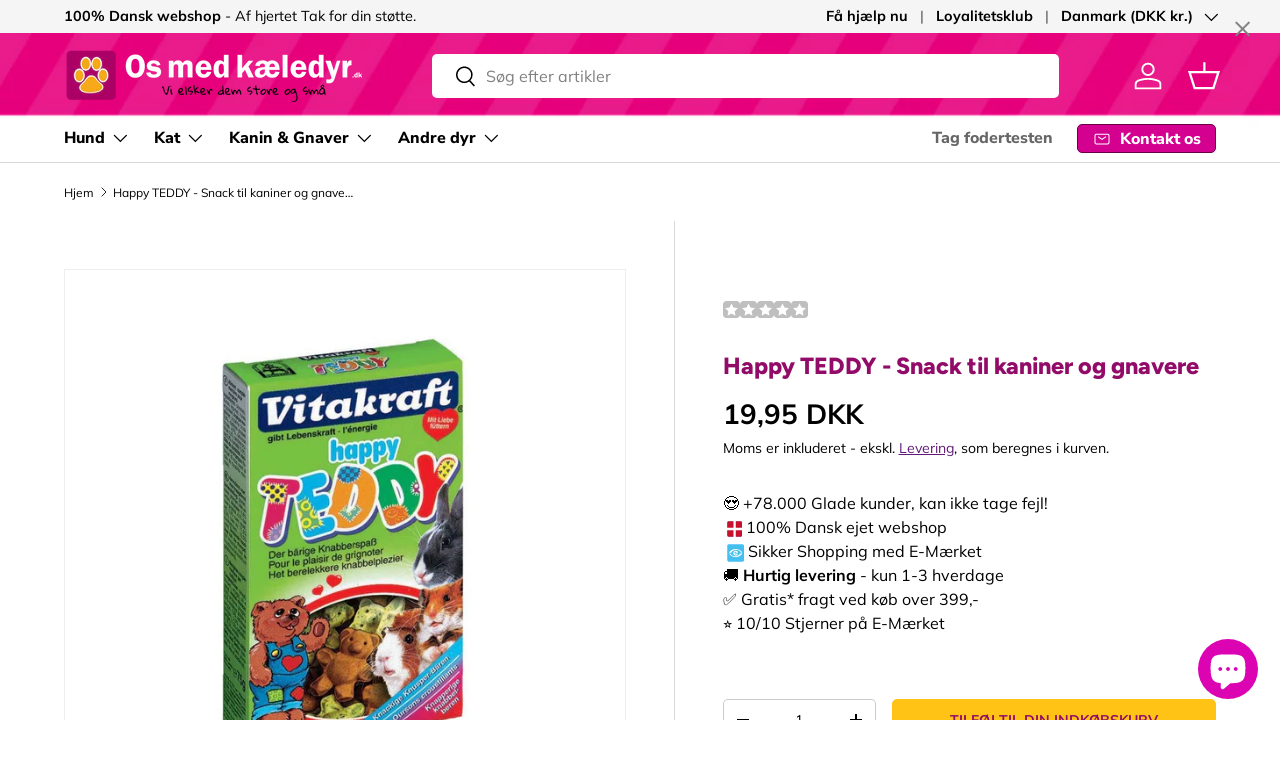

--- FILE ---
content_type: text/html; charset=utf-8
request_url: https://www.osmedkaeledyr.dk/products/happyteddy-1
body_size: 107068
content:
<!doctype html>
<html class="no-js" lang="da" dir="ltr">
<head><meta charset="utf-8">
<meta name="viewport" content="width=device-width,initial-scale=1">
<title>Vitakraft Kräcker 3-pak undulat snack | Æg, honning og abrikos &ndash; Os med kæledyr.dk</title><link rel="canonical" href="https://www.osmedkaeledyr.dk/products/happyteddy-1"><link rel="icon" href="//www.osmedkaeledyr.dk/cdn/shop/files/os_med_kaeledyr_favi_571b3692-9614-4a0c-8c86-9698d4c87aee.png?crop=center&height=48&v=1658415310&width=48" type="image/png">
  <link rel="apple-touch-icon" href="//www.osmedkaeledyr.dk/cdn/shop/files/os_med_kaeledyr_favi_571b3692-9614-4a0c-8c86-9698d4c87aee.png?crop=center&height=180&v=1658415310&width=180"><meta name="description" content="Smagfulde frøstænger til undulater – Vitakraft Kräcker med æg, honning og abrikos. Naturlig aktivering og lækker fuglesnack."><meta property="og:site_name" content="Os med kæledyr.dk">
<meta property="og:url" content="https://www.osmedkaeledyr.dk/products/happyteddy-1">
<meta property="og:title" content="Vitakraft Kräcker 3-pak undulat snack | Æg, honning og abrikos">
<meta property="og:type" content="product">
<meta property="og:description" content="Smagfulde frøstænger til undulater – Vitakraft Kräcker med æg, honning og abrikos. Naturlig aktivering og lækker fuglesnack."><meta property="og:image" content="http://www.osmedkaeledyr.dk/cdn/shop/products/1acab9ac9550c6cc3cd2d0cd674ffcffd0636467.jpeg?crop=center&height=1200&v=1742819727&width=1200">
  <meta property="og:image:secure_url" content="https://www.osmedkaeledyr.dk/cdn/shop/products/1acab9ac9550c6cc3cd2d0cd674ffcffd0636467.jpeg?crop=center&height=1200&v=1742819727&width=1200">
  <meta property="og:image:width" content="1024">
  <meta property="og:image:height" content="1024"><meta property="og:price:amount" content="19,95">
  <meta property="og:price:currency" content="DKK"><meta name="twitter:card" content="summary_large_image">
<meta name="twitter:title" content="Vitakraft Kräcker 3-pak undulat snack | Æg, honning og abrikos">
<meta name="twitter:description" content="Smagfulde frøstænger til undulater – Vitakraft Kräcker med æg, honning og abrikos. Naturlig aktivering og lækker fuglesnack.">
<link rel="preload" href="//www.osmedkaeledyr.dk/cdn/shop/t/298/assets/main.css?v=160821712262478566341767439273" as="style"><style data-shopify>
@font-face {
  font-family: Muli;
  font-weight: 400;
  font-style: normal;
  font-display: swap;
  src: url("//www.osmedkaeledyr.dk/cdn/fonts/muli/muli_n4.e949947cfff05efcc994b2e2db40359a04fa9a92.woff2") format("woff2"),
       url("//www.osmedkaeledyr.dk/cdn/fonts/muli/muli_n4.35355e4a0c27c9bc94d9af3f9bcb586d8229277a.woff") format("woff");
}
@font-face {
  font-family: Muli;
  font-weight: 700;
  font-style: normal;
  font-display: swap;
  src: url("//www.osmedkaeledyr.dk/cdn/fonts/muli/muli_n7.c8c44d0404947d89610714223e630c4cbe005587.woff2") format("woff2"),
       url("//www.osmedkaeledyr.dk/cdn/fonts/muli/muli_n7.4cbcffea6175d46b4d67e9408244a5b38c2ac568.woff") format("woff");
}
@font-face {
  font-family: Muli;
  font-weight: 400;
  font-style: italic;
  font-display: swap;
  src: url("//www.osmedkaeledyr.dk/cdn/fonts/muli/muli_i4.c0a1ea800bab5884ab82e4eb25a6bd25121bd08c.woff2") format("woff2"),
       url("//www.osmedkaeledyr.dk/cdn/fonts/muli/muli_i4.a6c39b1b31d876de7f99b3646461aa87120de6ed.woff") format("woff");
}
@font-face {
  font-family: Muli;
  font-weight: 700;
  font-style: italic;
  font-display: swap;
  src: url("//www.osmedkaeledyr.dk/cdn/fonts/muli/muli_i7.34eedbf231efa20bd065d55f6f71485730632c7b.woff2") format("woff2"),
       url("//www.osmedkaeledyr.dk/cdn/fonts/muli/muli_i7.2b4df846821493e68344d0b0212997d071bf38b7.woff") format("woff");
}
@font-face {
  font-family: Figtree;
  font-weight: 800;
  font-style: normal;
  font-display: swap;
  src: url("//www.osmedkaeledyr.dk/cdn/fonts/figtree/figtree_n8.9ff6d071825a72d8671959a058f3e57a9f1ff61f.woff2") format("woff2"),
       url("//www.osmedkaeledyr.dk/cdn/fonts/figtree/figtree_n8.717cfbca15cfe9904984ba933599ab134f457561.woff") format("woff");
}
@font-face {
  font-family: "Nunito Sans";
  font-weight: 800;
  font-style: normal;
  font-display: swap;
  src: url("//www.osmedkaeledyr.dk/cdn/fonts/nunito_sans/nunitosans_n8.46743f6550d9e28e372733abb98c89d01ae54cb3.woff2") format("woff2"),
       url("//www.osmedkaeledyr.dk/cdn/fonts/nunito_sans/nunitosans_n8.1967fa782017f62397f3e87f628afca3a56cb2e4.woff") format("woff");
}
:root {
      --bg-color: 255 255 255 / 1.0;
      --bg-color-og: 255 255 255 / 1.0;
      --heading-color: 146 11 104;
      --text-color: 0 0 0;
      --text-color-og: 0 0 0;
      --scrollbar-color: 0 0 0;
      --link-color: 98 25 121;
      --link-color-og: 98 25 121;
      --star-color: 255 215 55;--swatch-border-color-default: 204 204 204;
        --swatch-border-color-active: 128 128 128;
        --swatch-card-size: 36px;
        --swatch-variant-picker-size: 86px;--color-scheme-1-bg: 0 155 58 / 1.0;
      --color-scheme-1-grad: ;
      --color-scheme-1-heading: 255 195 22;
      --color-scheme-1-text: 255 255 255;
      --color-scheme-1-btn-bg: 255 195 22;
      --color-scheme-1-btn-text: 104 0 71;
      --color-scheme-1-btn-bg-hover: 233 171 43;--color-scheme-2-bg: 146 11 104 / 1.0;
      --color-scheme-2-grad: linear-gradient(180deg, rgba(255, 228, 0, 1) 8%, rgba(NaN, NaN, NaN, 1) 47%);
      --color-scheme-2-heading: 255 255 255;
      --color-scheme-2-text: 255 255 255;
      --color-scheme-2-btn-bg: 255 195 22;
      --color-scheme-2-btn-text: 0 0 0;
      --color-scheme-2-btn-bg-hover: 231 177 20;--color-scheme-3-bg: 237 237 237 / 1.0;
      --color-scheme-3-grad: ;
      --color-scheme-3-heading: 0 0 0;
      --color-scheme-3-text: 0 0 0;
      --color-scheme-3-btn-bg: 255 195 22;
      --color-scheme-3-btn-text: 104 0 71;
      --color-scheme-3-btn-bg-hover: 233 171 43;

      --drawer-bg-color: 255 255 255 / 1.0;
      --drawer-text-color: 0 0 0;

      --panel-bg-color: 245 245 245 / 1.0;
      --panel-heading-color: 0 0 0;
      --panel-text-color: 46 46 46;

      --in-stock-text-color: 13 164 74;
      --low-stock-text-color: 54 55 55;
      --very-low-stock-text-color: 180 12 28;
      --no-stock-text-color: 7 7 7;
      --no-stock-backordered-text-color: 13 164 74;

      --error-bg-color: 252 237 238;
      --error-text-color: 180 12 28;
      --success-bg-color: 232 246 234;
      --success-text-color: 44 126 63;
      --info-bg-color: 228 237 250;
      --info-text-color: 26 102 210;

      --heading-font-family: Figtree, sans-serif;
      --heading-font-style: normal;
      --heading-font-weight: 800;
      --heading-scale-start: 4;

      --navigation-font-family: "Nunito Sans", sans-serif;
      --navigation-font-style: normal;
      --navigation-font-weight: 800;--heading-text-transform: none;

      --subheading-text-transform: uppercase;
      --body-font-family: Muli, sans-serif;
      --body-font-style: normal;
      --body-font-weight: 400;
      --body-font-size: 16;

      --section-gap: 32;
      --heading-gap: calc(8 * var(--space-unit));--heading-gap: calc(6 * var(--space-unit));--grid-column-gap: 20px;--btn-bg-color: 255 195 22;
      --btn-bg-hover-color: 240 173 48;
      --btn-text-color: 146 11 104;
      --btn-bg-color-og: 255 195 22;
      --btn-text-color-og: 146 11 104;
      --btn-alt-bg-color: 255 255 255;
      --btn-alt-bg-alpha: 1.0;
      --btn-alt-text-color: 0 0 0;
      --btn-border-width: 1px;
      --btn-padding-y: 12px;

      
      --btn-border-radius: 5px;
      

      --btn-lg-border-radius: 50%;
      --btn-icon-border-radius: 50%;
      --input-with-btn-inner-radius: var(--btn-border-radius);
      --btn-text-transform: uppercase;

      --input-bg-color: 255 255 255 / 1.0;
      --input-text-color: 0 0 0;
      --input-border-width: 1px;
      --input-border-radius: 4px;
      --textarea-border-radius: 4px;
      --input-border-radius: 5px;
      --input-bg-color-diff-3: #f7f7f7;
      --input-bg-color-diff-6: #f0f0f0;

      --modal-border-radius: 6px;
      --modal-overlay-color: 0 0 0;
      --modal-overlay-opacity: 0.4;
      --drawer-border-radius: 6px;
      --overlay-border-radius: 6px;

      --custom-label-bg-color: 245 182 0 / 1.0;
      --custom-label-text-color: 0 0 0 / 1.0;--sale-label-bg-color: 227 43 43 / 1.0;
      --sale-label-text-color: 255 255 255 / 1.0;--sold-out-label-bg-color: 154 154 154 / 1.0;
      --sold-out-label-text-color: 255 255 255 / 1.0;--new-label-bg-color: 22 78 255 / 1.0;
      --new-label-text-color: 255 255 255 / 1.0;--preorder-label-bg-color: 86 203 249 / 1.0;
      --preorder-label-text-color: 0 0 0 / 1.0;

      --collection-label-color: 0 126 18 / 1.0;

      --page-width: 1590px;
      --gutter-sm: 20px;
      --gutter-md: 32px;
      --gutter-lg: 64px;

      --payment-terms-bg-color: #ffffff;

      --coll-card-bg-color: #fcedee;
      --coll-card-border-color: #ff00b7;

      --card-highlight-bg-color: #ffffff;
      --card-highlight-text-color: 85 85 85;
      --card-highlight-border-color: #E1E1E1;--card-bg-color: #f5f5f5;
      --card-text-color: 7 7 7;
      --card-border-color: #d30498;

      --reading-width: 48em;
    }

    @media (max-width: 769px) {
      :root {
        --reading-width: 36em;
      }
    }
  </style><link rel="stylesheet" href="//www.osmedkaeledyr.dk/cdn/shop/t/298/assets/main.css?v=160821712262478566341767439273">
  <script src="//www.osmedkaeledyr.dk/cdn/shop/t/298/assets/main.js?v=102719207125010519441767439273" defer="defer"></script><link rel="preload" href="//www.osmedkaeledyr.dk/cdn/fonts/muli/muli_n4.e949947cfff05efcc994b2e2db40359a04fa9a92.woff2" as="font" type="font/woff2" crossorigin fetchpriority="high"><link rel="preload" href="//www.osmedkaeledyr.dk/cdn/fonts/figtree/figtree_n8.9ff6d071825a72d8671959a058f3e57a9f1ff61f.woff2" as="font" type="font/woff2" crossorigin fetchpriority="high"><link rel="stylesheet" href="//www.osmedkaeledyr.dk/cdn/shop/t/298/assets/swatches.css?v=174400169419834826981767439345" media="print" onload="this.media='all'">
    <noscript><link rel="stylesheet" href="//www.osmedkaeledyr.dk/cdn/shop/t/298/assets/swatches.css?v=174400169419834826981767439345"></noscript><script>window.performance && window.performance.mark && window.performance.mark('shopify.content_for_header.start');</script><meta name="google-site-verification" content="_5amPzMJZoa8j0nPqp0-u03S1gS6rMAK7w-7IVwZbwM">
<meta name="google-site-verification" content="T7V2hILWQpPKFjFPT_-5vHWckgSgSf3OJooJVyX9L8Q">
<meta name="google-site-verification" content="eyVX7ouiQ8dxfhADNgFCbsRgtk1DJ2hAuMEFz9l2cTY">
<meta name="google-site-verification" content="MTR8bMCuglW-h-B6qSD7P_u7x37z5Dp_yZR9cbypojg">
<meta name="facebook-domain-verification" content="s02yxhosr8sp35f70mr0nhaj735lec">
<meta name="facebook-domain-verification" content="m951klttfoglbw5q7y3dzcbvtvayq0">
<meta name="facebook-domain-verification" content="zq5t5tno1fascl85z7wqki26b91q1l">
<meta id="shopify-digital-wallet" name="shopify-digital-wallet" content="/3311797/digital_wallets/dialog">
<meta name="shopify-checkout-api-token" content="e1e1e85b9c7d3daa3f80d9f06e3c3492">
<link rel="alternate" type="application/json+oembed" href="https://www.osmedkaeledyr.dk/products/happyteddy-1.oembed">
<script async="async" src="/checkouts/internal/preloads.js?locale=da-DK"></script>
<script id="apple-pay-shop-capabilities" type="application/json">{"shopId":3311797,"countryCode":"DK","currencyCode":"DKK","merchantCapabilities":["supports3DS"],"merchantId":"gid:\/\/shopify\/Shop\/3311797","merchantName":"Os med kæledyr.dk","requiredBillingContactFields":["postalAddress","email","phone"],"requiredShippingContactFields":["postalAddress","email","phone"],"shippingType":"shipping","supportedNetworks":["visa","masterCard"],"total":{"type":"pending","label":"Os med kæledyr.dk","amount":"1.00"},"shopifyPaymentsEnabled":true,"supportsSubscriptions":true}</script>
<script id="shopify-features" type="application/json">{"accessToken":"e1e1e85b9c7d3daa3f80d9f06e3c3492","betas":["rich-media-storefront-analytics"],"domain":"www.osmedkaeledyr.dk","predictiveSearch":true,"shopId":3311797,"locale":"da"}</script>
<script>var Shopify = Shopify || {};
Shopify.shop = "foderboxen.myshopify.com";
Shopify.locale = "da";
Shopify.currency = {"active":"DKK","rate":"1.0"};
Shopify.country = "DK";
Shopify.theme = {"name":"2.1.0 Enterprise 01\/02-2026","id":191951176028,"schema_name":"Enterprise","schema_version":"2.1.0","theme_store_id":1657,"role":"main"};
Shopify.theme.handle = "null";
Shopify.theme.style = {"id":null,"handle":null};
Shopify.cdnHost = "www.osmedkaeledyr.dk/cdn";
Shopify.routes = Shopify.routes || {};
Shopify.routes.root = "/";</script>
<script type="module">!function(o){(o.Shopify=o.Shopify||{}).modules=!0}(window);</script>
<script>!function(o){function n(){var o=[];function n(){o.push(Array.prototype.slice.apply(arguments))}return n.q=o,n}var t=o.Shopify=o.Shopify||{};t.loadFeatures=n(),t.autoloadFeatures=n()}(window);</script>
<script id="shop-js-analytics" type="application/json">{"pageType":"product"}</script>
<script defer="defer" async type="module" src="//www.osmedkaeledyr.dk/cdn/shopifycloud/shop-js/modules/v2/client.init-shop-cart-sync_C8w7Thf0.da.esm.js"></script>
<script defer="defer" async type="module" src="//www.osmedkaeledyr.dk/cdn/shopifycloud/shop-js/modules/v2/chunk.common_hABmsQwT.esm.js"></script>
<script type="module">
  await import("//www.osmedkaeledyr.dk/cdn/shopifycloud/shop-js/modules/v2/client.init-shop-cart-sync_C8w7Thf0.da.esm.js");
await import("//www.osmedkaeledyr.dk/cdn/shopifycloud/shop-js/modules/v2/chunk.common_hABmsQwT.esm.js");

  window.Shopify.SignInWithShop?.initShopCartSync?.({"fedCMEnabled":true,"windoidEnabled":true});

</script>
<script>(function() {
  var isLoaded = false;
  function asyncLoad() {
    if (isLoaded) return;
    isLoaded = true;
    var urls = ["https:\/\/ecommplugins-scripts.trustpilot.com\/v2.1\/js\/header.min.js?settings=eyJrZXkiOiJNVUZPUXhWZEhUN2I4R25mIiwicyI6Im5vbmUifQ==\u0026shop=foderboxen.myshopify.com","https:\/\/ecommplugins-trustboxsettings.trustpilot.com\/foderboxen.myshopify.com.js?settings=1625835554745\u0026shop=foderboxen.myshopify.com","https:\/\/cdn-app.sealsubscriptions.com\/shopify\/public\/js\/sealsubscriptions.js?shop=foderboxen.myshopify.com","\/\/cdn.shopify.com\/proxy\/26c3043fc1a976e863887d489bbe2356c323fbc7a6ffbf8d2cdaf52a3154647a\/bingshoppingtool-t2app-prod.trafficmanager.net\/uet\/tracking_script?shop=foderboxen.myshopify.com\u0026sp-cache-control=cHVibGljLCBtYXgtYWdlPTkwMA","https:\/\/ext.spinwheelapp.com\/external\/v1\/20d5770493b0b789\/spps.js?shop=foderboxen.myshopify.com"];
    for (var i = 0; i < urls.length; i++) {
      var s = document.createElement('script');
      s.type = 'text/javascript';
      s.async = true;
      s.src = urls[i];
      var x = document.getElementsByTagName('script')[0];
      x.parentNode.insertBefore(s, x);
    }
  };
  if(window.attachEvent) {
    window.attachEvent('onload', asyncLoad);
  } else {
    window.addEventListener('load', asyncLoad, false);
  }
})();</script>
<script id="__st">var __st={"a":3311797,"offset":3600,"reqid":"d1db4811-1b22-4d19-8a57-2c4285ab9104-1768713616","pageurl":"www.osmedkaeledyr.dk\/products\/happyteddy-1","u":"16230c584621","p":"product","rtyp":"product","rid":4589042692};</script>
<script>window.ShopifyPaypalV4VisibilityTracking = true;</script>
<script id="captcha-bootstrap">!function(){'use strict';const t='contact',e='account',n='new_comment',o=[[t,t],['blogs',n],['comments',n],[t,'customer']],c=[[e,'customer_login'],[e,'guest_login'],[e,'recover_customer_password'],[e,'create_customer']],r=t=>t.map((([t,e])=>`form[action*='/${t}']:not([data-nocaptcha='true']) input[name='form_type'][value='${e}']`)).join(','),a=t=>()=>t?[...document.querySelectorAll(t)].map((t=>t.form)):[];function s(){const t=[...o],e=r(t);return a(e)}const i='password',u='form_key',d=['recaptcha-v3-token','g-recaptcha-response','h-captcha-response',i],f=()=>{try{return window.sessionStorage}catch{return}},m='__shopify_v',_=t=>t.elements[u];function p(t,e,n=!1){try{const o=window.sessionStorage,c=JSON.parse(o.getItem(e)),{data:r}=function(t){const{data:e,action:n}=t;return t[m]||n?{data:e,action:n}:{data:t,action:n}}(c);for(const[e,n]of Object.entries(r))t.elements[e]&&(t.elements[e].value=n);n&&o.removeItem(e)}catch(o){console.error('form repopulation failed',{error:o})}}const l='form_type',E='cptcha';function T(t){t.dataset[E]=!0}const w=window,h=w.document,L='Shopify',v='ce_forms',y='captcha';let A=!1;((t,e)=>{const n=(g='f06e6c50-85a8-45c8-87d0-21a2b65856fe',I='https://cdn.shopify.com/shopifycloud/storefront-forms-hcaptcha/ce_storefront_forms_captcha_hcaptcha.v1.5.2.iife.js',D={infoText:'Beskyttet af hCaptcha',privacyText:'Beskyttelse af persondata',termsText:'Vilkår'},(t,e,n)=>{const o=w[L][v],c=o.bindForm;if(c)return c(t,g,e,D).then(n);var r;o.q.push([[t,g,e,D],n]),r=I,A||(h.body.append(Object.assign(h.createElement('script'),{id:'captcha-provider',async:!0,src:r})),A=!0)});var g,I,D;w[L]=w[L]||{},w[L][v]=w[L][v]||{},w[L][v].q=[],w[L][y]=w[L][y]||{},w[L][y].protect=function(t,e){n(t,void 0,e),T(t)},Object.freeze(w[L][y]),function(t,e,n,w,h,L){const[v,y,A,g]=function(t,e,n){const i=e?o:[],u=t?c:[],d=[...i,...u],f=r(d),m=r(i),_=r(d.filter((([t,e])=>n.includes(e))));return[a(f),a(m),a(_),s()]}(w,h,L),I=t=>{const e=t.target;return e instanceof HTMLFormElement?e:e&&e.form},D=t=>v().includes(t);t.addEventListener('submit',(t=>{const e=I(t);if(!e)return;const n=D(e)&&!e.dataset.hcaptchaBound&&!e.dataset.recaptchaBound,o=_(e),c=g().includes(e)&&(!o||!o.value);(n||c)&&t.preventDefault(),c&&!n&&(function(t){try{if(!f())return;!function(t){const e=f();if(!e)return;const n=_(t);if(!n)return;const o=n.value;o&&e.removeItem(o)}(t);const e=Array.from(Array(32),(()=>Math.random().toString(36)[2])).join('');!function(t,e){_(t)||t.append(Object.assign(document.createElement('input'),{type:'hidden',name:u})),t.elements[u].value=e}(t,e),function(t,e){const n=f();if(!n)return;const o=[...t.querySelectorAll(`input[type='${i}']`)].map((({name:t})=>t)),c=[...d,...o],r={};for(const[a,s]of new FormData(t).entries())c.includes(a)||(r[a]=s);n.setItem(e,JSON.stringify({[m]:1,action:t.action,data:r}))}(t,e)}catch(e){console.error('failed to persist form',e)}}(e),e.submit())}));const S=(t,e)=>{t&&!t.dataset[E]&&(n(t,e.some((e=>e===t))),T(t))};for(const o of['focusin','change'])t.addEventListener(o,(t=>{const e=I(t);D(e)&&S(e,y())}));const B=e.get('form_key'),M=e.get(l),P=B&&M;t.addEventListener('DOMContentLoaded',(()=>{const t=y();if(P)for(const e of t)e.elements[l].value===M&&p(e,B);[...new Set([...A(),...v().filter((t=>'true'===t.dataset.shopifyCaptcha))])].forEach((e=>S(e,t)))}))}(h,new URLSearchParams(w.location.search),n,t,e,['guest_login'])})(!0,!0)}();</script>
<script integrity="sha256-4kQ18oKyAcykRKYeNunJcIwy7WH5gtpwJnB7kiuLZ1E=" data-source-attribution="shopify.loadfeatures" defer="defer" src="//www.osmedkaeledyr.dk/cdn/shopifycloud/storefront/assets/storefront/load_feature-a0a9edcb.js" crossorigin="anonymous"></script>
<script data-source-attribution="shopify.dynamic_checkout.dynamic.init">var Shopify=Shopify||{};Shopify.PaymentButton=Shopify.PaymentButton||{isStorefrontPortableWallets:!0,init:function(){window.Shopify.PaymentButton.init=function(){};var t=document.createElement("script");t.src="https://www.osmedkaeledyr.dk/cdn/shopifycloud/portable-wallets/latest/portable-wallets.da.js",t.type="module",document.head.appendChild(t)}};
</script>
<script data-source-attribution="shopify.dynamic_checkout.buyer_consent">
  function portableWalletsHideBuyerConsent(e){var t=document.getElementById("shopify-buyer-consent"),n=document.getElementById("shopify-subscription-policy-button");t&&n&&(t.classList.add("hidden"),t.setAttribute("aria-hidden","true"),n.removeEventListener("click",e))}function portableWalletsShowBuyerConsent(e){var t=document.getElementById("shopify-buyer-consent"),n=document.getElementById("shopify-subscription-policy-button");t&&n&&(t.classList.remove("hidden"),t.removeAttribute("aria-hidden"),n.addEventListener("click",e))}window.Shopify?.PaymentButton&&(window.Shopify.PaymentButton.hideBuyerConsent=portableWalletsHideBuyerConsent,window.Shopify.PaymentButton.showBuyerConsent=portableWalletsShowBuyerConsent);
</script>
<script data-source-attribution="shopify.dynamic_checkout.cart.bootstrap">document.addEventListener("DOMContentLoaded",(function(){function t(){return document.querySelector("shopify-accelerated-checkout-cart, shopify-accelerated-checkout")}if(t())Shopify.PaymentButton.init();else{new MutationObserver((function(e,n){t()&&(Shopify.PaymentButton.init(),n.disconnect())})).observe(document.body,{childList:!0,subtree:!0})}}));
</script>
<script id='scb4127' type='text/javascript' async='' src='https://www.osmedkaeledyr.dk/cdn/shopifycloud/privacy-banner/storefront-banner.js'></script><link id="shopify-accelerated-checkout-styles" rel="stylesheet" media="screen" href="https://www.osmedkaeledyr.dk/cdn/shopifycloud/portable-wallets/latest/accelerated-checkout-backwards-compat.css" crossorigin="anonymous">
<style id="shopify-accelerated-checkout-cart">
        #shopify-buyer-consent {
  margin-top: 1em;
  display: inline-block;
  width: 100%;
}

#shopify-buyer-consent.hidden {
  display: none;
}

#shopify-subscription-policy-button {
  background: none;
  border: none;
  padding: 0;
  text-decoration: underline;
  font-size: inherit;
  cursor: pointer;
}

#shopify-subscription-policy-button::before {
  box-shadow: none;
}

      </style>
<script id="sections-script" data-sections="header,footer" defer="defer" src="//www.osmedkaeledyr.dk/cdn/shop/t/298/compiled_assets/scripts.js?62246"></script>
<script>window.performance && window.performance.mark && window.performance.mark('shopify.content_for_header.end');</script>


  <script>document.documentElement.className = document.documentElement.className.replace('no-js', 'js');</script><!-- CC Custom Head Start --><script>
document.addEventListener("DOMContentLoaded", function() {
    let urlParams = new URLSearchParams(window.location.search);
    let pageNumber = urlParams.get("page");

    if (pageNumber && parseInt(pageNumber) > 1) {
        let metaTag = document.createElement("meta");
        metaTag.setAttribute("name", "robots");
        metaTag.setAttribute("content", "noindex, follow");
        document.head.appendChild(metaTag);
        console.log("✅ Noindex meta tag added for paginated page:", pageNumber);
    }
});
</script><!-- CC Custom Head End --><!-- BEGIN app block: shopify://apps/pandectes-gdpr/blocks/banner/58c0baa2-6cc1-480c-9ea6-38d6d559556a -->
  
    
      <!-- TCF is active, scripts are loaded above -->
      
      <script>
        
          window.PandectesSettings = {"store":{"id":3311797,"plan":"basic","theme":"Copy of Enterprise Juli 2025 v. 2.0.0","primaryLocale":"da","adminMode":false,"headless":false,"storefrontRootDomain":"","checkoutRootDomain":"","storefrontAccessToken":""},"tsPublished":1765971265,"declaration":{"showPurpose":false,"showProvider":false,"showDateGenerated":true},"language":{"unpublished":[],"languageMode":"Single","fallbackLanguage":"da","languageDetection":"browser","languagesSupported":[]},"texts":{"managed":{"headerText":{"da":"Vi respekterer dit privatliv"},"consentText":{"da":"Hos Os med kæledyr benytter vi cookies for at sikre, at du får den bedste oplevelse."},"linkText":{"da":"Lær mere"},"imprintText":{"da":"Aftryk"},"googleLinkText":{"da":"Googles privatlivsbetingelser"},"allowButtonText":{"da":"Acceptere"},"denyButtonText":{"da":"Afvis"},"dismissButtonText":{"da":"Okay"},"leaveSiteButtonText":{"da":"Forlad dette websted"},"preferencesButtonText":{"da":"Præferencer"},"cookiePolicyText":{"da":"Cookiepolitik"},"preferencesPopupTitleText":{"da":"Administrer samtykkeindstillinger"},"preferencesPopupIntroText":{"da":"Vi bruger cookies til at optimere webstedets funktionalitet, analysere ydelsen og give dig en personlig oplevelse. Nogle cookies er afgørende for at få hjemmesiden til at fungere og fungere korrekt. Disse cookies kan ikke deaktiveres. I dette vindue kan du styre din præference for cookies."},"preferencesPopupSaveButtonText":{"da":"Gem præferencer"},"preferencesPopupCloseButtonText":{"da":"Tæt"},"preferencesPopupAcceptAllButtonText":{"da":"Accepter alle"},"preferencesPopupRejectAllButtonText":{"da":"Afvis alle"},"cookiesDetailsText":{"da":"Cookies detaljer"},"preferencesPopupAlwaysAllowedText":{"da":"Altid tilladt"},"accessSectionParagraphText":{"da":"Du har til enhver tid ret til at få adgang til dine data."},"accessSectionTitleText":{"da":"Dataportabilitet"},"accessSectionAccountInfoActionText":{"da":"Personlig data"},"accessSectionDownloadReportActionText":{"da":"Download alt"},"accessSectionGDPRRequestsActionText":{"da":"Anmodninger fra den registrerede"},"accessSectionOrdersRecordsActionText":{"da":"Ordre:% s"},"rectificationSectionParagraphText":{"da":"Du har ret til at anmode om, at dine data opdateres, når du synes, det er passende."},"rectificationSectionTitleText":{"da":"Rettelse af data"},"rectificationCommentPlaceholder":{"da":"Beskriv, hvad du vil have opdateret"},"rectificationCommentValidationError":{"da":"Kommentar er påkrævet"},"rectificationSectionEditAccountActionText":{"da":"Anmod om en opdatering"},"erasureSectionTitleText":{"da":"Ret til at blive glemt"},"erasureSectionParagraphText":{"da":"Du har ret til at bede alle dine data om at blive slettet. Derefter har du ikke længere adgang til din konto."},"erasureSectionRequestDeletionActionText":{"da":"Anmod om sletning af personoplysninger"},"consentDate":{"da":"Dato for samtykke"},"consentId":{"da":"Samtykke-id"},"consentSectionChangeConsentActionText":{"da":"Skift samtykkepræference"},"consentSectionConsentedText":{"da":"Du har givet samtykke til cookiepolitikken på dette websted den"},"consentSectionNoConsentText":{"da":"Du har ikke givet samtykke til cookiepolitikken på dette websted."},"consentSectionTitleText":{"da":"Dit cookie-samtykke"},"consentStatus":{"da":"Samtykke præference"},"confirmationFailureMessage":{"da":"Din anmodning blev ikke bekræftet. Prøv igen, og kontakt problemet, hvis problemet fortsætter, for at få hjælp"},"confirmationFailureTitle":{"da":"Der opstod et problem"},"confirmationSuccessMessage":{"da":"Vi vender snart tilbage til dig angående din anmodning."},"confirmationSuccessTitle":{"da":"Din anmodning er bekræftet"},"guestsSupportEmailFailureMessage":{"da":"Din anmodning blev ikke sendt. Prøv igen, og kontakt problemet, hvis problemet fortsætter, for at få hjælp."},"guestsSupportEmailFailureTitle":{"da":"Der opstod et problem"},"guestsSupportEmailPlaceholder":{"da":"Email adresse"},"guestsSupportEmailSuccessMessage":{"da":"Hvis du er registreret som kunde i denne butik, modtager du snart en e -mail med instruktioner om, hvordan du fortsætter."},"guestsSupportEmailSuccessTitle":{"da":"Tak for din anmodning"},"guestsSupportEmailValidationError":{"da":"E -mail er ikke gyldig"},"guestsSupportInfoText":{"da":"Log ind med din kundekonto for at fortsætte."},"submitButton":{"da":"Indsend"},"submittingButton":{"da":"Indsender ..."},"cancelButton":{"da":"Afbestille"},"declIntroText":{"da":"Vi bruger cookies til at optimere hjemmesidens funktionalitet, analysere ydeevnen og give dig en personlig oplevelse. Nogle cookies er nødvendige for at få hjemmesiden til at fungere og fungere korrekt. Disse cookies kan ikke deaktiveres. I dette vindue kan du administrere dine præferencer for cookies."},"declName":{"da":"Navn"},"declPurpose":{"da":"Formål"},"declType":{"da":"Type"},"declRetention":{"da":"Tilbageholdelse"},"declProvider":{"da":"Udbyder"},"declFirstParty":{"da":"Førstepartscookies"},"declThirdParty":{"da":"Tredje part"},"declSeconds":{"da":"sekunder"},"declMinutes":{"da":"minutter"},"declHours":{"da":"timer"},"declDays":{"da":"dage"},"declWeeks":{"da":"uge(r)"},"declMonths":{"da":"måneder"},"declYears":{"da":"flere år"},"declSession":{"da":"Session"},"declDomain":{"da":"Domæne"},"declPath":{"da":"Sti"}},"categories":{"strictlyNecessaryCookiesTitleText":{"da":"Strengt nødvendige cookies"},"strictlyNecessaryCookiesDescriptionText":{"da":"Disse cookies er afgørende for, at du kan flytte rundt på webstedet og bruge dets funktioner, f.eks. Adgang til sikre områder på webstedet. Websitet kan ikke fungere korrekt uden disse cookies."},"functionalityCookiesTitleText":{"da":"Funktionelle cookies"},"functionalityCookiesDescriptionText":{"da":"Disse cookies gør det muligt for webstedet at levere forbedret funktionalitet og personalisering. De kan angives af os eller af tredjepartsudbydere, hvis tjenester vi har tilføjet til vores sider. Hvis du ikke tillader disse cookies, fungerer nogle eller alle disse tjenester muligvis ikke korrekt."},"performanceCookiesTitleText":{"da":"Ydelsescookies"},"performanceCookiesDescriptionText":{"da":"Disse cookies gør det muligt for os at overvåge og forbedre vores websteds ydeevne. For eksempel giver de os mulighed for at tælle besøg, identificere trafikkilder og se, hvilke dele af webstedet der er mest populære."},"targetingCookiesTitleText":{"da":"Målretning af cookies"},"targetingCookiesDescriptionText":{"da":"Disse cookies kan blive sat via vores websted af vores annoncepartnere. De kan bruges af disse virksomheder til at opbygge en profil af dine interesser og vise dig relevante annoncer på andre websteder. De gemmer ikke direkte personlige oplysninger, men er baseret på entydigt at identificere din browser og internet -enhed. Hvis du ikke tillader disse cookies, vil du opleve mindre målrettet annoncering."},"unclassifiedCookiesTitleText":{"da":"Uklassificerede cookies"},"unclassifiedCookiesDescriptionText":{"da":"Uklassificerede cookies er cookies, som vi er i gang med at klassificere sammen med udbyderne af individuelle cookies."}},"auto":{}},"library":{"previewMode":false,"fadeInTimeout":0,"defaultBlocked":7,"showLink":true,"showImprintLink":false,"showGoogleLink":false,"enabled":true,"cookie":{"expiryDays":365,"secure":true,"domain":""},"dismissOnScroll":false,"dismissOnWindowClick":false,"dismissOnTimeout":false,"palette":{"popup":{"background":"#64386B","backgroundForCalculations":{"a":1,"b":107,"g":56,"r":100},"text":"#FFCDFD"},"button":{"background":"transparent","backgroundForCalculations":{"a":1,"b":69,"g":0,"r":63},"text":"#F8A8FF","textForCalculation":{"a":1,"b":255,"g":168,"r":248},"border":"#F8A8FF"}},"content":{"href":"https://foderboxen.myshopify.com/policies/privacy-policy","imprintHref":"/","close":"&#10005;","target":"","logo":"<img class=\"cc-banner-logo\" style=\"max-height: 40px;\" src=\"https://foderboxen.myshopify.com/cdn/shop/files/pandectes-banner-logo.png\" alt=\"Cookie banner\" />"},"window":"<div role=\"dialog\" aria-label=\"{{header}}\" aria-describedby=\"cookieconsent:desc\" id=\"pandectes-banner\" class=\"cc-window-wrapper cc-bottom-wrapper\"><div class=\"pd-cookie-banner-window cc-window {{classes}}\">{{children}}</div></div>","compliance":{"opt-both":"<div class=\"cc-compliance cc-highlight\">{{deny}}{{allow}}</div>"},"type":"opt-both","layouts":{"basic":"{{logo}}{{messagelink}}{{compliance}}{{close}}"},"position":"bottom","theme":"wired","revokable":false,"animateRevokable":false,"revokableReset":false,"revokableLogoUrl":"https://foderboxen.myshopify.com/cdn/shop/files/pandectes-reopen-logo.png","revokablePlacement":"bottom-left","revokableMarginHorizontal":15,"revokableMarginVertical":15,"static":false,"autoAttach":true,"hasTransition":true,"blacklistPage":[""],"elements":{"close":"<button aria-label=\"\" type=\"button\" class=\"cc-close\">{{close}}</button>","dismiss":"<button type=\"button\" class=\"cc-btn cc-btn-decision cc-dismiss\">{{dismiss}}</button>","allow":"<button type=\"button\" class=\"cc-btn cc-btn-decision cc-allow\">{{allow}}</button>","deny":"<button type=\"button\" class=\"cc-btn cc-btn-decision cc-deny\">{{deny}}</button>","preferences":"<button type=\"button\" class=\"cc-btn cc-settings\" aria-controls=\"pd-cp-preferences\" onclick=\"Pandectes.fn.openPreferences()\">{{preferences}}</button>"}},"geolocation":{"brOnly":false,"caOnly":false,"euOnly":false},"dsr":{"guestsSupport":false,"accessSectionDownloadReportAuto":false},"banner":{"resetTs":1661161627,"extraCss":"        .cc-banner-logo {max-width: 24em!important;}    @media(min-width: 768px) {.cc-window.cc-floating{max-width: 24em!important;width: 24em!important;}}    .cc-message, .pd-cookie-banner-window .cc-header, .cc-logo {text-align: left}    .cc-window-wrapper{z-index: 2147483647;}    .cc-window{z-index: 2147483647;font-family: inherit;}    .pd-cookie-banner-window .cc-header{font-family: inherit;}    .pd-cp-ui{font-family: inherit; background-color: #64386B;color:#FFCDFD;}    button.pd-cp-btn, a.pd-cp-btn{}    input + .pd-cp-preferences-slider{background-color: rgba(255, 205, 253, 0.3)}    .pd-cp-scrolling-section::-webkit-scrollbar{background-color: rgba(255, 205, 253, 0.3)}    input:checked + .pd-cp-preferences-slider{background-color: rgba(255, 205, 253, 1)}    .pd-cp-scrolling-section::-webkit-scrollbar-thumb {background-color: rgba(255, 205, 253, 1)}    .pd-cp-ui-close{color:#FFCDFD;}    .pd-cp-preferences-slider:before{background-color: #64386B}    .pd-cp-title:before {border-color: #FFCDFD!important}    .pd-cp-preferences-slider{background-color:#FFCDFD}    .pd-cp-toggle{color:#FFCDFD!important}    @media(max-width:699px) {.pd-cp-ui-close-top svg {fill: #FFCDFD}}    .pd-cp-toggle:hover,.pd-cp-toggle:visited,.pd-cp-toggle:active{color:#FFCDFD!important}    .pd-cookie-banner-window {box-shadow: 0 0 18px rgb(0 0 0 / 20%);}  ","customJavascript":{},"showPoweredBy":false,"logoHeight":40,"revokableTrigger":false,"hybridStrict":false,"cookiesBlockedByDefault":"7","isActive":false,"implicitSavePreferences":false,"cookieIcon":true,"blockBots":false,"showCookiesDetails":true,"hasTransition":true,"blockingPage":false,"showOnlyLandingPage":false,"leaveSiteUrl":"https://pandectes.io","linkRespectStoreLang":false},"cookies":{"0":[{"name":"secure_customer_sig","type":"http","domain":"www.osmedkaeledyr.dk","path":"/","provider":"Shopify","firstParty":true,"retention":"1 year(s)","session":false,"expires":1,"unit":"declYears","purpose":{"da":"Anvendes i forbindelse med kundelogin."}},{"name":"_secure_session_id","type":"http","domain":"www.osmedkaeledyr.dk","path":"/","provider":"Shopify","firstParty":true,"retention":"24 hour(s)","session":false,"expires":24,"unit":"declHours","purpose":{"da":"Anvendes i forbindelse med navigation gennem en butiksfacade."}},{"name":"localization","type":"http","domain":"www.osmedkaeledyr.dk","path":"/","provider":"Shopify","firstParty":true,"retention":"1 year(s)","session":false,"expires":1,"unit":"declYears","purpose":{"da":"Shopify butikslokalisering"}}],"1":[{"name":"_shopify_y","type":"http","domain":".osmedkaeledyr.dk","path":"/","provider":"Shopify","firstParty":false,"retention":"1 year(s)","session":false,"expires":1,"unit":"declYears","purpose":{"da":"Shopify-analyse."}},{"name":"_shopify_sa_p","type":"http","domain":".osmedkaeledyr.dk","path":"/","provider":"Shopify","firstParty":false,"retention":"30 minute(s)","session":false,"expires":30,"unit":"declMinutes","purpose":{"da":"Shopify-analyse vedrørende markedsføring og henvisninger."}},{"name":"_shopify_s","type":"http","domain":".osmedkaeledyr.dk","path":"/","provider":"Shopify","firstParty":false,"retention":"30 minute(s)","session":false,"expires":30,"unit":"declMinutes","purpose":{"da":"Shopify-analyse."}},{"name":"_s","type":"http","domain":".osmedkaeledyr.dk","path":"/","provider":"Shopify","firstParty":false,"retention":"30 minute(s)","session":false,"expires":30,"unit":"declMinutes","purpose":{"da":"Shopify-analyse."}},{"name":"_landing_page","type":"http","domain":".osmedkaeledyr.dk","path":"/","provider":"Shopify","firstParty":false,"retention":"14 day(s)","session":false,"expires":14,"unit":"declDays","purpose":{"da":"Sporer landingssider."}},{"name":"_shopify_sa_t","type":"http","domain":".osmedkaeledyr.dk","path":"/","provider":"Shopify","firstParty":false,"retention":"30 minute(s)","session":false,"expires":30,"unit":"declMinutes","purpose":{"da":"Shopify-analyse vedrørende markedsføring og henvisninger."}},{"name":"_orig_referrer","type":"http","domain":".osmedkaeledyr.dk","path":"/","provider":"Shopify","firstParty":false,"retention":"14 day(s)","session":false,"expires":14,"unit":"declDays","purpose":{"da":"Sporer landingssider."}},{"name":"_y","type":"http","domain":".osmedkaeledyr.dk","path":"/","provider":"Shopify","firstParty":false,"retention":"1 year(s)","session":false,"expires":1,"unit":"declYears","purpose":{"da":"Shopify-analyse."}}],"2":[{"name":"_gat","type":"http","domain":".osmedkaeledyr.dk","path":"/","provider":"Google","firstParty":false,"retention":"4 second(s)","session":false,"expires":4,"unit":"declSeconds","purpose":{"da":"Cookie placeres af Google Analytics for at filtrere anmodninger fra bots."}},{"name":"_ga","type":"http","domain":".osmedkaeledyr.dk","path":"/","provider":"Google","firstParty":false,"retention":"1 year(s)","session":false,"expires":1,"unit":"declYears","purpose":{"da":"Cookie indstilles af Google Analytics med ukendt funktionalitet"}},{"name":"_gid","type":"http","domain":".osmedkaeledyr.dk","path":"/","provider":"Google","firstParty":false,"retention":"24 hour(s)","session":false,"expires":24,"unit":"declHours","purpose":{"da":"Cookie placeres af Google Analytics for at tælle og spore sidevisninger."}}],"4":[{"name":"_fbp","type":"http","domain":".osmedkaeledyr.dk","path":"/","provider":"Facebook","firstParty":false,"retention":"90 day(s)","session":false,"expires":90,"unit":"declDays","purpose":{"da":"Cookie placeres af Facebook for at spore besøg på tværs af websteder."}},{"name":"__kla_id","type":"http","domain":"www.osmedkaeledyr.dk","path":"/","provider":"Klaviyo","firstParty":true,"retention":"1 year(s)","session":false,"expires":1,"unit":"declYears","purpose":{"da":"Sporer, når nogen klikker gennem en Klaviyo-e-mail til din hjemmeside"}},{"name":"_gcl_au","type":"http","domain":".osmedkaeledyr.dk","path":"/","provider":"Google","firstParty":false,"retention":"90 day(s)","session":false,"expires":90,"unit":"declDays","purpose":{"da":"Cookie placeres af Google Tag Manager for at spore konverteringer."}}],"8":[{"name":"snize-recommendation","type":"http","domain":"www.osmedkaeledyr.dk","path":"/","provider":"Unknown","firstParty":true,"retention":"Session","session":true,"expires":0,"unit":"declSeconds","purpose":{"da":""}}]},"blocker":{"isActive":false,"googleConsentMode":{"id":"","analyticsId":"","isActive":false,"adStorageCategory":4,"analyticsStorageCategory":2,"personalizationStorageCategory":1,"functionalityStorageCategory":1,"customEvent":true,"securityStorageCategory":0,"redactData":true,"urlPassthrough":false},"facebookPixel":{"id":"","isActive":false,"ldu":false},"microsoft":{},"rakuten":{"isActive":false,"cmp":false,"ccpa":false},"gpcIsActive":false,"clarity":{},"defaultBlocked":7,"patterns":{"whiteList":[],"blackList":{"1":[],"2":[],"4":[],"8":[]},"iframesWhiteList":[],"iframesBlackList":{"1":[],"2":[],"4":[],"8":[]},"beaconsWhiteList":[],"beaconsBlackList":{"1":[],"2":[],"4":[],"8":[]}}}};
        
        window.addEventListener('DOMContentLoaded', function(){
          const script = document.createElement('script');
          
            script.src = "https://cdn.shopify.com/extensions/019bcaca-2a7e-799d-b8a2-db0246deb318/gdpr-226/assets/pandectes-core.js";
          
          script.defer = true;
          document.body.appendChild(script);
        })
      </script>
    
  


<!-- END app block --><!-- BEGIN app block: shopify://apps/xo-insert-code/blocks/insert-code-header/72017b12-3679-442e-b23c-5c62460717f5 --><!-- XO-InsertCode Header -->


      <!-- Look på priser på produkt siderne -->
<style>
.unit-price {
  font-size: 0.5em; /* 50% af normal font */
  color: #555; /* lidt mere afdæmpet farve, hvis du vil */
}

.price__was .js-value {
  color: red;
  font-size: 0.9em;
  text-decoration: line-through; 
  text-decoration-color: red;  /* gør stregen rød */
}

.price__was {
  text-decoration: none !important; /* fjerner theme's standard line-through */
}
</style>

      <!-- Look på stjerner på collection -->

<script>
document.addEventListener("DOMContentLoaded", function() {
  const observer = new MutationObserver(() => {
    document.querySelectorAll('.rating').forEach(function(rating){
      const count = rating.nextElementSibling;
      if(count && count.innerText.includes('(0)')){
        // hent stjerner
        let stars = rating.querySelector('.rating__stars');
        
        // vis alle 5 stjerner i grøn
        stars.style.setProperty('--rating', '5');
        stars.style.color = '#4caf50';
        stars.style.opacity = '0.5'; // 50% synlig

        // fjern (0)
        count.style.display = 'none';
      }
    });
  });

  observer.observe(document.body, { childList: true, subtree: true });
});
</script>



  
<!-- End: XO-InsertCode Header -->


<!-- END app block --><!-- BEGIN app block: shopify://apps/seal-subscriptions/blocks/subscription-script-append/13b25004-a140-4ab7-b5fe-29918f759699 --><script defer="defer">
	/**	SealSubs loader,version number: 2.0 */
	(function(){
		var loadScript=function(a,b){var c=document.createElement("script");c.setAttribute("defer", "defer");c.type="text/javascript",c.readyState?c.onreadystatechange=function(){("loaded"==c.readyState||"complete"==c.readyState)&&(c.onreadystatechange=null,b())}:c.onload=function(){b()},c.src=a,document.getElementsByTagName("head")[0].appendChild(c)};
		// Set variable to prevent the other loader from requesting the same resources
		window.seal_subs_app_block_loader = true;
		appendScriptUrl('foderboxen.myshopify.com');

		// get script url and append timestamp of last change
		function appendScriptUrl(shop) {
			var timeStamp = Math.floor(Date.now() / (1000*1*1));
			var timestampUrl = 'https://app.sealsubscriptions.com/shopify/public/status/shop/'+shop+'.js?'+timeStamp;
			loadScript(timestampUrl, function() {
				// append app script
				if (typeof sealsubscriptions_settings_updated == 'undefined') {
					sealsubscriptions_settings_updated = 'default-by-script';
				}
				var scriptUrl = "https://cdn-app.sealsubscriptions.com/shopify/public/js/sealsubscriptions-main.js?shop="+shop+"&"+sealsubscriptions_settings_updated;
				loadScript(scriptUrl, function(){});
			});
		}
	})();

	var SealSubsScriptAppended = true;
	
</script>

<!-- END app block --><!-- BEGIN app block: shopify://apps/eg-auto-add-to-cart/blocks/app-embed/0f7d4f74-1e89-4820-aec4-6564d7e535d2 -->










  
    <script
      async
      type="text/javascript"
      src="https://cdn.506.io/eg/script.js?shop=foderboxen.myshopify.com&v=7"
    ></script>
  



  <meta id="easygift-shop" itemid="c2hvcF8kXzE3Njg3MTM2MTY=" content="{&quot;isInstalled&quot;:true,&quot;installedOn&quot;:&quot;2024-01-17T12:18:54.513Z&quot;,&quot;appVersion&quot;:&quot;3.0&quot;,&quot;subscriptionName&quot;:&quot;Unlimited&quot;,&quot;cartAnalytics&quot;:true,&quot;freeTrialEndsOn&quot;:null,&quot;settings&quot;:{&quot;reminderBannerStyle&quot;:{&quot;position&quot;:{&quot;horizontal&quot;:&quot;right&quot;,&quot;vertical&quot;:&quot;bottom&quot;},&quot;primaryColor&quot;:&quot;#000000&quot;,&quot;cssStyles&quot;:&quot;&quot;,&quot;headerText&quot;:&quot;Klik her for at genåbne mistede tilbud&quot;,&quot;subHeaderText&quot;:null,&quot;showImage&quot;:false,&quot;imageUrl&quot;:&quot;https:\/\/cdn.506.io\/eg\/eg_notification_default_512x512.png&quot;,&quot;displayAfter&quot;:5,&quot;closingMode&quot;:&quot;doNotAutoClose&quot;,&quot;selfcloseAfter&quot;:5,&quot;reshowBannerAfter&quot;:&quot;everyNewSession&quot;},&quot;addedItemIdentifier&quot;:&quot;_Gifted&quot;,&quot;ignoreOtherAppLineItems&quot;:null,&quot;customVariantsInfoLifetimeMins&quot;:1440,&quot;redirectPath&quot;:null,&quot;ignoreNonStandardCartRequests&quot;:false,&quot;bannerStyle&quot;:{&quot;position&quot;:{&quot;horizontal&quot;:&quot;right&quot;,&quot;vertical&quot;:&quot;bottom&quot;},&quot;primaryColor&quot;:&quot;#000000&quot;,&quot;cssStyles&quot;:&quot;&quot;},&quot;themePresetId&quot;:&quot;0&quot;,&quot;notificationStyle&quot;:{&quot;position&quot;:{&quot;horizontal&quot;:&quot;right&quot;,&quot;vertical&quot;:&quot;bottom&quot;},&quot;primaryColor&quot;:&quot;#ffffff&quot;,&quot;duration&quot;:&quot;3.0&quot;,&quot;cssStyles&quot;:&quot;#aca-notifications-wrapper {\n  display: block;\n  right: 0;\n  bottom: 0;\n  position: fixed;\n  z-index: 99999999;\n  max-height: 100%;\n  overflow: auto;\n}\n.aca-notification-container {\n  display: flex;\n  flex-direction: row;\n  text-align: left;\n  font-size: 16px;\n  margin: 12px;\n  padding: 8px;\n  background-color: #FFFFFF;\n  width: fit-content;\n  box-shadow: rgb(170 170 170) 0px 0px 5px;\n  border-radius: 8px;\n  opacity: 0;\n  transition: opacity 0.4s ease-in-out;\n}\n.aca-notification-container .aca-notification-image {\n  display: flex;\n  align-items: center;\n  justify-content: center;\n  min-height: 60px;\n  min-width: 60px;\n  height: 60px;\n  width: 60px;\n  background-color: #FFFFFF;\n  margin: 8px;\n}\n.aca-notification-image img {\n  display: block;\n  max-width: 100%;\n  max-height: 100%;\n  width: auto;\n  height: auto;\n  border-radius: 6px;\n  box-shadow: rgba(99, 115, 129, 0.29) 0px 0px 4px 1px;\n}\n.aca-notification-container .aca-notification-text {\n  flex-grow: 1;\n  margin: 8px;\n  max-width: 260px;\n}\n.aca-notification-heading {\n  font-size: 24px;\n  margin: 0 0 0.3em 0;\n  line-height: normal;\n  word-break: break-word;\n  line-height: 1.2;\n  max-height: 3.6em;\n  overflow: hidden;\n  color: #ffffff;\n}\n.aca-notification-subheading {\n  font-size: 18px;\n  margin: 0;\n  line-height: normal;\n  word-break: break-word;\n  line-height: 1.4;\n  max-height: 5.6em;\n  overflow: hidden;\n  color: #ffffff;\n}\n@media screen and (max-width: 450px) {\n  #aca-notifications-wrapper {\n    left: null;\n right: null;\n  }\n  .aca-notification-container {\n    width: auto;\n display: block;\n flex-wrap: wrap;\n }\n.aca-notification-container .aca-notification-text {\n    max-width: none;\n  }\n}&quot;,&quot;hasCustomizations&quot;:false},&quot;fetchCartData&quot;:false,&quot;useLocalStorage&quot;:{&quot;enabled&quot;:false,&quot;expiryMinutes&quot;:null},&quot;popupStyle&quot;:{&quot;closeModalOutsideClick&quot;:true,&quot;priceShowZeroDecimals&quot;:true,&quot;primaryColor&quot;:&quot;#B31688&quot;,&quot;secondaryColor&quot;:&quot;#F6AA19&quot;,&quot;cssStyles&quot;:&quot;#aca-modal {\n  position: fixed;\n  left: 0;\n  top: 0;\n  width: 100%;\n  height: 100%;\n  background: rgba(0, 0, 0, 0.5);\n  z-index: 99999999;\n  overflow-x: hidden;\n  overflow-y: auto;\n  display: block;\n}\n#aca-modal-wrapper {\n  display: flex;\n  align-items: center;\n  width: 80%;\n  height: auto;\n  max-width: 1000px;\n  min-height: calc(100% - 60px);\n  margin: 30px auto;\n}\n#aca-modal-container {\n  position: relative;\n  display: flex;\n  flex-direction: column;\n  align-items: center;\n  justify-content: center;\n  box-shadow: 0 0 1.5rem rgba(17, 17, 17, 0.7);\n  width: 100%;\n  padding: 20px;\n  background-color: #BE1876;\n  background-image: url(&#39;https:\/\/cdn.shopify.com\/s\/files\/1\/0331\/1797\/files\/popup_bg.jpg?v=1746615379&#39;);\n  background-size: cover;\n  background-position: center;\n}\n#aca-close-icon-container {\n  position: absolute;\n  top: 12px;\n  right: 12px;\n  width: 25px;\n  display: none;\n  cursor: pointer;\n color: #F6AA19;\n}\n#aca-close-icon {\n  stroke: #F6AA19;\n color: #F6AA19;\n}\n#aca-modal-custom-image-container {\n  background-color: #FFFFFF;\n  margin: 0.5em 0;\n  border-radius: 12px; \/* Du kan justere tallet for mere eller mindre runding *\/\n  overflow: hidden; \/* Sørger for at billedet inde i ikke stikker ud over kanterne *\/\n}\n#aca-modal-custom-image-container img {\n  display: block;\n  min-width: 60px;\n  min-height: 60px;\n  max-width: 200px;\n  max-height: 200px;\n  width: auto;\n  height: auto;\n  border-radius: 12px; \/* Du kan justere tallet for mere eller mindre runding *\/\n  overflow: hidden; \/* Sørger for at billedet inde i ikke stikker ud over kanterne *\/\n}\n#aca-modal-headline {\n  text-align: center;\n  text-transform: none;\n  letter-spacing: normal;\n  margin: 0.5em 0;\n  font-size: 30px;\n  color: #FFFFFF;\n}\n#aca-modal-subheadline {\n  text-align: center;\n  font-weight: normal;\n  margin: 0 0 0.5em 0;\n  font-size: 20px;\n  color: #F6AA19;\n}\n#aca-products-container {\n  display: flex;\n  align-items: flex-start;\n  justify-content: center;\n  flex-wrap: wrap;\n  width: 85%;\n}\n#aca-products-container .aca-product {\n  text-align: center;\n  margin: 30px;\n  width: 200px;\n}\n.aca-product-image {\n  display: flex;\n  align-items: center;\n  justify-content: center;\n  width: 100%;\n  height: 200px;\n  background-color: #FFFFFF;\n  margin-bottom: 1em;\n  border-radius: 12px; \/* Du kan justere tallet for mere eller mindre runding *\/\n  overflow: hidden; \/* Sørger for at billedet inde i ikke stikker ud over kanterne *\/\n}\n.aca-product-image img {\n  display: block;\n  max-width: 100%;\n  max-height: 100%;\n  width: auto;\n  height: auto;\n}\n.aca-product-name, .aca-subscription-name {\n  color: #fff;\n  line-height: inherit;\n  word-break: break-word;\n  font-size: 16px;\n}\n.aca-product-variant-name {\n  margin-top: 1em;\n  color: #fff;\n  line-height: inherit;\n  word-break: break-word;\n  font-size: 16px;\n}\n.aca-product-price {\n  color: #fff;\n  line-height: inherit;\n  font-size: 18px;\n  font-weight: bold;\n}\n\n.aca-product-original-price {\n  text-decoration: line-through;\n  text-decoration-color: #FFFFFF;   \/* Farven på linjen *\/\n  text-decoration-thickness: 2px;   \/* (valgfri) Gør stregen tydeligere *\/\n  color: inherit; \/* Beholder den oprindelige tekstfarve *\/\n}\n.aca-subscription-label {\n  color: #fff;\n  line-height: inherit;\n  word-break: break-word;\n  font-weight: 600;\n  font-size: 16px;\n}\n.aca-product-dropdown {\n  position: relative;\n  display: flex;\n  align-items: center;\n  cursor: pointer;\n  width: 100%;\n  height: 42px;\n  background-color: #FFFFFF;\n  line-height: inherit;\n  margin-bottom: 1em;\n}\n.aca-product-dropdown .dropdown-icon {\n  position: absolute;\n  right: 8px;\n  height: 12px;\n  width: 12px;\n  fill: #E1E3E4;\n}\n.aca-product-dropdown select::before,\n.aca-product-dropdown select::after {\n  box-sizing: border-box;\n}\nselect.aca-product-dropdown::-ms-expand {\n  display: none;\n}\n.aca-product-dropdown select {\n  box-sizing: border-box;\n  background-color: transparent;\n  border: none;\n  margin: 0;\n  cursor: inherit;\n  line-height: inherit;\n  outline: none;\n  -moz-appearance: none;\n  -webkit-appearance: none;\n  appearance: none;\n  background-image: none;\n  border-top-left-radius: 0;\n  border-top-right-radius: 0;\n  border-bottom-right-radius: 0;\n  border-bottom-left-radius: 0;\n  z-index: 1;\n  width: 100%;\n  height: 100%;\n  cursor: pointer;\n  border: 1px solid #E1E3E4;\n  border-radius: 2px;\n  color: #333333;\n  padding: 0 30px 0 10px;\n  font-size: 15px;\n}\n.aca-product-button {\n  border: none;\n  cursor: pointer;\n  width: 100%;\n  min-height: 42px;\n  word-break: break-word;\n  padding: 8px 14px;\n  background-color: #B31688;\n  text-transform: uppercase;\n  line-height: inherit;\n  border: 1px solid transparent;\n  border-radius: 2px;\n  font-size: 14px;\n  color: #FFFFFF;\n  font-weight: bold;\n  letter-spacing: 1.039px;\n}\n.aca-product-button.aca-product-out-of-stock-button {\n  cursor: default;\n  border: 1px solid #B31688;\n  background-color: #FFFFFF;\n  color: #B31688;\n}\n.aca-button-loader {\n  display: block;\n  border: 3px solid transparent;\n  border-radius: 50%;\n  border-top: 3px solid #FFFFFF;\n  width: 20px;\n  height: 20px;\n  background: transparent;\n  margin: 0 auto;\n  -webkit-animation: aca-loader 0.5s linear infinite;\n  animation: aca-loader 0.5s linear infinite;\n}\n@-webkit-keyframes aca-loader {\n  0% {\n    -webkit-transform: rotate(0deg);\n  }\n  100% {\n    -webkit-transform: rotate(360deg);\n  }\n}\n@keyframes aca-loader {\n  0% {\n    transform: rotate(0deg);\n  }\n  100% {\n    transform: rotate(360deg);\n  }\n}\n.aca-button-tick {\n  display: block;\n  transform: rotate(45deg);\n  -webkit-transform: rotate(45deg);\n  height: 19px;\n  width: 9px;\n  margin: 0 auto;\n  border-bottom: 3px solid #FFFFFF;\n  border-right: 3px solid #FFFFFF;\n}\n.aca-button-cross \u003e svg {\n  width: 22px;\n  margin-bottom: -6px;\n}\n.aca-button-cross .button-cross-icon {\n  stroke: #FFFFFF;\n}\n#aca-bottom-close {\n  cursor: pointer;\n  text-align: center;\n  word-break: break-word;\n  color: #F6AA19; \n  font-size: 18px;\nfont-weight: bold;\n}\n@media screen and (min-width: 951px) and (max-width: 1200px) {\n   #aca-products-container {\n    width: 95%;\n    padding: 20px 0;\n  }\n  #aca-products-container .aca-product {\n    margin: 20px 3%;\n    padding: 0;\n  }\n}\n@media screen and (min-width: 951px) and (max-width: 1024px) {\n  #aca-products-container .aca-product {\n    margin: 20px 2%;\n  }\n}\n@media screen and (max-width: 950px) {\n  #aca-products-container {\n    width: 95%;\n    padding: 0;\n  }\n  #aca-products-container .aca-product {\n    width: 45%;\n    max-width: 200px;\n    margin: 2.5%;\n  }\n}\n@media screen and (min-width: 602px) and (max-width: 950px) {\n  #aca-products-container .aca-product {\n    margin: 4%;\n  }\n}\n@media screen and (max-width: 767px) {\n  #aca-modal-wrapper {\n    width: 90%;\n  }\n}\n@media screen and (max-width: 576px) {\n  #aca-modal-container {\n    padding: 23px 0 0;\n  }\n  #aca-close-icon-container {\n    display: block;\n  }\n  #aca-bottom-close {\n    margin: 10px;\n    font-size: 14px;\n  }\n  #aca-modal-headline {\n    margin: 10px 5%;\n    font-size: 20px;\n  }\n  #aca-modal-subheadline {\n    margin: 0 0 5px 0;\n    font-size: 16px;\n  }\n  .aca-product-image {\n    height: 100px;\n    margin: 0;\n  }\n  .aca-product-name, .aca-subscription-name, .aca-product-variant-name {\n    font-size: 12px;\n    margin: 5px 0;\n  }\n  .aca-product-dropdown select, .aca-product-button, .aca-subscription-label {\n    font-size: 12px;\n  }\n  .aca-product-dropdown {\n    height: 30px;\n    margin-bottom: 7px;\n  }\n  .aca-product-button {\n    min-height: 30px;\n    padding: 4px;\n    margin-bottom: 7px;\n  }\n  .aca-button-loader {\n    border: 2px solid transparent;\n    border-top: 2px solid #FFFFFF;\n    width: 12px;\n    height: 12px;\n  }\n  .aca-button-tick {\n    height: 12px;\n    width: 6px;\n    border-bottom: 2px solid #FFFFFF;\n    border-right: 2px solid #FFFFFF;\n  }\n  .aca-button-cross \u003e svg {\n    width: 15px;\n    margin-bottom: -4px;\n  }\n  .aca-button-cross .button-cross-icon {\n    stroke: #FFFFFF;\n  }\n}&quot;,&quot;hasCustomizations&quot;:true,&quot;addButtonText&quot;:&quot;Tilføj til din indkøbskurv&quot;,&quot;dismissButtonText&quot;:&quot;LUK&quot;,&quot;outOfStockButtonText&quot;:&quot;Udsolgt&quot;,&quot;imageUrl&quot;:null,&quot;showProductLink&quot;:false,&quot;subscriptionLabel&quot;:&quot;Fast Levering&quot;},&quot;refreshAfterBannerClick&quot;:false,&quot;disableReapplyRules&quot;:false,&quot;disableReloadOnFailedAddition&quot;:false,&quot;autoReloadCartPage&quot;:false,&quot;ajaxRedirectPath&quot;:null,&quot;allowSimultaneousRequests&quot;:false,&quot;applyRulesOnCheckout&quot;:false,&quot;enableCartCtrlOverrides&quot;:true,&quot;customRedirectFromCart&quot;:null,&quot;scriptSettings&quot;:{&quot;branding&quot;:{&quot;show&quot;:false,&quot;removalRequestSent&quot;:null},&quot;productPageRedirection&quot;:{&quot;enabled&quot;:false,&quot;products&quot;:[],&quot;redirectionURL&quot;:&quot;\/&quot;},&quot;debugging&quot;:{&quot;enabled&quot;:false,&quot;enabledOn&quot;:null,&quot;stringifyObj&quot;:false},&quot;fetchProductInfoFromSavedDomain&quot;:false,&quot;enableBuyNowInterceptions&quot;:false,&quot;removeProductsAddedFromExpiredRules&quot;:false,&quot;useFinalPrice&quot;:false,&quot;hideGiftedPropertyText&quot;:false,&quot;fetchCartDataBeforeRequest&quot;:false,&quot;customCSS&quot;:null,&quot;delayUpdates&quot;:2000,&quot;decodePayload&quot;:false,&quot;hideAlertsOnFrontend&quot;:false,&quot;removeEGPropertyFromSplitActionLineItems&quot;:false},&quot;accessToEnterprise&quot;:false},&quot;translations&quot;:{&quot;da&quot;:{&quot;reminderBannerStyle&quot;:{&quot;headerText&quot;:&quot;🎁 En lille gave fra os til dig!&quot;,&quot;subHeaderText&quot;:&quot;Denne her ting ryger med i din kurv – helt gratis – bare fordi du (og dit kæledyr) fortjener det 🐾&quot;,&quot;imageUrl&quot;:&quot;&quot;},&quot;popupStyle&quot;:{&quot;addButtonText&quot;:&quot;Tilføj til din indkøbskurv&quot;,&quot;dismissButtonText&quot;:&quot;Luk&quot;,&quot;outOfStockButtonText&quot;:&quot;Udsolgt&quot;,&quot;subscriptionLabel&quot;:&quot;Fast Levering*&quot;,&quot;imageUrl&quot;:&quot;&quot;}}},&quot;defaultLocale&quot;:&quot;da&quot;,&quot;shopDomain&quot;:&quot;www.osmedkaeledyr.dk&quot;}">


<script defer>
  (async function() {
    try {

      const blockVersion = "v3"
      if (blockVersion != "v3") {
        return
      }

      let metaErrorFlag = false;
      if (metaErrorFlag) {
        return
      }

      // Parse metafields as JSON
      const metafields = {"easygift-rule-681b143f1c12103d8efd5daf":{"schedule":{"enabled":false,"starts":null,"ends":null},"trigger":{"productTags":{"targets":["Gratis_Hills_Log"],"collectionInfo":{"name":"EG - Låg til Hill's dåser - Product with tags (Gratis_Hills_Log)","id":673614856540,"gid":"gid:\/\/shopify\/Collection\/673614856540","handle":"eg-lag-til-hills-daser-product-with-tags-gratis_hills_log-1"},"sellingPlan":"oneTime"},"promoCode":null,"promoCodeDiscount":null,"type":"productTags","minCartValue":null,"hasUpperCartValue":false,"upperCartValue":null,"products":[],"collections":[{"name":"No-Follow - Alt Hill’s Vådfoder | Science Plan \u0026 Prescription Diet Til Skarpe Priser","id":659379388764,"gid":"gid:\/\/shopify\/Collection\/659379388764","handle":"no-follow-alt-hill-s-vadfoder-science-plan-prescription-diet-til-skarpe-priser","_id":"681b1f5f8e61990546a86201"}],"condition":"any","conditionMin":null,"conditionMax":null,"collectionSellingPlanType":null},"action":{"notification":{"enabled":false,"headerText":null,"subHeaderText":null,"showImage":false,"imageUrl":""},"discount":{"issue":null,"type":"app","discountType":"percentage","title":"Gratis låg til dåser","createdByEasyGift":true,"easygiftAppDiscount":true,"value":100,"id":"gid:\/\/shopify\/DiscountAutomaticNode\/2202457473372"},"popupOptions":{"showVariantsSeparately":false,"headline":"SKAL DU HAVE ET GRATIS LÅG MED TIL DINE DÅSER?","subHeadline":"Praktisk låg til Hill's dåsefoder – Hold foderet friskt længere","showItemsPrice":true,"popupDismissable":false,"imageUrl":null,"persistPopup":false,"rewardQuantity":1,"showDiscountedPrice":false,"hideOOSItems":false},"banner":{"enabled":false,"headerText":null,"subHeaderText":null,"showImage":false,"imageUrl":null,"displayAfter":"5","closingMode":"doNotAutoClose","selfcloseAfter":"5","reshowBannerAfter":"everyNewSession","redirectLink":null},"type":"offerToCustomer","products":[{"handle":"lag-til-hills-daser","title":"Låg til Hills dåsefoder – Science Plan \u0026 Prescription Diet","id":"14995157680476","gid":"gid:\/\/shopify\/Product\/14995157680476","hasOnlyDefaultVariant":false,"variants":[{"title":"Til dåser på 370 \u0026 200 g","displayName":"Låg til Hills dåsefoder – Science Plan \u0026 Prescription Diet - Til dåser på 370 \u0026 200 g","id":"54474685481308","gid":"gid:\/\/shopify\/ProductVariant\/54474685481308","showVariantName":true,"alerts":[]},{"title":"Til dåser på 156 g","displayName":"Låg til Hills dåsefoder – Science Plan \u0026 Prescription Diet - Til dåser på 156 g","id":"54475211604316","gid":"gid:\/\/shopify\/ProductVariant\/54475211604316","showVariantName":false,"alerts":[]}],"translatedHandles":[]}],"limit":1,"preventProductRemoval":false,"addAvailableProducts":false},"targeting":{"link":{"destination":null,"data":null,"cookieLifetime":14},"additionalCriteria":{"geo":{"include":[],"exclude":[]},"type":null,"customerTags":[],"customerTagsExcluded":[],"customerId":[],"orderCount":null,"hasOrderCountMax":false,"orderCountMax":null,"totalSpent":null,"hasTotalSpentMax":false,"totalSpentMax":null},"type":"all"},"settings":{"worksInReverse":true,"runsOncePerSession":false,"preventAddedItemPurchase":false,"showReminderBanner":false},"_id":"681b143f1c12103d8efd5daf","name":"Låg til Hill's dåser","store":"65a7c5a41ed681f2ca871013","shop":"foderboxen","active":true,"translations":null,"createdAt":"2025-05-07T08:05:19.377Z","updatedAt":"2025-12-02T12:34:40.285Z","__v":0},"easygift-rule-6911d40d359fe4979a713386":{"schedule":{"enabled":false,"starts":null,"ends":null},"trigger":{"productTags":{"targets":[],"collectionInfo":null,"sellingPlan":null},"promoCode":null,"promoCodeDiscount":null,"type":"collection","minCartValue":null,"hasUpperCartValue":false,"upperCartValue":null,"products":[],"collections":[{"name":"Alt til Hund – Foder, Senge, Godbidder og Pleje","id":179059012,"gid":"gid:\/\/shopify\/Collection\/179059012","image":{"id":"gid:\/\/shopify\/CollectionImage\/1608181874837","altText":"Alt i tilbehør, legetøj og foder til hunde","originalSrc":"https:\/\/cdn.shopify.com\/s\/files\/1\/0331\/1797\/collections\/Hund_-_FIND_ALT_TIL_HUNDEN.png?v=1689784519"},"handle":"alt-til-hund","_id":"6911d493359fe4979a7d5ae8"}],"condition":null,"conditionMin":null,"conditionMax":null,"collectionSellingPlanType":null},"action":{"notification":{"enabled":false,"headerText":null,"subHeaderText":null,"showImage":false,"imageUrl":""},"discount":{"easygiftAppDiscount":false,"issue":null,"type":"shpPromo","id":"gid:\/\/shopify\/DiscountCodeNode\/2207930253660","code":"Rabat på hundeposer","title":"Rabat på hundeposer","createdByEasyGift":true,"discountType":"percentage","value":10},"popupOptions":{"showVariantsSeparately":false,"headline":"Har du nok HømHøm poser ?","subHeadline":"Ja, vi skal jo bruge dem.. så køb dem med her","showItemsPrice":true,"popupDismissable":false,"imageUrl":null,"persistPopup":false,"rewardQuantity":1,"showDiscountedPrice":false,"hideOOSItems":false},"banner":{"enabled":false,"headerText":null,"subHeaderText":null,"showImage":false,"imageUrl":null,"displayAfter":"5","closingMode":"doNotAutoClose","selfcloseAfter":"5","reshowBannerAfter":"everyNewSession","redirectLink":null},"type":"offerToCustomer","products":[{"handle":"hom-hom-poser-miljovenlige-fra-poopygo-8-x-15-bags","title":"Høm Høm hundeposer, miljøvenlige fra PoopyGo, 120 poser (8 ruller á 15 poser)","id":"4541434691720","gid":"gid:\/\/shopify\/Product\/4541434691720","hasOnlyDefaultVariant":true,"variants":[{"title":"Default Title","displayName":"Høm Høm hundeposer, miljøvenlige fra PoopyGo, 120 poser (8 ruller á 15 poser) - Default Title","id":"41222690701461","gid":"gid:\/\/shopify\/ProductVariant\/41222690701461","showVariantName":false,"alerts":[]}],"translatedHandles":[]}],"limit":1,"preventProductRemoval":false,"addAvailableProducts":false},"targeting":{"link":{"destination":null,"data":null,"cookieLifetime":14},"additionalCriteria":{"geo":{"include":[],"exclude":[]},"type":null,"customerTags":[],"customerTagsExcluded":[],"customerId":[],"orderCount":null,"hasOrderCountMax":false,"orderCountMax":null,"totalSpent":null,"hasTotalSpentMax":false,"totalSpentMax":null},"type":"all"},"settings":{"worksInReverse":false,"runsOncePerSession":false,"preventAddedItemPurchase":false,"showReminderBanner":false},"_id":"6911d40d359fe4979a713386","name":"Husk HømHøm poser","store":"65a7c5a41ed681f2ca871013","shop":"foderboxen","active":true,"translations":null,"createdAt":"2025-11-10T12:01:17.863Z","updatedAt":"2026-01-16T09:20:33.052Z","__v":0}};

      // Process metafields in JavaScript
      let savedRulesArray = [];
      for (const [key, value] of Object.entries(metafields)) {
        if (value) {
          for (const prop in value) {
            // avoiding Object.Keys for performance gain -- no need to make an array of keys.
            savedRulesArray.push(value);
            break;
          }
        }
      }

      const metaTag = document.createElement('meta');
      metaTag.id = 'easygift-rules';
      metaTag.content = JSON.stringify(savedRulesArray);
      metaTag.setAttribute('itemid', 'cnVsZXNfJF8xNzY4NzEzNjE2');

      document.head.appendChild(metaTag);
      } catch (err) {
        
      }
  })();
</script>


  <script
    type="text/javascript"
    defer
  >

    (function () {
      try {
        window.EG_INFO = window.EG_INFO || {};
        var shopInfo = {"isInstalled":true,"installedOn":"2024-01-17T12:18:54.513Z","appVersion":"3.0","subscriptionName":"Unlimited","cartAnalytics":true,"freeTrialEndsOn":null,"settings":{"reminderBannerStyle":{"position":{"horizontal":"right","vertical":"bottom"},"primaryColor":"#000000","cssStyles":"","headerText":"Klik her for at genåbne mistede tilbud","subHeaderText":null,"showImage":false,"imageUrl":"https:\/\/cdn.506.io\/eg\/eg_notification_default_512x512.png","displayAfter":5,"closingMode":"doNotAutoClose","selfcloseAfter":5,"reshowBannerAfter":"everyNewSession"},"addedItemIdentifier":"_Gifted","ignoreOtherAppLineItems":null,"customVariantsInfoLifetimeMins":1440,"redirectPath":null,"ignoreNonStandardCartRequests":false,"bannerStyle":{"position":{"horizontal":"right","vertical":"bottom"},"primaryColor":"#000000","cssStyles":""},"themePresetId":"0","notificationStyle":{"position":{"horizontal":"right","vertical":"bottom"},"primaryColor":"#ffffff","duration":"3.0","cssStyles":"#aca-notifications-wrapper {\n  display: block;\n  right: 0;\n  bottom: 0;\n  position: fixed;\n  z-index: 99999999;\n  max-height: 100%;\n  overflow: auto;\n}\n.aca-notification-container {\n  display: flex;\n  flex-direction: row;\n  text-align: left;\n  font-size: 16px;\n  margin: 12px;\n  padding: 8px;\n  background-color: #FFFFFF;\n  width: fit-content;\n  box-shadow: rgb(170 170 170) 0px 0px 5px;\n  border-radius: 8px;\n  opacity: 0;\n  transition: opacity 0.4s ease-in-out;\n}\n.aca-notification-container .aca-notification-image {\n  display: flex;\n  align-items: center;\n  justify-content: center;\n  min-height: 60px;\n  min-width: 60px;\n  height: 60px;\n  width: 60px;\n  background-color: #FFFFFF;\n  margin: 8px;\n}\n.aca-notification-image img {\n  display: block;\n  max-width: 100%;\n  max-height: 100%;\n  width: auto;\n  height: auto;\n  border-radius: 6px;\n  box-shadow: rgba(99, 115, 129, 0.29) 0px 0px 4px 1px;\n}\n.aca-notification-container .aca-notification-text {\n  flex-grow: 1;\n  margin: 8px;\n  max-width: 260px;\n}\n.aca-notification-heading {\n  font-size: 24px;\n  margin: 0 0 0.3em 0;\n  line-height: normal;\n  word-break: break-word;\n  line-height: 1.2;\n  max-height: 3.6em;\n  overflow: hidden;\n  color: #ffffff;\n}\n.aca-notification-subheading {\n  font-size: 18px;\n  margin: 0;\n  line-height: normal;\n  word-break: break-word;\n  line-height: 1.4;\n  max-height: 5.6em;\n  overflow: hidden;\n  color: #ffffff;\n}\n@media screen and (max-width: 450px) {\n  #aca-notifications-wrapper {\n    left: null;\n right: null;\n  }\n  .aca-notification-container {\n    width: auto;\n display: block;\n flex-wrap: wrap;\n }\n.aca-notification-container .aca-notification-text {\n    max-width: none;\n  }\n}","hasCustomizations":false},"fetchCartData":false,"useLocalStorage":{"enabled":false,"expiryMinutes":null},"popupStyle":{"closeModalOutsideClick":true,"priceShowZeroDecimals":true,"primaryColor":"#B31688","secondaryColor":"#F6AA19","cssStyles":"#aca-modal {\n  position: fixed;\n  left: 0;\n  top: 0;\n  width: 100%;\n  height: 100%;\n  background: rgba(0, 0, 0, 0.5);\n  z-index: 99999999;\n  overflow-x: hidden;\n  overflow-y: auto;\n  display: block;\n}\n#aca-modal-wrapper {\n  display: flex;\n  align-items: center;\n  width: 80%;\n  height: auto;\n  max-width: 1000px;\n  min-height: calc(100% - 60px);\n  margin: 30px auto;\n}\n#aca-modal-container {\n  position: relative;\n  display: flex;\n  flex-direction: column;\n  align-items: center;\n  justify-content: center;\n  box-shadow: 0 0 1.5rem rgba(17, 17, 17, 0.7);\n  width: 100%;\n  padding: 20px;\n  background-color: #BE1876;\n  background-image: url('https:\/\/cdn.shopify.com\/s\/files\/1\/0331\/1797\/files\/popup_bg.jpg?v=1746615379');\n  background-size: cover;\n  background-position: center;\n}\n#aca-close-icon-container {\n  position: absolute;\n  top: 12px;\n  right: 12px;\n  width: 25px;\n  display: none;\n  cursor: pointer;\n color: #F6AA19;\n}\n#aca-close-icon {\n  stroke: #F6AA19;\n color: #F6AA19;\n}\n#aca-modal-custom-image-container {\n  background-color: #FFFFFF;\n  margin: 0.5em 0;\n  border-radius: 12px; \/* Du kan justere tallet for mere eller mindre runding *\/\n  overflow: hidden; \/* Sørger for at billedet inde i ikke stikker ud over kanterne *\/\n}\n#aca-modal-custom-image-container img {\n  display: block;\n  min-width: 60px;\n  min-height: 60px;\n  max-width: 200px;\n  max-height: 200px;\n  width: auto;\n  height: auto;\n  border-radius: 12px; \/* Du kan justere tallet for mere eller mindre runding *\/\n  overflow: hidden; \/* Sørger for at billedet inde i ikke stikker ud over kanterne *\/\n}\n#aca-modal-headline {\n  text-align: center;\n  text-transform: none;\n  letter-spacing: normal;\n  margin: 0.5em 0;\n  font-size: 30px;\n  color: #FFFFFF;\n}\n#aca-modal-subheadline {\n  text-align: center;\n  font-weight: normal;\n  margin: 0 0 0.5em 0;\n  font-size: 20px;\n  color: #F6AA19;\n}\n#aca-products-container {\n  display: flex;\n  align-items: flex-start;\n  justify-content: center;\n  flex-wrap: wrap;\n  width: 85%;\n}\n#aca-products-container .aca-product {\n  text-align: center;\n  margin: 30px;\n  width: 200px;\n}\n.aca-product-image {\n  display: flex;\n  align-items: center;\n  justify-content: center;\n  width: 100%;\n  height: 200px;\n  background-color: #FFFFFF;\n  margin-bottom: 1em;\n  border-radius: 12px; \/* Du kan justere tallet for mere eller mindre runding *\/\n  overflow: hidden; \/* Sørger for at billedet inde i ikke stikker ud over kanterne *\/\n}\n.aca-product-image img {\n  display: block;\n  max-width: 100%;\n  max-height: 100%;\n  width: auto;\n  height: auto;\n}\n.aca-product-name, .aca-subscription-name {\n  color: #fff;\n  line-height: inherit;\n  word-break: break-word;\n  font-size: 16px;\n}\n.aca-product-variant-name {\n  margin-top: 1em;\n  color: #fff;\n  line-height: inherit;\n  word-break: break-word;\n  font-size: 16px;\n}\n.aca-product-price {\n  color: #fff;\n  line-height: inherit;\n  font-size: 18px;\n  font-weight: bold;\n}\n\n.aca-product-original-price {\n  text-decoration: line-through;\n  text-decoration-color: #FFFFFF;   \/* Farven på linjen *\/\n  text-decoration-thickness: 2px;   \/* (valgfri) Gør stregen tydeligere *\/\n  color: inherit; \/* Beholder den oprindelige tekstfarve *\/\n}\n.aca-subscription-label {\n  color: #fff;\n  line-height: inherit;\n  word-break: break-word;\n  font-weight: 600;\n  font-size: 16px;\n}\n.aca-product-dropdown {\n  position: relative;\n  display: flex;\n  align-items: center;\n  cursor: pointer;\n  width: 100%;\n  height: 42px;\n  background-color: #FFFFFF;\n  line-height: inherit;\n  margin-bottom: 1em;\n}\n.aca-product-dropdown .dropdown-icon {\n  position: absolute;\n  right: 8px;\n  height: 12px;\n  width: 12px;\n  fill: #E1E3E4;\n}\n.aca-product-dropdown select::before,\n.aca-product-dropdown select::after {\n  box-sizing: border-box;\n}\nselect.aca-product-dropdown::-ms-expand {\n  display: none;\n}\n.aca-product-dropdown select {\n  box-sizing: border-box;\n  background-color: transparent;\n  border: none;\n  margin: 0;\n  cursor: inherit;\n  line-height: inherit;\n  outline: none;\n  -moz-appearance: none;\n  -webkit-appearance: none;\n  appearance: none;\n  background-image: none;\n  border-top-left-radius: 0;\n  border-top-right-radius: 0;\n  border-bottom-right-radius: 0;\n  border-bottom-left-radius: 0;\n  z-index: 1;\n  width: 100%;\n  height: 100%;\n  cursor: pointer;\n  border: 1px solid #E1E3E4;\n  border-radius: 2px;\n  color: #333333;\n  padding: 0 30px 0 10px;\n  font-size: 15px;\n}\n.aca-product-button {\n  border: none;\n  cursor: pointer;\n  width: 100%;\n  min-height: 42px;\n  word-break: break-word;\n  padding: 8px 14px;\n  background-color: #B31688;\n  text-transform: uppercase;\n  line-height: inherit;\n  border: 1px solid transparent;\n  border-radius: 2px;\n  font-size: 14px;\n  color: #FFFFFF;\n  font-weight: bold;\n  letter-spacing: 1.039px;\n}\n.aca-product-button.aca-product-out-of-stock-button {\n  cursor: default;\n  border: 1px solid #B31688;\n  background-color: #FFFFFF;\n  color: #B31688;\n}\n.aca-button-loader {\n  display: block;\n  border: 3px solid transparent;\n  border-radius: 50%;\n  border-top: 3px solid #FFFFFF;\n  width: 20px;\n  height: 20px;\n  background: transparent;\n  margin: 0 auto;\n  -webkit-animation: aca-loader 0.5s linear infinite;\n  animation: aca-loader 0.5s linear infinite;\n}\n@-webkit-keyframes aca-loader {\n  0% {\n    -webkit-transform: rotate(0deg);\n  }\n  100% {\n    -webkit-transform: rotate(360deg);\n  }\n}\n@keyframes aca-loader {\n  0% {\n    transform: rotate(0deg);\n  }\n  100% {\n    transform: rotate(360deg);\n  }\n}\n.aca-button-tick {\n  display: block;\n  transform: rotate(45deg);\n  -webkit-transform: rotate(45deg);\n  height: 19px;\n  width: 9px;\n  margin: 0 auto;\n  border-bottom: 3px solid #FFFFFF;\n  border-right: 3px solid #FFFFFF;\n}\n.aca-button-cross \u003e svg {\n  width: 22px;\n  margin-bottom: -6px;\n}\n.aca-button-cross .button-cross-icon {\n  stroke: #FFFFFF;\n}\n#aca-bottom-close {\n  cursor: pointer;\n  text-align: center;\n  word-break: break-word;\n  color: #F6AA19; \n  font-size: 18px;\nfont-weight: bold;\n}\n@media screen and (min-width: 951px) and (max-width: 1200px) {\n   #aca-products-container {\n    width: 95%;\n    padding: 20px 0;\n  }\n  #aca-products-container .aca-product {\n    margin: 20px 3%;\n    padding: 0;\n  }\n}\n@media screen and (min-width: 951px) and (max-width: 1024px) {\n  #aca-products-container .aca-product {\n    margin: 20px 2%;\n  }\n}\n@media screen and (max-width: 950px) {\n  #aca-products-container {\n    width: 95%;\n    padding: 0;\n  }\n  #aca-products-container .aca-product {\n    width: 45%;\n    max-width: 200px;\n    margin: 2.5%;\n  }\n}\n@media screen and (min-width: 602px) and (max-width: 950px) {\n  #aca-products-container .aca-product {\n    margin: 4%;\n  }\n}\n@media screen and (max-width: 767px) {\n  #aca-modal-wrapper {\n    width: 90%;\n  }\n}\n@media screen and (max-width: 576px) {\n  #aca-modal-container {\n    padding: 23px 0 0;\n  }\n  #aca-close-icon-container {\n    display: block;\n  }\n  #aca-bottom-close {\n    margin: 10px;\n    font-size: 14px;\n  }\n  #aca-modal-headline {\n    margin: 10px 5%;\n    font-size: 20px;\n  }\n  #aca-modal-subheadline {\n    margin: 0 0 5px 0;\n    font-size: 16px;\n  }\n  .aca-product-image {\n    height: 100px;\n    margin: 0;\n  }\n  .aca-product-name, .aca-subscription-name, .aca-product-variant-name {\n    font-size: 12px;\n    margin: 5px 0;\n  }\n  .aca-product-dropdown select, .aca-product-button, .aca-subscription-label {\n    font-size: 12px;\n  }\n  .aca-product-dropdown {\n    height: 30px;\n    margin-bottom: 7px;\n  }\n  .aca-product-button {\n    min-height: 30px;\n    padding: 4px;\n    margin-bottom: 7px;\n  }\n  .aca-button-loader {\n    border: 2px solid transparent;\n    border-top: 2px solid #FFFFFF;\n    width: 12px;\n    height: 12px;\n  }\n  .aca-button-tick {\n    height: 12px;\n    width: 6px;\n    border-bottom: 2px solid #FFFFFF;\n    border-right: 2px solid #FFFFFF;\n  }\n  .aca-button-cross \u003e svg {\n    width: 15px;\n    margin-bottom: -4px;\n  }\n  .aca-button-cross .button-cross-icon {\n    stroke: #FFFFFF;\n  }\n}","hasCustomizations":true,"addButtonText":"Tilføj til din indkøbskurv","dismissButtonText":"LUK","outOfStockButtonText":"Udsolgt","imageUrl":null,"showProductLink":false,"subscriptionLabel":"Fast Levering"},"refreshAfterBannerClick":false,"disableReapplyRules":false,"disableReloadOnFailedAddition":false,"autoReloadCartPage":false,"ajaxRedirectPath":null,"allowSimultaneousRequests":false,"applyRulesOnCheckout":false,"enableCartCtrlOverrides":true,"customRedirectFromCart":null,"scriptSettings":{"branding":{"show":false,"removalRequestSent":null},"productPageRedirection":{"enabled":false,"products":[],"redirectionURL":"\/"},"debugging":{"enabled":false,"enabledOn":null,"stringifyObj":false},"fetchProductInfoFromSavedDomain":false,"enableBuyNowInterceptions":false,"removeProductsAddedFromExpiredRules":false,"useFinalPrice":false,"hideGiftedPropertyText":false,"fetchCartDataBeforeRequest":false,"customCSS":null,"delayUpdates":2000,"decodePayload":false,"hideAlertsOnFrontend":false,"removeEGPropertyFromSplitActionLineItems":false},"accessToEnterprise":false},"translations":{"da":{"reminderBannerStyle":{"headerText":"🎁 En lille gave fra os til dig!","subHeaderText":"Denne her ting ryger med i din kurv – helt gratis – bare fordi du (og dit kæledyr) fortjener det 🐾","imageUrl":""},"popupStyle":{"addButtonText":"Tilføj til din indkøbskurv","dismissButtonText":"Luk","outOfStockButtonText":"Udsolgt","subscriptionLabel":"Fast Levering*","imageUrl":""}}},"defaultLocale":"da","shopDomain":"www.osmedkaeledyr.dk"};
        var productRedirectionEnabled = shopInfo.settings.scriptSettings.productPageRedirection.enabled;
        if (["Unlimited", "Enterprise"].includes(shopInfo.subscriptionName) && productRedirectionEnabled) {
          var products = shopInfo.settings.scriptSettings.productPageRedirection.products;
          if (products.length > 0) {
            var productIds = products.map(function(prod) {
              var productGid = prod.id;
              var productIdNumber = parseInt(productGid.split('/').pop());
              return productIdNumber;
            });
            var productInfo = {"id":4589042692,"title":"Happy TEDDY - Snack til kaniner og gnavere","handle":"happyteddy-1","description":"\u003cp\u003eHappy TEDDY\u003c\/p\u003e\n\u003cp\u003e \u003c\/p\u003e\n\u003cp\u003eEn godbid til dit hamster, dit marsvin og\/eller din kanin, som belønning eller bare for hyggens skyld\u003c\/p\u003e","published_at":"2025-06-17T16:14:17+02:00","created_at":"2016-03-15T23:13:35+01:00","vendor":"Vitakraft","type":"Small Animal Treats","tags":["Alle gnavere","Alt som ikke er foder til hund og kat","Belønningssnacks","BF10","BlackFriday","gnaver","Gnaversnacks","Gnaversnacks og Vitaminer","HAMSTER","hamstersnacks","KANIN","Kaninsnacks","Kæledyr_Gnaver \u0026 Kanin","loyalty program","Marsvin","marsvinsnacks","Mofibo_checkout","Mærke_Vitakraft","pricefy","REWARDABLE","status2020","VIP25 vitakraft"],"price":1995,"price_min":1995,"price_max":1995,"available":true,"price_varies":false,"compare_at_price":null,"compare_at_price_min":0,"compare_at_price_max":0,"compare_at_price_varies":false,"variants":[{"id":16736163012,"title":"Default Title","option1":"Default Title","option2":null,"option3":null,"sku":"25135","requires_shipping":true,"taxable":true,"featured_image":null,"available":true,"name":"Happy TEDDY - Snack til kaniner og gnavere","public_title":null,"options":["Default Title"],"price":1995,"weight":300,"compare_at_price":null,"inventory_quantity":10,"inventory_management":"shopify","inventory_policy":"deny","barcode":"4008239251350","requires_selling_plan":false,"selling_plan_allocations":[]}],"images":["\/\/www.osmedkaeledyr.dk\/cdn\/shop\/products\/1acab9ac9550c6cc3cd2d0cd674ffcffd0636467.jpeg?v=1742819727"],"featured_image":"\/\/www.osmedkaeledyr.dk\/cdn\/shop\/products\/1acab9ac9550c6cc3cd2d0cd674ffcffd0636467.jpeg?v=1742819727","options":["Title"],"media":[{"alt":"Ting til gnavere - Happy TEDDY - Snack til kaniner og gnavere - Hvor kæledyr ville handle - Foderboxen.dk","id":113875845168,"position":1,"preview_image":{"aspect_ratio":1.0,"height":1024,"width":1024,"src":"\/\/www.osmedkaeledyr.dk\/cdn\/shop\/products\/1acab9ac9550c6cc3cd2d0cd674ffcffd0636467.jpeg?v=1742819727"},"aspect_ratio":1.0,"height":1024,"media_type":"image","src":"\/\/www.osmedkaeledyr.dk\/cdn\/shop\/products\/1acab9ac9550c6cc3cd2d0cd674ffcffd0636467.jpeg?v=1742819727","width":1024}],"requires_selling_plan":false,"selling_plan_groups":[],"content":"\u003cp\u003eHappy TEDDY\u003c\/p\u003e\n\u003cp\u003e \u003c\/p\u003e\n\u003cp\u003eEn godbid til dit hamster, dit marsvin og\/eller din kanin, som belønning eller bare for hyggens skyld\u003c\/p\u003e"};
            var isProductInList = productIds.includes(productInfo.id);
            if (isProductInList) {
              var redirectionURL = shopInfo.settings.scriptSettings.productPageRedirection.redirectionURL;
              if (redirectionURL) {
                window.location = redirectionURL;
              }
            }
          }
        }

        

          var rawPriceString = "19,95";
    
          rawPriceString = rawPriceString.trim();
    
          var normalisedPrice;

          function processNumberString(str) {
            // Helper to find the rightmost index of '.', ',' or "'"
            const lastDot = str.lastIndexOf('.');
            const lastComma = str.lastIndexOf(',');
            const lastApostrophe = str.lastIndexOf("'");
            const lastIndex = Math.max(lastDot, lastComma, lastApostrophe);

            // If no punctuation, remove any stray spaces and return
            if (lastIndex === -1) {
              return str.replace(/[.,'\s]/g, '');
            }

            // Extract parts
            const before = str.slice(0, lastIndex).replace(/[.,'\s]/g, '');
            const after = str.slice(lastIndex + 1).replace(/[.,'\s]/g, '');

            // If the after part is 1 or 2 digits, treat as decimal
            if (after.length > 0 && after.length <= 2) {
              return `${before}.${after}`;
            }

            // Otherwise treat as integer with thousands separator removed
            return before + after;
          }

          normalisedPrice = processNumberString(rawPriceString)

          window.EG_INFO["16736163012"] = {
            "price": `${normalisedPrice}`,
            "presentmentPrices": {
              "edges": [
                {
                  "node": {
                    "price": {
                      "amount": `${normalisedPrice}`,
                      "currencyCode": "DKK"
                    }
                  }
                }
              ]
            },
            "sellingPlanGroups": {
              "edges": [
                
              ]
            },
            "product": {
              "id": "gid://shopify/Product/4589042692",
              "tags": ["Alle gnavere","Alt som ikke er foder til hund og kat","Belønningssnacks","BF10","BlackFriday","gnaver","Gnaversnacks","Gnaversnacks og Vitaminer","HAMSTER","hamstersnacks","KANIN","Kaninsnacks","Kæledyr_Gnaver \u0026 Kanin","loyalty program","Marsvin","marsvinsnacks","Mofibo_checkout","Mærke_Vitakraft","pricefy","REWARDABLE","status2020","VIP25 vitakraft"],
              "collections": {
                "pageInfo": {
                  "hasNextPage": false
                },
                "edges": [
                  
                    {
                      "node": {
                        "id": "gid://shopify/Collection/631044833628"
                      }
                    },
                  
                    {
                      "node": {
                        "id": "gid://shopify/Collection/89080627248"
                      }
                    },
                  
                    {
                      "node": {
                        "id": "gid://shopify/Collection/415106826462"
                      }
                    },
                  
                    {
                      "node": {
                        "id": "gid://shopify/Collection/611232219484"
                      }
                    },
                  
                    {
                      "node": {
                        "id": "gid://shopify/Collection/673207255388"
                      }
                    },
                  
                    {
                      "node": {
                        "id": "gid://shopify/Collection/672856080732"
                      }
                    },
                  
                    {
                      "node": {
                        "id": "gid://shopify/Collection/672854507868"
                      }
                    },
                  
                    {
                      "node": {
                        "id": "gid://shopify/Collection/180126532"
                      }
                    },
                  
                    {
                      "node": {
                        "id": "gid://shopify/Collection/613837898076"
                      }
                    },
                  
                    {
                      "node": {
                        "id": "gid://shopify/Collection/179875844"
                      }
                    },
                  
                    {
                      "node": {
                        "id": "gid://shopify/Collection/179064324"
                      }
                    },
                  
                    {
                      "node": {
                        "id": "gid://shopify/Collection/180128324"
                      }
                    },
                  
                    {
                      "node": {
                        "id": "gid://shopify/Collection/606089019740"
                      }
                    },
                  
                    {
                      "node": {
                        "id": "gid://shopify/Collection/180129412"
                      }
                    },
                  
                    {
                      "node": {
                        "id": "gid://shopify/Collection/448251140"
                      }
                    },
                  
                    {
                      "node": {
                        "id": "gid://shopify/Collection/627255738716"
                      }
                    },
                  
                    {
                      "node": {
                        "id": "gid://shopify/Collection/604510945628"
                      }
                    },
                  
                    {
                      "node": {
                        "id": "gid://shopify/Collection/84964048944"
                      }
                    },
                  
                    {
                      "node": {
                        "id": "gid://shopify/Collection/228324802709"
                      }
                    },
                  
                    {
                      "node": {
                        "id": "gid://shopify/Collection/657090773340"
                      }
                    },
                  
                    {
                      "node": {
                        "id": "gid://shopify/Collection/282076414101"
                      }
                    }
                  
                ]
              }
            },
            "id": "16736163012",
            "timestamp": 1768713616
          };
        
      } catch(err) {
      return
    }})()
  </script>



<!-- END app block --><script src="https://cdn.shopify.com/extensions/cfc76123-b24f-4e9a-a1dc-585518796af7/forms-2294/assets/shopify-forms-loader.js" type="text/javascript" defer="defer"></script>
<link href="https://cdn.shopify.com/extensions/019bc666-ab86-7923-89fe-17952ee6316b/pify-order-purchase-limit-299/assets/pol_def.min.css" rel="stylesheet" type="text/css" media="all">
<link href="https://cdn.shopify.com/extensions/a0063015-0e3b-4128-81bd-04a0cafcce90/dyrlaeger-40/assets/styles.css" rel="stylesheet" type="text/css" media="all">
<script src="https://cdn.shopify.com/extensions/019bc061-933a-7f8d-b392-badd11dda39d/avada-joy-425/assets/avada-joy.js" type="text/javascript" defer="defer"></script>
<script src="https://cdn.shopify.com/extensions/019b0289-a7b2-75c4-bc89-75da59821462/avada-app-75/assets/air-reviews-summary.js" type="text/javascript" defer="defer"></script>
<script src="https://cdn.shopify.com/extensions/7bc9bb47-adfa-4267-963e-cadee5096caf/inbox-1252/assets/inbox-chat-loader.js" type="text/javascript" defer="defer"></script>
<script src="https://cdn.shopify.com/extensions/019bc845-7020-72d2-9ab9-f7872899691e/terms-relentless-131/assets/terms.js" type="text/javascript" defer="defer"></script>
<link href="https://cdn.shopify.com/extensions/019bc845-7020-72d2-9ab9-f7872899691e/terms-relentless-131/assets/style.min.css" rel="stylesheet" type="text/css" media="all">
<script src="https://cdn.shopify.com/extensions/019bb1de-fcb7-7cdb-9051-92b19cbfb059/recommenda-quiz-builder-122/assets/quiz-link.js" type="text/javascript" defer="defer"></script>
<link href="https://cdn.shopify.com/extensions/019bb1de-fcb7-7cdb-9051-92b19cbfb059/recommenda-quiz-builder-122/assets/quiz.css" rel="stylesheet" type="text/css" media="all">
<script src="https://cdn.shopify.com/extensions/019b0289-a7b2-75c4-bc89-75da59821462/avada-app-75/assets/air-reviews.js" type="text/javascript" defer="defer"></script>
<script src="https://cdn.shopify.com/extensions/019bc061-933a-7f8d-b392-badd11dda39d/avada-joy-425/assets/joy-points-calculator-block.js" type="text/javascript" defer="defer"></script>
<link href="https://monorail-edge.shopifysvc.com" rel="dns-prefetch">
<script>(function(){if ("sendBeacon" in navigator && "performance" in window) {try {var session_token_from_headers = performance.getEntriesByType('navigation')[0].serverTiming.find(x => x.name == '_s').description;} catch {var session_token_from_headers = undefined;}var session_cookie_matches = document.cookie.match(/_shopify_s=([^;]*)/);var session_token_from_cookie = session_cookie_matches && session_cookie_matches.length === 2 ? session_cookie_matches[1] : "";var session_token = session_token_from_headers || session_token_from_cookie || "";function handle_abandonment_event(e) {var entries = performance.getEntries().filter(function(entry) {return /monorail-edge.shopifysvc.com/.test(entry.name);});if (!window.abandonment_tracked && entries.length === 0) {window.abandonment_tracked = true;var currentMs = Date.now();var navigation_start = performance.timing.navigationStart;var payload = {shop_id: 3311797,url: window.location.href,navigation_start,duration: currentMs - navigation_start,session_token,page_type: "product"};window.navigator.sendBeacon("https://monorail-edge.shopifysvc.com/v1/produce", JSON.stringify({schema_id: "online_store_buyer_site_abandonment/1.1",payload: payload,metadata: {event_created_at_ms: currentMs,event_sent_at_ms: currentMs}}));}}window.addEventListener('pagehide', handle_abandonment_event);}}());</script>
<script id="web-pixels-manager-setup">(function e(e,d,r,n,o){if(void 0===o&&(o={}),!Boolean(null===(a=null===(i=window.Shopify)||void 0===i?void 0:i.analytics)||void 0===a?void 0:a.replayQueue)){var i,a;window.Shopify=window.Shopify||{};var t=window.Shopify;t.analytics=t.analytics||{};var s=t.analytics;s.replayQueue=[],s.publish=function(e,d,r){return s.replayQueue.push([e,d,r]),!0};try{self.performance.mark("wpm:start")}catch(e){}var l=function(){var e={modern:/Edge?\/(1{2}[4-9]|1[2-9]\d|[2-9]\d{2}|\d{4,})\.\d+(\.\d+|)|Firefox\/(1{2}[4-9]|1[2-9]\d|[2-9]\d{2}|\d{4,})\.\d+(\.\d+|)|Chrom(ium|e)\/(9{2}|\d{3,})\.\d+(\.\d+|)|(Maci|X1{2}).+ Version\/(15\.\d+|(1[6-9]|[2-9]\d|\d{3,})\.\d+)([,.]\d+|)( \(\w+\)|)( Mobile\/\w+|) Safari\/|Chrome.+OPR\/(9{2}|\d{3,})\.\d+\.\d+|(CPU[ +]OS|iPhone[ +]OS|CPU[ +]iPhone|CPU IPhone OS|CPU iPad OS)[ +]+(15[._]\d+|(1[6-9]|[2-9]\d|\d{3,})[._]\d+)([._]\d+|)|Android:?[ /-](13[3-9]|1[4-9]\d|[2-9]\d{2}|\d{4,})(\.\d+|)(\.\d+|)|Android.+Firefox\/(13[5-9]|1[4-9]\d|[2-9]\d{2}|\d{4,})\.\d+(\.\d+|)|Android.+Chrom(ium|e)\/(13[3-9]|1[4-9]\d|[2-9]\d{2}|\d{4,})\.\d+(\.\d+|)|SamsungBrowser\/([2-9]\d|\d{3,})\.\d+/,legacy:/Edge?\/(1[6-9]|[2-9]\d|\d{3,})\.\d+(\.\d+|)|Firefox\/(5[4-9]|[6-9]\d|\d{3,})\.\d+(\.\d+|)|Chrom(ium|e)\/(5[1-9]|[6-9]\d|\d{3,})\.\d+(\.\d+|)([\d.]+$|.*Safari\/(?![\d.]+ Edge\/[\d.]+$))|(Maci|X1{2}).+ Version\/(10\.\d+|(1[1-9]|[2-9]\d|\d{3,})\.\d+)([,.]\d+|)( \(\w+\)|)( Mobile\/\w+|) Safari\/|Chrome.+OPR\/(3[89]|[4-9]\d|\d{3,})\.\d+\.\d+|(CPU[ +]OS|iPhone[ +]OS|CPU[ +]iPhone|CPU IPhone OS|CPU iPad OS)[ +]+(10[._]\d+|(1[1-9]|[2-9]\d|\d{3,})[._]\d+)([._]\d+|)|Android:?[ /-](13[3-9]|1[4-9]\d|[2-9]\d{2}|\d{4,})(\.\d+|)(\.\d+|)|Mobile Safari.+OPR\/([89]\d|\d{3,})\.\d+\.\d+|Android.+Firefox\/(13[5-9]|1[4-9]\d|[2-9]\d{2}|\d{4,})\.\d+(\.\d+|)|Android.+Chrom(ium|e)\/(13[3-9]|1[4-9]\d|[2-9]\d{2}|\d{4,})\.\d+(\.\d+|)|Android.+(UC? ?Browser|UCWEB|U3)[ /]?(15\.([5-9]|\d{2,})|(1[6-9]|[2-9]\d|\d{3,})\.\d+)\.\d+|SamsungBrowser\/(5\.\d+|([6-9]|\d{2,})\.\d+)|Android.+MQ{2}Browser\/(14(\.(9|\d{2,})|)|(1[5-9]|[2-9]\d|\d{3,})(\.\d+|))(\.\d+|)|K[Aa][Ii]OS\/(3\.\d+|([4-9]|\d{2,})\.\d+)(\.\d+|)/},d=e.modern,r=e.legacy,n=navigator.userAgent;return n.match(d)?"modern":n.match(r)?"legacy":"unknown"}(),u="modern"===l?"modern":"legacy",c=(null!=n?n:{modern:"",legacy:""})[u],f=function(e){return[e.baseUrl,"/wpm","/b",e.hashVersion,"modern"===e.buildTarget?"m":"l",".js"].join("")}({baseUrl:d,hashVersion:r,buildTarget:u}),m=function(e){var d=e.version,r=e.bundleTarget,n=e.surface,o=e.pageUrl,i=e.monorailEndpoint;return{emit:function(e){var a=e.status,t=e.errorMsg,s=(new Date).getTime(),l=JSON.stringify({metadata:{event_sent_at_ms:s},events:[{schema_id:"web_pixels_manager_load/3.1",payload:{version:d,bundle_target:r,page_url:o,status:a,surface:n,error_msg:t},metadata:{event_created_at_ms:s}}]});if(!i)return console&&console.warn&&console.warn("[Web Pixels Manager] No Monorail endpoint provided, skipping logging."),!1;try{return self.navigator.sendBeacon.bind(self.navigator)(i,l)}catch(e){}var u=new XMLHttpRequest;try{return u.open("POST",i,!0),u.setRequestHeader("Content-Type","text/plain"),u.send(l),!0}catch(e){return console&&console.warn&&console.warn("[Web Pixels Manager] Got an unhandled error while logging to Monorail."),!1}}}}({version:r,bundleTarget:l,surface:e.surface,pageUrl:self.location.href,monorailEndpoint:e.monorailEndpoint});try{o.browserTarget=l,function(e){var d=e.src,r=e.async,n=void 0===r||r,o=e.onload,i=e.onerror,a=e.sri,t=e.scriptDataAttributes,s=void 0===t?{}:t,l=document.createElement("script"),u=document.querySelector("head"),c=document.querySelector("body");if(l.async=n,l.src=d,a&&(l.integrity=a,l.crossOrigin="anonymous"),s)for(var f in s)if(Object.prototype.hasOwnProperty.call(s,f))try{l.dataset[f]=s[f]}catch(e){}if(o&&l.addEventListener("load",o),i&&l.addEventListener("error",i),u)u.appendChild(l);else{if(!c)throw new Error("Did not find a head or body element to append the script");c.appendChild(l)}}({src:f,async:!0,onload:function(){if(!function(){var e,d;return Boolean(null===(d=null===(e=window.Shopify)||void 0===e?void 0:e.analytics)||void 0===d?void 0:d.initialized)}()){var d=window.webPixelsManager.init(e)||void 0;if(d){var r=window.Shopify.analytics;r.replayQueue.forEach((function(e){var r=e[0],n=e[1],o=e[2];d.publishCustomEvent(r,n,o)})),r.replayQueue=[],r.publish=d.publishCustomEvent,r.visitor=d.visitor,r.initialized=!0}}},onerror:function(){return m.emit({status:"failed",errorMsg:"".concat(f," has failed to load")})},sri:function(e){var d=/^sha384-[A-Za-z0-9+/=]+$/;return"string"==typeof e&&d.test(e)}(c)?c:"",scriptDataAttributes:o}),m.emit({status:"loading"})}catch(e){m.emit({status:"failed",errorMsg:(null==e?void 0:e.message)||"Unknown error"})}}})({shopId: 3311797,storefrontBaseUrl: "https://www.osmedkaeledyr.dk",extensionsBaseUrl: "https://extensions.shopifycdn.com/cdn/shopifycloud/web-pixels-manager",monorailEndpoint: "https://monorail-edge.shopifysvc.com/unstable/produce_batch",surface: "storefront-renderer",enabledBetaFlags: ["2dca8a86"],webPixelsConfigList: [{"id":"3541959004","configuration":"{\"accountID\":\"foderboxen.myshopify.com\"}","eventPayloadVersion":"v1","runtimeContext":"STRICT","scriptVersion":"36fa46f30802e0a5f9a613dac59e063a","type":"APP","apiClientId":201313320961,"privacyPurposes":[],"dataSharingAdjustments":{"protectedCustomerApprovalScopes":["read_customer_personal_data"]}},{"id":"3188916572","configuration":"{\"accountID\":\"foderboxen\"}","eventPayloadVersion":"v1","runtimeContext":"STRICT","scriptVersion":"5503eca56790d6863e31590c8c364ee3","type":"APP","apiClientId":12388204545,"privacyPurposes":["ANALYTICS","MARKETING","SALE_OF_DATA"],"dataSharingAdjustments":{"protectedCustomerApprovalScopes":["read_customer_email","read_customer_name","read_customer_personal_data","read_customer_phone"]}},{"id":"2987327836","configuration":"{\"accountID\":\"blockify-checkout-rules-webpixel-foderboxen.myshopify.com\",\"enable\":\"true\"}","eventPayloadVersion":"v1","runtimeContext":"STRICT","scriptVersion":"3169cc2d487bee629e1d1a22a873efe1","type":"APP","apiClientId":143723102209,"privacyPurposes":["ANALYTICS","MARKETING","SALE_OF_DATA"],"dataSharingAdjustments":{"protectedCustomerApprovalScopes":["read_customer_address","read_customer_email","read_customer_name","read_customer_personal_data","read_customer_phone"]}},{"id":"1087373660","configuration":"{\"config\":\"{\\\"pixel_id\\\":\\\"G-HDSVQC87RK\\\",\\\"target_country\\\":\\\"DK\\\",\\\"gtag_events\\\":[{\\\"type\\\":\\\"begin_checkout\\\",\\\"action_label\\\":[\\\"G-HDSVQC87RK\\\",\\\"AW-790282197\\\/Yfh_CL6_j5cBENX_6vgC\\\"]},{\\\"type\\\":\\\"search\\\",\\\"action_label\\\":[\\\"G-HDSVQC87RK\\\",\\\"AW-790282197\\\/0rDDCLnAj5cBENX_6vgC\\\"]},{\\\"type\\\":\\\"view_item\\\",\\\"action_label\\\":[\\\"G-HDSVQC87RK\\\",\\\"AW-790282197\\\/KS5zCLi_j5cBENX_6vgC\\\",\\\"MC-2GHN9WNE3H\\\"]},{\\\"type\\\":\\\"purchase\\\",\\\"action_label\\\":[\\\"G-HDSVQC87RK\\\",\\\"AW-790282197\\\/3qysCLW_j5cBENX_6vgC\\\",\\\"MC-2GHN9WNE3H\\\"]},{\\\"type\\\":\\\"page_view\\\",\\\"action_label\\\":[\\\"G-HDSVQC87RK\\\",\\\"AW-790282197\\\/EKoMCLK_j5cBENX_6vgC\\\",\\\"MC-2GHN9WNE3H\\\"]},{\\\"type\\\":\\\"add_payment_info\\\",\\\"action_label\\\":[\\\"G-HDSVQC87RK\\\",\\\"AW-790282197\\\/ZhUECLzAj5cBENX_6vgC\\\"]},{\\\"type\\\":\\\"add_to_cart\\\",\\\"action_label\\\":[\\\"G-HDSVQC87RK\\\",\\\"AW-790282197\\\/Q6D-CLu_j5cBENX_6vgC\\\"]}],\\\"enable_monitoring_mode\\\":false}\"}","eventPayloadVersion":"v1","runtimeContext":"OPEN","scriptVersion":"b2a88bafab3e21179ed38636efcd8a93","type":"APP","apiClientId":1780363,"privacyPurposes":[],"dataSharingAdjustments":{"protectedCustomerApprovalScopes":["read_customer_address","read_customer_email","read_customer_name","read_customer_personal_data","read_customer_phone"]}},{"id":"860684636","configuration":"{\"pixelCode\":\"CP70CIJC77U12IG784PG\"}","eventPayloadVersion":"v1","runtimeContext":"STRICT","scriptVersion":"22e92c2ad45662f435e4801458fb78cc","type":"APP","apiClientId":4383523,"privacyPurposes":["ANALYTICS","MARKETING","SALE_OF_DATA"],"dataSharingAdjustments":{"protectedCustomerApprovalScopes":["read_customer_address","read_customer_email","read_customer_name","read_customer_personal_data","read_customer_phone"]}},{"id":"284787036","configuration":"{\"pixel_id\":\"3818762134934402\",\"pixel_type\":\"facebook_pixel\"}","eventPayloadVersion":"v1","runtimeContext":"OPEN","scriptVersion":"ca16bc87fe92b6042fbaa3acc2fbdaa6","type":"APP","apiClientId":2329312,"privacyPurposes":["ANALYTICS","MARKETING","SALE_OF_DATA"],"dataSharingAdjustments":{"protectedCustomerApprovalScopes":["read_customer_address","read_customer_email","read_customer_name","read_customer_personal_data","read_customer_phone"]}},{"id":"29065564","configuration":"{\"myshopifyDomain\":\"foderboxen.myshopify.com\"}","eventPayloadVersion":"v1","runtimeContext":"STRICT","scriptVersion":"23b97d18e2aa74363140dc29c9284e87","type":"APP","apiClientId":2775569,"privacyPurposes":["ANALYTICS","MARKETING","SALE_OF_DATA"],"dataSharingAdjustments":{"protectedCustomerApprovalScopes":["read_customer_address","read_customer_email","read_customer_name","read_customer_phone","read_customer_personal_data"]}},{"id":"shopify-app-pixel","configuration":"{}","eventPayloadVersion":"v1","runtimeContext":"STRICT","scriptVersion":"0450","apiClientId":"shopify-pixel","type":"APP","privacyPurposes":["ANALYTICS","MARKETING"]},{"id":"shopify-custom-pixel","eventPayloadVersion":"v1","runtimeContext":"LAX","scriptVersion":"0450","apiClientId":"shopify-pixel","type":"CUSTOM","privacyPurposes":["ANALYTICS","MARKETING"]}],isMerchantRequest: false,initData: {"shop":{"name":"Os med kæledyr.dk","paymentSettings":{"currencyCode":"DKK"},"myshopifyDomain":"foderboxen.myshopify.com","countryCode":"DK","storefrontUrl":"https:\/\/www.osmedkaeledyr.dk"},"customer":null,"cart":null,"checkout":null,"productVariants":[{"price":{"amount":19.95,"currencyCode":"DKK"},"product":{"title":"Happy TEDDY - Snack til kaniner og gnavere","vendor":"Vitakraft","id":"4589042692","untranslatedTitle":"Happy TEDDY - Snack til kaniner og gnavere","url":"\/products\/happyteddy-1","type":"Small Animal Treats"},"id":"16736163012","image":{"src":"\/\/www.osmedkaeledyr.dk\/cdn\/shop\/products\/1acab9ac9550c6cc3cd2d0cd674ffcffd0636467.jpeg?v=1742819727"},"sku":"25135","title":"Default Title","untranslatedTitle":"Default Title"}],"purchasingCompany":null},},"https://www.osmedkaeledyr.dk/cdn","fcfee988w5aeb613cpc8e4bc33m6693e112",{"modern":"","legacy":""},{"shopId":"3311797","storefrontBaseUrl":"https:\/\/www.osmedkaeledyr.dk","extensionBaseUrl":"https:\/\/extensions.shopifycdn.com\/cdn\/shopifycloud\/web-pixels-manager","surface":"storefront-renderer","enabledBetaFlags":"[\"2dca8a86\"]","isMerchantRequest":"false","hashVersion":"fcfee988w5aeb613cpc8e4bc33m6693e112","publish":"custom","events":"[[\"page_viewed\",{}],[\"product_viewed\",{\"productVariant\":{\"price\":{\"amount\":19.95,\"currencyCode\":\"DKK\"},\"product\":{\"title\":\"Happy TEDDY - Snack til kaniner og gnavere\",\"vendor\":\"Vitakraft\",\"id\":\"4589042692\",\"untranslatedTitle\":\"Happy TEDDY - Snack til kaniner og gnavere\",\"url\":\"\/products\/happyteddy-1\",\"type\":\"Small Animal Treats\"},\"id\":\"16736163012\",\"image\":{\"src\":\"\/\/www.osmedkaeledyr.dk\/cdn\/shop\/products\/1acab9ac9550c6cc3cd2d0cd674ffcffd0636467.jpeg?v=1742819727\"},\"sku\":\"25135\",\"title\":\"Default Title\",\"untranslatedTitle\":\"Default Title\"}}]]"});</script><script>
  window.ShopifyAnalytics = window.ShopifyAnalytics || {};
  window.ShopifyAnalytics.meta = window.ShopifyAnalytics.meta || {};
  window.ShopifyAnalytics.meta.currency = 'DKK';
  var meta = {"product":{"id":4589042692,"gid":"gid:\/\/shopify\/Product\/4589042692","vendor":"Vitakraft","type":"Small Animal Treats","handle":"happyteddy-1","variants":[{"id":16736163012,"price":1995,"name":"Happy TEDDY - Snack til kaniner og gnavere","public_title":null,"sku":"25135"}],"remote":false},"page":{"pageType":"product","resourceType":"product","resourceId":4589042692,"requestId":"d1db4811-1b22-4d19-8a57-2c4285ab9104-1768713616"}};
  for (var attr in meta) {
    window.ShopifyAnalytics.meta[attr] = meta[attr];
  }
</script>
<script class="analytics">
  (function () {
    var customDocumentWrite = function(content) {
      var jquery = null;

      if (window.jQuery) {
        jquery = window.jQuery;
      } else if (window.Checkout && window.Checkout.$) {
        jquery = window.Checkout.$;
      }

      if (jquery) {
        jquery('body').append(content);
      }
    };

    var hasLoggedConversion = function(token) {
      if (token) {
        return document.cookie.indexOf('loggedConversion=' + token) !== -1;
      }
      return false;
    }

    var setCookieIfConversion = function(token) {
      if (token) {
        var twoMonthsFromNow = new Date(Date.now());
        twoMonthsFromNow.setMonth(twoMonthsFromNow.getMonth() + 2);

        document.cookie = 'loggedConversion=' + token + '; expires=' + twoMonthsFromNow;
      }
    }

    var trekkie = window.ShopifyAnalytics.lib = window.trekkie = window.trekkie || [];
    if (trekkie.integrations) {
      return;
    }
    trekkie.methods = [
      'identify',
      'page',
      'ready',
      'track',
      'trackForm',
      'trackLink'
    ];
    trekkie.factory = function(method) {
      return function() {
        var args = Array.prototype.slice.call(arguments);
        args.unshift(method);
        trekkie.push(args);
        return trekkie;
      };
    };
    for (var i = 0; i < trekkie.methods.length; i++) {
      var key = trekkie.methods[i];
      trekkie[key] = trekkie.factory(key);
    }
    trekkie.load = function(config) {
      trekkie.config = config || {};
      trekkie.config.initialDocumentCookie = document.cookie;
      var first = document.getElementsByTagName('script')[0];
      var script = document.createElement('script');
      script.type = 'text/javascript';
      script.onerror = function(e) {
        var scriptFallback = document.createElement('script');
        scriptFallback.type = 'text/javascript';
        scriptFallback.onerror = function(error) {
                var Monorail = {
      produce: function produce(monorailDomain, schemaId, payload) {
        var currentMs = new Date().getTime();
        var event = {
          schema_id: schemaId,
          payload: payload,
          metadata: {
            event_created_at_ms: currentMs,
            event_sent_at_ms: currentMs
          }
        };
        return Monorail.sendRequest("https://" + monorailDomain + "/v1/produce", JSON.stringify(event));
      },
      sendRequest: function sendRequest(endpointUrl, payload) {
        // Try the sendBeacon API
        if (window && window.navigator && typeof window.navigator.sendBeacon === 'function' && typeof window.Blob === 'function' && !Monorail.isIos12()) {
          var blobData = new window.Blob([payload], {
            type: 'text/plain'
          });

          if (window.navigator.sendBeacon(endpointUrl, blobData)) {
            return true;
          } // sendBeacon was not successful

        } // XHR beacon

        var xhr = new XMLHttpRequest();

        try {
          xhr.open('POST', endpointUrl);
          xhr.setRequestHeader('Content-Type', 'text/plain');
          xhr.send(payload);
        } catch (e) {
          console.log(e);
        }

        return false;
      },
      isIos12: function isIos12() {
        return window.navigator.userAgent.lastIndexOf('iPhone; CPU iPhone OS 12_') !== -1 || window.navigator.userAgent.lastIndexOf('iPad; CPU OS 12_') !== -1;
      }
    };
    Monorail.produce('monorail-edge.shopifysvc.com',
      'trekkie_storefront_load_errors/1.1',
      {shop_id: 3311797,
      theme_id: 191951176028,
      app_name: "storefront",
      context_url: window.location.href,
      source_url: "//www.osmedkaeledyr.dk/cdn/s/trekkie.storefront.cd680fe47e6c39ca5d5df5f0a32d569bc48c0f27.min.js"});

        };
        scriptFallback.async = true;
        scriptFallback.src = '//www.osmedkaeledyr.dk/cdn/s/trekkie.storefront.cd680fe47e6c39ca5d5df5f0a32d569bc48c0f27.min.js';
        first.parentNode.insertBefore(scriptFallback, first);
      };
      script.async = true;
      script.src = '//www.osmedkaeledyr.dk/cdn/s/trekkie.storefront.cd680fe47e6c39ca5d5df5f0a32d569bc48c0f27.min.js';
      first.parentNode.insertBefore(script, first);
    };
    trekkie.load(
      {"Trekkie":{"appName":"storefront","development":false,"defaultAttributes":{"shopId":3311797,"isMerchantRequest":null,"themeId":191951176028,"themeCityHash":"14006700982291415551","contentLanguage":"da","currency":"DKK","eventMetadataId":"0aa8e412-a2aa-45fc-9879-03c5ab9407be"},"isServerSideCookieWritingEnabled":true,"monorailRegion":"shop_domain","enabledBetaFlags":["65f19447"]},"Session Attribution":{},"S2S":{"facebookCapiEnabled":true,"source":"trekkie-storefront-renderer","apiClientId":580111}}
    );

    var loaded = false;
    trekkie.ready(function() {
      if (loaded) return;
      loaded = true;

      window.ShopifyAnalytics.lib = window.trekkie;

      var originalDocumentWrite = document.write;
      document.write = customDocumentWrite;
      try { window.ShopifyAnalytics.merchantGoogleAnalytics.call(this); } catch(error) {};
      document.write = originalDocumentWrite;

      window.ShopifyAnalytics.lib.page(null,{"pageType":"product","resourceType":"product","resourceId":4589042692,"requestId":"d1db4811-1b22-4d19-8a57-2c4285ab9104-1768713616","shopifyEmitted":true});

      var match = window.location.pathname.match(/checkouts\/(.+)\/(thank_you|post_purchase)/)
      var token = match? match[1]: undefined;
      if (!hasLoggedConversion(token)) {
        setCookieIfConversion(token);
        window.ShopifyAnalytics.lib.track("Viewed Product",{"currency":"DKK","variantId":16736163012,"productId":4589042692,"productGid":"gid:\/\/shopify\/Product\/4589042692","name":"Happy TEDDY - Snack til kaniner og gnavere","price":"19.95","sku":"25135","brand":"Vitakraft","variant":null,"category":"Small Animal Treats","nonInteraction":true,"remote":false},undefined,undefined,{"shopifyEmitted":true});
      window.ShopifyAnalytics.lib.track("monorail:\/\/trekkie_storefront_viewed_product\/1.1",{"currency":"DKK","variantId":16736163012,"productId":4589042692,"productGid":"gid:\/\/shopify\/Product\/4589042692","name":"Happy TEDDY - Snack til kaniner og gnavere","price":"19.95","sku":"25135","brand":"Vitakraft","variant":null,"category":"Small Animal Treats","nonInteraction":true,"remote":false,"referer":"https:\/\/www.osmedkaeledyr.dk\/products\/happyteddy-1"});
      }
    });


        var eventsListenerScript = document.createElement('script');
        eventsListenerScript.async = true;
        eventsListenerScript.src = "//www.osmedkaeledyr.dk/cdn/shopifycloud/storefront/assets/shop_events_listener-3da45d37.js";
        document.getElementsByTagName('head')[0].appendChild(eventsListenerScript);

})();</script>
  <script>
  if (!window.ga || (window.ga && typeof window.ga !== 'function')) {
    window.ga = function ga() {
      (window.ga.q = window.ga.q || []).push(arguments);
      if (window.Shopify && window.Shopify.analytics && typeof window.Shopify.analytics.publish === 'function') {
        window.Shopify.analytics.publish("ga_stub_called", {}, {sendTo: "google_osp_migration"});
      }
      console.error("Shopify's Google Analytics stub called with:", Array.from(arguments), "\nSee https://help.shopify.com/manual/promoting-marketing/pixels/pixel-migration#google for more information.");
    };
    if (window.Shopify && window.Shopify.analytics && typeof window.Shopify.analytics.publish === 'function') {
      window.Shopify.analytics.publish("ga_stub_initialized", {}, {sendTo: "google_osp_migration"});
    }
  }
</script>
<script
  defer
  src="https://www.osmedkaeledyr.dk/cdn/shopifycloud/perf-kit/shopify-perf-kit-3.0.4.min.js"
  data-application="storefront-renderer"
  data-shop-id="3311797"
  data-render-region="gcp-us-east1"
  data-page-type="product"
  data-theme-instance-id="191951176028"
  data-theme-name="Enterprise"
  data-theme-version="2.1.0"
  data-monorail-region="shop_domain"
  data-resource-timing-sampling-rate="10"
  data-shs="true"
  data-shs-beacon="true"
  data-shs-export-with-fetch="true"
  data-shs-logs-sample-rate="1"
  data-shs-beacon-endpoint="https://www.osmedkaeledyr.dk/api/collect"
></script>
</head>

<body>
  <a class="skip-link btn btn--primary visually-hidden" href="#main-content" data-ce-role="skip">Spring til indhold</a><!-- BEGIN sections: header-group -->
<div id="shopify-section-sections--27830460809564__announcement" class="shopify-section shopify-section-group-header-group cc-announcement">
<link href="//www.osmedkaeledyr.dk/cdn/shop/t/298/assets/announcement.css?v=169968151525395839581767439245" rel="stylesheet" type="text/css" media="all" />
  <script src="//www.osmedkaeledyr.dk/cdn/shop/t/298/assets/announcement.js?v=123267429028003703111767439246" defer="defer"></script><style data-shopify>.announcement {
      --announcement-text-color: 0 0 0;
      background-color: #f5f5f5;
    }</style><script src="//www.osmedkaeledyr.dk/cdn/shop/t/298/assets/custom-select.js?v=87551504631488143301767439259" defer="defer"></script><announcement-bar class="announcement block text-body-small" data-slide-delay="7000">
    <div class="container">
      <div class="flex">
        <div class="announcement__col--left announcement__col--align-left announcement__slider" aria-roledescription="carousel" aria-live="off"><div class="announcement__text flex items-center m-0"  aria-roledescription="slide">
              <div class="rte"><p><strong>100% Dansk webshop </strong>- Af hjertet Tak for din støtte.</p></div>
            </div><div class="announcement__text flex items-center m-0"  aria-roledescription="slide">
              <div class="rte"><p><strong>Gratis fragt til Pakkeshop ved køb over 399,- og ordre op til 19kg.</strong></p></div>
            </div><div class="announcement__text flex items-center m-0"  aria-roledescription="slide">
              <div class="rte"><p><strong>Artikler om kæledyr</strong> - <a href="/blogs/hund" title="Hund">Læs dem her</a></p></div>
            </div></div>

        
          <div class="announcement__col--right hidden md:flex md:items-center"><a href="/pages/faq-hjaelp-ofte-stillede-sporgsmal" class="js-announcement-link font-bold">Få hjælp nu</a><a href="#joy-home" class="js-announcement-link font-bold">Loyalitetsklub</a><div class="announcement__localization">
                <form method="post" action="/localization" id="nav-localization" accept-charset="UTF-8" class="form localization no-js-hidden" enctype="multipart/form-data"><input type="hidden" name="form_type" value="localization" /><input type="hidden" name="utf8" value="✓" /><input type="hidden" name="_method" value="put" /><input type="hidden" name="return_to" value="/products/happyteddy-1" /><div class="localization__grid"><div class="localization__selector">
        <input type="hidden" name="country_code" value="DK">
<country-selector><label class="label visually-hidden no-js-hidden" for="nav-localization-country-button">Land/område</label><div class="custom-select relative w-full no-js-hidden"><button class="custom-select__btn input items-center" type="button"
            aria-expanded="false" aria-haspopup="listbox" id="nav-localization-country-button">
      <span class="text-start">Danmark (DKK&nbsp;kr.)</span>
      <svg width="20" height="20" viewBox="0 0 24 24" class="icon" role="presentation" focusable="false" aria-hidden="true">
        <path d="M20 8.5 12.5 16 5 8.5" stroke="currentColor" stroke-width="1.5" fill="none"/>
      </svg>
    </button>
    <ul class="custom-select__listbox absolute invisible" role="listbox" tabindex="-1"
        aria-hidden="true" hidden aria-activedescendant="nav-localization-country-opt-0"><li class="custom-select__option flex items-center js-option"
            id="nav-localization-country-opt-0"
            role="option"
            data-value="DK" aria-selected="true">
          <span class="pointer-events-none">Danmark (DKK&nbsp;kr.)</span>
          </li></ul>
  </div></country-selector></div></div><script>
      customElements.whenDefined('custom-select').then(() => {
        if (!customElements.get('country-selector')) {
          class CountrySelector extends customElements.get('custom-select') {
            constructor() {
              super();
              this.loaded = false;
            }

            async showListbox() {
              if (this.loaded) {
                super.showListbox();
                return;
              }

              this.button.classList.add('is-loading');
              this.button.setAttribute('aria-disabled', 'true');

              try {
                const response = await fetch('?section_id=country-selector');
                if (!response.ok) throw new Error(response.status);

                const tmpl = document.createElement('template');
                tmpl.innerHTML = await response.text();

                const el = tmpl.content.querySelector('.custom-select__listbox');
                this.listbox.innerHTML = el.innerHTML;

                this.options = this.querySelectorAll('.custom-select__option');

                this.popular = this.querySelectorAll('[data-popular]');
                if (this.popular.length) {
                  this.popular[this.popular.length - 1].closest('.custom-select__option')
                    .classList.add('custom-select__option--visual-group-end');
                }

                this.selectedOption = this.querySelector('[aria-selected="true"]');
                if (!this.selectedOption) {
                  this.selectedOption = this.listbox.firstElementChild;
                }

                this.loaded = true;
              } catch {
                this.listbox.innerHTML = '<li>Der opstod en fejl under hentning af lande. Prøv venligst igen</li>';
              } finally {
                super.showListbox();
                this.button.classList.remove('is-loading');
                this.button.setAttribute('aria-disabled', 'false');
              }
            }

            setButtonWidth() {
              return;
            }
          }

          customElements.define('country-selector', CountrySelector);
        }
      });
    </script><script>
    document.getElementById('nav-localization').addEventListener('change', (evt) => {
      const input = evt.target.previousElementSibling;
      if (input && input.tagName === 'INPUT') {
        input.value = evt.detail.selectedValue;
        evt.currentTarget.submit();
      }
    });
  </script></form>
              </div></div></div>
    </div>
  </announcement-bar>
</div><div id="shopify-section-sections--27830460809564__header" class="shopify-section shopify-section-group-header-group cc-header">
<style data-shopify>.header {
  --bg-color: 255 255 255;
  --text-color: 0 0 0;
  --nav-bg-color: 255 255 255;
  --nav-text-color: 0 0 0;
  --nav-child-bg-color:  255 255 255;
  --nav-child-text-color: 0 0 0;
  --header-accent-color: 0 155 58;
  --search-bg-color: #e6e6e6;
  
  
  }</style><store-header class="header bg-theme-bg text-theme-text has-motion"data-is-sticky="true"style="--header-transition-speed: 300ms">
  <header class="header__grid header__grid--left-logo container flex flex-wrap items-center">
    <div class="header__logo logo flex js-closes-menu"><a class="logo__link inline-block" href="/"><span class="flex" style="max-width: 300px;">
              <img srcset="//www.osmedkaeledyr.dk/cdn/shop/files/stor_kasse_os_med_kaeledyr_logo_lang.png?v=1732628120&width=300, //www.osmedkaeledyr.dk/cdn/shop/files/stor_kasse_os_med_kaeledyr_logo_lang.png?v=1732628120&width=600 2x" src="//www.osmedkaeledyr.dk/cdn/shop/files/stor_kasse_os_med_kaeledyr_logo_lang.png?v=1732628120&width=600"
         style="object-position: 50.0% 50.0%" loading="eager"
         width="600"
         height="105"
         
         alt="Os med kæledyr.dk">
            </span></a></div><link rel="stylesheet" href="//www.osmedkaeledyr.dk/cdn/shop/t/298/assets/predictive-search.css?v=21239819754936278281767439285" media="print" onload="this.media='all'"><script src="//www.osmedkaeledyr.dk/cdn/shop/t/298/assets/predictive-search.js?v=158424367886238494141767439285" defer="defer"></script>
        <script src="//www.osmedkaeledyr.dk/cdn/shop/t/298/assets/tabs.js?v=79975170418644626761767439314" defer="defer"></script><div class="header__search relative js-closes-menu"><link rel="stylesheet" href="//www.osmedkaeledyr.dk/cdn/shop/t/298/assets/search-suggestions.css?v=84163686392962511531767439305" media="print" onload="this.media='all'"><predictive-search class="block" data-loading-text="Indlæser..."><form class="search relative" role="search" action="/search" method="get">
    <label class="label visually-hidden" for="header-search">Søg</label>
    <script src="//www.osmedkaeledyr.dk/cdn/shop/t/298/assets/search-form.js?v=43677551656194261111767439305" defer="defer"></script>
    <search-form class="search__form block">
      <input type="hidden" name="options[prefix]" value="last">
      <input type="search"
             class="search__input w-full input js-search-input"
             id="header-search"
             name="q"
             placeholder="Søg efter produkter"
             
               data-placeholder-one="Søg efter produkter"
             
             
               data-placeholder-two="Søg efter artikler"
             
             
               data-placeholder-three="Søg efter kategorier"
             
             data-placeholder-prompts-mob="false"
             
               data-typing-speed="100"
               data-deleting-speed="60"
               data-delay-after-deleting="500"
               data-delay-before-first-delete="2000"
               data-delay-after-word-typed="2400"
             
             role="combobox"
               autocomplete="off"
               aria-autocomplete="list"
               aria-controls="predictive-search-results"
               aria-owns="predictive-search-results"
               aria-haspopup="listbox"
               aria-expanded="false"
               spellcheck="false"><button class="search__submit text-current absolute focus-inset start"><span class="visually-hidden">Søg</span><svg width="21" height="23" viewBox="0 0 21 23" fill="currentColor" aria-hidden="true" focusable="false" role="presentation" class="icon"><path d="M14.398 14.483 19 19.514l-1.186 1.014-4.59-5.017a8.317 8.317 0 0 1-4.888 1.578C3.732 17.089 0 13.369 0 8.779S3.732.472 8.336.472c4.603 0 8.335 3.72 8.335 8.307a8.265 8.265 0 0 1-2.273 5.704ZM8.336 15.53c3.74 0 6.772-3.022 6.772-6.75 0-3.729-3.031-6.75-6.772-6.75S1.563 5.051 1.563 8.78c0 3.728 3.032 6.75 6.773 6.75Z"/></svg>
</button>
<button type="button" class="search__reset text-current vertical-center absolute focus-inset js-search-reset" hidden>
        <span class="visually-hidden">Nulstil</span>
        <svg width="24" height="24" viewBox="0 0 24 24" stroke="currentColor" stroke-width="1.5" fill="none" fill-rule="evenodd" stroke-linejoin="round" aria-hidden="true" focusable="false" role="presentation" class="icon"><path d="M5 19 19 5M5 5l14 14"/></svg>
      </button></search-form><div class="js-search-results" tabindex="-1" data-predictive-search></div>
      <span class="js-search-status visually-hidden" role="status" aria-hidden="true"></span></form>
  <div class="overlay fixed top-0 right-0 bottom-0 left-0 js-search-overlay"></div></predictive-search>
      </div><div class="header__icons flex justify-end mis-auto js-closes-menu"><a class="header__icon text-current" href="https://minkonto.osmedkaeledyr.dk?locale=da&region_country=DK">
            <svg width="24" height="24" viewBox="0 0 24 24" fill="currentColor" aria-hidden="true" focusable="false" role="presentation" class="icon"><path d="M12 2a5 5 0 1 1 0 10 5 5 0 0 1 0-10zm0 1.429a3.571 3.571 0 1 0 0 7.142 3.571 3.571 0 0 0 0-7.142zm0 10c2.558 0 5.114.471 7.664 1.411A3.571 3.571 0 0 1 22 18.19v3.096c0 .394-.32.714-.714.714H2.714A.714.714 0 0 1 2 21.286V18.19c0-1.495.933-2.833 2.336-3.35 2.55-.94 5.106-1.411 7.664-1.411zm0 1.428c-2.387 0-4.775.44-7.17 1.324a2.143 2.143 0 0 0-1.401 2.01v2.38H20.57v-2.38c0-.898-.56-1.7-1.401-2.01-2.395-.885-4.783-1.324-7.17-1.324z"/></svg>
            <span class="visually-hidden">Log ind</span>
          </a><a class="header__icon relative text-current" id="cart-icon" href="/cart" data-no-instant><svg width="21" height="19" viewBox="0 0 21 19" fill="currentColor" aria-hidden="true" focusable="false" role="presentation" class="icon"><path d="M10 6.25V.5h1.5v5.75H21l-3.818 12H3.818L0 6.25h10Zm-7.949 1.5 2.864 9h11.17l2.864-9H2.05h.001Z"/></svg><span class="visually-hidden">Din kurv</span><div id="cart-icon-bubble"></div>
      </a>
    </div><main-menu class="main-menu" data-menu-sensitivity="200">
        <details class="main-menu__disclosure has-motion" open>
          <summary class="main-menu__toggle md:hidden">
            <span class="main-menu__toggle-icon" aria-hidden="true"></span>
            <span class="visually-hidden">Menu</span>
          </summary>
          <div class="main-menu__content has-motion justify-between">
            <nav aria-label="Primær">
              <ul class="main-nav"><li><details class="js-mega-nav" >
                        <summary class="main-nav__item--toggle relative js-nav-hover js-toggle">
                          <a class="main-nav__item main-nav__item--primary main-nav__item-content" href="/collections/alt-til-hund">
                            Hund<svg width="24" height="24" viewBox="0 0 24 24" aria-hidden="true" focusable="false" role="presentation" class="icon"><path d="M20 8.5 12.5 16 5 8.5" stroke="currentColor" stroke-width="1.5" fill="none"/></svg>
                          </a>
                        </summary><div class="main-nav__child mega-nav mega-nav--columns has-motion">
                          <div class="container mega-nav--promos-bottom">
                            <ul class="child-nav md:grid md:nav-gap-x-16 md:nav-gap-y-4 md:grid-cols-3 lg:grid-cols-4">
                              <li class="md:hidden">
                                <button type="button" class="main-nav__item main-nav__item--back relative js-back">
                                  <div class="main-nav__item-content text-start">
                                    <svg width="24" height="24" viewBox="0 0 24 24" fill="currentColor" aria-hidden="true" focusable="false" role="presentation" class="icon"><path d="m6.797 11.625 8.03-8.03 1.06 1.06-6.97 6.97 6.97 6.97-1.06 1.06z"/></svg> Tilbage</div>
                                </button>
                              </li>

                              <li class="md:hidden">
                                <a href="/collections/alt-til-hund" class="main-nav__item child-nav__item large-text main-nav__item-header">Hund</a>
                              </li><li><nav-menu class="js-mega-nav">
                                      <details open>
                                        <summary class="child-nav__item--toggle main-nav__item--toggle relative js-no-toggle-md">
                                          <div class="main-nav__item-content child-nav__collection-image w-full"><div class="main-nav__collection-image main-nav__collection-image--flex main-nav__collection-image--large media relative">
                                                <img src="//www.osmedkaeledyr.dk/cdn/shop/collections/Hundefoder_Hundemad_Sundt_fuldfoder_til_alle_hunde.jpg?v=1767097334&width=80"
         class="img-fit" loading="lazy"
         width="80"
         height=""
         
         alt="Hundefoder &amp; Dåsemad">
                                              </div><a class="child-nav__item main-nav__item main-nav__item-content" href="/collections/hundefoder" data-no-instant>Hundefoder &amp; Dåsemad<svg width="24" height="24" viewBox="0 0 24 24" aria-hidden="true" focusable="false" role="presentation" class="icon"><path d="M20 8.5 12.5 16 5 8.5" stroke="currentColor" stroke-width="1.5" fill="none"/></svg>
                                            </a>
                                          </div>
                                        </summary>

                                        <div class="disclosure__panel has-motion"><ul class="main-nav__grandchild has-motion  " role="list" style="--badge-1-color:178 0 225;--badge-2-color:255 0 0;--badge-3-color:0 155 58;"><li><a class="grandchild-nav__item main-nav__item relative" href="/collections/allergi-hos-hunde"><span class="md:mr-2">Allergi hund</span>
                                                      <span class="badge main-nav__badge main-nav__badge--3">MIN HUND HAR ALLERGI</span></a>
                                              </li><li><a class="grandchild-nav__item main-nav__item relative" href="/collections/hundefoder">Alt Hundefoder</a>
                                              </li><li><a class="grandchild-nav__item main-nav__item relative" href="/collections/voksenfoder-hunde">&quot;Normal&quot; hundefoder</a>
                                              </li><li><a class="grandchild-nav__item main-nav__item relative" href="/collections/allergifoder-til-hunde">Veterinærfoder til hunde</a>
                                              </li><li><a class="grandchild-nav__item main-nav__item relative" href="/collections/foderspande">Foderspande</a>
                                              </li><li><a class="grandchild-nav__item main-nav__item relative" href="/collections/modermaelkserstatning-og-sutteflasker">Modermælkserstatning</a>
                                              </li><li><a class="grandchild-nav__item main-nav__item relative" href="/collections/specific-hund">Specific</a>
                                              </li><li><a class="grandchild-nav__item main-nav__item relative" href="/collections/hills-science-hund">Hill&#39;s Science Plan</a>
                                              </li><li><a class="grandchild-nav__item main-nav__item relative" href="/collections/hills-prescription-hund">Hill&#39;s Prescription Diet</a>
                                              </li><li><a class="grandchild-nav__item main-nav__item relative" href="/collections/essential-hundefoder">Essential</a>
                                              </li><li><a class="grandchild-nav__item main-nav__item relative" href="/collections/eukanuba-hundefoder">Eukanuba</a>
                                              </li><li><a class="grandchild-nav__item main-nav__item relative" href="/collections/bozita-hundefoder">Bozita – Fremstillet i Sverige</a>
                                              </li><li><a class="grandchild-nav__item main-nav__item relative" href="/collections/vigor-sage-hundefoder-til-hunde">Vigor &amp; Sage</a>
                                              </li></ul>
                                        </div>
                                      </details>
                                    </nav-menu></li><li><nav-menu class="js-mega-nav">
                                      <details open>
                                        <summary class="child-nav__item--toggle main-nav__item--toggle relative js-no-toggle-md">
                                          <div class="main-nav__item-content child-nav__collection-image w-full"><div class="main-nav__collection-image main-nav__collection-image--flex main-nav__collection-image--large media relative">
                                                <img src="//www.osmedkaeledyr.dk/cdn/shop/collections/TILBEHOR_TIL_HUNDE_collection_billede.png?v=1704787573&width=80"
         class="img-fit" loading="lazy"
         width="80"
         height=""
         
         alt="Tilbehør til hunde">
                                              </div><a class="child-nav__item main-nav__item main-nav__item-content" href="/collections/hundetilbehoer" data-no-instant>Tilbehør til hunde<svg width="24" height="24" viewBox="0 0 24 24" aria-hidden="true" focusable="false" role="presentation" class="icon"><path d="M20 8.5 12.5 16 5 8.5" stroke="currentColor" stroke-width="1.5" fill="none"/></svg>
                                            </a>
                                          </div>
                                        </summary>

                                        <div class="disclosure__panel has-motion"><ul class="main-nav__grandchild has-motion  " role="list" style="--badge-1-color:178 0 225;--badge-2-color:255 0 0;--badge-3-color:0 155 58;"><li><a class="grandchild-nav__item main-nav__item relative" href="/collections/hundelegetoj">Hundelegetøj &amp; Pivedyr</a>
                                              </li><li><a class="grandchild-nav__item main-nav__item relative" href="/collections/hundeliner-seler-og-halsbaand">Liner, seler &amp; halsbånd</a>
                                              </li><li><a class="grandchild-nav__item main-nav__item relative" href="/collections/hundetransport">Hundetransport &amp; Tasker</a>
                                              </li><li><a class="grandchild-nav__item main-nav__item relative" href="/collections/hundetoej-og-daekkener">Hundedækkener &amp; Tøj</a>
                                              </li><li><a class="grandchild-nav__item main-nav__item relative" href="/collections/hundeskaale"> Hundeskåle &amp; Automater</a>
                                              </li><li><a class="grandchild-nav__item main-nav__item relative" href="/collections/hundekurve-hundesenge">Hundekurv &amp; Hundeseng</a>
                                              </li><li><a class="grandchild-nav__item main-nav__item relative" href="/collections/hundetegn"><span class="md:mr-2">Hundetegn</span>
                                                      <span class="badge main-nav__badge main-nav__badge--1">GRATIS GRAVERING</span>
                                                    </a>
                                              </li><li><a class="grandchild-nav__item main-nav__item relative" href="/collections/hundeposer">Hundeposer &amp; skilte</a>
                                              </li><li><a class="grandchild-nav__item main-nav__item relative" href="/collections/hundelygter">Hundelygter, Lys &amp; tilbehør</a>
                                              </li><li><a class="grandchild-nav__item main-nav__item relative" href="/collections/koeleprodukter-hund">HOLD DIN HUND KOLD I SOMMERVARMEN</a>
                                              </li><li><a class="grandchild-nav__item main-nav__item relative" href="/collections/hundepynt">Pynt &amp; Tilbehør</a>
                                              </li></ul>
                                        </div>
                                      </details>
                                    </nav-menu></li><li><nav-menu class="js-mega-nav">
                                      <details open>
                                        <summary class="child-nav__item--toggle main-nav__item--toggle relative js-no-toggle-md">
                                          <div class="main-nav__item-content child-nav__collection-image w-full"><div class="main-nav__collection-image main-nav__collection-image--flex main-nav__collection-image--large media relative">
                                                <img src="//www.osmedkaeledyr.dk/cdn/shop/collections/GODBIDDER_KODBEN_collection_billede.png?v=1704787658&width=80"
         class="img-fit" loading="lazy"
         width="80"
         height=""
         
         alt="Godbidder &amp; Kødben">
                                              </div><a class="child-nav__item main-nav__item main-nav__item-content" href="/collections/hundegodbidder" data-no-instant>Godbidder &amp; Kødben<svg width="24" height="24" viewBox="0 0 24 24" aria-hidden="true" focusable="false" role="presentation" class="icon"><path d="M20 8.5 12.5 16 5 8.5" stroke="currentColor" stroke-width="1.5" fill="none"/></svg>
                                            </a>
                                          </div>
                                        </summary>

                                        <div class="disclosure__panel has-motion"><ul class="main-nav__grandchild has-motion  " role="list" style="--badge-1-color:178 0 225;--badge-2-color:255 0 0;--badge-3-color:0 155 58;"><li><a class="grandchild-nav__item main-nav__item relative" href="/collections/billige-hundegodbidder"><span class="md:mr-2">Godbidsmarked</span>
                                                      <span class="badge main-nav__badge main-nav__badge--2">MÆNGDERABAT!</span>
                                                    </a>
                                              </li><li><a class="grandchild-nav__item main-nav__item relative" href="/collections/essential-hundegodbidder">Essential luksus godbidder</a>
                                              </li><li><a class="grandchild-nav__item main-nav__item relative" href="/collections/godbidder-fra-dyrlaegen">Godbidder fra dyrlægen</a>
                                              </li><li><a class="grandchild-nav__item main-nav__item relative" href="/collections/knudeben-tyggesnacks">Knudeben &amp; tyggesnacks</a>
                                              </li><li><a class="grandchild-nav__item main-nav__item relative" href="/collections/blode-godbidder">Bløde godbidder</a>
                                              </li><li><a class="grandchild-nav__item main-nav__item relative" href="/collections/traeningsgodbidder">Træningsgodbidder</a>
                                              </li><li><a class="grandchild-nav__item main-nav__item relative" href="/collections/natursnacks">Natursnack</a>
                                              </li><li><a class="grandchild-nav__item main-nav__item relative" href="/collections/hundegodbidder">Se alle godbidder til hunde</a>
                                              </li></ul>
                                        </div>
                                      </details>
                                    </nav-menu></li><li><nav-menu class="js-mega-nav">
                                      <details open>
                                        <summary class="child-nav__item--toggle main-nav__item--toggle relative js-no-toggle-md">
                                          <div class="main-nav__item-content child-nav__collection-image w-full"><div class="main-nav__collection-image main-nav__collection-image--flex main-nav__collection-image--large media relative">
                                                <img src="//www.osmedkaeledyr.dk/cdn/shop/collections/Kosttilskud_Plejemidler_til_hund_collection_billede.png?v=1704787745&width=80"
         class="img-fit" loading="lazy"
         width="80"
         height=""
         
         alt="Pleje &amp; Kosttilskud">
                                              </div><a class="child-nav__item main-nav__item main-nav__item-content" href="/collections/kosttilskud-og-pleje-hund" data-no-instant>Pleje &amp; Kosttilskud<svg width="24" height="24" viewBox="0 0 24 24" aria-hidden="true" focusable="false" role="presentation" class="icon"><path d="M20 8.5 12.5 16 5 8.5" stroke="currentColor" stroke-width="1.5" fill="none"/></svg>
                                            </a>
                                          </div>
                                        </summary>

                                        <div class="disclosure__panel has-motion"><ul class="main-nav__grandchild has-motion  " role="list" style="--badge-1-color:178 0 225;--badge-2-color:255 0 0;--badge-3-color:0 155 58;"><li><a class="grandchild-nav__item main-nav__item relative" href="/collections/hundeshampoo">Shampoo &amp; Balsam</a>
                                              </li><li><a class="grandchild-nav__item main-nav__item relative" href="/collections/tandpleje-hund">Tandplejende</a>
                                              </li><li><a class="grandchild-nav__item main-nav__item relative" href="/collections/led-og-muskler-pleje-hund">Led og muskler</a>
                                              </li><li><a class="grandchild-nav__item main-nav__item relative" href="/collections/fordojelse-hund">Fordøjelse  og sart mave</a>
                                              </li><li><a class="grandchild-nav__item main-nav__item relative" href="/collections/stress-og-angst-hund">Stress, angst og utryghed</a>
                                              </li><li><a class="grandchild-nav__item main-nav__item relative" href="/collections/pote-og-neglepleje-hund">Pote, klo og neglepleje</a>
                                              </li><li><a class="grandchild-nav__item main-nav__item relative" href="/collections/vitaminer-og-olie-hund">Vitaminer &amp; Omega-Olie</a>
                                              </li><li><a class="grandchild-nav__item main-nav__item relative" href="/collections/oejenpleje-hund">Øjne &amp; Ørelidelser</a>
                                              </li><li><a class="grandchild-nav__item main-nav__item relative" href="/collections/loppe-og-flaatmiddel-hund">Loppe- &amp; flåtmidler</a>
                                              </li><li><a class="grandchild-nav__item main-nav__item relative" href="/collections/saarpleje-hund">Sårbehandling</a>
                                              </li><li><a class="grandchild-nav__item main-nav__item relative" href="/collections/boerster-og-kamme-hund">Børster, kamme og carder</a>
                                              </li><li><a class="grandchild-nav__item main-nav__item relative" href="/collections/rengoring-lugtfjernere-til-hunde-rengoringsmidler-til-hund-kat">Rengøring &amp; løbetid</a>
                                              </li></ul>
                                        </div>
                                      </details>
                                    </nav-menu></li></ul><div class="child-promos" data-promo-count="3">
                                <div class="main-nav__promos mt-12 md:nav-mt-4 sm:nav-gap-x-6 sm:grid sm:nav-grid-cols-3 lg:grid-cols-3"
                                  style="--promo-text-color:#ffffff;--promo-min-height:110px;--promo-overlay-color: rgba(0, 0, 0, 0.0);"><div class="promo relative flex p-4 justify-start items-center"><div class="media absolute top-0 left-0 w-full h-full">
                                          <img src="//www.osmedkaeledyr.dk/cdn/shop/files/Fa_fast_levering_af_foder_til_din_hund_kun_ikon_mega_menu_400x114_f60ccf24-4006-4661-b063-eb2d837119bb.svg?v=1704793574&width=400"
         class="img-fit" style="object-position: 50.0% 50.0%" loading="lazy"
         width="400"
         height="400"
         
         alt="Få fast levering af foder til din hund ">
                                        </div><div class="promo__content relative" style="--font-size: 16px; max-width: 78%;">
                                          <div class="rte rte--inherit-heading-color"><p><strong>Få Fast Levering af foder</strong><br/>Så kvittere vi med 2% rabat og du behøver ikke mere tænke på at bestille - <a href="/pages/hvad-er-fast-levering" title="Hvad er fast levering hos Osmedkæledyr.dk?"><strong>klik her</strong></a></p></div>
                                        </div></div><div class="promo relative flex p-4 justify-start items-center"><div class="media absolute top-0 left-0 w-full h-full">
                                          <img src="//www.osmedkaeledyr.dk/cdn/shop/files/Kaempe_godbidsmarked_til_din_hund_kun_ikon_mega_menu_400x114_029dcc49-6e91-4d86-9c75-d64dd630728c.svg?v=1704793722&width=400"
         class="img-fit" style="object-position: 50.0% 50.0%" loading="lazy"
         width="400"
         height="400"
         
         alt="Kæmpe godbidsmarked til hunde">
                                        </div><div class="promo__content relative" style="--font-size: 16px; max-width: 78%;">
                                          <div class="rte rte--inherit-heading-color"><p><strong>Kæmpe godbidsmarked</strong><br/>Se vores kæmpe godbidsmarked med masser af varianter og mængderabat - <a href="/collections/godbidsmarked" title="Danmarks største Godbidsmarked - Mængderabat!"><strong>klik her</strong></a></p></div>
                                        </div></div><div class="promo relative flex p-4 justify-start items-center"><div class="media absolute top-0 left-0 w-full h-full">
                                          <img src="//www.osmedkaeledyr.dk/cdn/shop/files/Find_den_rigtige_storrelse_til_din_hund_kun_ikon_mega_menu_400x114_2f26f6dd-72ed-47ca-b0de-3940fa4f668f.svg?v=1704792768&width=400"
         class="img-fit" style="object-position: 50.0% 50.0%" loading="lazy"
         width="400"
         height="400"
         
         alt="Find den rigtige størrelse til din hund">
                                        </div><div class="promo__content relative" style="--font-size: 16px; max-width: 78%;">
                                          <div class="rte rte--inherit-heading-color"><p><strong>Find den rigtige størrelse</strong><br/>Vi har samlet videoer, der hurtigt lærer dig at finde den rigtige størrelse på din hund - <a href="/pages/guide-til-storrelser" title="Guide til størrelser"><strong>klik her</strong></a>.</p></div>
                                        </div></div></div>
                              </div></div></div>
                      </details></li><li><details class="js-mega-nav" >
                        <summary class="main-nav__item--toggle relative js-nav-hover js-toggle">
                          <a class="main-nav__item main-nav__item--primary main-nav__item-content" href="/collections/kat">
                            Kat<svg width="24" height="24" viewBox="0 0 24 24" aria-hidden="true" focusable="false" role="presentation" class="icon"><path d="M20 8.5 12.5 16 5 8.5" stroke="currentColor" stroke-width="1.5" fill="none"/></svg>
                          </a>
                        </summary><div class="main-nav__child mega-nav mega-nav--columns has-motion">
                          <div class="container mega-nav--promos-bottom">
                            <ul class="child-nav md:grid md:nav-gap-x-16 md:nav-gap-y-4 md:grid-cols-3 lg:grid-cols-4">
                              <li class="md:hidden">
                                <button type="button" class="main-nav__item main-nav__item--back relative js-back">
                                  <div class="main-nav__item-content text-start">
                                    <svg width="24" height="24" viewBox="0 0 24 24" fill="currentColor" aria-hidden="true" focusable="false" role="presentation" class="icon"><path d="m6.797 11.625 8.03-8.03 1.06 1.06-6.97 6.97 6.97 6.97-1.06 1.06z"/></svg> Tilbage</div>
                                </button>
                              </li>

                              <li class="md:hidden">
                                <a href="/collections/kat" class="main-nav__item child-nav__item large-text main-nav__item-header">Kat</a>
                              </li><li><nav-menu class="js-mega-nav">
                                      <details open>
                                        <summary class="child-nav__item--toggle main-nav__item--toggle relative js-no-toggle-md">
                                          <div class="main-nav__item-content child-nav__collection-image w-full"><div class="main-nav__collection-image main-nav__collection-image--flex main-nav__collection-image--large media relative">
                                                <img src="//www.osmedkaeledyr.dk/cdn/shop/collections/Kattemad_Vadfoder_collection_billede.png?v=1704809617&width=80"
         class="img-fit" loading="lazy"
         width="80"
         height=""
         
         alt="Kattemad &amp; Vådfoder">
                                              </div><a class="child-nav__item main-nav__item main-nav__item-content" href="/collections/kattemad" data-no-instant>Kattemad &amp; Vådfoder<svg width="24" height="24" viewBox="0 0 24 24" aria-hidden="true" focusable="false" role="presentation" class="icon"><path d="M20 8.5 12.5 16 5 8.5" stroke="currentColor" stroke-width="1.5" fill="none"/></svg>
                                            </a>
                                          </div>
                                        </summary>

                                        <div class="disclosure__panel has-motion"><ul class="main-nav__grandchild has-motion  " role="list" style=""><li><a class="grandchild-nav__item main-nav__item relative" href="/collections/kattemad-fodermaerker">Fodermærker</a>
                                              </li><li><a class="grandchild-nav__item main-nav__item relative" href="/collections/kattemad">Kattemad</a>
                                              </li><li><a class="grandchild-nav__item main-nav__item relative" href="/collections/kattemad-killing">Killingefoder</a>
                                              </li><li><a class="grandchild-nav__item main-nav__item relative" href="/collections/veterinaerfoder-kat">Veterinærfoder til katte</a>
                                              </li><li><a class="grandchild-nav__item main-nav__item relative" href="/collections/specific-kattemad-og-diaetfoder-til-katte">Specific</a>
                                              </li><li><a class="grandchild-nav__item main-nav__item relative" href="/collections/hills-science-plan-kattemad">Hill&#39;s Science Plan</a>
                                              </li><li><a class="grandchild-nav__item main-nav__item relative" href="/collections/hills-prescription-diet-kattemad">Hill&#39;s Prescription Diet</a>
                                              </li><li><a class="grandchild-nav__item main-nav__item relative" href="/collections/essential-kattemad">Essential</a>
                                              </li><li><a class="grandchild-nav__item main-nav__item relative" href="/collections/vitakraft-poesie-vadfoder">Vitakraft</a>
                                              </li><li><a class="grandchild-nav__item main-nav__item relative" href="/collections/vigor-sage-kattemad-til-katte">Vigor &amp; Sage</a>
                                              </li><li><a class="grandchild-nav__item main-nav__item relative" href="/collections/bozita-kattemad">Bozita – Fremstillet i Sverige</a>
                                              </li></ul>
                                        </div>
                                      </details>
                                    </nav-menu></li><li><nav-menu class="js-mega-nav">
                                      <details open>
                                        <summary class="child-nav__item--toggle main-nav__item--toggle relative js-no-toggle-md">
                                          <div class="main-nav__item-content child-nav__collection-image w-full"><div class="main-nav__collection-image main-nav__collection-image--flex main-nav__collection-image--large media relative">
                                                <img src="//www.osmedkaeledyr.dk/cdn/shop/collections/Tilbehor_til_katte_collection_billede.png?v=1704809820&width=80"
         class="img-fit" loading="lazy"
         width="80"
         height=""
         
         alt="Tilbehør til katte">
                                              </div><a class="child-nav__item main-nav__item main-nav__item-content" href="/collections/kattetilbehoer" data-no-instant>Tilbehør til katte<svg width="24" height="24" viewBox="0 0 24 24" aria-hidden="true" focusable="false" role="presentation" class="icon"><path d="M20 8.5 12.5 16 5 8.5" stroke="currentColor" stroke-width="1.5" fill="none"/></svg>
                                            </a>
                                          </div>
                                        </summary>

                                        <div class="disclosure__panel has-motion"><ul class="main-nav__grandchild has-motion  " role="list" style=""><li><a class="grandchild-nav__item main-nav__item relative" href="/collections/kattegrus-og-perler">Kattegrus &amp; perler</a>
                                              </li><li><a class="grandchild-nav__item main-nav__item relative" href="/collections/kattetoiletter-og-tilbehor">Kattetoiletter og tilbehør</a>
                                              </li><li><a class="grandchild-nav__item main-nav__item relative" href="/collections/katteskal">Katteskåle</a>
                                              </li><li><a class="grandchild-nav__item main-nav__item relative" href="/collections/katte-kradsetraeer-og-artikler">Kradsetræer</a>
                                              </li><li><a class="grandchild-nav__item main-nav__item relative" href="/collections/kattelegetoj">Legetøj til katte</a>
                                              </li><li><a class="grandchild-nav__item main-nav__item relative" href="/collections/katteliner-seler-og-halsband">Liner, seler og halsbånd</a>
                                              </li><li><a class="grandchild-nav__item main-nav__item relative" href="/collections/senge-og-huler-til-katte">Senge og huler</a>
                                              </li><li><a class="grandchild-nav__item main-nav__item relative" href="/collections/kattetransportkasser-og-tasker">Kattetransport</a>
                                              </li><li><a class="grandchild-nav__item main-nav__item relative" href="/collections/kattelem">Kattelemme</a>
                                              </li></ul>
                                        </div>
                                      </details>
                                    </nav-menu></li><li><nav-menu class="js-mega-nav">
                                      <details open>
                                        <summary class="child-nav__item--toggle main-nav__item--toggle relative js-no-toggle-md">
                                          <div class="main-nav__item-content child-nav__collection-image w-full"><div class="main-nav__collection-image main-nav__collection-image--flex main-nav__collection-image--large media relative">
                                                <img src="//www.osmedkaeledyr.dk/cdn/shop/collections/Snacks_Godbidder_til_katte_collection_billede.png?v=1704810154&width=80"
         class="img-fit" loading="lazy"
         width="80"
         height=""
         
         alt="Snacks &amp; Godbidder til katte">
                                              </div><a class="child-nav__item main-nav__item main-nav__item-content" href="/collections/katte-godbidder" data-no-instant>Snacks &amp; Godbidder til katte<svg width="24" height="24" viewBox="0 0 24 24" aria-hidden="true" focusable="false" role="presentation" class="icon"><path d="M20 8.5 12.5 16 5 8.5" stroke="currentColor" stroke-width="1.5" fill="none"/></svg>
                                            </a>
                                          </div>
                                        </summary>

                                        <div class="disclosure__panel has-motion"><ul class="main-nav__grandchild has-motion  " role="list" style=""><li><a class="grandchild-nav__item main-nav__item relative" href="/collections/luksus-godbidder-til-katte">Luksus godbidder</a>
                                              </li><li><a class="grandchild-nav__item main-nav__item relative" href="/collections/knasende-godbidder-til-katte">Knasende godbidder</a>
                                              </li><li><a class="grandchild-nav__item main-nav__item relative" href="/collections/flydende-godbidder-til-katte">Flydende godbidder</a>
                                              </li><li><a class="grandchild-nav__item main-nav__item relative" href="/collections/kod-godbidder-til-katte">Kød godbidder</a>
                                              </li><li><a class="grandchild-nav__item main-nav__item relative" href="/collections/blode-godbidder-til-katte">Bløde godbidder</a>
                                              </li></ul>
                                        </div>
                                      </details>
                                    </nav-menu></li><li><nav-menu class="js-mega-nav">
                                      <details open>
                                        <summary class="child-nav__item--toggle main-nav__item--toggle relative js-no-toggle-md">
                                          <div class="main-nav__item-content child-nav__collection-image w-full"><div class="main-nav__collection-image main-nav__collection-image--flex main-nav__collection-image--large media relative">
                                                <img src="//www.osmedkaeledyr.dk/cdn/shop/collections/Kosttilskud_plejemidler_til_katte_collection_billede.png?v=1704810179&width=80"
         class="img-fit" loading="lazy"
         width="80"
         height=""
         
         alt="Kosttilskud &amp; plejemidler">
                                              </div><a class="child-nav__item main-nav__item main-nav__item-content" href="/collections/plejemidler-hygiejne-kat" data-no-instant>Kosttilskud &amp; plejemidler<svg width="24" height="24" viewBox="0 0 24 24" aria-hidden="true" focusable="false" role="presentation" class="icon"><path d="M20 8.5 12.5 16 5 8.5" stroke="currentColor" stroke-width="1.5" fill="none"/></svg>
                                            </a>
                                          </div>
                                        </summary>

                                        <div class="disclosure__panel has-motion"><ul class="main-nav__grandchild has-motion  " role="list" style=""><li><a class="grandchild-nav__item main-nav__item relative" href="/collections/faeldning-pels-og-knuder-kat">Fældning, pels og knuder</a>
                                              </li><li><a class="grandchild-nav__item main-nav__item relative" href="/collections/orebehandling-kat">Ørebehandling</a>
                                              </li><li><a class="grandchild-nav__item main-nav__item relative" href="/collections/fordojelse-diarre-kat">Fordøjelse, diarre m.m.</a>
                                              </li><li><a class="grandchild-nav__item main-nav__item relative" href="/collections/ga-vaek-hund-kat-1">Gå Væk hund/Kat</a>
                                              </li><li><a class="grandchild-nav__item main-nav__item relative" href="/collections/irriteret-hud-kat">Irriteret hud</a>
                                              </li><li><a class="grandchild-nav__item main-nav__item relative" href="/collections/lugtgener">Lugtgener</a>
                                              </li><li><a class="grandchild-nav__item main-nav__item relative" href="/collections/behandling-af-ojne-ojenlidelser-hos-katte">Behandling af Øjne</a>
                                              </li><li><a class="grandchild-nav__item main-nav__item relative" href="/collections/nervositet-kat">Stress &amp; nervøsitet</a>
                                              </li><li><a class="grandchild-nav__item main-nav__item relative" href="/collections/pote-og-neglepleje-hund">Potevoks &amp; potepleje</a>
                                              </li><li><a class="grandchild-nav__item main-nav__item relative" href="/collections/saarpleje-hund">Sårbehandling</a>
                                              </li><li><a class="grandchild-nav__item main-nav__item relative" href="/collections/vitaminer-kat">Vitaminer, Mineraler, Omega-Olie</a>
                                              </li><li><a class="grandchild-nav__item main-nav__item relative" href="/collections/shampoo-balsam-til-katte">Shampoo &amp; Balsam</a>
                                              </li><li><a class="grandchild-nav__item main-nav__item relative" href="/collections/sakse-og-trimmere">Sakse og trimmere</a>
                                              </li><li><a class="grandchild-nav__item main-nav__item relative" href="/collections/boerster-og-kamme-hund">Børster, kamme og carder</a>
                                              </li><li><a class="grandchild-nav__item main-nav__item relative" href="/collections/mundhygiejne-kat">Mundhygiejne</a>
                                              </li><li><a class="grandchild-nav__item main-nav__item relative" href="/collections/loppe-og-flatmidler-til-katte">Loppe- og flåtmidler</a>
                                              </li><li><a class="grandchild-nav__item main-nav__item relative" href="/collections/rengoring-lugtfjernere-til-hunde-rengoringsmidler-til-hund-kat">Rengøring &amp; Lugt</a>
                                              </li></ul>
                                        </div>
                                      </details>
                                    </nav-menu></li></ul><div class="child-promos" data-promo-count="3">
                                <div class="main-nav__promos mt-12 md:nav-mt-4 sm:nav-gap-x-6 sm:grid sm:nav-grid-cols-3 lg:grid-cols-3"
                                  style="--promo-text-color:#ffffff;--promo-min-height:110px;--promo-overlay-color: rgba(0, 0, 0, 0.0);"><a href="/collections/alt-til-killinger" class="promo hover:grow-media overflow-hidden relative flex p-4 justify-start items-start"><div class="media absolute top-0 left-0 w-full h-full">
                                          <img src="//www.osmedkaeledyr.dk/cdn/shop/files/Alt_til_killing_-_ramme_til_mega_menu_400x114_ed01a657-d2a7-4f9f-85c3-54ed22714225.jpg?v=1747055985&width=400"
         class="img-fit" style="object-position: 50.0% 50.0%" loading="lazy"
         width="400"
         height="114"
         
         alt="">
                                        </div><div class="promo__content relative" style="--font-size: 16px; max-width: 80%;">
                                          <div class="rte rte--inherit-heading-color"><p><strong>ALT TIL DIN KILLING</strong><br/>Se vores udvalg af killingefoder, legetøj og udstyr til killinger – <strong>klik her</strong></p></div>
                                        </div></a><div class="promo relative flex p-4 justify-start items-start"><div class="media absolute top-0 left-0 w-full h-full">
                                          <img src="//www.osmedkaeledyr.dk/cdn/shop/files/Fast_levering_kattemad_-_ramme_til_mega_menu_400x114_7b1067e1-34c0-4258-ad98-322925cee67c.jpg?v=1747056341&width=400"
         class="img-fit" style="object-position: 50.0% 50.0%" loading="lazy"
         width="400"
         height="114"
         
         alt="Få Fast Levering af kattemad">
                                        </div><div class="promo__content relative" style="--font-size: 16px; max-width: 80%;">
                                          <div class="rte rte--inherit-heading-color"><p><strong>Få Fast Levering af kattemad</strong><br/>Så kvittere vi med 2% rabat og du behøver ikke mere tænke på at bestille - <a href="/collections/godbidsmarked" title="Danmarks største Godbidsmarked - Mængderabat!"><strong>klik her</strong></a></p></div>
                                        </div></div><div class="promo relative flex p-4 justify-start items-start"><div class="media absolute top-0 left-0 w-full h-full">
                                          <img src="//www.osmedkaeledyr.dk/cdn/shop/files/Kaempe_godbidsmarked_til_din_hund_kun_ikon_mega_menu_400x114_029dcc49-6e91-4d86-9c75-d64dd630728c.svg?v=1704793722&width=400"
         class="img-fit" style="object-position: 50.0% 50.0%" loading="lazy"
         width="400"
         height="400"
         
         alt="Kæmpe godbidsmarked til hunde">
                                        </div><div class="promo__content relative" style="--font-size: 16px; max-width: 80%;">
                                          <div class="rte rte--inherit-heading-color"><p><strong>Kæmpe godbidsmarked</strong><br/>Se vores kæmpe godbidsmarked med masser af varianter og mængderabat - <a href="/collections/godbidsmarked" title="Danmarks største Godbidsmarked - Mængderabat!"><strong>klik her</strong></a></p></div>
                                        </div></div></div>
                              </div></div></div>
                      </details></li><li><details>
                        <summary class="main-nav__item--toggle relative js-nav-hover js-toggle">
                          <a class="main-nav__item main-nav__item--primary main-nav__item-content" href="/pages/alt-til-gnaver-kaniner-indenfor-foder-tilbehor-og-gnaversnacks">
                            Kanin &amp; Gnaver<svg width="24" height="24" viewBox="0 0 24 24" aria-hidden="true" focusable="false" role="presentation" class="icon"><path d="M20 8.5 12.5 16 5 8.5" stroke="currentColor" stroke-width="1.5" fill="none"/></svg>
                          </a>
                        </summary><div class="main-nav__child has-motion">
                          
                            <ul class="child-nav child-nav--dropdown">
                              <li class="md:hidden">
                                <button type="button" class="main-nav__item main-nav__item--back relative js-back">
                                  <div class="main-nav__item-content text-start">
                                    <svg width="24" height="24" viewBox="0 0 24 24" fill="currentColor" aria-hidden="true" focusable="false" role="presentation" class="icon"><path d="m6.797 11.625 8.03-8.03 1.06 1.06-6.97 6.97 6.97 6.97-1.06 1.06z"/></svg> Tilbage</div>
                                </button>
                              </li>

                              <li class="md:hidden">
                                <a href="/pages/alt-til-gnaver-kaniner-indenfor-foder-tilbehor-og-gnaversnacks" class="main-nav__item child-nav__item large-text main-nav__item-header">Kanin &amp; Gnaver</a>
                              </li><li><nav-menu >
                                      <details open>
                                        <summary class="child-nav__item--toggle main-nav__item--toggle relative">
                                          <div class="main-nav__item-content child-nav__collection-image w-full"><a class="child-nav__item main-nav__item main-nav__item-content" href="/collections/gnaverfoder" data-no-instant>Kanin &amp; Gnaverfoder<svg width="24" height="24" viewBox="0 0 24 24" aria-hidden="true" focusable="false" role="presentation" class="icon"><path d="M20 8.5 12.5 16 5 8.5" stroke="currentColor" stroke-width="1.5" fill="none"/></svg>
                                            </a>
                                          </div>
                                        </summary>

                                        <div class="disclosure__panel has-motion"><ul class="main-nav__grandchild has-motion  " role="list" style=""><li><a class="grandchild-nav__item main-nav__item relative" href="/collections/kanin-dvaergkaninfoder">Kaninfoder</a>
                                              </li><li><a class="grandchild-nav__item main-nav__item relative" href="/collections/marsvinefoder">Marsvinfoder</a>
                                              </li><li><a class="grandchild-nav__item main-nav__item relative" href="/collections/hamsterfoder">Hamsterfoder</a>
                                              </li><li><a class="grandchild-nav__item main-nav__item relative" href="/collections/ovrigt-gnaverfoder">Øvrige gnaverfoder</a>
                                              </li></ul>
                                        </div>
                                      </details>
                                    </nav-menu></li><li><nav-menu >
                                      <details open>
                                        <summary class="child-nav__item--toggle main-nav__item--toggle relative">
                                          <div class="main-nav__item-content child-nav__collection-image w-full"><a class="child-nav__item main-nav__item main-nav__item-content" href="/collections/gnaversnacks" data-no-instant>Gnaversnacks<svg width="24" height="24" viewBox="0 0 24 24" aria-hidden="true" focusable="false" role="presentation" class="icon"><path d="M20 8.5 12.5 16 5 8.5" stroke="currentColor" stroke-width="1.5" fill="none"/></svg>
                                            </a>
                                          </div>
                                        </summary>

                                        <div class="disclosure__panel has-motion"><ul class="main-nav__grandchild has-motion  " role="list" style=""><li><a class="grandchild-nav__item main-nav__item relative" href="/collections/hamstersnacks">Hamstersnacks</a>
                                              </li><li><a class="grandchild-nav__item main-nav__item relative" href="/collections/kaninsnacks">Kaninsnacks</a>
                                              </li><li><a class="grandchild-nav__item main-nav__item relative" href="/collections/marsvinsnacks">Marsvinsnacks</a>
                                              </li><li><a class="grandchild-nav__item main-nav__item relative" href="/collections/ovrige-gnaversnacks">Øvrige gnaversnacks</a>
                                              </li></ul>
                                        </div>
                                      </details>
                                    </nav-menu></li><li><nav-menu >
                                      <details open>
                                        <summary class="child-nav__item--toggle main-nav__item--toggle relative">
                                          <div class="main-nav__item-content child-nav__collection-image w-full"><a class="child-nav__item main-nav__item main-nav__item-content" href="/collections/tilbehor-burer" data-no-instant>Hø, Burer &amp; Tilbehør<svg width="24" height="24" viewBox="0 0 24 24" aria-hidden="true" focusable="false" role="presentation" class="icon"><path d="M20 8.5 12.5 16 5 8.5" stroke="currentColor" stroke-width="1.5" fill="none"/></svg>
                                            </a>
                                          </div>
                                        </summary>

                                        <div class="disclosure__panel has-motion"><ul class="main-nav__grandchild has-motion  " role="list" style=""><li><a class="grandchild-nav__item main-nav__item relative" href="/collections/indendorsburer">Indendørsburer</a>
                                              </li><li><a class="grandchild-nav__item main-nav__item relative" href="/collections/udendorsburer">Udendørs Burer og løbegårde</a>
                                              </li><li><a class="grandchild-nav__item main-nav__item relative" href="/collections/aktivitetsspil-til-gnavere">Aktivitetsspil til gnavere</a>
                                              </li><li><a class="grandchild-nav__item main-nav__item relative" href="/collections/madskale-og-drikkeflasker">Madskåle og drikkeflasker</a>
                                              </li><li><a class="grandchild-nav__item main-nav__item relative" href="/collections/gnaver-legetoj-og-aktivitet">Gnaver legetøj og aktivitet</a>
                                              </li><li><a class="grandchild-nav__item main-nav__item relative" href="/collections/huse-og-huler">Huse og huler</a>
                                              </li><li><a class="grandchild-nav__item main-nav__item relative" href="/collections/naturho-halm-bundstroelse">Naturhø, halm &amp; bundstrøelse</a>
                                              </li><li><a class="grandchild-nav__item main-nav__item relative" href="/collections/transportkasser-til-gnaver">Transportkasser til gnaver</a>
                                              </li><li><a class="grandchild-nav__item main-nav__item relative" href="/collections/ovrigt-tilbehor-til-gnaver">Øvrigt tilbehør til gnaver</a>
                                              </li></ul>
                                        </div>
                                      </details>
                                    </nav-menu></li><li><nav-menu >
                                      <details open>
                                        <summary class="child-nav__item--toggle main-nav__item--toggle relative">
                                          <div class="main-nav__item-content child-nav__collection-image w-full"><a class="child-nav__item main-nav__item main-nav__item-content" href="/collections/vitaminer-plejemidler-til-kanin-og-gnaver" data-no-instant>Helse &amp; Pelspleje<svg width="24" height="24" viewBox="0 0 24 24" aria-hidden="true" focusable="false" role="presentation" class="icon"><path d="M20 8.5 12.5 16 5 8.5" stroke="currentColor" stroke-width="1.5" fill="none"/></svg>
                                            </a>
                                          </div>
                                        </summary>

                                        <div class="disclosure__panel has-motion"><ul class="main-nav__grandchild has-motion  " role="list" style=""><li><a class="grandchild-nav__item main-nav__item relative" href="/collections/vitaminer-og-mineralsten">Vitaminer, mineraler &amp; plejemidler</a>
                                              </li><li><a class="grandchild-nav__item main-nav__item relative" href="/collections/plejemidler-pelspleje-til-gnaver">Pelspleje til kaniner &amp; gnavere</a>
                                              </li></ul>
                                        </div>
                                      </details>
                                    </nav-menu></li></ul></div>
                      </details></li><li><details class="js-mega-nav" >
                        <summary class="main-nav__item--toggle relative js-nav-hover js-toggle">
                          <a class="main-nav__item main-nav__item--primary main-nav__item-content" href="/collections">
                            Andre dyr<svg width="24" height="24" viewBox="0 0 24 24" aria-hidden="true" focusable="false" role="presentation" class="icon"><path d="M20 8.5 12.5 16 5 8.5" stroke="currentColor" stroke-width="1.5" fill="none"/></svg>
                          </a>
                        </summary><div class="main-nav__child mega-nav mega-nav--sidebar has-motion">
                          <div class="container">
                            <ul class="child-nav ">
                              <li class="md:hidden">
                                <button type="button" class="main-nav__item main-nav__item--back relative js-back">
                                  <div class="main-nav__item-content text-start">
                                    <svg width="24" height="24" viewBox="0 0 24 24" fill="currentColor" aria-hidden="true" focusable="false" role="presentation" class="icon"><path d="m6.797 11.625 8.03-8.03 1.06 1.06-6.97 6.97 6.97 6.97-1.06 1.06z"/></svg> Tilbage</div>
                                </button>
                              </li>

                              <li class="md:hidden">
                                <a href="/collections" class="main-nav__item child-nav__item large-text main-nav__item-header">Andre dyr</a>
                              </li><li><nav-menu class="js-mega-nav">
                                      <details open>
                                        <summary class="child-nav__item--toggle main-nav__item--toggle relative js-no-toggle-md js-sidebar-hover is-visible">
                                          <div class="main-nav__item-content"><a class="child-nav__item main-nav__item main-nav__item-content" href="/collections/fugl" data-no-instant>Fugl<svg width="24" height="24" viewBox="0 0 24 24" aria-hidden="true" focusable="false" role="presentation" class="icon"><path d="M20 8.5 12.5 16 5 8.5" stroke="currentColor" stroke-width="1.5" fill="none"/></svg>
                                            </a>
                                          </div>
                                        </summary>

                                        <div class="disclosure__panel has-motion"><ul class="main-nav__grandchild has-motion main-nav__grandchild-grid grid grid-cols-2 gap-theme md:grid md:nav-gap-x-8 md:nav-gap-y-4 md:nav-grid-cols-4" role="list" style="--badge-1-color:0 0 0;"><li><a class="grandchild-nav__item main-nav__item relative" href="/collections/fuglefoder"><div class="media relative mb-2 w-full grandchild-nav__image"style="padding-top: 100%;"><img src="//www.osmedkaeledyr.dk/cdn/shop/collections/Fuglefoder_billede_til_collections.png?crop=center&height=300&v=1748429846&width=300"
                                                           class="img-fit"
                                                           loading="lazy"
                                                           alt="Fuglefoder"
                                                           height="300"
                                                           width="300">
</div>Fuglefoder</a>
                                              </li><li><a class="grandchild-nav__item main-nav__item relative" href="/collections/fugleburer-volierer-tilbehor"><div class="media relative mb-2 w-full grandchild-nav__image"style="padding-top: 100%;"><img src="//www.osmedkaeledyr.dk/cdn/shop/collections/Fugleburer_Volierer_tilbehor_billede_til_collections.png?crop=center&height=300&v=1748430485&width=300"
                                                           class="img-fit"
                                                           loading="lazy"
                                                           alt="Tilbehør &amp; Fugleburer"
                                                           height="300"
                                                           width="300">
</div>Tilbehør &amp; Fugleburer</a>
                                              </li><li><a class="grandchild-nav__item main-nav__item relative" href="/collections/fuglelegetoj"><div class="media relative mb-2 w-full grandchild-nav__image"style="padding-top: 100%;"><img src="//www.osmedkaeledyr.dk/cdn/shop/collections/Fuglelegetoj_og_gynger_billede_til_collections.png?crop=center&height=300&v=1748431658&width=300"
                                                           class="img-fit"
                                                           loading="lazy"
                                                           alt="Fuglelegetøj &amp; Gynger"
                                                           height="300"
                                                           width="300">
</div>Fuglelegetøj &amp; Gynger</a>
                                              </li><li><a class="grandchild-nav__item main-nav__item relative" href="/collections/redemateriale-og-kasser"><div class="media relative mb-2 w-full grandchild-nav__image"style="padding-top: 100%;"><img src="//www.osmedkaeledyr.dk/cdn/shop/collections/Redemateriale_og_kasser_billede_til_collections.png?crop=center&height=300&v=1748432012&width=300"
                                                           class="img-fit"
                                                           loading="lazy"
                                                           alt="Redemateriale &amp; Kasser"
                                                           height="300"
                                                           width="300">
</div>Redemateriale &amp; Kasser</a>
                                              </li><li><a class="grandchild-nav__item main-nav__item relative" href="/collections/trug-badekar-siddepinde"><div class="media relative mb-2 w-full grandchild-nav__image"style="padding-top: 100%;"><img src="//www.osmedkaeledyr.dk/cdn/shop/collections/Trug_badekar_siddepinde_billede_til_collections.png?crop=center&height=300&v=1748432589&width=300"
                                                           class="img-fit"
                                                           loading="lazy"
                                                           alt="Trug, Badekar &amp; Siddepinde"
                                                           height="300"
                                                           width="300">
</div>Trug, Badekar &amp; Siddepinde</a>
                                              </li><li><a class="grandchild-nav__item main-nav__item relative" href="/collections/vitaminer-til-fugle"><div class="media relative mb-2 w-full grandchild-nav__image"style="padding-top: 100%;"><img src="//www.osmedkaeledyr.dk/cdn/shop/collections/Vitaminer_zoolac_lys_til_fugle_billede_til_collections.png?crop=center&height=300&v=1748432863&width=300"
                                                           class="img-fit"
                                                           loading="lazy"
                                                           alt="Vitaminer m.m."
                                                           height="300"
                                                           width="300">
</div>Vitaminer m.m.</a>
                                              </li><li><a class="grandchild-nav__item main-nav__item relative" href="/collections/mineralsten-sand-grit"><div class="media relative mb-2 w-full grandchild-nav__image"style="padding-top: 100%;"><img src="//www.osmedkaeledyr.dk/cdn/shop/collections/Mineralsten_sand_grit_billede_til_collections.png?crop=center&height=300&v=1748432960&width=300"
                                                           class="img-fit"
                                                           loading="lazy"
                                                           alt="Mineralsten, Sand &amp; grit"
                                                           height="300"
                                                           width="300">
</div>Mineralsten, Sand &amp; grit</a>
                                              </li><li><a class="grandchild-nav__item main-nav__item relative" href="/collections/andet-til-fugle"><div class="media relative mb-2 w-full grandchild-nav__image"style="padding-top: 100%;"><img src="//www.osmedkaeledyr.dk/cdn/shop/collections/Andet_til_fugle_billede_til_collections.png?crop=center&height=300&v=1748436155&width=300"
                                                           class="img-fit"
                                                           loading="lazy"
                                                           alt="Andet fugle tilbehør"
                                                           height="300"
                                                           width="300">
</div>Andet fugle tilbehør</a>
                                              </li><li><a class="grandchild-nav__item main-nav__item relative" href="/collections/bunddaekke-til-fugle"><div class="media relative mb-2 w-full grandchild-nav__image"style="padding-top: 100%;"><img src="//www.osmedkaeledyr.dk/cdn/shop/collections/Bunddaekke_til_fugle_billede_til_collections.png?crop=center&height=300&v=1748436820&width=300"
                                                           class="img-fit"
                                                           loading="lazy"
                                                           alt="Bunddække til fugl"
                                                           height="300"
                                                           width="300">
</div>Bunddække til fugl</a>
                                              </li><li><a class="grandchild-nav__item main-nav__item relative" href="/collections/fuglegodbidder"><div class="media relative mb-2 w-full grandchild-nav__image"style="padding-top: 100%;"><img src="//www.osmedkaeledyr.dk/cdn/shop/collections/godbidder_og_snack_til_fugle_billede_til_collections.png?crop=center&height=300&v=1748437219&width=300"
                                                           class="img-fit"
                                                           loading="lazy"
                                                           alt="Godbidder til fugle"
                                                           height="300"
                                                           width="300">
</div>Godbidder til fugle</a>
                                              </li></ul>
                                        </div>
                                      </details>
                                    </nav-menu></li><li><nav-menu class="js-mega-nav">
                                      <details open>
                                        <summary class="child-nav__item--toggle main-nav__item--toggle relative js-no-toggle-md js-sidebar-hover">
                                          <div class="main-nav__item-content"><a class="child-nav__item main-nav__item main-nav__item-content" href="/collections/akvarie-og-havedam" data-no-instant>Akvarie<svg width="24" height="24" viewBox="0 0 24 24" aria-hidden="true" focusable="false" role="presentation" class="icon"><path d="M20 8.5 12.5 16 5 8.5" stroke="currentColor" stroke-width="1.5" fill="none"/></svg>
                                            </a>
                                          </div>
                                        </summary>

                                        <div class="disclosure__panel has-motion"><ul class="main-nav__grandchild has-motion main-nav__grandchild-grid grid grid-cols-2 gap-theme md:grid md:nav-gap-x-8 md:nav-gap-y-4 md:nav-grid-cols-4" role="list" style="--badge-1-color:0 0 0;"><li><a class="grandchild-nav__item main-nav__item relative" href="/collections/akvarier-og-startersaet"><div class="media relative mb-2 w-full grandchild-nav__image"style="padding-top: 100%;"><img src="//www.osmedkaeledyr.dk/cdn/shop/collections/Akvarier_startersaet_og_fodekasser.png?crop=center&height=300&v=1748425432&width=300"
                                                           class="img-fit"
                                                           loading="lazy"
                                                           alt="Akvarier og startersæt"
                                                           height="300"
                                                           width="300">
</div>Akvarier og startersæt</a>
                                              </li><li><a class="grandchild-nav__item main-nav__item relative" href="/collections/fiskefoder"><div class="media relative mb-2 w-full grandchild-nav__image"style="padding-top: 100%;"><img src="//www.osmedkaeledyr.dk/cdn/shop/collections/Fiskefoder_billede_til_collection.png?crop=center&height=300&v=1748425479&width=300"
                                                           class="img-fit"
                                                           loading="lazy"
                                                           alt="Fiskefoder"
                                                           height="300"
                                                           width="300">
</div>Fiskefoder</a>
                                              </li><li><a class="grandchild-nav__item main-nav__item relative" href="/collections/akvariebelysning"><div class="media relative mb-2 w-full grandchild-nav__image"style="padding-top: 100%;"><img src="//www.osmedkaeledyr.dk/cdn/shop/collections/Akvariebelysning_billede_til_collections.png?crop=center&height=300&v=1748426020&width=300"
                                                           class="img-fit"
                                                           loading="lazy"
                                                           alt="Belysning"
                                                           height="300"
                                                           width="300">
</div>Belysning</a>
                                              </li><li><a class="grandchild-nav__item main-nav__item relative" href="/collections/akvariedekorationer"><div class="media relative mb-2 w-full grandchild-nav__image"style="padding-top: 100%;"><img src="//www.osmedkaeledyr.dk/cdn/shop/collections/akvarie_dekoration_billede_til_collections.png?crop=center&height=300&v=1748426470&width=300"
                                                           class="img-fit"
                                                           loading="lazy"
                                                           alt="Dekorationer &amp; Pynt"
                                                           height="300"
                                                           width="300">
</div>Dekorationer &amp; Pynt</a>
                                              </li><li><a class="grandchild-nav__item main-nav__item relative" href="/collections/akvarieplejemidler"><div class="media relative mb-2 w-full grandchild-nav__image"style="padding-top: 100%;"><img src="//www.osmedkaeledyr.dk/cdn/shop/collections/Plejemidler_til_Akvarier_billede_til_collections.png?crop=center&height=300&v=1748426712&width=300"
                                                           class="img-fit"
                                                           loading="lazy"
                                                           alt="Plejemidler"
                                                           height="300"
                                                           width="300">
</div>Plejemidler</a>
                                              </li><li><a class="grandchild-nav__item main-nav__item relative" href="/collections/akvariepumper-og-filter"><div class="media relative mb-2 w-full grandchild-nav__image"style="padding-top: 100%;"><img src="//www.osmedkaeledyr.dk/cdn/shop/collections/Akvariepumper_filtre_og_varmelegemer_billede_til_collections.png?crop=center&height=300&v=1748427007&width=300"
                                                           class="img-fit"
                                                           loading="lazy"
                                                           alt="Pumper, filtre og varmelegemer"
                                                           height="300"
                                                           width="300">
</div>Pumper, filtre og varmelegemer</a>
                                              </li><li><a class="grandchild-nav__item main-nav__item relative" href="/collections/akvarieredskaber"><div class="media relative mb-2 w-full grandchild-nav__image"style="padding-top: 100%;"><img src="//www.osmedkaeledyr.dk/cdn/shop/collections/Akvarieredskaber_Fiskenet_billede_til_collections.png?crop=center&height=300&v=1748429028&width=300"
                                                           class="img-fit"
                                                           loading="lazy"
                                                           alt="Redskaber &amp; Fiskenet"
                                                           height="300"
                                                           width="300">
</div>Redskaber &amp; Fiskenet</a>
                                              </li><li><a class="grandchild-nav__item main-nav__item relative" href="/collections/grus-og-sand"><div class="media relative mb-2 w-full grandchild-nav__image"style="padding-top: 100%;"><img src="//www.osmedkaeledyr.dk/cdn/shop/collections/Grus_og_Sten_til_Akvarier_billede_til_collections.png?crop=center&height=300&v=1748429282&width=300"
                                                           class="img-fit"
                                                           loading="lazy"
                                                           alt="Grus og sand"
                                                           height="300"
                                                           width="300">
</div>Grus og sand</a>
                                              </li></ul>
                                        </div>
                                      </details>
                                    </nav-menu></li><li><nav-menu class="js-mega-nav">
                                      <details open>
                                        <summary class="child-nav__item--toggle main-nav__item--toggle relative js-no-toggle-md js-sidebar-hover">
                                          <div class="main-nav__item-content"><a class="child-nav__item main-nav__item main-nav__item-content" href="/collections/dyr-i-haven" data-no-instant>Dyr i haven<svg width="24" height="24" viewBox="0 0 24 24" aria-hidden="true" focusable="false" role="presentation" class="icon"><path d="M20 8.5 12.5 16 5 8.5" stroke="currentColor" stroke-width="1.5" fill="none"/></svg>
                                            </a>
                                          </div>
                                        </summary>

                                        <div class="disclosure__panel has-motion"><ul class="main-nav__grandchild has-motion main-nav__grandchild-grid grid grid-cols-2 gap-theme md:grid md:nav-gap-x-8 md:nav-gap-y-4 md:nav-grid-cols-4" role="list" style="--badge-1-color:0 0 0;"><li><a class="grandchild-nav__item main-nav__item relative" href="/collections/vildtfugle"><div class="media relative mb-2 w-full grandchild-nav__image"style="padding-top: 100%;"><img src="//www.osmedkaeledyr.dk/cdn/shop/collections/Vildtfuglefro_og_tilbehor_billede_til_collections.png?crop=center&height=300&v=1748438085&width=300"
                                                           class="img-fit"
                                                           loading="lazy"
                                                           alt="Vildtfugle"
                                                           height="300"
                                                           width="300">
</div>Vildtfugle</a>
                                              </li><li><a class="grandchild-nav__item main-nav__item relative" href="/collections/havedam"><div class="media relative mb-2 w-full grandchild-nav__image"style="padding-top: 100%;"><img src="//www.osmedkaeledyr.dk/cdn/shop/collections/Havedam_billede_til_collections.png?crop=center&height=300&v=1748439318&width=300"
                                                           class="img-fit"
                                                           loading="lazy"
                                                           alt="Havedam"
                                                           height="300"
                                                           width="300">
</div>Havedam</a>
                                              </li><li><a class="grandchild-nav__item main-nav__item relative" href="/collections/pindsvin"><div class="media relative mb-2 w-full grandchild-nav__image"style="padding-top: 100%;"><img src="//www.osmedkaeledyr.dk/cdn/shop/collections/Pindsvin_og_tilbehor.png?crop=center&height=300&v=1748438281&width=300"
                                                           class="img-fit"
                                                           loading="lazy"
                                                           alt="Pindsvin"
                                                           height="300"
                                                           width="300">
</div>Pindsvin</a>
                                              </li><li><a class="grandchild-nav__item main-nav__item relative" href="/collections/egern"><div class="media relative mb-2 w-full grandchild-nav__image"style="padding-top: 100%;"><img src="//www.osmedkaeledyr.dk/cdn/shop/collections/Egern_billede_til_collections.png?crop=center&height=300&v=1748439099&width=300"
                                                           class="img-fit"
                                                           loading="lazy"
                                                           alt="Egern"
                                                           height="300"
                                                           width="300">
</div>Egern</a>
                                              </li><li><a class="grandchild-nav__item main-nav__item relative" href="/collections/hons"><div class="media relative mb-2 w-full grandchild-nav__image"style="padding-top: 100%;"><img src="//www.osmedkaeledyr.dk/cdn/shop/collections/hons_i_haven_billede_til_collections.png?crop=center&height=300&v=1748439411&width=300"
                                                           class="img-fit"
                                                           loading="lazy"
                                                           alt="Høns"
                                                           height="300"
                                                           width="300">
</div>Høns</a>
                                              </li></ul>
                                        </div>
                                      </details>
                                    </nav-menu></li></ul></div></div>
                      </details></li></ul>
            </nav><nav aria-label="Sekundær" class="secondary-nav-container">
                <ul class="secondary-nav" role="list">
                  
                    <li>
                      <a class="secondary-nav__item" href="/pages/find-det-bedste-hundefoder">Tag fodertesten</a>
                    </li>
<li class="inline-flex items-center self-center">
                      <a href="/pages/faq-hjaelp-ofte-stillede-sporgsmal" class="secondary-nav__item secondary-nav__cta secondary-nav__cta--button flex items-center"
                        style="--cta-bg-color: 211 0 144;--cta-bg-hover-color: 220 51 167;color: #ffffff;border: var(--btn-border-width, 1px) solid #680047;"><svg class="icon icon--email" width="17" height="17" viewBox="0 0 16 16" aria-hidden="true" focusable="false" role="presentation"><path stroke="currentColor" d="M3.72,5.57,7,7.87l3.28-2.3" fill="none" stroke-linecap="round" stroke-linejoin="round" stroke-width="1" transform="translate(1.5 1)"/>
        <path stroke="currentColor" d="M.43,10.82V4.26A1.32,1.32,0,0,1,1.75,2.94h10.5a1.32,1.32,0,0,1,1.32,1.32v6.56a1.32,1.32,0,0,1-1.32,1.32H1.75A1.32,1.32,0,0,1,.43,10.82Z" fill="none" stroke-miterlimit="2" stroke-width="1" transform="translate(1.5 1)"/></svg><span>Kontakt os</span></a>
                    </li></ul>
              </nav></div>
        </details>
      </main-menu></header>
</store-header><link rel="stylesheet" href="//www.osmedkaeledyr.dk/cdn/shop/t/298/assets/navigation-mega-columns.css?v=21237081729921397231767439278" media="print" onload="this.media='all'"><link rel="stylesheet" href="//www.osmedkaeledyr.dk/cdn/shop/t/298/assets/navigation-mega-sidebar.css?v=49200786124645628451767439279" media="print" onload="this.media='all'"><link rel="stylesheet" href="//www.osmedkaeledyr.dk/cdn/shop/t/298/assets/promos.css?v=71688153677613723721767439299" media="print" onload="this.media='all'">
  <link rel="stylesheet" href="//www.osmedkaeledyr.dk/cdn/shop/t/298/assets/navigation-promos.css?v=43827163382767200201767439280" media="print" onload="this.media='all'">

<script type="application/ld+json">
  {
    "@context": "http://schema.org",
    "@type": "Organization",
    "name": "Os med kæledyr.dk",
      "logo": "https:\/\/www.osmedkaeledyr.dk\/cdn\/shop\/files\/stor_kasse_os_med_kaeledyr_logo_lang.png?v=1732628120\u0026width=4519",
    
    "sameAs": [
      
"https:\/\/www.facebook.com\/Osmedkaeledyr\/","https:\/\/www.youtube.com\/@uswithpets","https:\/\/www.instagram.com\/osmedkaeledyr\/","https:\/\/www.tiktok.com\/@osmedkaeledyr"
    ],
    "url": "https:\/\/www.osmedkaeledyr.dk"
  }
</script>


<style> #shopify-section-sections--27830460809564__header .header.bg-theme-bg.text-theme-text.has-motion {background-image: url("https://cdn.shopify.com/s/files/1/0331/1797/files/header-bg-omk-lang-mork-pink-liner.png?v=1727935175"); background-size: cover; background-position: center; background-repeat: no-repeat; width: 100vw; max-width: 100%; height: 130px;} #shopify-section-sections--27830460809564__header .header__icon {color: #ffffff;} @media (max-width: 768px) {#shopify-section-sections--27830460809564__header .header.bg-theme-bg.text-theme-text.has-motion {background-image: none; background-color: #d30090; height: 120px; }} </style></div>
<!-- END sections: header-group --><main id="main-content"><div id="shopify-section-template--27830460678492__main" class="shopify-section cc-main-product product-main"><link href="//www.osmedkaeledyr.dk/cdn/shop/t/298/assets/product.css?v=121126453529971900851767439296" rel="stylesheet" type="text/css" media="all" />
<link href="//www.osmedkaeledyr.dk/cdn/shop/t/298/assets/product-page.css?v=80569837762088424611767439294" rel="stylesheet" type="text/css" media="all" />
<script src="//www.osmedkaeledyr.dk/cdn/shop/t/298/assets/product-message.js?v=109559992369320503431767439293" defer="defer"></script>
  <link href="//www.osmedkaeledyr.dk/cdn/shop/t/298/assets/product-message.css?v=64872734686806679821767439292" rel="stylesheet" type="text/css" media="all" />
<link rel="stylesheet" href="//www.osmedkaeledyr.dk/cdn/shop/t/298/assets/media-gallery.css?v=175865740889734754231767439274"><script>
    document.addEventListener('DOMContentLoaded', () => {
      if (document.getElementById('shopify-product-reviews')) {
        const link = document.createElement('link');
        link.rel = "stylesheet";
        link.href = "//www.osmedkaeledyr.dk/cdn/shop/t/298/assets/reviews.css?v=175567639767801740941767439304";
        document.body.appendChild(link);
      }
    }, { once: true });
  </script><script src="//www.osmedkaeledyr.dk/cdn/shop/t/298/assets/product-form.js?v=158227215329629734871767439290" defer="defer"></script><style data-shopify>.media-gallery__main .media-xr-button { display: none; }
    .active .media-xr-button:not([data-shopify-xr-hidden]) { display: block; }</style><div class="container product-breadcrumbs" data-dynamic-product-content="template--27830460678492__main-breadcrumbs">
    <script type="application/ld+json">
    {
      "@context": "https://schema.org",
      "@type": "BreadcrumbList",
      "itemListElement": [
        {
          "@type": "ListItem",
          "position": 1,
          "name": "Hjem",
          "item": "https:\/\/www.osmedkaeledyr.dk\/"
        },{
            "@type": "ListItem",
            "position": 2,
            "name": "Happy TEDDY - Snack til kaniner og gnavere",
            "item": "https:\/\/www.osmedkaeledyr.dk\/products\/happyteddy-1"
          }]
    }
  </script>
<nav class="breadcrumbs flex justify-between w-full" aria-label="stie">
    <ol class="breadcrumbs-list flex has-ltr-icon">
      <li class="flex items-center">
        <a class="breadcrumbs-list__link" href="/">Hjem</a> <svg width="24" height="24" viewBox="0 0 24 24" aria-hidden="true" focusable="false" role="presentation" class="icon"><path d="m9.693 4.5 7.5 7.5-7.5 7.5" stroke="currentColor" stroke-width="1.5" fill="none"/></svg>
      </li><li class="flex items-center">
          <a class="breadcrumbs-list__link" href="/products/happyteddy-1" aria-current="page">Happy TEDDY - Snack til kaniner og gnavere</a>
        </li></ol></nav>

  </div><div class="container">
  <div class="product js-product" data-section-id="template--27830460678492__main">
    <div id="product-media" class="product-media product-media--slider"><script src="//www.osmedkaeledyr.dk/cdn/shop/t/298/assets/media-gallery.js?v=26609226015611023121767439275" defer="defer"></script><media-gallery
    class="media-gallery relative"
    role="region"
    
    data-layout="slider"
      
        data-zoom-trigger="hover"
      

    
    
    data-dynamic-product-content="template--27830460678492__main-media-gallery"
    aria-label="Gallerifremviser"
    style="--gallery-bg-color:#ffffff;--gallery-border-color:#eeeeee;">
  <a class="skip-link btn btn--primary visually-hidden" href="#product-info-template--27830460678492__main"></a>

  <div class="media-gallery__status visually-hidden" role="status"></div>

  <div class="media-gallery__viewer relative">
    <ul class="media-viewer flex" id="gallery-viewer" role="list" tabindex="0"><li class="media-viewer__item is-current-variant media-viewer__item--single" data-media-id="113875845168" data-media-type="image"><div class="media relative" style="padding-top: 100%;"><a href="//www.osmedkaeledyr.dk/cdn/shop/products/1acab9ac9550c6cc3cd2d0cd674ffcffd0636467.jpeg?v=1742819727&width=1500" class="media--cover media--zoom media--zoom-not-loaded inline-flex overflow-hidden absolute top-0 left-0 w-full h-full js-zoom-link" target="_blank"><picture>
      <source srcset="//www.osmedkaeledyr.dk/cdn/shop/products/1acab9ac9550c6cc3cd2d0cd674ffcffd0636467.jpeg?v=1742819727&width=690 690w, //www.osmedkaeledyr.dk/cdn/shop/products/1acab9ac9550c6cc3cd2d0cd674ffcffd0636467.jpeg?v=1742819727&width=800 800w"
              media="(max-width: 600px)"
              width="800"
              height="800"><img srcset="//www.osmedkaeledyr.dk/cdn/shop/products/1acab9ac9550c6cc3cd2d0cd674ffcffd0636467.jpeg?v=1742819727&width=640 640w, //www.osmedkaeledyr.dk/cdn/shop/products/1acab9ac9550c6cc3cd2d0cd674ffcffd0636467.jpeg?v=1742819727&width=900 900w" sizes="(min-width: 1718px) 800px, (min-width: 1280px) calc(50vw), (min-width: 1024px) calc(50vw), (min-width: 769px) calc(50vw - 64px), (min-width: 600px) calc(100vw - 64px), calc(100vw - 40px)" src="//www.osmedkaeledyr.dk/cdn/shop/products/1acab9ac9550c6cc3cd2d0cd674ffcffd0636467.jpeg?v=1742819727&width=1214"
         class="product-image img-fit img-fit--contain w-full" loading="eager"
         width="900"
         height="900"
         
         alt="Ting til gnavere - Happy TEDDY - Snack til kaniner og gnavere - Hvor kæledyr ville handle - Foderboxen.dk"></picture>
<img class="zoom-image zoom-image--contain top-0 absolute left-0 right-0 pointer-events-none js-zoom-image no-js-hidden"
             alt="Ting til gnavere - Happy TEDDY - Snack til kaniner og gnavere - Hvor kæledyr ville handle - Foderboxen.dk"
             src="data:image/svg+xml,%3Csvg%20xmlns='http://www.w3.org/2000/svg'%20viewBox='0%200%201500%201500'%3E%3C/svg%3E" loading="lazy"
             data-src="//www.osmedkaeledyr.dk/cdn/shop/products/1acab9ac9550c6cc3cd2d0cd674ffcffd0636467.jpeg?v=1742819727&width=1500" width="1500" height="1500"
             data-original-width="1024" data-original-height="1024">
      </a></div>
</li></ul><div class="loading-spinner loading-spinner--out" role="status">
        <span class="sr-only">Indlæser...</span>
      </div></div></media-gallery>

</div>

    <div class="product-info product-info--sticky"
         id="product-info-template--27830460678492__main"
         data-sticky-height-elems="#product-media,.cc-main-product + .cc-product-details .container"><script src="//www.osmedkaeledyr.dk/cdn/shop/t/298/assets/sticky-scroll-direction.js?v=32758325870558658521767439313" defer="defer"></script>
      <sticky-scroll-direction data-min-sticky-size="md">
        <div class="product-info__sticky"><a class="product-options--anchor" id="product-info" rel="nofollow"></a><div class="product-info__block" >
              <div id="shopify-block-AWDkvYjVHY3ZhblhqU__air_product_reviews_app_summary_block_tyTmiz" class="shopify-block shopify-app-block"><div class="AirReviews-Widget--AppBlockSummary"></div>

</div>
            </div><div class="product-info__block product-info__block--sm product-info__title" data-dynamic-variant-content="template--27830460678492__main-title" >
              <h1 class="product-title h5">Happy TEDDY - Snack til kaniner og gnavere

                  

              </h1>
            </div><div class="product-info__block product-info__block--sm product-price" ><div class="product-info__price" data-dynamic-variant-content="template--27830460678492__main-price-price">
                  <div class="price">
  <div class="price__default">
    <span class="price__current">
      <span class="visually-hidden js-label">Normal pris</span>
      <span class="js-value">19,95 DKK
</span>
    </span>
    <span class="price__was">
      <span class="visually-hidden js-label"></span>
      <span class="js-value"></span>
    </span>
  </div><div class="unit-price relative" hidden><span class="visually-hidden">Pris pr enhed</span><span>
</span></div>

  <div class="price__no-variant" hidden>
    <strong class="price__current">Ikke tilgængelig</strong>
  </div>
</div>

                </div><div class="product-policies text-sm rte" data-dynamic-variant-content="template--27830460678492__main-price-policies">Moms er inkluderet -
ekskl. <a href="/policies/shipping-policy">Levering</a>, som beregnes i kurven. 
</div><form method="post" action="/cart/add" id="instalments-form-template--27830460678492__main" accept-charset="UTF-8" class="js-instalments-form  text-sm mt-2" enctype="multipart/form-data"><input type="hidden" name="form_type" value="product" /><input type="hidden" name="utf8" value="✓" /><input type="hidden" name="id" value="16736163012" data-dynamic-variant-content="template--27830460678492__main-price-input-id">
                  
<input type="hidden" name="product-id" value="4589042692" /><input type="hidden" name="section-id" value="template--27830460678492__main" /></form>
            </div><div class="product-info__block" data-dynamic-variant-content="template--27830460678492__main-custom_liquid_6Mjj33" >
              <div id="additional-info">
    😍 +78.000 Glade kunder, kan ikke tage fejl!<br>
    &nbsp;<img src="https://cdn.shopify.com/s/files/1/0331/1797/files/dansk_flag_ikon.svg?v=1727773931" alt="Danish Flag" style="height: 16px; vertical-align: middle;"> 100% Dansk ejet webshop<br>
    &nbsp;<img src="https://cdn.shopify.com/s/files/1/0331/1797/files/e-maerket-05.svg?v=1727773632" alt="E-Mærket" style="height: 18px; vertical-align: middle;"> Sikker Shopping med E-Mærket

    <br>🚚 <b>Hurtig levering</b> - kun 1-3 hverdage

<br>
    ✅ Gratis* fragt ved køb over 399,-<br>
    ⭐️ 10/10 Stjerner på E-Mærket
 </div>
            </div><div class="product-info__block" data-dynamic-variant-content="template--27830460678492__main-custom_liquid_nr7Vty" >
              <div style="display: flex; flex-wrap: wrap; gap: 2px; margin-bottom: 8px;">

  

  

</div>
            </div><div class="product-info__block" data-dynamic-variant-content="template--27830460678492__main-custom_liquid_ircXxU" >
              <div id="restordre-box" style="display:none;">
  <div class="pink-box">
    <b>DENNE VARIANT<span id="restordre-variant-name"></span> ER I RESTORDRE HOS VORES LEVERANDØR!</b><br><br>
    <div id="restordre-extra-line" style="margin:.4rem 0 1rem 0;"></div>
    <b>Bestil nu</b> og varen afsendes så snart den er på lager. Vi hæver først pengene når din vare afsendes, og bestiller du andet på ordren sendes det hele samlet, når varen er kommet på lager hos os. <br><br>
    Skulle du ønske eller have brug for en nærmere dato, så skriv til
    <b><a href="mailto:kundeservice@osmedkaeledyr.dk">kundeservice@osmedkaeledyr.dk</a></b>
    eller ring til <b><a href="tel:53532929">5353 2929</a></b>, så slår vi varen op.
  </div>
</div>

<script>
  window.__RESTORDER_DATA__ = {
    global: false,
    rawText: "",
    items: {"16736163012": {
          "title": "Default Title",
          "available": true,
          "inventory_quantity": 10,
          "variant_flag": "",
          "variant_flag_raw": "",
          "inList": false
        }}
  };
</script>

<script>
(function(){
  const box    = document.getElementById('restordre-box');
  const nameEl = document.getElementById('restordre-variant-name');
  const extra  = document.getElementById('restordre-extra-line');

  function norm(s){ return (s||'').toString().toLowerCase().trim(); }

  function findSegmentMessage(rawText, key){
    if (!rawText) return '';
    const keyLc = norm(key);
    const parts = rawText.split(',').map(p=>p.trim()).filter(Boolean);
    for (const orig of parts){
      const lc = norm(orig);
      if (lc.indexOf(keyLc) !== 0) continue;
      const next = lc.slice(keyLc.length, keyLc.length+1);
      if (next && " -:".indexOf(next) === -1) continue;
      let msg = orig.slice(key.length).replace(/^\s*[-:]*\s*/,'').trim();
      if (msg) msg = msg.charAt(0).toUpperCase() + msg.slice(1);
      return msg;
    }
    return '';
  }

  function getItem(variant){ 
    const data = window.__RESTORDER_DATA__;
    if (!variant || !data || !data.items) return null;
    return data.items[String(variant.id)];
  }
function shouldShow(variant){
  const data = window.__RESTORDER_DATA__;
  const item = getItem(variant);
  if (!item) return false;

  const isOOS = (item.available === false) || (Number(item.inventory_quantity) <= 0);
  const variantFlag = (item.variant_flag || '').trim() === 'ja i rest';
  const globalRest  = !!data.global;
  const inList      = !!item.inList;

  // NYT: variantspecifik markering fundet via tekst (robust for titler med "<", mm.)
  const inVariantText = !!findSegmentMessage(window.__RESTORDER_DATA__.rawText, (variant.title || '').trim());

  return isOOS && (variantFlag || globalRest || inList || inVariantText);
}

  function pickMessage(item, variantTitle){
    const vf = (item.variant_flag_raw || '').trim();
    if (vf) {
      let msg = vf.replace(/^\s*ja\s*i\s*rest\s*[-:]*\s*/i,'').trim();
      if (msg) return msg;
    }
    const msgVar = findSegmentMessage(window.__RESTORDER_DATA__.rawText, (variantTitle||'').trim());
    if (msgVar) return msgVar;
    const msgJa = findSegmentMessage(window.__RESTORDER_DATA__.rawText, 'ja');
    if (msgJa) return msgJa;
    return '';
  }

  function updateBox(variant){
    const item = getItem(variant);
    if (!item) { box.style.display = 'none'; return; }

    if (shouldShow(variant)) {
      const titleSuffix = (variant.title && variant.title !== 'Default Title') ? ` (${variant.title})` : '';
      nameEl.textContent = titleSuffix;

      const msg = pickMessage(item, variant.title);
      extra.innerHTML = msg
        ? `Denne variant${titleSuffix} er i restordre hos vores leverandør, og <b>de forventer den er tilbage ${msg}.</b>`
        : '';
      box.style.display = '';
    } else {
      box.style.display = 'none';
    }
  }

  updateBox({ id: 16736163012, title: "Default Title" });

  document.addEventListener('variant:change', function(e){
    if (e.detail && e.detail.variant) updateBox(e.detail.variant);
  });

  document.addEventListener('change', function(){
    const idInput = document.querySelector('form[action*="/cart/add"] [name="id"]');
    if (!idInput) return;
    const vid = idInput.value;
    const data = window.__RESTORDER_DATA__;
    if (data && data.items && data.items[vid]) {
      updateBox({ id: vid, title: data.items[vid].title });
    }
  });
})();
</script>
            </div><div class="product-info__block" >
              <product-form><form method="post" action="/cart/add" id="product-form-template--27830460678492__main" accept-charset="UTF-8" class="js-product-form js-product-form-main" enctype="multipart/form-data"><input type="hidden" name="form_type" value="product" /><input type="hidden" name="utf8" value="✓" /><div class="alert mb-8 bg-error-bg text-error-text js-form-error text-start" role="alert" hidden></div>

                    <input type="hidden" name="id" value="16736163012" data-dynamic-variant-content="template--27830460678492__main-buy-buttons-input-id" required>
                    <div class="product-info__add-to-cart flex" data-dynamic-variant-content="template--27830460678492__main-buy-buttons-add-to-cart">
<quantity-input class="inline-block">
  <label class="label visually-hidden" for="quantity-template--27830460678492__main">Antal</label>
  <div class="qty-input qty-input--combined inline-flex items-center w-full">
    <button type="button" class="qty-input__btn btn btn--minus no-js-hidden" name="minus" aria-controls="quantity-template--27830460678492__main">
      <span class="visually-hidden"></span>
    </button>
    <input type="number"
           class="qty-input__input input"
             id="quantity-template--27830460678492__main"
             name="quantity"
             min="1"
             value="1"
           >
    <button type="button" class="qty-input__btn btn btn--plus no-js-hidden" name="plus" aria-controls="quantity-template--27830460678492__main">
      <span class="visually-hidden"></span>
    </button>
  </div>
</quantity-input>

<div class="product-info__add-button"><button
                          type="submit"
                          data-add-to-cart-text="Tilføj til din indkøbskurv"
                          class="btn btn--primary w-full"
                          name="add"
                          data-preselection-disabled="true"
                          data-preselection-text="">Tilføj til din indkøbskurv</button>
                      </div>
                    </div><input type="hidden" name="product-id" value="4589042692" /><input type="hidden" name="section-id" value="template--27830460678492__main" /></form>
              </product-form><div data-dynamic-variant-content="template--27830460678492__main-buy-buttons-pickup-availability">
                  <pickup-availability available data-root-url="/" data-variant-id="16736163012"><div class="pickup-status flex input-row"><div class="pickup-icon text-success-text">
          <svg width="20" height="20" viewBox="0 0 20 20" fill="currentColor" aria-hidden="true" focusable="false" role="presentation" class="icon"><path d="m16.558 4.8.884.884-9.959 9.958-4.925-4.925.884-.884 4.041 4.041z"/></svg>
        </div>
        <div>
          <p class="mb-0">Mulighed for afhentning hos <strong>Os Med Kæledyr - Bybjergvej 6a, 2740 Skovlunde. </strong>Hverdage mellem 10-17.30 og Lørdag 10-14.30</p>
          <p class="mb-0 text-sm">Normalt klar inden for 24 timer</p>
          <modal-opener data-modal="pickup-availability-16736163012-template--27830460678492__main">
            <button class="link mt-2 text-sm js-show-pickup-info" aria-haspopup="dialog">Vis information om butik
</button>
          </modal-opener>
        </div></div></pickup-availability>

                </div></div><div class="product-info__block" >
              <section id="shopify-block-AdS9kVTRBS2Q5VTAyV__dyrlaeger_app_section_t7bz9x" class="shopify-block shopify-app-block neighborhood-block"><style data-shopify>
:root {
    --sl-primary-color2: #000000;
    --sl-secondary-color2: #ffffff;
}

.unique-drawer-trigger-button {
    background-color: var(--sl-secondary-color2);
    color: var(--sl-primary-color2);
    border: none;
    padding: 8px 15px;
    border-radius: 0px;
    cursor: pointer;
    font-size: .88em;
    text-transform: uppercase;
    font-weight: 700;
    line-height: 1.2em;
}

#shopify-section-template--27830460678492__main {
    text-align:left;
}

</style>
<button class="unique-drawer-trigger-button">🩺 Klik her for at vælge en dyrlæge, du gerne vil støtte.</button>

</section>
            </div><div class="product-info__block" data-dynamic-variant-content="template--27830460678492__main-custom_liquid_YKYj3k" >
              <!-- HTML-container til backorder besked -->
<div id="backorder-message" class="backorder-text" style="display: none;"></div>

<style>
  .backorder-text {
    background-color: #fff;
    color: #000;
    padding: 12px;
    border-radius: 6px;
    font-weight: normal;
    margin-top: 15px;
    line-height: 1.6;
  }
</style>

<script>
  document.addEventListener('DOMContentLoaded', function () {
    function updateBackorderMessage() {
      const variantData = [{"id":16736163012,"title":"Default Title","option1":"Default Title","option2":null,"option3":null,"sku":"25135","requires_shipping":true,"taxable":true,"featured_image":null,"available":true,"name":"Happy TEDDY - Snack til kaniner og gnavere","public_title":null,"options":["Default Title"],"price":1995,"weight":300,"compare_at_price":null,"inventory_quantity":10,"inventory_management":"shopify","inventory_policy":"deny","barcode":"4008239251350","requires_selling_plan":false,"selling_plan_allocations":[]}];
      const selectedVariantId = document.querySelector('[name="id"]').value;
      const variant = variantData.find(v => v.id == selectedVariantId);
      const messageContainer = document.getElementById('backorder-message');

      if (variant && variant.inventory_quantity <= 0) {
        // Hvis variant.title = "Default Title", så brug en tom streng
        const variantName = variant.title === "Default Title" ? "" : variant.title;

        messageContainer.style.display = 'block';
        messageContainer.innerHTML = `
          🚚 <b>PÅ FJERNLAGER:</b> Da denne variant <strong>${variantName}</strong> af Happy TEDDY - Snack til kaniner og gnavere er på vores fjernlager, kan der være 1-2 dages ekstra leveringstid. Men vi sender selvfølgelig så hurtigt som muligt!
        `;
      } else {
        messageContainer.style.display = 'none';
        messageContainer.innerHTML = '';
      }
    }

    // Initial call
    updateBackorderMessage();

    // Kør funktionen igen, når man vælger en ny variant
    document.querySelector('[name="id"]').addEventListener('change', updateBackorderMessage);
  });
</script>
            </div><div class="product-info__block" data-dynamic-product-content="template--27830460678492__main-complementary_f4qXgw" ><link href="//www.osmedkaeledyr.dk/cdn/shop/t/298/assets/product.css?v=121126453529971900851767439296" rel="stylesheet" type="text/css" media="all" />
<link rel="stylesheet" href="//www.osmedkaeledyr.dk/cdn/shop/t/298/assets/quick-add.css?v=68655787241544613711767439300" media="print" onload="this.media='all'">
  <script src="//www.osmedkaeledyr.dk/cdn/shop/t/298/assets/quick-add.js?v=144417702492661130001767439301" defer="defer"></script>
  <script src="//www.osmedkaeledyr.dk/cdn/shop/t/298/assets/variant-picker.js?v=109108402862220185711767439317" defer="defer"></script>
  <script src="//www.osmedkaeledyr.dk/cdn/shop/t/298/assets/product-form.js?v=158227215329629734871767439290" defer="defer"></script>
  <script src="//www.osmedkaeledyr.dk/cdn/shop/t/298/assets/custom-select.js?v=87551504631488143301767439259" defer="defer"></script><product-recommendations class="block" data-url="/recommendations/products?section_id=template--27830460678492__main&product_id=4589042692&limit=4&intent=complementary" data-product-id="4589042692"></product-recommendations></div><details-disclosure >
                <details class="disclosure disclosure--row">
                  <summary>
                    <div class="flex justify-between items-center" data-dynamic-product-content="template--27830460678492__main-collapsible-content-2-summary">
                      <h2 class="disclosure__title product-info__disclosure font-body font-bold text-body flex flex-auto items-center mb-0"><svg class="icon icon--truck" width="22" height="22" viewBox="0 0 16 16" aria-hidden="true" focusable="false" role="presentation"><path fill="currentColor" d="M15.64 6.92L9.5 5.12V4a.5.5 0 00-.5-.5H1a.5.5 0 00-.5.5v8.5c0 .28.22.5.5.5h1.27a2.1 2.1 0 004.06 0h3.94a2.1 2.1 0 004.06 0h1.17a.5.5 0 00.5-.5V7.4a.5.5 0 00-.36-.48zM4.3 13.6a1.1 1.1 0 110-2.2 1.1 1.1 0 010 2.2zM6.33 12a2.1 2.1 0 00-4.06 0H1.5V4.5h7V12H6.33zm5.97 1.6a1.1 1.1 0 110-2.2 1.1 1.1 0 010 2.2zM15 12h-.67a2.1 2.1 0 00-4.06 0H9.5V6.17l5.5 1.6V12z"/></svg>
Fragt og Levering</h2>
                      <span class="disclosure__toggle"><svg width="24" height="24" viewBox="0 0 24 24" aria-hidden="true" focusable="false" role="presentation" class="icon"><path d="M20 8.5 12.5 16 5 8.5" stroke="currentColor" stroke-width="1.5" fill="none"/></svg>
</span>
                    </div>
                  </summary>
                  <div class="disclosure__panel has-motion">
                    <div class="disclosure__content rte" data-dynamic-product-content="template--27830460678492__main-collapsible-content-2-content">
                      <p><strong>Fri fragt til pakkeshop</strong> max. 19kg ved køb over 399,-</p><p><strong>Fragt til privat adresse</strong> og ved køb over 19kg fra kun 39,-</p><p><strong>Afhentning i Skovlunde: </strong>DKK 0,-<br/><br/>Afhentning kan ske hos Os Med Kæledyr Skovlunde<strong>. </strong>Hverdage mellem 10-17.00 og Lørdag 10-14.00</p><p>Levering sker med GLS eller PostNord som til sammen har over 4000 pakkeshops og dag til dag levering og omdeling til Privat</p><p>Hurtig levering normalt 1-3 hverdage<br/><br/>Du har altid 14 dages fortrydelsesret, når du handler hos os.<br/><br/><strong>Du har ikke fortrydelsesret på</strong></p><p>- Varer, som er fremstillet efter dine specifikationer eller har fået et tydeligt personligt præg (hundetegn).</p><p>- Varer, som må antages at blive forringet eller forældet hurtigt (akvarieplanter).</p><p>- Lægemidler til dyr (loppemidler). I henhold til bekendtgørelse om forhandling af visse jern- og vitaminpræparater samt visse antiparasitære lægemidler til dyr uden for apotek, § 12, må der ikke sælges lægemidler til dyr, som er returneret fra en anden kunde. Vi betragter derfor et returneret lægemiddel til dyr som 100 % værdiforringet fra det øjeblik, du modtager varen.Du kan få flere oplysninger ved at kigge på www.laegemiddelstyrelsen.dk eller ringe til dem på telefon 53 53 29 29.</p><p>- Levering af forseglede varer, som af sundhedsbeskyttelses- eller hygiejnemæssige årsager ikke er egnede til at blive returneret, og hvor forseglingen er blevet brudt efter leveringen. </p><p>- Varer som er "Legetøj til dyr", som bamser, reb og andet legetøj som er lavet til leg bytter vi ikke.</p>
                      
                    </div>
                  </div>
                </details>
              </details-disclosure><div class="product-info__block product-info__block--sm product-vendor-sku text-sm" data-dynamic-variant-content="template--27830460678492__main-vendor-sku" ><span class="product-vendor"><a href="/collections/vitakraft" title="">Vitakraft</a></span><span class="product-sku"> &nbsp;|&nbsp; <span>SKU:</span>
                      <span class="product-sku__value">25135</span>
                    </span>
              </div><div class="product-info__block" data-dynamic-product-content="template--27830460678492__main-share" >
              <div class="social-share flex items-center">
                <p class="social-share__heading mb-0 font-bold">Del:</p>
                <ul class="social inline-flex flex-wrap"><li>
      <a class="social__link flex items-center justify-center" href="//twitter.com/intent/tweet?text=Happy%20TEDDY%20-%20Snack%20til%20kaniner%20og%20gnavere&amp;url=https://www.osmedkaeledyr.dk/products/happyteddy-1" target="_blank" rel="noopener" title="Tweet på tweeter">
        <svg fill="currentColor" width="40" height="40" viewBox="1 1 22 22" aria-hidden="true" focusable="false" role="presentation" class="icon"><path d="M18.244 2.25h3.308l-7.227 8.26 8.502 11.24H16.17l-5.214-6.817L4.99 21.75H1.68l7.73-8.835L1.254 2.25H8.08l4.713 6.231zm-1.161 17.52h1.833L7.084 4.126H5.117z"/></svg>
      </a>
    </li><li>
      <a class="social__link flex items-center justify-center" href="//www.facebook.com/sharer.php?u=https://www.osmedkaeledyr.dk/products/happyteddy-1" target="_blank" rel="noopener" title="Del på Facebook">
        <svg width="24" height="24" viewBox="0 0 14222 14222" fill="currentColor" aria-hidden="true" focusable="false" role="presentation" class="icon"><path d="M14222 7112c0 3549.352-2600.418 6491.344-6000 7024.72V9168h1657l315-2056H8222V5778c0-562 275-1111 1159-1111h897V2917s-814-139-1592-139c-1624 0-2686 984-2686 2767v1567H4194v2056h1806v4968.72C2600.418 13603.344 0 10661.352 0 7112 0 3184.703 3183.703 1 7111 1s7111 3183.703 7111 7111Zm-8222 7025c362 57 733 86 1111 86-377.945 0-749.003-29.485-1111-86.28Zm2222 0v-.28a7107.458 7107.458 0 0 1-167.717 24.267A7407.158 7407.158 0 0 0 8222 14137Zm-167.717 23.987C7745.664 14201.89 7430.797 14223 7111 14223c319.843 0 634.675-21.479 943.283-62.013Z"/></svg>
      </a>
    </li><li>
      <a class="social__link flex items-center justify-center" href="//pinterest.com/pin/create/button/?url=https://www.osmedkaeledyr.dk/products/happyteddy-1&amp;media=//www.osmedkaeledyr.dk/cdn/shop/products/1acab9ac9550c6cc3cd2d0cd674ffcffd0636467.jpeg?v=1742819727&width=1000&amp;description=Happy%20TEDDY%20-%20Snack%20til%20kaniner%20og%20gnavere" target="_blank" rel="noopener" title="Del på pinterest">
        <svg width="24" height="24" viewBox="0 0 48 48" fill="currentColor" aria-hidden="true" focusable="false" role="presentation" class="icon"><path d="M24.001 0C10.748 0 0 10.745 0 24.001c0 9.825 5.91 18.27 14.369 21.981-.068-1.674-.012-3.689.415-5.512.462-1.948 3.087-13.076 3.087-13.076s-.765-1.533-.765-3.799c0-3.556 2.064-6.212 4.629-6.212 2.182 0 3.237 1.64 3.237 3.604 0 2.193-1.4 5.476-2.12 8.515-.6 2.549 1.276 4.623 3.788 4.623 4.547 0 7.61-5.84 7.61-12.76 0-5.258-3.543-9.195-9.986-9.195-7.279 0-11.815 5.427-11.815 11.49 0 2.094.616 3.567 1.581 4.708.446.527.505.736.344 1.34-.113.438-.378 1.505-.488 1.925-.16.607-.652.827-1.2.601-3.355-1.369-4.916-5.04-4.916-9.17 0-6.816 5.75-14.995 17.152-14.995 9.164 0 15.195 6.636 15.195 13.75 0 9.416-5.233 16.45-12.952 16.45-2.588 0-5.026-1.4-5.862-2.99 0 0-1.394 5.53-1.688 6.596-.508 1.85-1.504 3.7-2.415 5.14 2.159.638 4.44.985 6.801.985C37.255 48 48 37.255 48 24.001 48 10.745 37.255 0 24.001 0"/></svg>
      </a>
    </li>
</ul>

              </div>
            </div></div>
      </sticky-scroll-direction></div>
  </div>
</div><link rel="stylesheet" href="//www.osmedkaeledyr.dk/cdn/shop/t/298/assets/modal.css?v=20594199724619510881767439276">

  <div data-dynamic-variant-content="template--27830460678492__main-modals"><side-drawer id="pickup-availability-16736163012-template--27830460678492__main" class="drawer fixed top-0 right-0 flex flex-col w-full has-motion js-pickup-drawer" role="dialog" tabindex="-1" aria-labelledby="pickup-availability-heading" aria-modal="true" aria-hidden="true">
  <header class="drawer__header drawer__header--with-line flex justify-between items-start">
    <div>
      <h2 class="mb-0 h4" id="pickup-availability-heading">Happy TEDDY - Snack til kaniner og gnavere</h2></div>
    <button type="button" class="drawer__close-btn js-close-drawer">
      <span class="visually-hidden">Luk</span>
      <svg width="24" height="24" viewBox="0 0 24 24" stroke="currentColor" stroke-width="1.5" fill="none" fill-rule="evenodd" stroke-linejoin="round" aria-hidden="true" focusable="false" role="presentation" class="icon"><path d="M5 19 19 5M5 5l14 14"/></svg>
    </button>
  </header>
  <div class="drawer__content flex-auto">
    <ul role="list"><li>
          
          <div class="font-semibold" role="heading" aria-level="3">Os Med Kæledyr - Bybjergvej 6a, 2740 Skovlunde</div>
          <div class="flex"><div class="pickup-icon text-success-text">
                <svg width="20" height="20" viewBox="0 0 20 20" fill="currentColor" aria-hidden="true" focusable="false" role="presentation" class="icon"><path d="m16.558 4.8.884.884-9.959 9.958-4.925-4.925.884-.884 4.041 4.041z"/></svg>
              </div>
              <p>
                Mulighed for afhentning,
                normalt klar inden for 24 timer
              </p></div><address>
            <p>Bybjergvej<br>6a<br>2740 skovlunde<br>Danmark</p>
+4553532929
</address>
        </li></ul>
  </div>
</side-drawer>
</div><link rel="stylesheet" href="//www.osmedkaeledyr.dk/cdn/shop/t/298/assets/sticky-atc-panel.css?v=123011881557724369091767439312" media="print" onload="this.media='all'">
  <script src="//www.osmedkaeledyr.dk/cdn/shop/t/298/assets/sticky-atc-panel.js?v=181954691680187795721767439312" defer="defer"></script>

  <sticky-atc-panel class="sticky-atc-panel sticky-atc-panel--out fixed bottom-0 end invisible hidden md:block" data-dynamic-variant-content="template--27830460678492__main-sticky-atc">
    <div class="card card--row card--related card--sticky-atc relative flex items-center"><div class="card__media"><img srcset="//www.osmedkaeledyr.dk/cdn/shop/products/1acab9ac9550c6cc3cd2d0cd674ffcffd0636467.jpeg?v=1742819727&width=56, //www.osmedkaeledyr.dk/cdn/shop/products/1acab9ac9550c6cc3cd2d0cd674ffcffd0636467.jpeg?v=1742819727&width=112 2x" src="//www.osmedkaeledyr.dk/cdn/shop/products/1acab9ac9550c6cc3cd2d0cd674ffcffd0636467.jpeg?v=1742819727&width=112"
         loading="lazy"
         width="112"
         height="112"
         
         alt="Ting til gnavere - Happy TEDDY - Snack til kaniner og gnavere - Hvor kæledyr ville handle - Foderboxen.dk">
        </div><div class="card__info">
        <p class="sticky-atc-panel__heading h6 regular-text text-current">
          Happy TEDDY - Snack til kaniner og gnavere
        </p><div class="price">
  <div class="price__default">
    <span class="price__current">
      <span class="visually-hidden js-label">Normal pris</span>
      <span class="js-value">19,95 DKK
</span>
    </span>
    <span class="price__was">
      <span class="visually-hidden js-label"></span>
      <span class="js-value"></span>
    </span>
  </div><div class="unit-price relative" hidden><span class="visually-hidden">Pris pr enhed</span><span>
</span></div>

  <div class="price__no-variant" hidden>
    <strong class="price__current">Ikke tilgængelig</strong>
  </div>
</div>
</div>

      <div class="card__buttons"><a href="#product-info" rel="nofollow" class="btn btn--secondary btn--sm">Se detaljer</a></div>
    </div>
  </sticky-atc-panel><template id="quick-buy-template">
    <div class="product js-product" data-section-id="template--27830460678492__main">
      <div class="js-product-details quick-add__product-details">
        <div class="quick-add-info grid mb-8">
          <div class="quick-add-info__media" data-media-id="113875845168" data-dynamic-product-content="quickadd-media"><img srcset="//www.osmedkaeledyr.dk/cdn/shop/products/1acab9ac9550c6cc3cd2d0cd674ffcffd0636467.jpeg?v=1742819727&width=144, //www.osmedkaeledyr.dk/cdn/shop/products/1acab9ac9550c6cc3cd2d0cd674ffcffd0636467.jpeg?v=1742819727&width=288 2x" src="//www.osmedkaeledyr.dk/cdn/shop/products/1acab9ac9550c6cc3cd2d0cd674ffcffd0636467.jpeg?v=1742819727&width=288"
         loading="lazy"
         width="288"
         height="288"
         
         alt="Ting til gnavere - Happy TEDDY - Snack til kaniner og gnavere - Hvor kæledyr ville handle - Foderboxen.dk">
</div>
          <div class="quick-add-info__details">
            <div class="product-vendor-sku mb-2 text-sm" data-dynamic-variant-content="quickadd-vendor-sku"><span class="product-vendor"><a href="/collections/vitakraft" title="">Vitakraft</a></span><span class="product-sku"> &nbsp;|&nbsp; <span>SKU:</span>
                      <span class="product-sku__value">25135</span>
                    </span></div>
            <div class="product-title" data-dynamic-variant-content="quickadd-title">
              <a class="h6 js-prod-link" href="/products/happyteddy-1">
                Happy TEDDY - Snack til kaniner og gnavere

                  

              </a>
            </div>
            <div class="product-info__weight text-sm mt-2" hidden data-dynamic-variant-content="quickadd-weight">
              
            </div>
            <hr>
            <div class="product-price"><div class="product-info__price" data-dynamic-variant-content="quickadd-price-price">
                  <div class="price">
  <div class="price__default">
    <span class="price__current">
      <span class="visually-hidden js-label">Normal pris</span>
      <span class="js-value">19,95 DKK
</span>
    </span>
    <span class="price__was">
      <span class="visually-hidden js-label"></span>
      <span class="js-value"></span>
    </span>
  </div><div class="unit-price relative" hidden><span class="visually-hidden">Pris pr enhed</span><span>
</span></div>

  <div class="price__no-variant" hidden>
    <strong class="price__current">Ikke tilgængelig</strong>
  </div>
</div>

                </div><div class="product-policies text-sm rte" data-dynamic-variant-content="quickadd-price-policies">Moms er inkluderet -
ekskl. <a href="/policies/shipping-policy">Levering</a>, som beregnes i kurven. 
</div><form method="post" action="/cart/add" id="instalments-form-quickadd" accept-charset="UTF-8" class="js-instalments-form  text-sm mt-2" enctype="multipart/form-data"><input type="hidden" name="form_type" value="product" /><input type="hidden" name="utf8" value="✓" /><input type="hidden" name="id" value="16736163012" data-dynamic-variant-content="quickadd-price-input-id">
                  
<input type="hidden" name="product-id" value="4589042692" /><input type="hidden" name="section-id" value="quickadd" /></form></div>
            <div class="text-theme-light text-sm mt-4" data-dynamic-product-content="quickadd-view-details">
              <a href="/products/happyteddy-1" class="link js-prod-link">Se detaljer</a>
            </div>
          </div>
        </div>
        <div class="product-options" data-dynamic-variant-content="quickadd-options"></div>
        <div class="product-custom-options" hidden></div>
        <div class="product-backorder" data-dynamic-variant-content="quickadd-backorder" hidden></div>
      </div>
      <div class="js-footer-content"><product-form>
            <form method="post" action="/cart/add" id="product-form-quickadd" accept-charset="UTF-8" class="js-product-form js-product-form-main" enctype="multipart/form-data"><input type="hidden" name="form_type" value="product" /><input type="hidden" name="utf8" value="✓" /><div class="alert mb-8 bg-error-bg text-error-text js-form-error text-start" role="alert" hidden></div>

                    <input type="hidden" name="id" value="16736163012" data-dynamic-variant-content="quickadd-buy-buttons-input-id" required>
                    <div class="product-info__add-to-cart flex" data-dynamic-variant-content="quickadd-buy-buttons-add-to-cart">
<quantity-input class="inline-block">
  <label class="label visually-hidden" for="quantity-quickadd">Antal</label>
  <div class="qty-input qty-input--combined inline-flex items-center w-full">
    <button type="button" class="qty-input__btn btn btn--minus no-js-hidden" name="minus" aria-controls="quantity-quickadd">
      <span class="visually-hidden"></span>
    </button>
    <input type="number"
           class="qty-input__input input"
             id="quantity-quickadd"
             name="quantity"
             min="1"
             value="1"
           >
    <button type="button" class="qty-input__btn btn btn--plus no-js-hidden" name="plus" aria-controls="quantity-quickadd">
      <span class="visually-hidden"></span>
    </button>
  </div>
</quantity-input>

<div class="product-info__add-button"><button
                          type="submit"
                          data-add-to-cart-text="Tilføj til din indkøbskurv"
                          class="btn btn--primary w-full"
                          name="add"
                          data-preselection-disabled="true"
                          data-preselection-text="">Tilføj til din indkøbskurv</button>
                      </div>
                    </div><input type="hidden" name="product-id" value="4589042692" /><input type="hidden" name="section-id" value="quickadd" /></form>
          </product-form></div>
    </div>
  </template><script type="application/ld+json">
  {"@context":"http:\/\/schema.org\/","@id":"\/products\/happyteddy-1#product","@type":"Product","brand":{"@type":"Brand","name":"Vitakraft"},"category":"Tilbehør til små dyr","description":"Happy TEDDY\n \nEn godbid til dit hamster, dit marsvin og\/eller din kanin, som belønning eller bare for hyggens skyld","gtin":"4008239251350","image":"https:\/\/www.osmedkaeledyr.dk\/cdn\/shop\/products\/1acab9ac9550c6cc3cd2d0cd674ffcffd0636467.jpeg?v=1742819727\u0026width=1920","name":"Happy TEDDY - Snack til kaniner og gnavere","offers":{"@id":"\/products\/happyteddy-1?variant=16736163012#offer","@type":"Offer","availability":"http:\/\/schema.org\/InStock","price":"19.95","priceCurrency":"DKK","url":"https:\/\/www.osmedkaeledyr.dk\/products\/happyteddy-1?variant=16736163012"},"sku":"25135","url":"https:\/\/www.osmedkaeledyr.dk\/products\/happyteddy-1"}
</script>



</div><div id="shopify-section-template--27830460678492__details" class="shopify-section cc-product-details product-details section cc-variant-dependent-section"><div class="container reading-width" data-section-id="template--27830460678492__details"><div class="product-details__block" data-dynamic-variant-content="template--27830460678492__details-custom_liquid_r3Baip" hidden >
            
          </div><div class="product-details__block" ><tabbed-content>
                  <div class="tablist overflow-hidden relative mb-4 no-js-hidden">
                    <div class="tablist__scroller flex" role="tablist">
                      
                    <button type="button" class="tablist__tab font-bold" id="tab-0" role="tab" aria-controls="panel-0" aria-selected="true">
                      <span data-dynamic-variant-content="template--27830460678492__details-tabs-1-tab">
                        Produkt beskrivelse
                      </span>
                    </button>
                    <button type="button" class="tablist__tab font-bold" id="tab-5" role="tab" aria-controls="panel-5" aria-selected="false">
                      <span data-dynamic-variant-content="template--27830460678492__details-tabs-2-tab">
                        Anmeldelse (0)
                      </span>
                    </button>
                    </div>
                  </div><div id="panel-0" role="tabpanel" tabindex="0" aria-labelledby="tab-0">
                      <div data-dynamic-variant-content="template--27830460678492__details-tabs-1-tabpanel"><div class="rte product-description">
                            <p>Happy TEDDY</p>
<p> </p>
<p>En godbid til dit hamster, dit marsvin og/eller din kanin, som belønning eller bare for hyggens skyld</p>
                          </div></div>
                    </div><div id="panel-5" role="tabpanel" tabindex="0" aria-labelledby="tab-5" hidden>
                      <div data-dynamic-variant-content="template--27830460678492__details-tabs-2-tabpanel"><div class="custom-reviews">
                              <div class="AirReviews-Widget AirReviews-Widget--Block"></div>
                              <!-- Air reviews box -->
                              <div class="AirReviews-Widget AirReviews-Widget--Block"></div>
                              <!-- Air reviews box -->
                            </div></div>
                    </div></tabbed-content></div><script src="//www.osmedkaeledyr.dk/cdn/shop/t/298/assets/tabs.js?v=79975170418644626761767439314" defer="defer"></script></div>
<style> #shopify-section-template--27830460678492__details h2 {font-size: 18px;} #shopify-section-template--27830460678492__details h3 {font-size: 16px;} </style></div><section id="shopify-section-template--27830460678492__recommendations" class="shopify-section cc-product-recommendations cc-product-card-grid"><link rel="stylesheet" href="//www.osmedkaeledyr.dk/cdn/shop/t/298/assets/product.css?v=121126453529971900851767439296" media="print" onload="this.media='all'"><link rel="stylesheet" href="//www.osmedkaeledyr.dk/cdn/shop/t/298/assets/quick-add.css?v=68655787241544613711767439300" media="print" onload="this.media='all'">
  <script src="//www.osmedkaeledyr.dk/cdn/shop/t/298/assets/quick-add.js?v=144417702492661130001767439301" defer="defer"></script>
  <script src="//www.osmedkaeledyr.dk/cdn/shop/t/298/assets/variant-picker.js?v=109108402862220185711767439317" defer="defer"></script>
  <script src="//www.osmedkaeledyr.dk/cdn/shop/t/298/assets/product-form.js?v=158227215329629734871767439290" defer="defer"></script>
  <script src="//www.osmedkaeledyr.dk/cdn/shop/t/298/assets/custom-select.js?v=87551504631488143301767439259" defer="defer"></script><product-recommendations class="section" data-url="/recommendations/products?section_id=template--27830460678492__recommendations&product_id=4589042692&limit=8&intent=related" data-product-id="4589042692"></product-recommendations>


<style> #shopify-section-template--27830460678492__recommendations .flex.grow.items-end, #shopify-section-template--27830460678492__recommendations .price--bottom, #shopify-section-template--27830460678492__recommendations .price__default {width: 100%;} #shopify-section-template--27830460678492__recommendations .price__default {background-color: #ffcc00; color: #000; padding: 10px; border-radius: 15px; text-align: center; border: 1px solid #000; display: block; box-sizing: border-box;} #shopify-section-template--27830460678492__recommendations .price__was {font-size: 13px; text-decoration: line-through; color: #de0004;} #shopify-section-template--27830460678492__recommendations .price__from {font-size: 13px;} </style></section><section id="shopify-section-template--27830460678492__custom_liquid_UHUVmb" class="shopify-section cc-custom-liquid"><div class="section relative section--full-width"><div class="container"><script>
document.addEventListener("DOMContentLoaded", function() {
  const observer = new MutationObserver(() => {
    document.querySelectorAll('.AirReviews-StarRate--Count').forEach(function(el){
      if(el.innerText.trim() === "(0)"){
        el.style.display = "none";
      }
    });
  });

  observer.observe(document.body, { childList: true, subtree: true });
});
</script></div></div>


</section>
  </main><!-- BEGIN sections: overlay-group -->
<div id="shopify-section-sections--27830460842332__cart-drawer" class="shopify-section shopify-section-group-overlay-group cc-cart-drawer"><link rel="stylesheet" href="//www.osmedkaeledyr.dk/cdn/shop/t/298/assets/cart-items.css?v=17516739763755026951767439251" media="print" onload="this.media='all'">
<script src="//www.osmedkaeledyr.dk/cdn/shop/t/298/assets/cart-drawer.js?v=26715168632776164121767439250" defer="defer"></script><script src="//www.osmedkaeledyr.dk/cdn/shop/t/298/assets/cart-note.js?v=126131321468449833931767439252" defer="defer"></script><cart-drawer class="drawer drawer--cart fixed top-0 right-0 flex flex-col w-full has-motion" data-name="cart-drawer" id="cart-drawer" role="dialog" aria-label="Din indkøbskurv" aria-modal="true" aria-hidden="true" tabindex="-1" data-shipping-calculator="false">
  <header class="drawer__header flex justify-between items-center">
    <h2 class="h5 mb-0">Din indkøbskurv</h2>
    <div class="flex items-center gap-x-theme"><button type="button" class="drawer__close-btn js-close-drawer">
        <span class="visually-hidden">Luk</span>
        <svg width="24" height="24" viewBox="0 0 24 24" stroke="currentColor" stroke-width="1.5" fill="none" fill-rule="evenodd" stroke-linejoin="round" aria-hidden="true" focusable="false" role="presentation" class="icon"><path d="M5 19 19 5M5 5l14 14"/></svg>
      </button>
    </div>
  </header>

  <div class="drawer__content drawer__content--flex flex-auto items-center">
    

    <div class="cart-drawer__content grow flex items-center"><form class="form" id="cart-drawer-form" action="/cart" method="post">
        <cart-items id="cart-items" data-section="cart-drawer" data-empty="true"><div class="cart-empty flex flex-col justify-center items-center h-full js-cart-empty"><svg width="21" height="19" viewBox="0 0 21 19" fill="currentColor" aria-hidden="true" focusable="false" role="presentation" class="icon"><path d="M10 6.25V.5h1.5v5.75H21l-3.818 12H3.818L0 6.25h10Zm-7.949 1.5 2.864 9h11.17l2.864-9H2.05h.001Z"/></svg><p>Din indkøbskurv er tom</p><a class="btn btn--primary" href="/collections/all">Shop nu</a></div><p class="visually-hidden" id="cart-live-region-text" role="status" aria-live="polite">
    Subtotal:0,00 DKK
</p>
  <p class="visually-hidden" id="cart-line-item-status" role="status" aria-live="polite" aria-hidden="true">Indlæser...</p><div class="alert mt-6 bg-error-bg text-error-text" id="cart-errors" role="alert" hidden></div></cart-items>

      </form>
    </div>

    <div id="cart-promoted-products" class="w-full cart-drawer__promoted-products-container"></div><div id="cart-drawer-media-promotion" class="cart-drawer__media-promotion-container w-full"></div>
  </div><div class="cart-drawer__summary relative drawer__footer cart-drawer--checkout--sticky-true"></div>
<div class="overlay overlay--drawer absolute top-0 right-0 bottom-0 left-0 js-close"></div>
</cart-drawer>

</div>
<!-- END sections: overlay-group --><!-- BEGIN sections: footer-group -->
<section id="shopify-section-sections--27830460776796__icons-with-text" class="shopify-section shopify-section-group-footer-group cc-icons-with-text"><link href="//www.osmedkaeledyr.dk/cdn/shop/t/298/assets/icons-with-text.css?v=105357110638478380851767439271" rel="stylesheet" type="text/css" media="all" />
<div class="icons-with-text section section--full-width border-top section--padded-small color-scheme color-scheme--1" id="sections--27830460776796__icons-with-text">
    <div class="container relative"><carousel-slider class="carousel block relative" inactive>
        <div class="slider-nav slide-nav--inline flex justify-between absolute top-0 h-full no-js-hidden">
          <button type="button" class="slider-nav__btn tap-target tap-target--left btn text-current has-ltr-icon" name="prev" aria-controls="slider-sections--27830460776796__icons-with-text">
            <span class="visually-hidden">Tidligere</span>
            <svg width="24" height="24" viewBox="0 0 24 24" fill="currentColor" aria-hidden="true" focusable="false" role="presentation" class="icon"><path d="m6.797 11.625 8.03-8.03 1.06 1.06-6.97 6.97 6.97 6.97-1.06 1.06z"/></svg>
          </button>
          <button type="button" class="slider-nav__btn tap-target tap-target--right btn text-current has-ltr-icon" name="next" aria-controls="slider-sections--27830460776796__icons-with-text">
            <span class="visually-hidden">Næste</span>
            <svg width="24" height="24" viewBox="0 0 24 24" aria-hidden="true" focusable="false" role="presentation" class="icon"><path d="m9.693 4.5 7.5 7.5-7.5 7.5" stroke="currentColor" stroke-width="1.5" fill="none"/></svg>
          </button>
        </div>

        <div class="slider slider--contained relative slider--no-scrollbar" id="slider-sections--27830460776796__icons-with-text">
          <ul class="slider__grid grid grid-flow-col gap-theme auto-cols-1 sm:auto-cols-2 md:auto-cols-3 lg:auto-cols-4"><li class="slider__item" >
                
                <a class="text-current flex h-full justify-center items-center" href="tel:53532929">
                
<svg class="icon icon--chat_bubble" width="36" height="36" viewBox="0 0 16 16" aria-hidden="true" focusable="false" role="presentation"><path fill="currentColor" d="M11.3 13.02a6 6 0 111.72-1.72L14 14l-2.7-.98zm2.82-1.62a7 7 0 10-2.72 2.72l2.26.82a1 1 0 001.28-1.28l-.82-2.26z"/>
        <path fill="currentColor" d="M4.9 9.16c.52 0 .86-.36.86-.85 0-.5-.34-.85-.87-.85-.52 0-.86.36-.86.85 0 .5.34.85.86.85zM7.88 9.16c.53 0 .87-.36.87-.85 0-.5-.34-.85-.87-.85-.52 0-.87.36-.87.85 0 .5.35.85.87.85zM10.87 9.16c.52 0 .87-.36.87-.85 0-.5-.35-.85-.87-.85s-.87.36-.87.85c0 .5.35.85.87.85z"/></svg>

                  <div class="icons-with-text__text rte"><p class="m-0 icons-with-text__title text-body-medium"><strong>Ring til vores kundeservice</strong></p><div class="rte text-body-medium">
                        <p>53532929</p>
                      </div></div>
                

                
                </a>
                
              </li><li class="slider__item" >
                
                <a class="text-current flex h-full justify-center items-center" href="/pages/billig-fragt-hurtig-kundeservice-30-dages-fortrydelsesret">
                
<svg class="icon icon--box" width="36" height="36" viewBox="0 0 16 16" aria-hidden="true" focusable="false" role="presentation"><path fill="currentColor" d="M14.41 3.37L8.27 1.41a1 1 0 00-.61 0L1.52 3.37a1 1 0 00-.7.95v7.86c0 .41.25.78.63.93l6.14 2.46c.24.1.5.1.75 0l6.14-2.46a1 1 0 00.62-.93V4.32a1 1 0 00-.69-.95zM7.96 2.36l6.05 1.93-2.7.9L5.35 3.2l2.63-.84zm-.46 12.1l-5.68-2.28V5.3L7.5 7.2v7.26zM8 6.3L1.96 4.28l2.58-.82 5.99 2L8 6.3zm6.1 5.89l-5.6 2.24V7.19l5.6-1.87v6.87z"/></svg>

                  <div class="icons-with-text__text rte"><p class="m-0 icons-with-text__title text-body-medium"><strong>Opnå GRATIS fragt</strong></p><div class="rte text-body-medium">
                        <p>Ved køb over *399,-</p>
                      </div></div>
                

                
                </a>
                
              </li><li class="slider__item" >
                
                <a class="text-current flex h-full justify-center items-center" href="/pages/returformular">
                
<svg class="icon icon--return" width="36" height="36" viewBox="0 0 16 16" aria-hidden="true" focusable="false" role="presentation"><path fill="currentColor" d="M9 .5a.5.5 0 000 1h1a4.5 4.5 0 110 9H2.2l3.15-3.15a.5.5 0 10-.7-.7l-4 4a.5.5 0 000 .7l4 4a.5.5 0 00.7-.7L2.21 11.5H10a5.5 5.5 0 100-11H9z"/></svg>

                  <div class="icons-with-text__text rte"><p class="m-0 icons-with-text__title text-body-medium"><strong>Nem returportal</strong></p><div class="rte text-body-medium">
                        <p>Hurtig og nem returnering</p>
                      </div></div>
                

                
                </a>
                
              </li><li class="slider__item" >
                
                <a class="text-current flex h-full justify-center items-center" href="/pages/e-maerket-har-godkendt-osmedkaeledyr-dk">
                
<svg class="icon icon--lock" width="36" height="36" viewBox="0 0 16 16" aria-hidden="true" focusable="false" role="presentation"><path fill="currentColor" d="M7.48 10.57v1.83a.5.5 0 001 0v-1.81a1.1 1.1 0 10-1-.02z"/>
        <path fill="currentColor" d="M13.15 5.66h-2.08V3.79a3.7 3.7 0 00-.8-2.3C9.76.88 8.98.5 8 .5c-.98 0-1.76.37-2.29 1a3.7 3.7 0 00-.79 2.3v1.86H2.83a.5.5 0 00-.5.5V15c0 .28.23.5.5.5h10.32a.5.5 0 00.5-.5V6.16a.5.5 0 00-.5-.5zM5.9 3.92v-.08-.02c.03-.7.22-1.28.56-1.68.32-.39.81-.64 1.52-.64s1.2.26 1.52.64c.34.4.54.98.56 1.68v1.84H5.91V3.92zm6.74 10.58H3.33V6.66h9.32v7.84z"/></svg>

                  <div class="icons-with-text__text rte"><p class="m-0 icons-with-text__title text-body-medium"><strong>Godkendt af E-mærket</strong></p><div class="rte text-body-medium">
                        <p>Din garanti & sikkerhed</p>
                      </div></div>
                

                
                </a>
                
              </li></ul>
        </div>
      </carousel-slider>
    </div>
  </div>
</section><div id="shopify-section-sections--27830460776796__footer" class="shopify-section shopify-section-group-footer-group cc-footer"><link rel="stylesheet" href="//www.osmedkaeledyr.dk/cdn/shop/t/298/assets/footer.css?v=40960768148517284351767439265" media="print" onload="this.media='all'"><script src="//www.osmedkaeledyr.dk/cdn/shop/t/298/assets/custom-select.js?v=87551504631488143301767439259" defer="defer"></script><style data-shopify>.footer {
    --bg-color: 255 0 183 / 1.0;
    --heading-color: 255 255 255;
    --text-color: 255 255 255;
  }</style><a href="#" class="back-to-top text-sm block border-top font-bold text-center text-current p-6 border-bottom">Tilbage til toppen</a><footer class="footer bg-theme-bg text-theme-text">
  <div class="container"><div class="footer__main md:flex md:flex-wrap mb-10 md:mb-6"><div class="footer-col footer-col--text footer-col--not-collapsed" >
                <div class="footer-block mb-8 text-start"><h2 class="footer-block__heading font-body font-bold text-h6 regular-text">Kontakt os</h2><div class="footer-block__text rte">
                      <p>Skal du i kontakt med os, kan det ske på email, telefon eller du kan gøre noget helt særligt og sende os et brev, med et rigtig frimærke, det ville få os til at føle os som noget helt særligt :-)<br/><br/></p><p><strong>Os med kæledyr Aps</strong> <br/>Bybjergvej 6<br/>2740 Skovlunde<br/>Danmark<br/>CVR: 34458456<br/></p><p><a href="mailto:kundeservice@osmedkaeledyr.dk" title="mailto:kundeservice@osmedkaeledyr.dk">kundeservice@osmedkaeledyr.dk</a></p><p><a href="tel:+45 53 53 29 29" title="tel:+45 53 53 29 29">+45 53 53 29 29</a></p>
                    </div><div class="footer-block__btns footer-block__social">
                      <ul class="social inline-flex flex-wrap justify-start"><li>
      <a class="social__link flex items-center justify-center" href="https://www.facebook.com/Osmedkaeledyr/" target="_blank" rel="noopener" title=""><svg width="24" height="24" viewBox="0 0 14222 14222" fill="currentColor" aria-hidden="true" focusable="false" role="presentation" class="icon"><path d="M14222 7112c0 3549.352-2600.418 6491.344-6000 7024.72V9168h1657l315-2056H8222V5778c0-562 275-1111 1159-1111h897V2917s-814-139-1592-139c-1624 0-2686 984-2686 2767v1567H4194v2056h1806v4968.72C2600.418 13603.344 0 10661.352 0 7112 0 3184.703 3183.703 1 7111 1s7111 3183.703 7111 7111Zm-8222 7025c362 57 733 86 1111 86-377.945 0-749.003-29.485-1111-86.28Zm2222 0v-.28a7107.458 7107.458 0 0 1-167.717 24.267A7407.158 7407.158 0 0 0 8222 14137Zm-167.717 23.987C7745.664 14201.89 7430.797 14223 7111 14223c319.843 0 634.675-21.479 943.283-62.013Z"/></svg><span class="visually-hidden">Facebook</span>
      </a>
    </li><li>
      <a class="social__link flex items-center justify-center" href="https://www.youtube.com/@uswithpets" target="_blank" rel="noopener" title=""><svg width="24" height="17" viewBox="0 0 48 34" fill="currentColor" aria-hidden="true" focusable="false" role="presentation" class="icon"><path d="m19.044 23.27-.001-13.582 12.968 6.814-12.967 6.768ZM47.52 7.334s-.47-3.33-1.908-4.798C43.787.61 41.74.601 40.803.49 34.086 0 24.01 0 24.01 0h-.02S13.914 0 7.197.49c-.939.11-2.984.12-4.81 2.045C.947 4.003.48 7.334.48 7.334S0 11.247 0 15.158v3.668c0 3.912.48 7.823.48 7.823s.468 3.331 1.906 4.798c1.827 1.926 4.226 1.866 5.294 2.067C11.52 33.885 24 34 24 34s10.086-.015 16.803-.505c.938-.113 2.984-.122 4.809-2.048 1.439-1.467 1.908-4.798 1.908-4.798s.48-3.91.48-7.823v-3.668c0-3.911-.48-7.824-.48-7.824Z"/></svg><span class="visually-hidden">YouTube</span>
      </a>
    </li><li>
      <a class="social__link flex items-center justify-center" href="https://www.instagram.com/osmedkaeledyr/" target="_blank" rel="noopener" title=""><svg width="24" height="24" viewBox="0 0 20 20" fill="currentColor" aria-hidden="true" focusable="false" role="presentation" class="icon"><circle cx="15.238" cy="4.948" r="1.238"/><path d="M19.47 3.444A5.11 5.11 0 0 0 16.548.527a7.351 7.351 0 0 0-2.43-.466C13.05.014 12.713 0 9.999 0c-2.712 0-3.057 0-4.12.06A7.351 7.351 0 0 0 3.45.528 5.11 5.11 0 0 0 .528 3.444 7.317 7.317 0 0 0 .06 5.87C.014 6.936 0 7.274 0 9.982s0 3.053.06 4.113c.018.829.176 1.649.468 2.425a5.11 5.11 0 0 0 2.922 2.917 7.35 7.35 0 0 0 2.429.5c1.069.047 1.407.06 4.12.06s3.058 0 4.12-.06a7.351 7.351 0 0 0 2.429-.466 5.11 5.11 0 0 0 2.922-2.918 7.31 7.31 0 0 0 .467-2.424c.047-1.067.06-1.405.06-4.113s0-3.053-.06-4.113a7.317 7.317 0 0 0-.467-2.459zm-1.437 10.537a5.439 5.439 0 0 1-.34 1.843 3.262 3.262 0 0 1-1.87 1.87 5.451 5.451 0 0 1-1.825.34c-1.04.046-1.332.06-3.996.06-2.664 0-2.937 0-3.995-.06a5.451 5.451 0 0 1-1.825-.34 3.255 3.255 0 0 1-1.878-1.87 5.439 5.439 0 0 1-.34-1.823c-.046-1.038-.06-1.33-.06-3.992s0-2.934.06-3.992c.006-.63.121-1.253.34-1.844a3.255 3.255 0 0 1 1.878-1.87 5.451 5.451 0 0 1 1.825-.339c1.038-.046 1.331-.06 3.995-.06s2.937 0 3.996.06c.623.008 1.24.123 1.824.34.86.331 1.54 1.01 1.872 1.87.216.583.331 1.2.34 1.823.046 1.038.06 1.33.06 3.992 0 2.661 0 2.948-.047 3.992h-.014z"/><path d="M9.991 14.753a4.761 4.761 0 1 1 0-9.523 4.761 4.761 0 0 1 0 9.523zm0-1.905a2.857 2.857 0 1 0 0-5.713 2.857 2.857 0 0 0 0 5.713z"/></svg><span class="visually-hidden">Instagram</span>
      </a>
    </li><li>
      <a class="social__link flex items-center justify-center" href="https://www.tiktok.com/@osmedkaeledyr" target="_blank" rel="noopener" title=""><svg width="23" height="24" viewBox="0 0 15 16" fill="currentColor" aria-hidden="true" focusable="false" role="presentation" class="icon"><path d="M7.638.013C8.512 0 9.378.007 10.245 0c.054 1.02.42 2.06 1.167 2.78.746.74 1.8 1.08 2.826 1.193V6.66c-.96-.033-1.926-.233-2.8-.647a8.238 8.238 0 0 1-1.08-.62c-.006 1.947.007 3.894-.013 5.834a5.092 5.092 0 0 1-.9 2.626c-.873 1.28-2.387 2.114-3.94 2.14-.953.054-1.907-.206-2.72-.686C1.438 14.513.492 13.06.352 11.5a12.36 12.36 0 0 1-.007-.993A5.003 5.003 0 0 1 2.065 7.2c1.107-.96 2.653-1.42 4.1-1.147.013.987-.027 1.974-.027 2.96-.66-.213-1.433-.153-2.013.247-.42.273-.74.693-.907 1.167-.14.34-.1.713-.093 1.073.16 1.093 1.213 2.013 2.333 1.913.747-.006 1.46-.44 1.847-1.073.127-.22.267-.447.273-.707.067-1.193.04-2.38.047-3.573.007-2.687-.007-5.367.013-8.047Z"/></svg><span class="visually-hidden">TikTok</span>
      </a>
    </li></ul>

                    </div></div>
              </div><div class="footer-col footer-col--links footer-col--collapsed" >
                  <footer-menu>
                    <details class="footer-menu disclosure footer-menu--first" open>
                      <summary tabindex="-1">
                        <div class="flex justify-between items-center">
                          <h2 class="disclosure__title font-body font-bold text-h6 regular-text">Nyttige links</h2>
                          <span class="disclosure__toggle"><svg width="24" height="24" viewBox="0 0 24 24" aria-hidden="true" focusable="false" role="presentation" class="icon"><path d="M20 8.5 12.5 16 5 8.5" stroke="currentColor" stroke-width="1.5" fill="none"/></svg>
</span>
                        </div>
                      </summary>
                      <div class="disclosure__panel has-motion">
                        <ul class="footer-menu__links disclosure__content" role="list"><li>
                              <a href="/policies/terms-of-service">Handelsbetingelser</a>
                            </li><li>
                              <a href="/policies/refund-policy">Returnering & bytning</a>
                            </li><li>
                              <a href="/pages/information-om-brug-af-cookies-pa-vetboxen-dk">BRUG AF COOKIES</a>
                            </li><li>
                              <a href="/pages/smagsgaranti-pa-vores-foder">Smagsgaranti</a>
                            </li><li>
                              <a href="/pages/guide-til-storrelser">Find den rigtige størrelse</a>
                            </li><li>
                              <a href="/pages/faq-hjaelp-ofte-stillede-sporgsmal">Oftest stillede spørgsmål </a>
                            </li><li>
                              <a href="/pages/liste-over-dyrlaeger-i-danmark">Liste over dyrlæger i Danmark</a>
                            </li><li>
                              <a href="https://www.osmedkaeledyr.dk/blogs/hund">Artikler</a>
                            </li></ul>
                      </div>
                    </details>
                  </footer-menu>
                </div><div class="footer-col footer-col--links footer-col--collapsed" >
                  <footer-menu>
                    <details class="footer-menu disclosure" open>
                      <summary tabindex="-1">
                        <div class="flex justify-between items-center">
                          <h2 class="disclosure__title font-body font-bold text-h6 regular-text">Om Os med kæledyr</h2>
                          <span class="disclosure__toggle"><svg width="24" height="24" viewBox="0 0 24 24" aria-hidden="true" focusable="false" role="presentation" class="icon"><path d="M20 8.5 12.5 16 5 8.5" stroke="currentColor" stroke-width="1.5" fill="none"/></svg>
</span>
                        </div>
                      </summary>
                      <div class="disclosure__panel has-motion">
                        <ul class="footer-menu__links disclosure__content" role="list"><li>
                              <a href="/pages/om-os-med-kaeledyr">Om Osmedkæledyr.dk</a>
                            </li><li>
                              <a href="/pages/ambassador">Bliv Ambassadør for os</a>
                            </li><li>
                              <a href="/pages/om-loyalty-points">Om loyalty points</a>
                            </li><li>
                              <a href="/pages/e-maerket-har-godkendt-osmedkaeledyr-dk">Godkendt af E-mærket</a>
                            </li><li>
                              <a href="/pages/information-om-brug-af-cookies-pa-vetboxen-dk">BRUG AF COOKIES</a>
                            </li><li>
                              <a href="/pages/hvad-er-fast-levering">Fast Levering (abonnement)</a>
                            </li><li>
                              <a href="/pages/os-med-kaeledyr-dyrlaegernes-onlineshop">Er du dyrlæge ?</a>
                            </li><li>
                              <a href="/pages/kontakt-os">Kontakt os</a>
                            </li></ul>
                      </div>
                    </details>
                  </footer-menu>
                </div><div class="footer-col footer-col--links footer-col--collapsed" >
                  <footer-menu>
                    <details class="footer-menu disclosure" open>
                      <summary tabindex="-1">
                        <div class="flex justify-between items-center">
                          <h2 class="disclosure__title font-body font-bold text-h6 regular-text">Populære kategorier</h2>
                          <span class="disclosure__toggle"><svg width="24" height="24" viewBox="0 0 24 24" aria-hidden="true" focusable="false" role="presentation" class="icon"><path d="M20 8.5 12.5 16 5 8.5" stroke="currentColor" stroke-width="1.5" fill="none"/></svg>
</span>
                        </div>
                      </summary>
                      <div class="disclosure__panel has-motion">
                        <ul class="footer-menu__links disclosure__content" role="list"><li>
                              <a href="/collections/alt-til-hund">Hundfoder</a>
                            </li><li>
                              <a href="/collections/kat">Katfoder</a>
                            </li><li>
                              <a href="/collections/hundegodbidder">Godbidder</a>
                            </li><li>
                              <a href="/collections/kornfri-hundefoder">Kornfrit hundefoder</a>
                            </li><li>
                              <a href="/collections/allergi-hos-hunde">Allergivenligt foder</a>
                            </li><li>
                              <a href="/collections/aktivering-foderbolde-til-hunde">Hundelegetøj</a>
                            </li></ul>
                      </div>
                    </details>
                  </footer-menu>
                </div></div><div class="footer__meta grid grid-cols-1 lg:grid-cols-2 gap-x-theme gap-y-10"><div class="footer__payment lg:col-start-2 lg:row-start-1 footer__payment--right">
            <span class="visually-hidden">Betalingsmetoder accepteres</span>
            <ul class="payment-icons flex flex-wrap" role="list"><li><svg class="payment-icon" version="1.1" xmlns="http://www.w3.org/2000/svg" role="img" x="0" y="0" width="38" height="24" viewBox="0 0 165.521 105.965" xml:space="preserve" aria-labelledby="pi-apple_pay"><title id="pi-apple_pay">Apple Pay</title><path fill="#000" d="M150.698 0H14.823c-.566 0-1.133 0-1.698.003-.477.004-.953.009-1.43.022-1.039.028-2.087.09-3.113.274a10.51 10.51 0 0 0-2.958.975 9.932 9.932 0 0 0-4.35 4.35 10.463 10.463 0 0 0-.975 2.96C.113 9.611.052 10.658.024 11.696a70.22 70.22 0 0 0-.022 1.43C0 13.69 0 14.256 0 14.823v76.318c0 .567 0 1.132.002 1.699.003.476.009.953.022 1.43.028 1.036.09 2.084.275 3.11a10.46 10.46 0 0 0 .974 2.96 9.897 9.897 0 0 0 1.83 2.52 9.874 9.874 0 0 0 2.52 1.83c.947.483 1.917.79 2.96.977 1.025.183 2.073.245 3.112.273.477.011.953.017 1.43.02.565.004 1.132.004 1.698.004h135.875c.565 0 1.132 0 1.697-.004.476-.002.952-.009 1.431-.02 1.037-.028 2.085-.09 3.113-.273a10.478 10.478 0 0 0 2.958-.977 9.955 9.955 0 0 0 4.35-4.35c.483-.947.789-1.917.974-2.96.186-1.026.246-2.074.274-3.11.013-.477.02-.954.022-1.43.004-.567.004-1.132.004-1.699V14.824c0-.567 0-1.133-.004-1.699a63.067 63.067 0 0 0-.022-1.429c-.028-1.038-.088-2.085-.274-3.112a10.4 10.4 0 0 0-.974-2.96 9.94 9.94 0 0 0-4.35-4.35A10.52 10.52 0 0 0 156.939.3c-1.028-.185-2.076-.246-3.113-.274a71.417 71.417 0 0 0-1.431-.022C151.83 0 151.263 0 150.698 0z" /><path fill="#FFF" d="M150.698 3.532l1.672.003c.452.003.905.008 1.36.02.793.022 1.719.065 2.583.22.75.135 1.38.34 1.984.648a6.392 6.392 0 0 1 2.804 2.807c.306.6.51 1.226.645 1.983.154.854.197 1.783.218 2.58.013.45.019.9.02 1.36.005.557.005 1.113.005 1.671v76.318c0 .558 0 1.114-.004 1.682-.002.45-.008.9-.02 1.35-.022.796-.065 1.725-.221 2.589a6.855 6.855 0 0 1-.645 1.975 6.397 6.397 0 0 1-2.808 2.807c-.6.306-1.228.511-1.971.645-.881.157-1.847.2-2.574.22-.457.01-.912.017-1.379.019-.555.004-1.113.004-1.669.004H14.801c-.55 0-1.1 0-1.66-.004a74.993 74.993 0 0 1-1.35-.018c-.744-.02-1.71-.064-2.584-.22a6.938 6.938 0 0 1-1.986-.65 6.337 6.337 0 0 1-1.622-1.18 6.355 6.355 0 0 1-1.178-1.623 6.935 6.935 0 0 1-.646-1.985c-.156-.863-.2-1.788-.22-2.578a66.088 66.088 0 0 1-.02-1.355l-.003-1.327V14.474l.002-1.325a66.7 66.7 0 0 1 .02-1.357c.022-.792.065-1.717.222-2.587a6.924 6.924 0 0 1 .646-1.981c.304-.598.7-1.144 1.18-1.623a6.386 6.386 0 0 1 1.624-1.18 6.96 6.96 0 0 1 1.98-.646c.865-.155 1.792-.198 2.586-.22.452-.012.905-.017 1.354-.02l1.677-.003h135.875" /><g><g><path fill="#000" d="M43.508 35.77c1.404-1.755 2.356-4.112 2.105-6.52-2.054.102-4.56 1.355-6.012 3.112-1.303 1.504-2.456 3.959-2.156 6.266 2.306.2 4.61-1.152 6.063-2.858" /><path fill="#000" d="M45.587 39.079c-3.35-.2-6.196 1.9-7.795 1.9-1.6 0-4.049-1.8-6.698-1.751-3.447.05-6.645 2-8.395 5.1-3.598 6.2-.95 15.4 2.55 20.45 1.699 2.5 3.747 5.25 6.445 5.151 2.55-.1 3.549-1.65 6.647-1.65 3.097 0 3.997 1.65 6.696 1.6 2.798-.05 4.548-2.5 6.247-5 1.95-2.85 2.747-5.6 2.797-5.75-.05-.05-5.396-2.101-5.446-8.251-.05-5.15 4.198-7.6 4.398-7.751-2.399-3.548-6.147-3.948-7.447-4.048" /></g><g><path fill="#000" d="M78.973 32.11c7.278 0 12.347 5.017 12.347 12.321 0 7.33-5.173 12.373-12.529 12.373h-8.058V69.62h-5.822V32.11h14.062zm-8.24 19.807h6.68c5.07 0 7.954-2.729 7.954-7.46 0-4.73-2.885-7.434-7.928-7.434h-6.706v14.894z" /><path fill="#000" d="M92.764 61.847c0-4.809 3.665-7.564 10.423-7.98l7.252-.442v-2.08c0-3.04-2.001-4.704-5.562-4.704-2.938 0-5.07 1.507-5.51 3.82h-5.252c.157-4.86 4.731-8.395 10.918-8.395 6.654 0 10.995 3.483 10.995 8.89v18.663h-5.38v-4.497h-.13c-1.534 2.937-4.914 4.782-8.579 4.782-5.406 0-9.175-3.222-9.175-8.057zm17.675-2.417v-2.106l-6.472.416c-3.64.234-5.536 1.585-5.536 3.95 0 2.288 1.975 3.77 5.068 3.77 3.95 0 6.94-2.522 6.94-6.03z" /><path fill="#000" d="M120.975 79.652v-4.496c.364.051 1.247.103 1.715.103 2.573 0 4.029-1.09 4.913-3.899l.52-1.663-9.852-27.293h6.082l6.863 22.146h.13l6.862-22.146h5.927l-10.216 28.67c-2.34 6.577-5.017 8.735-10.683 8.735-.442 0-1.872-.052-2.261-.157z" /></g></g></svg>
</li><li><svg class="payment-icon" xmlns="http://www.w3.org/2000/svg" role="img" viewBox="0 0 38 24" width="38" height="24" aria-labelledby="pi-google_pay"><title id="pi-google_pay">Google Pay</title><path d="M35 0H3C1.3 0 0 1.3 0 3v18c0 1.7 1.4 3 3 3h32c1.7 0 3-1.3 3-3V3c0-1.7-1.4-3-3-3z" fill="#000" opacity=".07"/><path d="M35 1c1.1 0 2 .9 2 2v18c0 1.1-.9 2-2 2H3c-1.1 0-2-.9-2-2V3c0-1.1.9-2 2-2h32" fill="#FFF"/><path d="M18.093 11.976v3.2h-1.018v-7.9h2.691a2.447 2.447 0 0 1 1.747.692 2.28 2.28 0 0 1 .11 3.224l-.11.116c-.47.447-1.098.69-1.747.674l-1.673-.006zm0-3.732v2.788h1.698c.377.012.741-.135 1.005-.404a1.391 1.391 0 0 0-1.005-2.354l-1.698-.03zm6.484 1.348c.65-.03 1.286.188 1.778.613.445.43.682 1.03.65 1.649v3.334h-.969v-.766h-.049a1.93 1.93 0 0 1-1.673.931 2.17 2.17 0 0 1-1.496-.533 1.667 1.667 0 0 1-.613-1.324 1.606 1.606 0 0 1 .613-1.336 2.746 2.746 0 0 1 1.698-.515c.517-.02 1.03.093 1.49.331v-.208a1.134 1.134 0 0 0-.417-.901 1.416 1.416 0 0 0-.98-.368 1.545 1.545 0 0 0-1.319.717l-.895-.564a2.488 2.488 0 0 1 2.182-1.06zM23.29 13.52a.79.79 0 0 0 .337.662c.223.176.5.269.785.263.429-.001.84-.17 1.146-.472.305-.286.478-.685.478-1.103a2.047 2.047 0 0 0-1.324-.374 1.716 1.716 0 0 0-1.03.294.883.883 0 0 0-.392.73zm9.286-3.75l-3.39 7.79h-1.048l1.281-2.728-2.224-5.062h1.103l1.612 3.885 1.569-3.885h1.097z" fill="#5F6368"/><path d="M13.986 11.284c0-.308-.024-.616-.073-.92h-4.29v1.747h2.451a2.096 2.096 0 0 1-.9 1.373v1.134h1.464a4.433 4.433 0 0 0 1.348-3.334z" fill="#4285F4"/><path d="M9.629 15.721a4.352 4.352 0 0 0 3.01-1.097l-1.466-1.14a2.752 2.752 0 0 1-4.094-1.44H5.577v1.17a4.53 4.53 0 0 0 4.052 2.507z" fill="#34A853"/><path d="M7.079 12.05a2.709 2.709 0 0 1 0-1.735v-1.17H5.577a4.505 4.505 0 0 0 0 4.075l1.502-1.17z" fill="#FBBC04"/><path d="M9.629 8.44a2.452 2.452 0 0 1 1.74.68l1.3-1.293a4.37 4.37 0 0 0-3.065-1.183 4.53 4.53 0 0 0-4.027 2.5l1.502 1.171a2.715 2.715 0 0 1 2.55-1.875z" fill="#EA4335"/></svg>
</li><li><svg class="payment-icon" xmlns="http://www.w3.org/2000/svg" role="img" width="38" height="24" viewBox="0 0 38 24" aria-labelledby="pi-klarna" fill="none"><title id="pi-klarna">Klarna</title><rect width="38" height="24" rx="2" fill="#FFA8CD"/><rect x=".5" y=".5" width="37" height="23" rx="1.5" stroke="#000" stroke-opacity=".07"/><path d="M30.62 14.755c-.662 0-1.179-.554-1.179-1.226 0-.673.517-1.226 1.18-1.226.663 0 1.18.553 1.18 1.226 0 .672-.517 1.226-1.18 1.226zm-.33 1.295c.565 0 1.286-.217 1.686-1.068l.04.02c-.176.465-.176.742-.176.81v.11h1.423v-4.786H31.84v.109c0 .069 0 .346.175.81l-.039.02c-.4-.85-1.121-1.068-1.687-1.068-1.355 0-2.31 1.088-2.31 2.522 0 1.433.955 2.521 2.31 2.521zm-4.788-5.043c-.643 0-1.15.228-1.56 1.068l-.039-.02c.175-.464.175-.741.175-.81v-.11h-1.423v4.787h1.462V13.4c0-.662.38-1.078.995-1.078.614 0 .917.356.917 1.068v2.532h1.462v-3.046c0-1.088-.838-1.869-1.989-1.869zm-4.963 1.068l-.039-.02c.176-.464.176-.741.176-.81v-.11h-1.424v4.787h1.463l.01-2.304c0-.673.35-1.078.926-1.078.156 0 .282.02.429.06v-1.464c-.644-.139-1.22.109-1.54.94zm-4.65 2.68c-.664 0-1.18-.554-1.18-1.226 0-.673.516-1.226 1.18-1.226.662 0 1.179.553 1.179 1.226 0 .672-.517 1.226-1.18 1.226zm-.332 1.295c.565 0 1.287-.217 1.687-1.068l.038.02c-.175.465-.175.742-.175.81v.11h1.424v-4.786h-1.424v.109c0 .069 0 .346.175.81l-.038.02c-.4-.85-1.122-1.068-1.687-1.068-1.356 0-2.311 1.088-2.311 2.522 0 1.433.955 2.521 2.31 2.521zm-4.349-.128h1.463V9h-1.463v6.922zM10.136 9H8.644c0 1.236-.751 2.343-1.892 3.134l-.448.317V9h-1.55v6.922h1.55V12.49l2.564 3.43h1.892L8.293 12.64c1.121-.82 1.852-2.096 1.843-3.639z" fill="#0B051D"/></svg></li><li><svg class="payment-icon" viewBox="0 0 38 24" xmlns="http://www.w3.org/2000/svg" role="img" width="38" height="24" aria-labelledby="pi-master"><title id="pi-master">Mastercard</title><path opacity=".07" d="M35 0H3C1.3 0 0 1.3 0 3v18c0 1.7 1.4 3 3 3h32c1.7 0 3-1.3 3-3V3c0-1.7-1.4-3-3-3z"/><path fill="#fff" d="M35 1c1.1 0 2 .9 2 2v18c0 1.1-.9 2-2 2H3c-1.1 0-2-.9-2-2V3c0-1.1.9-2 2-2h32"/><circle fill="#EB001B" cx="15" cy="12" r="7"/><circle fill="#F79E1B" cx="23" cy="12" r="7"/><path fill="#FF5F00" d="M22 12c0-2.4-1.2-4.5-3-5.7-1.8 1.3-3 3.4-3 5.7s1.2 4.5 3 5.7c1.8-1.2 3-3.3 3-5.7z"/></svg></li><li><svg class="payment-icon" viewBox="0 0 38 24" xmlns="http://www.w3.org/2000/svg" role="img" width="38" height="24" aria-labelledby="pi-visa"><title id="pi-visa">Visa</title><path opacity=".07" d="M35 0H3C1.3 0 0 1.3 0 3v18c0 1.7 1.4 3 3 3h32c1.7 0 3-1.3 3-3V3c0-1.7-1.4-3-3-3z"/><path fill="#fff" d="M35 1c1.1 0 2 .9 2 2v18c0 1.1-.9 2-2 2H3c-1.1 0-2-.9-2-2V3c0-1.1.9-2 2-2h32"/><path d="M28.3 10.1H28c-.4 1-.7 1.5-1 3h1.9c-.3-1.5-.3-2.2-.6-3zm2.9 5.9h-1.7c-.1 0-.1 0-.2-.1l-.2-.9-.1-.2h-2.4c-.1 0-.2 0-.2.2l-.3.9c0 .1-.1.1-.1.1h-2.1l.2-.5L27 8.7c0-.5.3-.7.8-.7h1.5c.1 0 .2 0 .2.2l1.4 6.5c.1.4.2.7.2 1.1.1.1.1.1.1.2zm-13.4-.3l.4-1.8c.1 0 .2.1.2.1.7.3 1.4.5 2.1.4.2 0 .5-.1.7-.2.5-.2.5-.7.1-1.1-.2-.2-.5-.3-.8-.5-.4-.2-.8-.4-1.1-.7-1.2-1-.8-2.4-.1-3.1.6-.4.9-.8 1.7-.8 1.2 0 2.5 0 3.1.2h.1c-.1.6-.2 1.1-.4 1.7-.5-.2-1-.4-1.5-.4-.3 0-.6 0-.9.1-.2 0-.3.1-.4.2-.2.2-.2.5 0 .7l.5.4c.4.2.8.4 1.1.6.5.3 1 .8 1.1 1.4.2.9-.1 1.7-.9 2.3-.5.4-.7.6-1.4.6-1.4 0-2.5.1-3.4-.2-.1.2-.1.2-.2.1zm-3.5.3c.1-.7.1-.7.2-1 .5-2.2 1-4.5 1.4-6.7.1-.2.1-.3.3-.3H18c-.2 1.2-.4 2.1-.7 3.2-.3 1.5-.6 3-1 4.5 0 .2-.1.2-.3.2M5 8.2c0-.1.2-.2.3-.2h3.4c.5 0 .9.3 1 .8l.9 4.4c0 .1 0 .1.1.2 0-.1.1-.1.1-.1l2.1-5.1c-.1-.1 0-.2.1-.2h2.1c0 .1 0 .1-.1.2l-3.1 7.3c-.1.2-.1.3-.2.4-.1.1-.3 0-.5 0H9.7c-.1 0-.2 0-.2-.2L7.9 9.5c-.2-.2-.5-.5-.9-.6-.6-.3-1.7-.5-1.9-.5L5 8.2z" fill="#142688"/></svg></li></ul>
          </div><div class="lg:col-start-1 lg:row-start-1 footer__localization">
            <form method="post" action="/localization" id="footer-localization" accept-charset="UTF-8" class="form localization no-js-hidden" enctype="multipart/form-data"><input type="hidden" name="form_type" value="localization" /><input type="hidden" name="utf8" value="✓" /><input type="hidden" name="_method" value="put" /><input type="hidden" name="return_to" value="/products/happyteddy-1" /><div class="localization__grid"><div class="localization__selector">
        <input type="hidden" name="country_code" value="DK">
<country-selector><label class="label visually-hidden no-js-hidden" for="footer-localization-country-button">Land/område</label><div class="custom-select relative w-full no-js-hidden"><button class="custom-select__btn input items-center" type="button"
            aria-expanded="false" aria-haspopup="listbox" id="footer-localization-country-button">
      <span class="text-start">Danmark (DKK&nbsp;kr.)</span>
      <svg width="20" height="20" viewBox="0 0 24 24" class="icon" role="presentation" focusable="false" aria-hidden="true">
        <path d="M20 8.5 12.5 16 5 8.5" stroke="currentColor" stroke-width="1.5" fill="none"/>
      </svg>
    </button>
    <ul class="custom-select__listbox absolute invisible" role="listbox" tabindex="-1"
        aria-hidden="true" hidden aria-activedescendant="footer-localization-country-opt-0"><li class="custom-select__option flex items-center js-option"
            id="footer-localization-country-opt-0"
            role="option"
            data-value="DK" aria-selected="true">
          <span class="pointer-events-none">Danmark (DKK&nbsp;kr.)</span>
          </li></ul>
  </div></country-selector></div></div><script>
      customElements.whenDefined('custom-select').then(() => {
        if (!customElements.get('country-selector')) {
          class CountrySelector extends customElements.get('custom-select') {
            constructor() {
              super();
              this.loaded = false;
            }

            async showListbox() {
              if (this.loaded) {
                super.showListbox();
                return;
              }

              this.button.classList.add('is-loading');
              this.button.setAttribute('aria-disabled', 'true');

              try {
                const response = await fetch('?section_id=country-selector');
                if (!response.ok) throw new Error(response.status);

                const tmpl = document.createElement('template');
                tmpl.innerHTML = await response.text();

                const el = tmpl.content.querySelector('.custom-select__listbox');
                this.listbox.innerHTML = el.innerHTML;

                this.options = this.querySelectorAll('.custom-select__option');

                this.popular = this.querySelectorAll('[data-popular]');
                if (this.popular.length) {
                  this.popular[this.popular.length - 1].closest('.custom-select__option')
                    .classList.add('custom-select__option--visual-group-end');
                }

                this.selectedOption = this.querySelector('[aria-selected="true"]');
                if (!this.selectedOption) {
                  this.selectedOption = this.listbox.firstElementChild;
                }

                this.loaded = true;
              } catch {
                this.listbox.innerHTML = '<li>Der opstod en fejl under hentning af lande. Prøv venligst igen</li>';
              } finally {
                super.showListbox();
                this.button.classList.remove('is-loading');
                this.button.setAttribute('aria-disabled', 'false');
              }
            }

            setButtonWidth() {
              return;
            }
          }

          customElements.define('country-selector', CountrySelector);
        }
      });
    </script><script>
    document.getElementById('footer-localization').addEventListener('change', (evt) => {
      const input = evt.target.previousElementSibling;
      if (input && input.tagName === 'INPUT') {
        input.value = evt.detail.selectedValue;
        evt.currentTarget.submit();
      }
    });
  </script></form>
          </div></div><hr class="footer__hr">
    

    <div class="footer__base grid grid-cols-1 lg:grid-cols-2 gap-x-theme gap-y-6 text-xs">
      <div><span></span>
        
      </div></div>
  </div>
</footer>




</div>
<!-- END sections: footer-group --><quick-add-drawer class="drawer quick-add-drawer overflow-hidden fixed top-0 right-0 flex flex-col w-full has-motion js-product js-quickbuy" data-name="quickbuy" role="dialog" tabindex="-1" aria-labelledby="quick-add-heading" aria-modal="true" aria-hidden="true">
  <header class="drawer__header quick-add__header hidden md:flex justify-between items-center relative">
    <button type="button" class="drawer__back-btn js-open-cart-drawer has-ltr-icon" hidden>
      <span class="visually-hidden">Tilbage</span>
      <svg width="24" height="24" viewBox="0 0 24 24" stroke="currentColor" stroke-width="1.5" fill="none" aria-hidden="true" focusable="false" role="presentation" class="icon"><path d="M19.5 12H5m6.9 7.4L4.5 12l7.4-7.4"/></svg>
    </button>
    <div class="flex-grow">
      <h2 class="h5 mb-0" id="quick-add-heading">Valgmuligheder</h2>
    </div>
    <button type="button" class="drawer__close-btn js-close-drawer">
      <span class="visually-hidden">Luk</span>
      <svg width="24" height="24" viewBox="0 0 24 24" stroke="currentColor" stroke-width="1.5" fill="none" fill-rule="evenodd" stroke-linejoin="round" aria-hidden="true" focusable="false" role="presentation" class="icon"><path d="M5 19 19 5M5 5l14 14"/></svg>
    </button>
  </header>
  <div class="drawer__content quick-add__content flex-auto relative">
    <button type="button" class="drawer__close-btn quick-add__close-btn--mob js-close-drawer md:hidden">
      <span class="visually-hidden">Luk</span>
      <svg width="24" height="24" viewBox="0 0 24 24" stroke="currentColor" stroke-width="1.5" fill="none" fill-rule="evenodd" stroke-linejoin="round" aria-hidden="true" focusable="false" role="presentation" class="icon"><path d="M5 19 19 5M5 5l14 14"/></svg>
    </button>
    <div class="js-product-details quick-add__product-details"></div>
  </div>
  <footer class="drawer__footer quick-add__footer">
    <div class="alert quick-add__alert absolute left-0 right-0 bg-success-bg text-success-text js-added-to-cart" role="alert" hidden data-visible-for="2000">
      <div class="flex">
        <div>
          <svg class="icon icon--check_mark_in_circle" width="32" height="32" viewBox="0 0 16 16" aria-hidden="true" focusable="false" role="presentation"><circle stroke="currentColor" fill="none" cx="8" cy="8" r="6.6666665"/>
        <path stroke="currentColor" fill="none" transform="translate(5.0003335,6.0003335)" d="m 6,0 -4,4 L 0,2.1818182" /></svg>
        </div>
        <div>
          <p class="quick-add__alert-heading text-h5 font-bold mb-1"> Tilføjet til din indkøbskurv</p>
          <a class="link text-current js-open-cart-drawer" href="/cart" data-no-instant>Se indkøbskurv</a>
        </div>
      </div>
    </div>
    <div class="js-footer-content"></div>
  </footer>
</quick-add-drawer>
<div class="overlay fixed top-0 right-0 bottom-0 left-0 js-overlay"></div>
  <script>
    window.theme = {
      info: {
        name: 'Enterprise',
        version: '2.1.0'
      },
      mediaQueries: {
        sm: '(min-width: 600px)',
        md: '(min-width: 769px)',
        lg: '(min-width: 1024px)',
        xl: '(min-width: 1280px)',
        xxl: '(min-width: 1536px)',
        portrait: '(orientation: portrait)'
      },
      device: {
        hasTouch: window.matchMedia('(any-pointer: coarse)').matches,
        hasHover: window.matchMedia('(hover: hover)').matches
      },
      routes: {
        cart: '/cart',
        cartAdd: '/cart/add',
        cartChange: '/cart/change',
        cartUpdate: '/cart/update',
        predictiveSearch: '/search/suggest'
      },
      settings: {
        moneyWithCurrencyFormat: "{{amount_with_comma_separator}} DKK",
        pSearchLimit: 10,
        pSearchLimitScope: 'each',
        pSearchIncludeSkus: true,
        pSearchIncludeTags: true,
        sliderItemsPerNav: 'page',
        
        vibrateOnATC: true,
        compareToggle: "toggle_off",
        compareShowEmptyMetafields: false,
        blendProductImages: false,
        externalLinksNewTab: true,
        afterAtc: "drawer",
        cartType: "drawer"
      },
      strings: {
        addCartNote: 'Tilføj ordrebemærkning',
        editCartNote: 'Ret ordrebemærkning',
        cartError: 'Der opstod en fejl under opdatering af din indkøbskurv. Prøv igen',
        cartQtyError: 'Du kan kun smide  [quantity] i din indkøbskurv',
        cartTermsConfirmation: 'Du skal acceptere vilkårene og betingelserne, før du kan fortsætte',
        imageAvailable: 'Billede [index] kan nu vises i galleri',
        veryLowStock: 'Skynd dig! Begrænset antal tilbage!',
        lowStock: 'Få på lager',
        inStock: 'På lager',
        noStock: 'Udsolgt',
        noVariant: 'Ikke tilgængelig',
        noSelectedVariant: '',
        onlyXLeft: '[quantity] på lager',
        awaitingSale: 'Dette produkt er ikke på udsalg lige nu',
        shippingCalculator: {
          singleRate: 'Der er én forsendelsespris for denne destination',
          multipleRates: 'Der er flere forsendelsespriser for denne destination',
          noRates: 'Vi sender desværre ikke til denne adresse'
        },
        viewDetails: 'Se detaljer',
        compare: {
          limit: '',
          more: '',
          empty: '',
          continue: ''
        },
        discountCopyFail: 'Koden kunne ikke kopieres til udklipsholderen. Din browser understøtter muligvis ikke dette.',
        articleReadTime: '[x] Læsetid',
        quickNav: {
          button_standard: 'Søg',
          show_products_none: 'Der er desværre ikke nogle produkter :-(',
          button_one: 'vis [quantity] produkt',
          button_other: 'Vis [quantity] produkter',
        },
        regularPrice: 'Normal pris',
        salePrice: 'Udsalgs pris'
      },
      scripts: {
        cartItems: '//www.osmedkaeledyr.dk/cdn/shop/t/298/assets/cart-items.js?v=147789704663411676881767439251',
        countryProvinceSelector: '//www.osmedkaeledyr.dk/cdn/shop/t/298/assets/country-province-selector.js?v=24158546944577672431767439258',
        shippingCalculator: '//www.osmedkaeledyr.dk/cdn/shop/t/298/assets/shipping-calculator.js?v=31725526838375758301767439306'
      }
    };

    // Save product ID to localStorage, for use in the 'Recently viewed products' section.
      try {
        const items = JSON.parse(localStorage.getItem('cc-recently-viewed') || '[]');

        // If product ID is not already in the recently viewed list, add it to the beginning.
        if (!items.includes(4589042692)) {
          items.unshift(4589042692);
        }

        // Set recently viewed list and limit to 12 products.
        localStorage.setItem('cc-recently-viewed', JSON.stringify(items.slice(0, 12)));
      } catch (e) {}
  </script><script src="//www.osmedkaeledyr.dk/cdn/shop/t/298/assets/instant-page.js?v=473454186210797571767439272" type="module" defer="defer"></script><style> .custom-metadata {color: black; background-color: #ccc; padding: 10px;} .Youtube_container {position: relative; width: 100%; height: 0; padding-bottom: 56.25%;} .video {position: absolute; top: 0; left: 0; width: 100%; height: 100%;} .pink-box {background-color: #f57ed0; color: #680047; border-radius: 4px; padding: 20px; position: relative;} h3 {font-size: 18px;} .option-selector__btns input[type="radio"]:checked + label {background-color: #fff; color: #000; box-shadow: 1px 1px 1px rgba(0, 0, 0, 0.3);} .header {--search-bg-color: #ffffff;} h1,h2,h3,h4 {margin: 0 0 1em 0;} h1 {font-size: 2.5rem; font-weight: 700;} h2 {font-size: 2rem; font-weight: 600;} h3 {font-size: 1.5rem; font-weight: 400;} h4 {font-size: 1.2rem; font-weight: 400;} @media (max-width: 768px) {h1 {font-size: 2rem; } h2 {font-size: 1.6rem; } h3 {font-size: 1.3rem; } h4 {font-size: 1.1rem; }} html {scroll-behavior: smooth; scroll-padding-top: 120px;} @media screen and (max-width: 768px) {html {scroll-padding-top: 120px; }} @media screen and (max-width: 1024px) and (min-width: 769px) {html {scroll-padding-top: 120px; }} </style>
<div id="shopify-block-AZFd6aGFnS21FS1hVa__13768625480086291342" class="shopify-block shopify-app-block"><script>
  window['ShopifyForms'] = {
    ...window['ShopifyForms'],
    currentPageType: "product"
  };
</script>


</div><div id="shopify-block-ANXJ6b0lIbDZWeTNET__10148494829067693542" class="shopify-block shopify-app-block"><!-- XO-InsertCode Body -->


<!-- Start e-maerket widget --><script type="text/javascript" src="https://widget.emaerket.dk/widget/v1/3a393c3206a725d7b8fbb846b6178e0b" async></script><!-- // end e-maerket widget -->

<!-- TrustBox script -->
<script type="text/javascript" src="//widget.trustpilot.com/bootstrap/v5/tp.widget.bootstrap.min.js" async></script>
<!-- End TrustBox script -->





      <!-- Start soeg efter dyrlæge -->
<script>
  window.addEventListener('load', function () {
    const input = document.getElementById('sog-dyrlaege');
    const knap = document.getElementById('vis-mere-knap');
    let vistAntal = 50;
    const trin = 50;

    input.addEventListener('input', function () {
      const filter = this.value.toLowerCase();
      const kort = document.querySelectorAll('.dyrlaege-kort');

      kort.forEach(function (el) {
        const tekst = el.innerText.toLowerCase();
        el.style.display = tekst.includes(filter) ? '' : 'none';
      });

      if (filter === '') {
        kort.forEach(el => {
          const index = parseInt(el.getAttribute('data-index'), 10);
          el.style.display = index <= vistAntal ? '' : 'none';
        });
        knap.style.display = vistAntal < kort.length ? 'inline-block' : 'none';
      } else {
        knap.style.display = 'none';
      }
    });

    knap.addEventListener('click', function () {
      console.log("Klik registreret: viser flere");
      const kort = document.querySelectorAll('.dyrlaege-kort');
      vistAntal += trin;

      kort.forEach(el => {
        const index = parseInt(el.getAttribute('data-index'), 10);
        if (index <= vistAntal) {
          el.style.display = '';
        }
      });

      if (vistAntal >= kort.length) {
        knap.style.display = 'none';
      }
    });
  });
</script>
      <!-- Gør den ikke oppe op til toppen på  dyrlæge -->
<script>
  window.addEventListener('load', function () {
    const input = document.getElementById('sog-dyrlaege');
    input?.addEventListener('input', function () {
      const filter = this.value.toLowerCase();
      const kort = document.querySelectorAll('.dyrlaege-kort');
      kort.forEach(function (el) {
        const tekst = el.innerText.toLowerCase();
        el.style.display = tekst.includes(filter) ? '' : 'none';
      });
    });

    // Scroll til toppen af listen når man klikker på side-skift
    document.querySelectorAll('.pagination a').forEach(link => {
      link.addEventListener('click', function () {
        const top = document.getElementById('dyrlaege-liste')?.offsetTop || 0;
        sessionStorage.setItem('scrollToDyrliste', top);
      });
    });

    // Hvis der er gemt en scroll-position – scroll til den
    const scrollTo = sessionStorage.getItem('scrollToDyrliste');
    if (scrollTo) {
      window.scrollTo({ top: parseInt(scrollTo, 10) - 30, behavior: 'smooth' });
      sessionStorage.removeItem('scrollToDyrliste');
    }
  });
</script>
  
	  

<!-- TEKST TIL DISCOUNT APP -->

<script>
  document.addEventListener("DOMContentLoaded", function () {
    document.querySelectorAll('.discount').forEach(function (el) {
      let text = el.innerText.trim();

      if (text.includes("10% off")) {
        el.innerHTML = el.innerHTML.replace("10% off", "BLACK FRIDAY 10%");
      } else if (text.includes("20% off")) {
        el.innerHTML = el.innerHTML.replace("20% off", "BLACK FRIDAY 20%");
      } else if (text.includes("30% off")) {
        el.innerHTML = el.innerHTML.replace("30% off", "BLACK FRIDAY 30%");
      } else if (text.includes("40% off")) {
        el.innerHTML = el.innerHTML.replace("40% off", "BLACK FRIDAY 40%");
      } else if (text.includes("50% off")) {
        el.innerHTML = el.innerHTML.replace("50% off", "BLACK FRIDAY 50%");
      } else if (text.includes("60% off")) {
        el.innerHTML = el.innerHTML.replace("60% off", "BLACK FRIDAY 60%");
      } else if (text.includes("70% off")) {
        el.innerHTML = el.innerHTML.replace("70% off", "BLACK FRIDAY 70%");
      } else if (text.includes("80% off")) {
        el.innerHTML = el.innerHTML.replace("80% off", "BLACK FRIDAY 80%");
      } else if (text.includes("90% off")) {
        el.innerHTML = el.innerHTML.replace("90% off", "BLACK FRIDAY 90%");
      }
    });
  });
</script>
  
<!-- End: XO-InsertCode Body -->


</div><div id="shopify-block-AVDVzSVVWclljdm5RV__18147337299481159562" class="shopify-block shopify-app-block"><!-- BEGIN app snippet: app-init-zip -->





<div class="pol-m">
  <div class="pol-m-c">
    <div class="pol-i">
      <div class="pol-i-li1">
        <div class="pol-i-li1-t">Cannot place order, conditions not met:</div>
        <div class="pol-i-li1-x">
          <svg xmlns="http://www.w3.org/2000/svg" aria-hidden="true" focusable="false" class="icon icon-close"
            fill="none" viewBox="0 0 18 17">
            <path
              d="M.865 15.978a.5.5 0 00.707.707l7.433-7.431 7.579 7.282a.501.501 0 00.846-.37.5.5 0 00-.153-.351L9.712 8.546l7.417-7.416a.5.5 0 10-.707-.708L8.991 7.853 1.413.573a.5.5 0 10-.693.72l7.563 7.268-7.418 7.417z"
              fill="currentColor"></path>
          </svg>
        </div>
      </div>
      <div class="pol-i-li2">
        <div class="pol-u"></div>
      </div>
      <div class="pol-i-li3">
        <div class="pol-i-li3-t">
        </div>
        <div class="pol-i-li3-s">OK</div>
      </div>
    </div>
  </div>
</div>

<script>
  var _ps = {};
  var _pol_rate = Shopify.currency?.rate ?? 1.0;

  _ps.pageType = "product"; //index/collection/product/cart/page/search/list-collections
  _ps.shopDomain = Shopify.shop;
  _ps.countryCode = Shopify.country;
  
  
  _ps.defaultLanguageIsoCode = "da";
  
  _ps._sdwcc = true;
  
  
  _ps._iispwl = false;
  
  
  _ps._iisrwl = false;
  
  
  _ps.locale = "da";
  
  
  
  _ps.customerCurrency = { "currencyCode": "DKK", "currencySymbol": "kr.", "currencyRate": _pol_rate };
  _ps.shopCurrency = { "currencyCode": "DKK", "weightUnit": "g" };
  _ps.theme = { "schemaName": Shopify.theme.schema_name }
  _ps.globalSetting = {};
  _ps.cartLimitRules = {};
  _ps.orderLimitRules = {};
  _ps.globalLimitRules = {};
  _ps.collectionLimitRules = [];
  _ps.productLimitRules = [];
  _ps.variantLimitRules = [];
  _ps.orderLimitAlertMessages = {};
  _ps.collectionLimitAlertMessages = {};
  _ps.productLimitAlertMessages = {};
  _ps.variantLimitAlertMessages = {};
  _ps._pub = false;
  _ps.product = {};
  _ps.productCollectionIds = [];
  _ps.variants = [];
  
  
  
  
  
  
  
  
  
  
  
  
  
  
  
  
  
  
  
  
  
  
  
  
  
  
  
  _ps.product = { "id": 4589042692, "title": "Happy TEDDY - Snack til kaniner og gnavere" };
  
  
    
  _ps.productCollectionIds.push(631044833628);
    
  _ps.productCollectionIds.push(89080627248);
    
  _ps.productCollectionIds.push(415106826462);
    
  _ps.productCollectionIds.push(611232219484);
    
  _ps.productCollectionIds.push(673207255388);
    
  _ps.productCollectionIds.push(672856080732);
    
  _ps.productCollectionIds.push(672854507868);
    
  _ps.productCollectionIds.push(180126532);
    
  _ps.productCollectionIds.push(613837898076);
    
  _ps.productCollectionIds.push(179875844);
    
  _ps.productCollectionIds.push(179064324);
    
  _ps.productCollectionIds.push(180128324);
    
  _ps.productCollectionIds.push(606089019740);
    
  _ps.productCollectionIds.push(180129412);
    
  _ps.productCollectionIds.push(448251140);
    
  _ps.productCollectionIds.push(627255738716);
    
  _ps.productCollectionIds.push(604510945628);
    
  _ps.productCollectionIds.push(84964048944);
    
  _ps.productCollectionIds.push(228324802709);
    
  _ps.productCollectionIds.push(657090773340);
    
  _ps.productCollectionIds.push(282076414101);
    
  
  
    
  _ps.variants.push({ "id": 16736163012, "title": "Default Title", "price": 1995, "weight": 300, "weight_unit": "g" });
    
  _ps.shopCurrency.weightUnit = "g";
  
  
_ps._sa = {};

















  
  



</script>












  
    <script src="https://cdn.shopify.com/extensions/019bc666-ab86-7923-89fe-17952ee6316b/pify-order-purchase-limit-299/assets/pol_zip_p.min.js" type="module" defer="defer" async="async"></script>
    <script src="https://cdn.shopify.com/extensions/019bc666-ab86-7923-89fe-17952ee6316b/pify-order-purchase-limit-299/assets/pol_zip_p.min.js" nomodule defer="defer" async="async"></script>
  

<!-- END app snippet -->

</div><div id="shopify-block-ARXYycEpPVU9YNHg3c__15591583329549805949" class="shopify-block shopify-app-block"><style data-shopify> 
:root {
    --sl-primary-color: #007bff;
    --sl-primary-light: hsl(214, 100%, 60%); /* Lighter shade of primary */
    
    --sl-secondary-color: #ffc107;
    --sl-secondary-light: hsl(45, 100%, 75%); /* Lighter shade of secondary */
    
    --sl-text-color: #333333;
    --sl-text-light: hsl(0, 0%, 80%); /* Lightened text color */
    
    --sl-background-color: #ffffff;
    --sl-background-light: #f7f7f7; /* Light background color */
    
    --sl-overlay-color: #00000080;
    --sl-overlay-light: rgba(0, 0, 0, 0.3); /* Lighter overlay */

    --sl-border-color: rgb(204, 204, 204);
}

</style>
<div class="unique-drawer-container">
    <div class="unique-drawer-overlay"></div>
    <div class="unique-drawer-content">
        <button class="unique-drawer-close-button">&times;</button>
        <h2>Vælg en dyrlæge, du gerne vil støtte 🐾</h2>
        <div class="unique-drawer-text">
            <p>Når du handler hos Os med kæledyr via din dyrlæges link eller vælger en dyrlæge her, er du med til at støtte din lokale klinik – uden det koster dig ekstra.<br/><br/>Din dyrlæge får en del af salget, og du får den samme gode pris.<br/><br/>Det er en win-win for dig, din dyrlæge og dit kæledyr ❤️</p>
        </div>
        <!-- Search Form -->
       <form id="neighborhood-search-form" class="search-form" action="javascript:void(0);">
            <div class="unique-drawer-form-group">
                <label>Søg efter din lokale butik</label><br>
                <div class="unique-drawer-flex">
                    <div class="input-container">
                        <input type="text" id="neighborhood-search" list="neighborhood-suggestions" autocomplete="off" placeholder="Postnummer" required>
                        <button type="button" class="reset-button" aria-label="Clear search">&times;</button>
                    </div>
                    
                    <button type="submit">Søg</button>
                </div>
            </div>
        </form>

        <!-- Define the list for autocomplete -->
        <ul id="suggestions-list" class="suggestions-list"></ul>
        
        
        <div class="neighborhood-list">
            
                    <!-- Display other clinics -->
                    <div class="neighborhood-item" data-title="dyrlægehuset videbæk">
                        <div class="neighborhood-box">
                            <script type="application/json" class="neighborhood-data">{"abningstider":"Mandag-onsdag 8.00-15.00\r\nTorsdag             8.00-18.00\r\nFredag               8.00-14.00","affiliate_link":{"text":"https:\/\/www.osmedkaeledyr.dk?ref=dhvb","url":"https:\/\/www.osmedkaeledyr.dk?ref=dhvb"},"aktiv":true,"by":"Videbæk","e_mail":"info@dhvb.dk","klinik_beskrivelse":"Dyrlægehuset Videbæk er en specialiseret smådyrsklinik placeret centralt i Videbæk\r\nVi fokuserer på høj faglighed og personligt kendskab til den enkelte hund og kat.\r\n\r\nHos os bliver du mødt af veluddannet fagpersonale og vi bestræber os på ensartethed ved sundhedsundersøgelse, og en gennemtænkt behandlingsplan til dit kæledyr i forbindelse med sygdom.\r\n\r\nVi tilbyder de fleste behandlinger og operationer af dit kæledyr.\r\n\r\nForventningsafstemning prioriteres højt og det er vigtigt, at du som ejer får ordentlig information om sygdomsforløb, efterbehandling og ikke mindst de økonomiske omkostninger.","navn_pa_klinik":"Dyrlægehuset Videbæk","photo":"gid:\/\/shopify\/MediaImage\/66576410214748","postnummer":"6920 ","telefon":"97 17 50 40","vejnavn":"Ørnevej 1","website":"http:\/\/www.dyrlaegehusetvidebaek.dk\/"}</script>
                            <div class="neighborhood-flex">
                                <label style="display:flex;align-items: flex-start;">
                                    <input type="radio" name="selected-neighborhood" value="">
                                    <span class="radio-label"> 
                                        <span>Dyrlægehuset Videbæk</span>
                                        <span>Ørnevej 1 6920  Videbæk</span>
                                    </span>
                                </label>
                                <div class="neighborhood-info">
                                    <span data-info>
                                    Mere info <svg data-v-e8d572f6="" xmlns="http://www.w3.org/2000/svg" xmlns:xlink="http://www.w3.org/1999/xlink" aria-hidden="true" role="img" class="icon" width="1rem" height="1rem" viewBox="0 0 24 24"><path fill="currentColor" d="m5.84 9.59l5.66 5.66l5.66-5.66l-.71-.7l-4.95 4.95l-4.95-4.95z"></path></svg>
                                    </span>
                                </div>
                            </div>

                            <div class="neighborhood-info--adress" style="display:none;">
                                <p><span class="metafield-multi_line_text_field">Mandag-onsdag 8.00-15.00<br />
Torsdag             8.00-18.00<br />
Fredag               8.00-14.00</span><br>
                                Tlf nr: 97 17 50 40
                                </p>
                            </div>
                        </div>
                    </div>
                
                    <!-- Display other clinics -->
                    <div class="neighborhood-item" data-title="os med kæledyr">
                        <div class="neighborhood-box">
                            <script type="application/json" class="neighborhood-data">{"abningstider":"Mandag-Fredag: 09:00-20:00\r\nLørdag-Søndag: 09:00-19:00","affiliate_link":{"text":"www.osmedkaeledyr.dk\/OSMEDKLEDYR","url":"https:\/\/www.osmedkaeledyr.dk\/?dt_id=2124289"},"aktiv":true,"by":"Skovlunde","e_mail":"kundeservice@osmedkaeledyr.dk","klinik_beskrivelse":"Kort tekst omkring klinikken","navn_pa_klinik":"Os Med Kæledyr","photo":"gid:\/\/shopify\/MediaImage\/65414181519708","postnummer":"2740","telefon":"53532929","vejnavn":"Bybjergvej 6a","website":"https:\/\/www.osmedkaeledyr.dk"}</script>
                            <div class="neighborhood-flex">
                                <label style="display:flex;align-items: flex-start;">
                                    <input type="radio" name="selected-neighborhood" value="">
                                    <span class="radio-label"> 
                                        <span>Os Med Kæledyr</span>
                                        <span>Bybjergvej 6a 2740 Skovlunde</span>
                                    </span>
                                </label>
                                <div class="neighborhood-info">
                                    <span data-info>
                                    Mere info <svg data-v-e8d572f6="" xmlns="http://www.w3.org/2000/svg" xmlns:xlink="http://www.w3.org/1999/xlink" aria-hidden="true" role="img" class="icon" width="1rem" height="1rem" viewBox="0 0 24 24"><path fill="currentColor" d="m5.84 9.59l5.66 5.66l5.66-5.66l-.71-.7l-4.95 4.95l-4.95-4.95z"></path></svg>
                                    </span>
                                </div>
                            </div>

                            <div class="neighborhood-info--adress" style="display:none;">
                                <p><span class="metafield-multi_line_text_field">Mandag-Fredag: 09:00-20:00<br />
Lørdag-Søndag: 09:00-19:00</span><br>
                                Tlf nr: 53532929
                                </p>
                            </div>
                        </div>
                    </div>
                </div>

        <p id="no-results-message" style="display: none;">No matching neighborhoods found.</p>
    </div>
    <div class="unique-drawer-footer">
      <div class="button-groups">
        <button data-select-store class="btn btn-primary w-full justify-center" type="button">Vælg butik</button>
      </div>
    </div>
</div>

<!-- Modal Structure -->
<div class="neighborhood-modal-container">
  <div class="neighborhood-modal-overlay"></div>
  <div class="neighborhood-modal-content">
    <button class="neighborhood-modal-close-button">&times;</button>
    <h2 class="modal-neighborhood-title"></h2>
    <div class="modal-neighborhood-item">
        <div class="modal-neighborhood-logo"></div>
        <div class="modal-neighborhood-description">Du har valgt at støtte <span class="title-store"></span><br>Tak for det.</div>
        <a class="modal-neighborhood-button" href="#" target="_blank" style="display: none;">Learn More</a>
        
    </div>
  </div>
</div>

<script>
  document.addEventListener('DOMContentLoaded', () => {
    const drawerContainer = document.querySelector('.unique-drawer-container');
    const openDrawerButtons = document.querySelectorAll('.unique-drawer-trigger-button');
    const closeDrawerButton = document.querySelector('.unique-drawer-close-button');
    const overlay = document.querySelector('.unique-drawer-overlay');

    const modalContainer = document.querySelector('.neighborhood-modal-container');
    const modalCloseButton = document.querySelector('.neighborhood-modal-close-button');

    const modalDescription = document.querySelector('.modal-neighborhood-description');

    const modalHeading = document.querySelector('.modal-neighborhood-title');
    const modalLogo = document.querySelector('.modal-neighborhood-logo');
    const modalButton = document.querySelector('.modal-neighborhood-button');

    const openDrawer = () => {
        console.log('open')
        drawerContainer.classList.add('active');
    };

    const closeDrawer = () => {
        drawerContainer.classList.remove('active');
    };

    if (openDrawerButtons) {
        openDrawerButtons.forEach(openDrawerButton => {
            openDrawerButton.addEventListener('click', openDrawer);
        })
    }

    if (closeDrawerButton) {
        closeDrawerButton.addEventListener('click', closeDrawer);
    }

    if (overlay) {
        overlay.addEventListener('click', closeDrawer);
    }

    // Open modal and close drawer when a neighborhood button is clicked
    const openNeighborhoodButtons = document.querySelectorAll('.open-neighborhood');
    openNeighborhoodButtons.forEach((button) => {
        button.addEventListener('click', (e) => {
            const neighborhoodItem = e.target.closest('.neighborhood-item');
            const neighborhoodData = JSON.parse(neighborhoodItem.querySelector('script').textContent);

            // Set modal content
            modalHeading.textContent = neighborhoodData.navn_pa_klinik ;
            modalLogo.innerHTML = neighborhoodItem.querySelector('.neighborhood-item--logo').innerHTML;
            modalDescription.innerHTML = neighborhoodItem.querySelector('.neighborhood-item--text').innerHTML;

            //modalDescription.textContent = neighborhoodData.klinik_beskrivelse ;
            /*
              if (neighborhoodData?.affiliate_link) {
                modalButton.textContent = neighborhoodData.affiliate_link.text || 'Learn More';
                modalButton.href = neighborhoodData.affiliate_link.url || '#';
                modalButton.style.display = 'inline-block'; 
            } else {
                modalButton.style.display = 'none';
            }
            */
          
            // Show spinner inside the button before AJAX request
            const buttonText = button.querySelector('.button-text');
            const spinner = button.querySelector('.spinner');
            buttonText.style.display = 'none'; // Hide the text
            spinner.style.display = 'inline-block'; // Show the spinner
              
            // Make an AJAX call if the affiliate link URL exists
            if (neighborhoodData.affiliate_link.url) {
                // Make an AJAX call with fetch
                fetch(neighborhoodData.affiliate_link.url)
                    .then(response => {
                        if (response.ok) {
                            // Process the response as plain text (HTML)
                            return response.text();
                        }
                        throw new Error('Network response was not ok');
                    })
                    .then(html => {
                        // Process the HTML content
                        console.log('HTML Content received:', html);
                        modalContainer.classList.add('active');
                        buttonText.style.display = 'inline-block';
                        spinner.style.display = 'none';
                      
                        closeDrawer();
                    })
                    .catch(error => {
                         console.error('Error fetching the affiliate page:', error);
                         modalContainer.classList.add('active');
                         buttonText.style.display = 'inline-block';
                         spinner.style.display = 'none';
                         closeDrawer(); 
                    });
            }
            else {
              modalContainer.classList.add('active');
              buttonText.style.display = 'inline-block';
              spinner.style.display = 'none';
              closeDrawer();
            }
        });
    });

    // Close the modal when the modal close button is clicked
    if (modalCloseButton) {
        modalCloseButton.addEventListener('click', () => {
            modalContainer.classList.remove('active');
        });
    }

    // Close the modal when the overlay is clicked
    if (modalContainer) {
        document.querySelector('.neighborhood-modal-overlay').addEventListener('click', () => {
            modalContainer.classList.remove('active');
        });
    }

    // Handle search input and show matching suggestions
    const searchInput = document.getElementById('neighborhood-search');
    const suggestionsList = document.getElementById('suggestions-list');
    const resetButton = document.querySelector('.reset-button');
    const neighborhoodList = document.querySelector('.neighborhood-list');
    const searchForm = document.getElementById('neighborhood-search-form');
    const noResultsMessage = document.getElementById('no-results-message');
    const selectStoreBtn = document.querySelector('[data-select-store]');

    const injectFunctionsItem = () => {
      // Add an event listener to handle the click event on the "Mere info" text.
      const infoElements = document.querySelectorAll('.neighborhood-info [data-info]');
      
      infoElements.forEach((infoElement) => {
        infoElement.addEventListener('click', (e) => {
          const neighborhoodItem = e.target.closest('.neighborhood-item'); // Get the neighborhood item
          const addressInfo = neighborhoodItem.querySelector('.neighborhood-info--adress'); // Get the address info
          const infoText = neighborhoodItem.querySelector('[data-info]'); // Get the text element for toggling
          const svgIcon = infoText ? infoText.querySelector('svg') : null; // Get the SVG element
      
          // Toggle visibility of the address info
          if (addressInfo.style.display === 'none' || addressInfo.style.display === '') {
            addressInfo.style.display = 'block'; // Show address info
            // Swap the SVG icon for "Mindre info"
            if (svgIcon) {
              svgIcon.innerHTML = '<path fill="currentColor" d="m5.84 15.41l5.66-5.66l5.66 5.66l-.71.7l-4.95-4.95l-4.95 4.95z"></path>'; // New path for "Mindre info"
            }
      
            // Update text and SVG together
            infoText.innerHTML = 'Mindre info ' + svgIcon.outerHTML; // Set the new text and SVG
          } else {
            addressInfo.style.display = 'none'; // Hide address info
            // Swap the SVG icon back to "Mere info"
            if (svgIcon) {
              svgIcon.innerHTML = '<path fill="currentColor" d="m5.84 9.59l5.66 5.66l5.66-5.66l-.71-.7l-4.95 4.95l-4.95-4.95z"></path>'; // Original path for "Mere info"
            }
      
            // Update text and SVG together
            infoText.innerHTML = 'Mere info ' + svgIcon.outerHTML; // Set the original text and SVG
          }
        });
      });


    }

    // Parse neighborhood data from JSON
    const parseNeighborhoods = () => {
        const neighborhoods = [];
        neighborhoodList.querySelectorAll('.neighborhood-item').forEach((item) => {
            const jsonElement = item.querySelector('.neighborhood-data');
            if (jsonElement) {
                try {
                    const neighborhoodData = JSON.parse(jsonElement.textContent.trim());
                    neighborhoods.push({
                        element: item,
                        data: neighborhoodData,
                    });
                } catch (error) {
                    console.error('Failed to parse neighborhood data:', error);
                }
            }
        });

        injectFunctionsItem();
        return neighborhoods;
    };

    const neighborhoods = parseNeighborhoods();

    const filterNeighborhoods = (query) => {
        let hasMatches = false;
        const visibleNeighborhoods = []; // Store the indices of matching items
    
        // Convert the query into a regular expression for %LIKE% matching
        const regex = new RegExp(query.split('').join('.*'), 'i'); // e.g., "abc" becomes "a.*b.*c" (case-insensitive)
    
        neighborhoods.forEach(({ element, data }, index) => {
            /* const postnummer = data?.postnummer
                ? data.postnummer.toLowerCase()
                : data?.navn_pa_klinik; */ 

            const postnummer = data?.postnummer.toLowerCase();
            if (postnummer.includes(query)) {
            //if (regex.test(postnummer)) {
                element.style.display = 'block'; // Show matching item
                visibleNeighborhoods.push(index);
                hasMatches = true;
            } else {
                element.style.display = 'none'; // Hide non-matching item
            }
        });
    
        if (!hasMatches && query.length > 0) {
            console.log('No matching neighborhoods found.');

            const numericQuery = parseInt(query);
            const matchedNearby = [];
            const queryPrefix = query.slice(0, 1); // You can also use .slice(0, 2) or .slice(0, 3) for more precision

            neighborhoods.forEach(({ element, data }) => {
                const pn = data?.postnummer?.toString() || '';
                const pnNum = parseInt(pn);

                if (
                    !isNaN(pnNum) &&
                    pnNum > numericQuery &&
                    pn.startsWith(queryPrefix)
                ) {
                    element.style.display = 'block';
                    matchedNearby.push(element);
                } else {
                    element.style.display = 'none';
                }
            });

            if (matchedNearby.length === 0) {
                // Show or hide the "no results" message
                noResultsMessage.style.display = hasMatches ? 'none' : 'block';
            }
        }
    
        // Show or hide the "no results" message
        //noResultsMessage.style.display = hasMatches ? 'none' : 'block';
    };


    
    // Handle form submission
    if (searchForm) {
        searchForm.addEventListener('submit', (e) => {
            e.preventDefault(); // Prevent page reload
            const query = searchInput.value.trim().toLowerCase();
            filterNeighborhoods(query);
        });
    }

    if (searchInput) {
        searchInput.addEventListener('input', () => {
            const query = searchInput.value.trim().toLowerCase();
            resetButton.style.display = query ? 'block' : 'none'; // Show/hide reset button
            filterNeighborhoods(query);
        });
    }

    // Handle click on suggestion item
    if (suggestionsList) {
        suggestionsList.addEventListener('click', (e) => {
            if (e.target.tagName === 'LI') {
                searchInput.value = e.target.textContent; // Set input to the selected suggestion
                suggestionsList.style.display = 'none'; // Hide suggestions list
            }
        });
    }

    // Reset search input and suggestions when "X" is clicked
    // Clear input and reset list when reset button is clicked
    resetButton.addEventListener('click', () => {
        searchInput.value = ''; // Clear input
        resetButton.style.display = 'none'; // Hide reset button
        neighborhoods.forEach(({ element }) => {
            element.style.display = 'block'; // Show all neighborhoods
        });
        noResultsMessage.style.display = 'none'; // Hide "no results" message
    });

    selectStoreBtn.addEventListener('click', (e) => {
    e.preventDefault(); // Prevent the default action

    // Get the selected radio button
    const selectedRadio = document.querySelector('input[name="selected-neighborhood"]:checked');

    // Check if a radio button is selected
    if (selectedRadio) {
        const selectedValue = selectedRadio.value; // Get the value of the selected radio button (e.g., URL)
        console.log('Selected Radio Button:', selectedValue); // You can replace this with your desired action

        // Find the closest neighborhood item
        const neighborhoodItem = selectedRadio.closest('.neighborhood-item'); // Use the selected radio to find the parent neighborhood item
        const neighborhoodData = JSON.parse(neighborhoodItem.querySelector('script').textContent);

        document.querySelector('.title-store').textContent = neighborhoodData?.navn_pa_klinik;
      
        // Check if there is an affiliate link in the neighborhood data
        /*
        if (neighborhoodData.affiliate_link && neighborhoodData.affiliate_link.url) {
            // Make an AJAX call with fetch
            fetch(neighborhoodData.affiliate_link.url)
                .then(response => {
                    if (response.ok) {
                        // Process the response as plain text (HTML)
                        return response.text();
                    }
                    throw new Error('Network response was not ok');
                })
                .then(html => {
                    // Process the HTML content (if necessary)
                    console.log(html); // Process the HTML response here (optional)
                    closeDrawer();
                    modalContainer.classList.add('active');
                })
                .catch(error => {
                    console.error('Error:', error);
                    closeDrawer();
                });
        } else {
            closeDrawer(); // Close the drawer if no affiliate link is available
            modalContainer.classList.add('active');
        }
        */

        if (neighborhoodData.affiliate_link && neighborhoodData.affiliate_link.url) {
            // Check if the iframe already exists

            //neighborhoodData.param_url = '?dt_id=7567676'
            let existingIframe = document.getElementById('affiliate-hidden-iframe');

            if (neighborhoodData?.param_url && neighborhoodData.param_url != "") {
                const currentUrl = new URL(window.location.href);

                // Remove leading "?" if it exists
                const paramString = neighborhoodData.param_url.startsWith('?')
                    ? neighborhoodData.param_url.slice(1)
                    : neighborhoodData.param_url;

                const newParams = new URLSearchParams(paramString);

                // Append or update each param
                newParams.forEach((value, key) => {
                    currentUrl.searchParams.set(key, value);
                });

                // Reload the page with updated URL
                window.location.href = currentUrl.toString();
            }

            if (!existingIframe) {
                const iframe = document.createElement('iframe');
                iframe.style.display = 'none';
                iframe.id = 'affiliate-hidden-iframe';
                iframe.src = neighborhoodData.affiliate_link.url;
                iframe.onload = () => {
                    console.log('Iframe loaded');
                };
                iframe.onerror = () => {
                    console.log('Iframe blocked or failed');
                    window.open(neighborhoodData.affiliate_link.url, '_blank');
                };
                document.body.appendChild(iframe);

                const popup = window.open(
                neighborhoodData.affiliate_link.url,
                '_blank',
                'width=50,height=50,left=10000,top=10000'
                );

                // Close after 1 second
                setTimeout(() => {
                    if (popup && !popup.closed) {
                        popup.close();
                    }
                }, 5000);

                setTimeout(() => {
                    iframe.remove();
                }, 5000);

                //const pixel = new Image();
                //pixel.src = `https://app.dev.shopadjust-apps.com/redirect.php?to=${encodeURIComponent(neighborhoodData.affiliate_link.url)}`;
            }

            setTimeout(() => {
                closeDrawer();
                modalContainer.classList.add('active');
            }, 1000);

            
        } else {
            closeDrawer();
            modalContainer.classList.add('active');
        }


    } else {
        console.log('No neighborhood selected');
    }
});
});
</script>


</div><div id="shopify-block-AVEg1ZzNYWEZ2ZXBEN__7584948915495707528" class="shopify-block shopify-app-block">
  <!-- BEGIN app snippet: app-data -->



<script>
  try {
    const joyMetafields = {"shop":{"disableWatermark":false,"plan":"pro","isAvailableProPlan":true,"isNotAutoShowPopup":true,"useNewWidget":true,"customerAccountsVersion":"NEW_CUSTOMER_ACCOUNTS","enableTierProgram":true,"isGuestSameAsMember":false,"currency":"DKK"},"program":{"earning":[{"hasLimit":true,"limitUnit":"lifetime","shopId":"MIyca5KOcFIo6ETZU41u","type":"earning","event":"sign_up","title":"Sign Up","priority":0,"createdAt":"2023-06-13T13:29:53.371Z","earnPoint":"1","rateMoney":"1","status":true,"updatedAt":"2023-12-12T07:02:19.603Z","id":"FzGS9XydDfp147NQnvEe","expired":false},{"limitUnit":"minute","includeProducts":[],"autoRemovePoints":true,"earnBy":"price","type":"earning","productPointsCalculator":{"color":"#8F00C1","fontSize":14,"type":"congratulation","font":"Noto+Sans"},"hasLimit":false,"typeProductMatch":"all","statusProductPointsCalculator":false,"shopId":"MIyca5KOcFIo6ETZU41u","event":"place_order","enableCardPage":false,"excludeProducts":[],"limitInterval":1,"createdAt":"2023-06-20T09:15:30.015Z","giftStatus":"none","appliedCollectionIds":[],"statusUseCondition":true,"rateMoney":100,"earnPoint":1,"appliedPlaceOrderTo":"vip-tier","priority":3,"status":true,"conditions":[{"field":"collections","typeMatch":"equal","content":"loyalty program"}],"earnPointsTiers":{"lpBvJBGW8nup60N5Oa1a":{"earnPoint":2,"rateMoney":100},"j0Zv9UKtZnX5eZkD9Qkd":{"earnPoint":1,"rateMoney":100},"lY8EC6gJXxNYyTsqIOO0":{"earnPoint":8,"rateMoney":100},"1ZIIA1i4svKRZKJsGlQK":{"earnPoint":4,"rateMoney":100}},"title":"Ved afgivelse af ordre","excludePOSOrderProducts":false,"expired":false,"typeCondition":"all","excludeOSOrderProducts":false,"updatedAt":"2024-07-23T10:35:19.312Z","id":"hEouNFkcH84pHUoFzHkE"}],"interactWebsiteProgram":null,"spending":[{"orderReq":"none","freeProductIds":[],"maxSpendPoint":"","earnAmount":"1","type":"spending","priority":1,"orderReqAmount":0,"shopId":"MIyca5KOcFIo6ETZU41u","event":"amount_discount","createdAt":"2023-08-26T09:53:57.532Z","expiredAfter":"6M","isUsePrefixDiscountCode":true,"prefix":"TAK-","appliedCollectionIds":[606089019740],"specificCollections":[{"published_scope":"global","body_html":"","template_suffix":"","updated_at":"2023-08-26T12:07:26+02:00","disjunctive":false,"admin_graphql_api_id":"gid://shopify/Collection/606089019740","handle":"loyalty-program","rules":[{"condition":"loyalty program","column":"tag","relation":"equals"}],"id":606089019740,"title":"loyalty program","published_at":"2023-08-26T12:07:26+02:00","sort_order":"best-selling"}],"appliedTo":"specific","giftStatus":"none","status":true,"redeemType":"dynamic","hasMinSpend":true,"title":"Vælg antal points du vil benytte","spendPoint":1,"minSpendPoint":"20","userAvailability":"userRedeemed","appliedDiscountToSaleChannel":"applyAll","enableRefundPointRedeem":false,"changeProgramTitle":false,"expired":false,"isDraft":false,"combinedWith":["productDiscounts","orderDiscounts"],"updatedAt":"2025-07-17T10:33:21.502Z","id":"rukXRhluYhqlOwERxOF8"}],"tiers":[{"name":"Niveau Træ - 1% optjening","icon":"https://firebasestorage.googleapis.com/v0/b/avada-joy.appspot.com/o/tiers%2Ficons%2FMIyca5KOcFIo6ETZU41u%2Ftr%C3%A6-reward-ikon.png?alt=media&token=78644f9d-3815-4a92-80fe-8727aac96045","iconCustom":"https://firebasestorage.googleapis.com/v0/b/avada-joy.appspot.com/o/tiers%2Ficons%2FMIyca5KOcFIo6ETZU41u%2Ftr%C3%A6-reward-ikon.png?alt=media&token=78644f9d-3815-4a92-80fe-8727aac96045","targetPoint":0,"targetPointUpdate":0,"members":41418,"placedOrderReward":false,"rateMoney":"","earnPoint":"","isSystemTier":true,"hideDefaultTier":false,"bgType":"default","bgImage":"","textColor":"#785F4D","progressBarColor":"#785F4D","boxBgColor":"#EAD8C0","boxTextColor":"#785F4D","bgCardColor":"#EAD8C0","cardOpacity":0,"iconColor":"#222222","systemType":"bronze","id":"j0Zv9UKtZnX5eZkD9Qkd","createdAt":"2023-06-13T13:31:31.002Z","shopId":"MIyca5KOcFIo6ETZU41u","isTierActive":false,"tierRewards":[],"updatedAt":"2024-09-19T09:24:41.108Z"},{"name":"Niveau Bronze - 2% optjening","icon":"https://firebasestorage.googleapis.com/v0/b/avada-joy.appspot.com/o/tiers%2Ficons%2FMIyca5KOcFIo6ETZU41u%2FBronze-reward-ikon.png?alt=media&token=8bb580f2-d9cf-4214-b1c7-f3d63f34df2a","iconCustom":"https://firebasestorage.googleapis.com/v0/b/avada-joy.appspot.com/o/tiers%2Ficons%2FMIyca5KOcFIo6ETZU41u%2FBronze-reward-ikon.png?alt=media&token=8bb580f2-d9cf-4214-b1c7-f3d63f34df2a","targetPoint":10,"targetPointUpdate":0,"members":839,"placedOrderReward":false,"rateMoney":"","earnPoint":"","isSystemTier":false,"hideDefaultTier":false,"bgType":"default","bgImage":"","textColor":"#785F4D","progressBarColor":"#785F4D","boxBgColor":"#EAD8C0","boxTextColor":"#785F4D","bgCardColor":"#EAD8C0","cardOpacity":0,"iconColor":"#222222","id":"lpBvJBGW8nup60N5Oa1a","shopId":"MIyca5KOcFIo6ETZU41u","createdAt":"2023-08-25T13:43:01.551Z","isTierActive":false,"tierRewards":[],"updatedAt":"2024-09-19T09:24:40.959Z"},{"name":"Niveau Sølv - 4% optjening","icon":"https://firebasestorage.googleapis.com/v0/b/avada-joy.appspot.com/o/tiers%2Ficons%2FMIyca5KOcFIo6ETZU41u%2Fs%C3%B8lv-reward-ikon.png?alt=media&token=3ad80e87-42ae-4a14-a8d1-2e92adaad89a","iconCustom":"https://firebasestorage.googleapis.com/v0/b/avada-joy.appspot.com/o/tiers%2Ficons%2FMIyca5KOcFIo6ETZU41u%2Fs%C3%B8lv-reward-ikon.png?alt=media&token=3ad80e87-42ae-4a14-a8d1-2e92adaad89a","targetPoint":45,"targetPointUpdate":200,"members":62,"placedOrderReward":false,"rateMoney":"","earnPoint":"","isSystemTier":true,"hideDefaultTier":false,"bgType":"default","bgImage":"","textColor":"#000000","progressBarColor":"#000000","boxBgColor":"#E6E6E6","boxTextColor":"#000000","bgCardColor":"#E6E6E6","cardOpacity":0,"iconColor":"#222222","systemType":"silver","id":"1ZIIA1i4svKRZKJsGlQK","createdAt":"2023-06-13T13:31:31.002Z","shopId":"MIyca5KOcFIo6ETZU41u","isTierActive":false,"tierRewards":[],"updatedAt":"2024-09-19T09:24:41.068Z"},{"name":"Niveau Guld - 6% optjening","icon":"https://firebasestorage.googleapis.com/v0/b/avada-joy.appspot.com/o/tiers%2Ficons%2FMIyca5KOcFIo6ETZU41u%2Fguld-reward-ikon.png?alt=media&token=ee1a2f90-51e2-4cbd-ad4b-74dad3f9f1aa","iconCustom":"https://firebasestorage.googleapis.com/v0/b/avada-joy.appspot.com/o/tiers%2Ficons%2FMIyca5KOcFIo6ETZU41u%2Fguld-reward-ikon.png?alt=media&token=ee1a2f90-51e2-4cbd-ad4b-74dad3f9f1aa","targetPoint":100,"targetPointUpdate":500,"members":23,"placedOrderReward":false,"rateMoney":"","earnPoint":"","isSystemTier":true,"hideDefaultTier":false,"bgType":"default","bgImage":"","textColor":"#FFFFFF","progressBarColor":"#FFFFFF","boxBgColor":"#191919","boxTextColor":"#FFFFFF","bgCardColor":"#191919","cardOpacity":0,"iconColor":"#FFFFFF","systemType":"gold","id":"lY8EC6gJXxNYyTsqIOO0","createdAt":"2023-06-13T13:31:31.003Z","shopId":"MIyca5KOcFIo6ETZU41u","isTierActive":false,"tierRewards":[],"updatedAt":"2024-09-19T09:24:41.018Z"}],"tierSettings":{"shopId":"MIyca5KOcFIo6ETZU41u","type":"tier","priority":0,"createdAt":"2023-06-13T13:34:17.533Z","appliedCollectionIds":[],"entryMethod":"pointEarned","milestone":"lifetime","status":true,"resetTime":1693233106734,"updatedAt":"2023-08-28T14:31:46.739Z","startDate":"2023-08-27T23:00:00.000Z","id":"1J6SAKMNORHOFqlBptlz","expired":false}},"shopId":"MIyca5KOcFIo6ETZU41u","settings":{"widgetButtonColor":"#AC0084","headlineTextColor":"#FFFFFF","headingTextColor":"#AC0084","actionTextColor":"#FFFFFF","actionBgColor":"#AC0084","customSolidColor":"#D10F8C","customGradientColorA":"#D10F8C","customGradientColorB":"#D10F8C","pointSingular":"point","pointPlural":"points","pointPosition":"after","currencyPosition":"after","cardBgColor":null,"layoutBgColor":null,"enabledCustomPointLabel":true,"enableRevokeLimit":false,"enableRevokeTimeLimit":false,"revokeTimeLimitDuration":1,"revokeTimeLimitUnit":"","revokeLimitInterval":"","isHideWidgetButton":false,"enabledAdvancedCss":true,"selectPage":["home","article"],"brandColor":"#AC0084","textColor":"#AC0084","type":"branding_points_v2024","actionColor":"#FFF","contentHeader":"Welcome to our store","signUpTitle":"Join and Earn Rewards","signUpDesc":"Get rewards for being our customers","signUpBtnLabel":"Join program","signInLabel":"Already a member?","signInBtnLabel":"Sign in","redeemBtnLabel":"Redeem","applyCouponBtnLabel":"Apply coupon now","floatBtnLabel":"Rewards","earnPointLabel":"How to Earn Points","redeemPointLabel":"How to Redeem","rewardListLabel":"Reward List","pointHistoryLabel":"Points History","backBtnLabel":"Back","floatBtnPosition":"left-bottom","heightMobile":"eighty-percent","hideOnMobile":false,"hideFloatButton":false,"popupIncludePage":{"default":["home"],"custom":""},"popupExcludePage":{"default":[],"custom":""},"iconPopup":"piggy-bank","autoShowPopup":false,"autoShowWithHash":false,"isCustomLoginLink":false,"loginLinkRedirect":"","showWithHash":"","appCss":"","themeTextFont":"Poppins","headlineTextFont":"Inter","headingTextFont":"Inter","actionTextFont":"Inter","positionMenu":[{"iconImage":"","iconType":"default","subItems":[],"nextPage":"redeemPoints","isShow":true,"title":"Redeem points","id":"redeem-points"},{"subItems":[],"isShow":true,"id":"my-coupons","iconImage":"","iconType":"default","nextPage":"myCoupons","title":"My coupons"},{"isShow":true,"id":"vip","subItems":[{"id":"j0Zv9UKtZnX5eZkD9Qkd","name":"Niveau Træ - 1% optjening","tierRewardsOrder":[]},{"id":"lpBvJBGW8nup60N5Oa1a","name":"Niveau Bronze - 2% optjening","tierRewardsOrder":[]},{"id":"1ZIIA1i4svKRZKJsGlQK","name":"Niveau Sølv - 4% optjening","tierRewardsOrder":[]},{"id":"lY8EC6gJXxNYyTsqIOO0","name":"Niveau Guld - 6% optjening","tierRewardsOrder":[]}],"title":"Privileges","nextPage":"tierLogin1","showBeforeLogin":true},{"bgType":"default","title":"Get discounts","id":"reward-list","titleModal":"Get discounts","isShow":true,"subItems":[{"id":"rukXRhluYhqlOwERxOF8","title":"Vælg antal points du vil benytte","event":"amount_discount","type":"spending","status":true,"sortPriority":0}],"nextPage":"rewards","bgImage":""},{"isShow":true,"title":"Milestone rewards","showBeforeLogin":true,"titleModal":"Milestone rewards","bgType":"default","id":"milestone","bgImage":"","isParent":true,"subItems":[]},{"isParent":true,"title":"Get more points","bgImage":"","showBeforeLogin":true,"titleModal":"Get more points","bgType":"default","isShow":true,"id":"points","subItems":[{"id":"hEouNFkcH84pHUoFzHkE","title":"Ved afgivelse af ordre","event":"place_order","type":"earning","status":true,"sortPriority":0},{"id":"FzGS9XydDfp147NQnvEe","title":"Sign Up","event":"sign_up","type":"earning","status":true,"sortPriority":1}]},{"isShow":true,"showBeforeLogin":true,"nextPage":"referralStep1","titleModal":"Referral","id":"refer","subItems":[],"title":"Refer your friends","bgImage":"","bgType":"default"},{"title":"Point History","id":"history","nextPage":"activities","isShow":true,"bgImage":"","bgType":"default","subItems":[]},{"title":"My QR code","isShow":true,"bgImage":"","nextPage":"qrCode","id":"widget-qr","subItems":[],"bgType":"blank"}],"colorType":"template","templateImageId":"upload","templateImageBanner":"https://cdnapps.avada.io/joy/settings-branding/templateBanners/ocean.png","templateImageHeader":"https://cdnapps.avada.io/joy/settings-branding/templateHeaders/ocean.png","dataPointLabelBackup":{},"id":"p6cB57XOg6S8MSVjYNEP","shopId":"MIyca5KOcFIo6ETZU41u","firstSave":true,"templateImageUrl":"https://firebasestorage.googleapis.com/v0/b/avada-joy.appspot.com/o/banner%2Fbranding%2FMIyca5KOcFIo6ETZU41u%2Fbg%20til%20vip%20tiers.png?alt=media&token=c10864e1-080e-4ef0-bf07-654c843646e9","pointCalculator":{"enableCartPage":true,"color":"#FF0099","fontSize":14,"type":"giftCard","status":true,"font":"Noto+Sans"},"pointExpiredAfter":"6M","oldTemplateId":"upload","chooseTriggerPopup":"specific_products","primaryLanguageInApp":"en","brandingColors":{"primary":"#F50091","secondary":"#8D25B0","accent":"#EAF3ED"},"isSaveSubPosition":false,"typeIconTheme":"vivid","typeComerRadius":"radiusRounded","tempType":"peachy_pink","tempPrimaryColor":"#AD0078","tempSecondaryColor":"#F300E0","tempTextColor":"#FFFFFF","tempHeadingTextColor":"#FFFFFF","bannerType":"image","bannerImage":"https://firebasestorage.googleapis.com/v0/b/avada-joy.appspot.com/o/banner%2Fbranding%2FMIyca5KOcFIo6ETZU41u%2Fbg%20til%20vip%20tiers.png?alt=media&token=af63b948-1f3d-4a27-8a4e-a07de6b660c4","blockBgColor":"#F300E0","blockTextColor":"#FFFFFF","btnBgColor":"#AD0078","btnTextColor":"#FFFFFF","floatBtnIcon":"custom","floatBtnIconUrl":"https://firebasestorage.googleapis.com/v0/b/avada-joy.appspot.com/o/icon%2Fbranding%2FMIyca5KOcFIo6ETZU41u%2Fhvid%20sparergris.png?alt=media&token=76e3ab9e-ef70-47f6-a8f7-3aab6649b8c3","floatBtnColor":"#AD0078","floatBtnTextColor":"#FFFFFF","floatBtnPointBalanceLabelBgColor":"#25272C","floatBtnPointBalanceLabelTextColor":"#FFFFFF","floatBtnPointBalancePointBgColor":"#FFFFFF","floatBtnPointBalancePointTextColor":"#222222","cardBeforeSignIn":{"btnBgColor":"#C100AC","bgType":"default","btnTextColor":"#FFFFFF","bgImage":"https://firebasestorage.googleapis.com/v0/b/avada-joy.appspot.com/o/banner%2Fbranding%2FMIyca5KOcFIo6ETZU41u%2Fbg%20til%20vip%20tiers.png?alt=media&token=1d07a1ae-8fc6-4363-9b5d-c3fb6edb1044","textColor":"#FFFFFF","bgCardColor":"#FF00CC"},"cardAfterSignIn":{"bgType":"default","boxBgColor":"#25272C","bgImage":"","textColor":"#FFFFFF","boxTextColor":"#FFFFFF"},"signUpLinkRedirect":"","isHideWidgetBtn":false,"hideFloatBtn":false,"specificProducts":[],"isCustomEarningLink":false,"customEarningLink":"","floatButtonLauncher":"icon_only","showButtonIcon":false,"useMinimalButtons":true,"showOnlyLoggedIn":false,"allowRefundCoupon":false,"disableMergePlaceOrder":false,"createdAt":"2024-08-13T12:15:59.169Z","displayType":"widget","updatedAt":"2026-01-09T14:44:51.215Z"},"settingsReferral":{"id":"FsPq28QKau4a4BMuUc35","smallTitlePopup":"Invite your friends to gain more discounts. For each successful referral, you will get 10% off.","buttonSuccessContent":"Shop now!","iconBubble":"default","brandColor":"#781EC6","iconReferralReward":"gift_box","bigTitlePopup":"Refer & Get 10% Off","titleReferralSuccess":"You got a 10% coupon","type":"branding_referral","textColor":"#FFF","descriptionReferralSuccess":"Congrats! Your friend has gifted you a coupon","contentBubble":"Refer & Get 10% Off","iconReferralSuccess":"fireworks","urlIconBubble":"","shopId":"MIyca5KOcFIo6ETZU41u","referralRewardTitle":"You got a 10% coupon","referralRewardButtonContent":"Claim your gift","createdAt":"2023-06-13T13:30:26.360Z","typeShowPopup":"do_not_show","updatedAt":"2023-08-28T07:58:01.382Z"},"placeOrderV2":[],"referralProgram":{"customerRewardAppliedCollectionIds":[],"friendRewardDiscountType":"percentage","customerRewardEarnAmount":10,"customerRewardExpiredAfter":"permanent","type":"referral","title":"Referrals Programs","customerRewardOrderReq":"none","friendRewardAppliedCollectionIds":[],"friendRewardEarnAmount":10,"friendRewardOrderReq":"none","shopId":"MIyca5KOcFIo6ETZU41u","event":"referral_friend","customerRewardAppliedTo":"all","redirectionUrl":"","customerRewardOrderReqAmount":0,"friendRewardExpiredAfter":"permanent","priority":0,"friendRewardAppliedTo":"all","customerRewardDiscountType":"percentage","status":false,"friendRewardOrderReqAmount":0,"createdAt":"2023-06-13T13:57:59.742Z","shareSocials":[{"app":"whatsapp","isActive":false,"message":""},{"app":"threads","isActive":false,"message":""},{"app":"facebook","isActive":false,"message":""},{"app":"messenger","isActive":false,"message":""},{"app":"email","isActive":false,"message":""},{"app":"twitter","isActive":false,"message":""}],"enabledAntiCheatFeatures":["antiCheatEmail","antiCheatBrowser"],"updatedAt":"2025-02-18T09:47:09.351Z","id":"hWe3lNN5hbwLcEdxzKsX"},"pointCalculator":{"enableCartPage":true,"color":"#FF0099","fontSize":14,"type":"giftCard","status":true,"font":"Noto+Sans"},"memberExclusiveDeal":{},"placeOrder":{"status":true,"earnPoint":1,"rateMoney":100,"earnBy":"price","statusUseCondition":true,"typeProductMatch":"all","typeCondition":"all","conditions":[{"field":"collections","typeMatch":"equal","content":"loyalty program"}],"excludeProducts":[],"includeProducts":[],"giftStatus":"none","event":"place_order","earnPointsTiers":{"lpBvJBGW8nup60N5Oa1a":{"earnPoint":2,"rateMoney":100},"j0Zv9UKtZnX5eZkD9Qkd":{"earnPoint":1,"rateMoney":100},"lY8EC6gJXxNYyTsqIOO0":{"earnPoint":8,"rateMoney":100},"1ZIIA1i4svKRZKJsGlQK":{"earnPoint":4,"rateMoney":100}},"appliedPlaceOrderTo":"vip-tier","id":"hEouNFkcH84pHUoFzHkE"},"tierSettings":{"shopId":"MIyca5KOcFIo6ETZU41u","type":"tier","priority":0,"createdAt":"2023-06-13T13:34:17.533Z","appliedCollectionIds":[],"entryMethod":"pointEarned","milestone":"lifetime","status":true,"resetTime":1693233106734,"updatedAt":"2023-08-28T14:31:46.739Z","startDate":"2023-08-27T23:00:00.000Z","id":"1J6SAKMNORHOFqlBptlz"},"allTiers":[{"id":"j0Zv9UKtZnX5eZkD9Qkd","isSystemTier":true,"rateMoney":"","placedOrderReward":false,"earnPoint":"","createdAt":"2023-06-13T13:31:31.002Z","targetPoint":0,"systemType":"bronze","shopId":"MIyca5KOcFIo6ETZU41u","icon":"https://firebasestorage.googleapis.com/v0/b/avada-joy.appspot.com/o/tiers%2Ficons%2FMIyca5KOcFIo6ETZU41u%2Ftr%C3%A6-reward-ikon.png?alt=media&token=78644f9d-3815-4a92-80fe-8727aac96045","iconCustom":"https://firebasestorage.googleapis.com/v0/b/avada-joy.appspot.com/o/tiers%2Ficons%2FMIyca5KOcFIo6ETZU41u%2Ftr%C3%A6-reward-ikon.png?alt=media&token=78644f9d-3815-4a92-80fe-8727aac96045","isTierActive":false,"name":"Niveau Træ - 1% optjening","bgType":"default","boxBgColor":"#EAD8C0","bgImage":"","tierRewards":[],"progressBarColor":"#785F4D","hideDefaultTier":false,"bgCardColor":"#EAD8C0","textColor":"#785F4D","boxTextColor":"#785F4D","targetPointUpdate":0,"members":41418,"cardOpacity":0,"updatedAt":"2024-09-19T09:24:41.108Z"},{"id":"lpBvJBGW8nup60N5Oa1a","earnPoint":"","targetPoint":10,"isSystemTier":false,"rateMoney":"","shopId":"MIyca5KOcFIo6ETZU41u","placedOrderReward":false,"createdAt":"2023-08-25T13:43:01.551Z","icon":"https://firebasestorage.googleapis.com/v0/b/avada-joy.appspot.com/o/tiers%2Ficons%2FMIyca5KOcFIo6ETZU41u%2FBronze-reward-ikon.png?alt=media&token=8bb580f2-d9cf-4214-b1c7-f3d63f34df2a","iconCustom":"https://firebasestorage.googleapis.com/v0/b/avada-joy.appspot.com/o/tiers%2Ficons%2FMIyca5KOcFIo6ETZU41u%2FBronze-reward-ikon.png?alt=media&token=8bb580f2-d9cf-4214-b1c7-f3d63f34df2a","isTierActive":false,"name":"Niveau Bronze - 2% optjening","bgType":"default","boxBgColor":"#EAD8C0","bgImage":"","tierRewards":[],"progressBarColor":"#785F4D","hideDefaultTier":false,"bgCardColor":"#EAD8C0","textColor":"#785F4D","boxTextColor":"#785F4D","targetPointUpdate":0,"members":839,"cardOpacity":0,"updatedAt":"2024-09-19T09:24:40.959Z"},{"id":"1ZIIA1i4svKRZKJsGlQK","isSystemTier":true,"rateMoney":"","placedOrderReward":false,"earnPoint":"","createdAt":"2023-06-13T13:31:31.002Z","systemType":"silver","shopId":"MIyca5KOcFIo6ETZU41u","targetPoint":45,"icon":"https://firebasestorage.googleapis.com/v0/b/avada-joy.appspot.com/o/tiers%2Ficons%2FMIyca5KOcFIo6ETZU41u%2Fs%C3%B8lv-reward-ikon.png?alt=media&token=3ad80e87-42ae-4a14-a8d1-2e92adaad89a","iconCustom":"https://firebasestorage.googleapis.com/v0/b/avada-joy.appspot.com/o/tiers%2Ficons%2FMIyca5KOcFIo6ETZU41u%2Fs%C3%B8lv-reward-ikon.png?alt=media&token=3ad80e87-42ae-4a14-a8d1-2e92adaad89a","isTierActive":false,"name":"Niveau Sølv - 4% optjening","bgType":"default","boxBgColor":"#E6E6E6","bgImage":"","tierRewards":[],"progressBarColor":"#000000","hideDefaultTier":false,"bgCardColor":"#E6E6E6","textColor":"#000000","boxTextColor":"#000000","targetPointUpdate":200,"members":62,"cardOpacity":0,"updatedAt":"2024-09-19T09:24:41.068Z"},{"id":"lY8EC6gJXxNYyTsqIOO0","isSystemTier":true,"rateMoney":"","placedOrderReward":false,"earnPoint":"","createdAt":"2023-06-13T13:31:31.003Z","systemType":"gold","shopId":"MIyca5KOcFIo6ETZU41u","targetPoint":100,"icon":"https://firebasestorage.googleapis.com/v0/b/avada-joy.appspot.com/o/tiers%2Ficons%2FMIyca5KOcFIo6ETZU41u%2Fguld-reward-ikon.png?alt=media&token=ee1a2f90-51e2-4cbd-ad4b-74dad3f9f1aa","iconCustom":"https://firebasestorage.googleapis.com/v0/b/avada-joy.appspot.com/o/tiers%2Ficons%2FMIyca5KOcFIo6ETZU41u%2Fguld-reward-ikon.png?alt=media&token=ee1a2f90-51e2-4cbd-ad4b-74dad3f9f1aa","isTierActive":false,"name":"Niveau Guld - 6% optjening","bgType":"default","boxBgColor":"#191919","bgImage":"","tierRewards":[],"progressBarColor":"#FFFFFF","hideDefaultTier":false,"bgCardColor":"#191919","textColor":"#FFFFFF","boxTextColor":"#FFFFFF","targetPointUpdate":500,"members":23,"cardOpacity":0,"updatedAt":"2024-09-19T09:24:41.018Z"}],"allTiersB2B":[],"tierProgram":{"shopId":"MIyca5KOcFIo6ETZU41u","type":"tier","priority":0,"createdAt":"2023-06-13T13:34:17.533Z","appliedCollectionIds":[],"entryMethod":"pointEarned","milestone":"lifetime","status":true,"resetTime":1693233106734,"updatedAt":"2023-08-28T14:31:46.739Z","startDate":"2023-08-27T23:00:00.000Z","id":"1J6SAKMNORHOFqlBptlz"},"tierB2BProgram":null,"translation":{"shopId":"MIyca5KOcFIo6ETZU41u","createAt":{"_seconds":1692960282,"_nanoseconds":459000000},"primaryLanguage":"es","de":{},"hi":{},"ru":{},"ko":{},"pt":{},"zh-TW":{},"ms":{},"en":{},"it":{},"fr":{},"zh-CN":{},"vi":{},"ja":{},"he-IL":{},"id":{},"nl":{},"ar":{},"other":{},"additionalLanguages":[],"detectMethod":"browserLanguage","ur":{},"tr":{},"cs":{},"fi":{},"sv":{},"nb":{},"th":{},"embedContent":["es"],"sk":{},"sl":{},"updateAt":{"_seconds":1752748404,"_nanoseconds":510000000},"pl":{},"ro":{},"es":{"Admin adjusted points":"Admin justerede point","Admin redeemed a reward":"Administratoren indløste en belønning","Already a member?":"Er du allerede medlem?","Applicable for collections: {{collections}}":"Gælder for samlinger: {{collections}}","Applicable for {{request_amount}} minimum orders":"Gælder for minimum ordrer på {{request_amount}}","Apply coupon now":"Anvend kupon nu","Back":"Tilbage","Copy coupon":"kopier kupon","Copy invite link":"Kopier invitationslinket","Copy":"Kopi","Coupon Code: {{coupon_code}}":"Promoveringskode: {{coupon_code}}","Description":"Beskrivelse","Discount {{earning_discount}} for {{redeeming_points}}":"Rabat på {{earning_discount}} ved {{redeeming_points}}","Discount {{earning_discount}} for every {{redeeming_points}}":"Rabat på  {{earning_discount}} for hver {{redeeming_points}} ","Discount {{percentage}}% for {{redeeming_points}}":"Rabat på {{percentage}}% ved {{redeeming_points}}","Earn {{earning_points}} for every order":"Optjent {{earning_points}} for hver ordre","Earn {{earning_points}} for every review":"Optjent {{earning_points}} for hver anmeldelse","Earn {{earning_points}} for every {{amount_spent}} spent":"Optjent {{earning_points}} for hver {{amount_spent}} brugt","Earn {{earning_points}}":"Optjent {{earning_points}}","Earn {{earning_points}} per instance":"Tjen {{earning_point_raw}} {{loyalty_point}} pr. køb","Upto {{time_interval}} times every {{time_unit}}":"Op til {{time_interval}} gange hver {{time_unit}}","Earn":"Når du har samlet","Spend":"Brug PetPoint","Expired on: {{expired_date}}":"Udløb den: {{expired_date}}","Expired points":"Udløbne point","Expired":"Udløber","Get rewards for being our customers":"Bliv belønnet for at være vores kunder","Points":"PetPoints","Join Program":"Deltag i loyality program","Join and Earn Rewards":"Deltag og optjen PetPoints ","Make a points-earning transaction to extend your points' validity":"Foretag en transaktion for at optjene point for at forlænge gyldigheden af ​​dine point","No activities found":"Ingen aktiviteter fundet","No programs found":"Ingen programmer fundet","No rewards found":"Ingen belønninger fundet","You don't have any coupon codes yet":"Du har ikke nogen kuponkode endnu","Click here to redeem coupons":"Klik her for at indløse kuponer","Use this coupon to claim your free product":"Brug denne kupon til at gøre krav på dit gratis produkt","Add to cart":"Tilføj til kurv","Page {{page_number}}":"Side {{page_number}}","Place Order #{{order_number}}":"Angiv bestilling #{{order_number}}","Point History":"PetPoints historie","Received points from {{program_name}} reward":"Point modtaget fra belønningen af {{program_name}}","Received {{loyalty_point}} from {{action_refund}}":"Du modtog {{loyalty_point}} fra {{action_refund}}","Redeem amount must be greater than 0":"Beløbet, der skal indløses, skal være større end 0","Redeem {{redeeming_points}} for {{earning_discount}}":"Brug {{redeeming_points}} = {{earning_discount}} rabat","Redeem":"Brug","Reward list":"Liste over dine PetPoints ","Reward":"Loyalitetsklub","Sign in":"Log ind","Sign up":"Tilmeld","Use this coupon for the next order":"Brug denne kupon til næste ordre","Used":"Brug","User redeemed a reward":"Brugeren indløste en belønning","Welcome to our store":"Tilmeld dig vores Loyalitets klub","Welcome, {{customer_name}}":"Velkommen, {{customer_name}}","Your points will expired on {{expired_date}}":"Dine point udløber d. {{expired_date}}","to see all referral":"for at se alle referencer","Celebrate a Birthday":"fejre en fødselsdag","We want to celebrate your birthday! Let us know at least one month in advance. Otherwise, you will have to wait until next year.":"Vi vil gerne fejre din fødselsdag! Giv os besked mindst en måned i forvejen. Ellers må du vente til næste år.","Free shipping off entire order":"Gratis fragt på denne ordre","Apply for Shipping less than {{limit_shipping}}":"Anmod om forsendelse mindre end {{limit_shipping}}","Use this coupon for the order":"Brug denne kupon til bestilling","You have to sign in to do this action":"Du skal logge ind for at udføre denne handling.","You have earned {{point}} points. Join our loyalty programs to receive reward":"Har optjent {{point}} point. Tilmeld dig vores loyalitetsprogrammer for at modtage en belønning","Congratulations":"Overskrift","reward":"Belønning","Redeem now":"Indløs nu","Point reward":"PetPoints belønning","VIP Tier":"VIP niveau","Go to Reward List":"Gå til belønningslisten","Continue shopping":"Fortsæt med at købe","Earn {{tier_target}} to reach {{tier_name}}":"Du optjener {{tier_target}} for hver køb på min. 100,- på {{tier_name}} ","Spend {{tier_target}} to reach {{tier_name}}":"At bruge {{tier_target}} nå {{tier_name}}","Total spent":"Samlet brugt","Total earned":"Samlet tjent","Congratulations! You have reached the highest tier":"Tillykke! Du har nået det højeste niveau.","Receive {{points}} points for buying this item":"Optjen {{points}} PetPoint for at købe denne vare ","You will receive {{points}} points for this order":"Optjent {{points}} PetPoint for denne ordre","{{point}} away to use this reward":"{{point}} fra at bruge denne belønning","Click here to earn more":"Klik her for at tjene mere","This coupon will be expired in {{time}}":"Denne kupon udløber d. {{time}}","This coupon will be expired in {{time}} and valid solely for these products":"Denne kupon udløber om {{time}} og er kun gyldig for disse produkter","This coupon is valid solely for these products":"Denne kupon er kun gyldig for disse produkter.","This coupon is valid solely for these collections":"Denne kupon gælder kun for produkter i disse kollektioner","This coupon will be expired in {{time}} and valid solely for these collections":"Denne kupon udløber om 6 måneder og vil kun gælde for disse samlinger","Receive {{receive_product}} for spending {{spend_points}}":"modtage {{receive_product}} til forbrug {{spend_points}}","Invite your friends to gain more discounts. For each successful referral, you will get 10% off":"Invitér dine venner for at få flere rabatter. For hver succesfuld henvisning modtager du rabat","Your email address":"Din email adresse","Get link":"Få link","Get free product in your next purchase":"Få et gratis produkt ved dit næste køb","Email invalid":"Ugyldig e-mailadresse","No account was found with this email. Please sign up first":"Ingen konto fundet med denne e-mailadresse. Venligst registrér dig først","Referred {{email}}":"Henviste korrekt til {{email}}","{{email}} received your referral request":"{{email}} modtog din henvisningsanmodning","[[Redeem]]Apply coupon now":"Anvend kupon nu","[[Redeem]]Add to cart":"Tilføj til kurv","Refer your friends":"Anbefal til dine venner","How to Earn Point":"Sådan optjener du PetPoints","How to Redeem":"Indløse PetPoints","Earn points":"Optjene PetPoints","Redeem points":"Indløse PetPoints","[[WidgetV2]]My coupons":"Mine kuponer","[[WidgetV2]]Refer your friends":"Anbefal til dine venner","[[WidgetV2]]Get more {{loyalty_point}}":"Få flere {{loyalty_point}}","[[WidgetV2]]Get discounts":"Få rabatter","[[WidgetV2]]{{loyalty_point}} history":"{{loyalty_point}} historik","[[WidgetV2]]Privileges":"Privilegier","[[WidgetV2]]Programs":"Programmer","[[WidgetV2]]Discounts":"Rabatter","[[WidgetV2]]Program":"Program","[[WidgetV2]]Discount":"Rabat","[[WidgetV2]]Applied coupon successfully":"Kupon anvendt succesfuldt","[[WidgetV2]]Copied to clipboard":"Kopieret til udklipsholder","[[WidgetV2]]See more":"Se mere","[[WidgetV2]]Membership card":"Medlemskort","[[WidgetV2]]Available {{loyalty_point}}":"Tilgængelig {{loyalty_point}}","[[WidgetV2]]Spend {{remaining_spend}} to {{next_rank}}":"Brug {{remaining_spend}} på {{next_rank}}","[[WidgetV2]]Earn more {{loyalty_point}} to unlock {{next_rank}} reward!":"Tjen {{remaining_points}} {{loyalty_point}} for {{next_rank}}","[[WidgetV2]]Spend more to unlock {{next_rank}} reward!":"Brug mere for at låse op for belønningen {{next_rank}}!","[[WidgetV2]]Completed":"Afsluttet","[[WidgetV2]]My birthday":"Min fødselsdag","[[WidgetV2]][[Button]]Redeem {{loyalty_point}}":"Indløs {{loyalty_point}}","[[WidgetV2]][[Button]]Redeem Coupons":"Indløs kuponer","[[WidgetV2]][[Button]]Earn {{loyalty_point}}":"Tjen {{loyalty_point}}","[[WidgetV2]]Sign in to unlock {{next_rank}} reward!":"Log ind for at låse op for belønningen {{next_rank}}!","[[WidgetV2]]Receive exclusive offers from our loyalty program":"Modtag eksklusive tilbud fra vores loyalitetsprogram","[[WidgetV2]]Save your birthday":"Gem din fødselsdag","[[WidgetV2]]We are happy to celebrate and give you special gifts on your birthday":"Vi er glade for at fejre dig og give dig særlige gaver på din fødselsdag.","[[WidgetV2]]Save successfully":"Gemt med succes","[[WidgetV2]]Birthday is invalid":"Fødselsdagen er ikke gyldig.","Step 1: Go to the link":"Trin 1: Gå til linket","Step 2: Write your review and copy the link":"Trin 2: Skriv din anmeldelse og kopier linket","Step 3: Submit your review link in the box":"Trin 3: Send linket til din anmeldelse i feltet","Submit your review":"Send din anmeldelse","Enter your review link here":"Indtast linket til din anmeldelse her","Submit":"Send","Review again":"Gennemgå igen","Congratulations! You've just earned {{instant_point}} instant points":"Tillykke! Du har lige tjent {{instant_point}} instant points","Your review is under our approval process":"Din anmeldelse er i vores godkendelsesproces","Your feedback is the motivation for us to better understand your expectations and improve our store's services":"Dine kommentarer er vores motivation til bedre at forstå dine forventninger og forbedre vores butiks tjenester","You must enter a link from Google Maps":"Du skal indtaste et Google Maps-link","Your review has been rejected because it does not meet community standards or the store's location":"Din anmeldelse er blevet afvist, fordi den ikke overholder fællesskabsstandarderne eller butikkens placering","User have points deducted from {{program_name}}":"Brugeren har fået trukket point fra {{program_name}}","Your feedback is the motivation for us to better understand your expectations and improve our store's services(approve)":"Dine kommentarer er vores motivation til bedre at forstå dine forventninger og forbedre vores butiks tjenester","[[WidgetV2]]Take action":"Gem"},"record_id":"YMo3woxfImGb7Xz5BBpZ"},"primaryTranslation":{"Received store credit from {{program_name}} reward":"Recibí crédito de la tienda de la recompensa {{program_name}}","Removed store credit from canceled order #{{order_number}}":"Se eliminó el crédito de la tienda del pedido cancelado n.° {{order_number}}","Removed store credit from refunded order #{{order_number}}":"Se eliminó el crédito de la tienda del pedido reembolsado n.° {{order_number}}","Removed store credit from partially refund order #{{order_number}}":"Se eliminó el crédito de la tienda del pedido de reembolso parcial n.° {{order_number}}","Admin adjusted points":"Admin justerede point","Admin adjusted Tiers spent":"Niveles gastados ajustados por el administrador","Admin redeemed a reward":"Administratoren indløste en belønning","Already a member?":"Er du allerede medlem?","Applicable for collections: {{collections}}":"Gælder for samlinger: {{collections}}","Free {{quantity}} highest priced items from collections: {{collections}}":"Artículos gratuitos de mayor precio de {{quantity}} de las colecciones: {{collections}}","Free {{quantity}} lowest priced items from collections: {{collections}}":"Artículos gratis al precio más bajo de {{quantity}} de las colecciones: {{collections}}","Applicable for {{request_amount}} minimum orders":"Gælder for minimum ordrer på {{request_amount}}","Applicable for products: {{products}}":"Aplicable a productos: {{products}}","Apply coupon now":"Anvend kupon nu","Back":"Tilbage","Share Your Proof & Earn {{earn_reward}}":"Comparte tu prueba y gana {{earn_reward}}","Submit proof of your action to earn {{earn_reward}}. Instant reward: {{instant_reward}}.":"Envía un comprobante de tu acción para ganar {{earn_reward}}. Recompensa instantánea: {{instant_reward}}.","Your answer":"Tu respuesta","Done":"Hecho","Submit form activity disapproved by admin":"Actividad de envío de formulario rechazada por el administrador","Submit form activity approved by admin":"Enviar actividad de formulario aprobada por el administrador","You've earned {{earn_point}} {{loyalty_points}}":"Has ganado {{earn_point}} {{loyalty_points}}","Enter your proof here...":"Ingrese su prueba aquí...","Submission Received!":"¡Envío recibido!","We will review your submission and award points upon approval.":"Revisaremos su envío y otorgaremos puntos en caso de aprobación.","Only JPG, JPEG, and PNG images are allowed":"Solo se permiten imágenes JPG, JPEG y PNG","Image must be smaller than 10MB":"La imagen debe ser menor a 10 MB","Please enter your submission content":"Por favor ingrese el contenido de su envío","Please upload an image":"Por favor sube una imagen","Submission successful!":"¡Envío exitoso!","Failed to submit. Please try again.":"No se pudo enviar. Inténtalo de nuevo.","Congratulations!":"¡Felicidades!","You've just earned {{instant_point}} points":"Acabas de ganar {{instant_point}} puntos","Your submission is under review":"Su envío está bajo revisión","Upload Image":"Subir imagen","You have reached the maximum number of submissions for this program":"Has alcanzado el número máximo de envíos para este programa.","Click to upload image":"Haga clic para cargar la imagen","Received instant points from {{program_name}} reward":"Recibí puntos instantáneos de la recompensa {{program_name}}","Auto approve submit form activity from {{program_name}}":"Aprobar automáticamente la actividad de envío de formulario de {{program_name}}","Admin approved form submission":"Envío de formulario aprobado por el administrador","Copy coupon":"kopier kupon","Your submission has been approved!":"¡Su envío ha sido aprobado!","Copy invite link":"Kopier invitationslinket","This discount has already been revoked":"Este descuento ya ha sido revocado","This revoke operation is already in progress":"Esta operación de revocación ya está en curso. Espere.","Missing shopId, rewardId or shopifyCustomerId":"Falta shopId, rewardId o shopifyCustomerId","Request already in progress. Please wait and try again.":"Solicitud en curso. Espere y vuelva a intentarlo.","Copy":"Kopi","Coupon Code: {{coupon_code}}":"Promoveringskode: {{coupon_code}}","Current balance is insufficient":"El saldo actual es insuficiente","Description":"Beskrivelse","Receive {{rewards}}":"Recibe {{rewards}}","Receive up to {{rewards}}":"Recibe hasta {{rewards}}","{{earning_discount}} discount code":"Código de descuento {{earning_discount}}","discount {{earning_discount}}":"descuento {{earning_discount}}","Get {{quantity}} free products from collections in your next purchase":"Obtén {{quantity}} productos gratis de colecciones en tu próxima compra","Free gift from collections: {{collection_name}}":"Obsequio gratuito de las colecciones: {{collection_name}}","Free {{quantity}} products from collections: {{collection_name}}":"Productos gratis de {{quantity}} de las colecciones: {{collection_name}}","totalFreeProductQuantity":"Cantidad total de producto gratuito","totalQuantityAcrossAllCollections":"Cantidad total en todas las colecciones","Choose up to {{quantity}} products from these collections":"Elige hasta {{quantity}} productos de estas colecciones","Choose up to {{quantity}} products from collections":"Elige hasta {{quantity}} productos de las colecciones","Save your rewards":"Guarda tus recompensas","Please select at least one reward":"Por favor seleccione al menos una recompensa","No reward for current tier":"No hay recompensa para el nivel actual","Upgrade to the next tier to receive birthday rewards!":"¡Actualiza al siguiente nivel para recibir recompensas de cumpleaños!","Happy Birthday":"¡Feliz cumpleaños!","Free gift product for your birthday":"Producto de regalo gratis para tu cumpleaños.","Your rewards have arrived — enjoy your special day!":"Tus recompensas han llegado: ¡disfruta de tu día especial!","Claim Reward":"Reclamar recompensa","Your birthday is coming!":"¡Se acerca tu cumpleaños!","You’ve already chosen your reward":"Ya has elegido tu recompensa","Stay tuned — it'll be in your inbox on your birthday!":"Mantente atento: ¡lo recibirás en tu bandeja de entrada el día de tu cumpleaños!","Get {{earning_discount}} off for your birthday":"Obtén {{earning_discount}} de descuento por tu cumpleaños","All items below are free for your birthday":"Todos los artículos a continuación son gratis para tu cumpleaños:","It’s your special day!":"¡Es tu día especial!","free gift reward":"recompensa de regalo gratis","Your Name":"Su nombre","Show this QR at the store so staff can quickly check your loyalty info.":"Muestre este código QR en la tienda para que el personal pueda verificar rápidamente su información de fidelidad.","Email Address":"Dirección de correo electrónico","Phone Number":"Número de teléfono","Gold":"Oro","Member Since":"Miembro desde","Total Points":"Puntos totales","Loyalty Points":"Puntos de fidelidad","Membership Tier":"Nivel de membresía","Select fields to see preview":"Seleccione campos para ver la vista previa","Your Information":"Su información","Generate your QR code to let staff quickly access your loyalty information at the store.":"Genere su código QR para permitir que el personal acceda rápidamente a su información de fidelización en la tienda.","Generate QR Code":"Generar código QR","Birthday":"Cumpleaños","My QR code":"Mi código QR","discount buy {{quantity_buy}} then get {{discount_off}} the {{quantity_get}} items":"Compra con descuento {{quantity_buy}} y luego obtén {{discount_off}} los {{quantity_get}} artículos","Discount buy {{quantity_buy}} and get {{discount_off}} the {{quantity_get}} items":"Compra con descuento {{quantity_buy}} y obtén {{discount_off}} en {{quantity_get}} artículos","Pick one of the rewards below to celebrate your birthday with us":"Elige una de las recompensas a continuación para celebrar tu cumpleaños con nosotros.","Your birthday rewards are saved!":"¡Tus recompensas de cumpleaños están guardadas!","Your birthday rewards have been added to your account":"Tus recompensas de cumpleaños se han añadido a tu cuenta","Your rewards":"Tus recompensas","You’ve selected:":"Has seleccionado:","You can claim multiple rewards below — choose all the ones you like!":"¡Puedes reclamar múltiples recompensas a continuación: elige todas las que quieras!","These will be delivered to you on your birthday — just make sure your birthdate was submitted at least 30 days beforehand.":"Te los enviaremos el día de tu cumpleaños; solo asegúrate de enviar tu fecha de nacimiento al menos 30 días antes.","We’ve saved your choice. You’ll receive this reward on your birthday – as long as your birthdate was submitted at least 30 days in advance.":"Hemos guardado tu elección. Recibirás esta recompensa el día de tu cumpleaños, siempre que hayas enviado tu fecha con al menos 30 días de antelación.","Enter birthdate for free gift":"Introduce tu fecha de nacimiento para recibir un regalo gratis","Discount {{earning_discount}}":"Descuento {{earning_discount}}","Discount {{discount_value}}":"Descuento {{discount_value}}","Discount {{earning_discount}} for {{redeeming_points}}":"Rabat på {{earning_discount}} ved {{redeeming_points}}","Discount {{earning_discount}} for every {{redeeming_points}}":"Rabat på  {{earning_discount}} for hver {{redeeming_points}} ","Discount {{percentage}}%":"Descuento {{percentage}}%","Discount {{percentage}}% for {{redeeming_points}}":"Rabat på {{percentage}}% ved {{redeeming_points}}","Earn {{earning_points}} for each review from 3 stars & has photo or video":"Gana {{earning_points}} por cada reseña de 3 estrellas y que tenga foto o video","Earn {{earning_points}} for every order":"Optjent {{earning_points}} for hver ordre","Earn {{earning_points}} for every review":"Optjent {{earning_points}} for hver anmeldelse","Earn {{earning_points}} for every {{amount_spent}} spent":"Optjent {{earning_points}} for hver {{amount_spent}} brugt","Earn {{earning_points}}":"Optjent {{earning_points}}","Sign up for {{earning_discount}} off":"Regístrate para obtener {{earning_discount}} de descuento","Enter birthdate for {{earning_discount}} off":"Ingrese su fecha de nacimiento para obtener {{earning_discount}} de descuento","Earn {{earning_points}} per instance":"Tjen {{earning_point_raw}} {{loyalty_point}} pr. køb","Upto {{time_interval}} times every {{time_unit}}":"Op til {{time_interval}} gange hver {{time_unit}}","Earn":"Når du har samlet","Spend":"Brug PetPoint","Code: {{coupon_code}}":"Código: {{coupon_code}}","Expired on: {{expired_date}}":"Udløb den: {{expired_date}}","{{expired_date}}":"{{expired_date}}","Expired on: Never expires":"Caducó el: Nunca caduca","Expired points":"Udløbne point","Expired":"Udløber","Earn free product: {{product_title}}":"Gane un producto gratis: {{product_title}}","Free gift on":"Regalo gratis en","Free shipping on":"Envío gratuito en","Get rewards for being our customers":"Bliv belønnet for at være vores kunder","Points":"PetPoints","Join Program":"Deltag i loyality program","Join and Earn Rewards":"Deltag og optjen PetPoints ","Loading":"Cargando","Make a points-earning transaction to extend your points' validity":"Foretag en transaktion for at optjene point for at forlænge gyldigheden af ​​dine point","No activities found":"Ingen aktiviteter fundet","No programs found":"Ingen programmer fundet","No rewards found":"Ingen belønninger fundet","You don't have any coupon codes yet":"Du har ikke nogen kuponkode endnu","Click here to redeem coupons":"Klik her for at indløse kuponer","Use this coupon to claim your free product":"Brug denne kupon til at gøre krav på dit gratis produkt","Add to cart":"Tilføj til kurv","Page {{page_number}}":"Side {{page_number}}","Place Order #{{order_number}}":"Angiv bestilling #{{order_number}}","Point History":"PetPoints historie","My history":"Mi historia","Received {{loyalty_point}} from {{program_name}} reward":"Recibiste {{loyalty_point}} de la recompensa de {{program_name}}","Received a free product from {{program_name}} reward":"Recibí un producto gratuito de la recompensa {{program_name}}","Received a coupon from {{program_name}} reward":"Recibí un cupón de recompensa de {{program_name}}","Removed {{loyalty_point}} from {{action_refund}}":"Se eliminaron {{loyalty_point}} de {{action_refund}}","Received {{loyalty_point}} from {{action_refund}}":"Du modtog {{loyalty_point}} fra {{action_refund}}","canceled order #{{order_number}}":"pedido cancelado {{order_number}}","{{tier_name}} reward due to Tier downgrade from refunded order #{{order_number}}":"Recompensa {{tier_name}} debido a la degradación de nivel del pedido reembolsado {{order_number}}","refunded order #{{order_number}}":"pedido reembolsado {{order_number}}","partially refund order #{{order_number}}":"reembolso parcial del pedido {{order_number}}","refunded point redeem POS":"POS de canje de puntos reembolsados","Redeem amount must be greater than 0":"Beløbet, der skal indløses, skal være større end 0","Redeem {{redeeming_points}} for {{earning_discount}}":"Brug {{redeeming_points}} = {{earning_discount}} rabat","Redeem":"Brug","Redeem all":"Canjear todo","Redeem your points for rewards":"Canjea tus puntos por recompensas","Ways to redeem":"Formas de canjear","You need {remaining_points} more {loyalty_point} to redeem this reward":"Necesitas {remaining_points} más {loyalty_point} para canjear esta recompensa","Sort by:":"Ordenar por:","Search rewards...":"Buscar recompensas...","Points: High to low":"Puntos: Alto a bajo","Points: Low to high":"Puntos: bajos a altos","Date added: Newest first":"Fecha de adición: más reciente primero","Date added: Oldest first":"Fecha de adición: más antigua primero","Default":"Por defecto","Reward list":"Liste over dine PetPoints ","Reward":"Loyalitetsklub","Loyalty points":"Puntos de fidelidad","Sign in":"Log ind","Sign up":"Tilmeld","Total":"Total","Use this coupon for the next order":"Brug denne kupon til næste ordre","Used":"Brug","User redeemed a reward":"Brugeren indløste en belønning","Welcome to our store":"Tilmeld dig vores Loyalitets klub","Welcome, {{customer_name}}":"Velkommen, {{customer_name}}","Your points will expired on {{expired_date}}":"Dine point udløber d. {{expired_date}}","to see all referral":"for at se alle referencer","Celebrate a Birthday":"fejre en fødselsdag","We want to celebrate your birthday! Let us know at least one month in advance. Otherwise, you will have to wait until next year.":"Vi vil gerne fejre din fødselsdag! Giv os besked mindst en måned i forvejen. Ellers må du vente til næste år.","[[Birthday]]Day":"Día","[[Birthday]]Month":"Mes","minute":"minuto","hour":"hora","day":"día","week":"semana","month":"mes","year":"año","minutes":"minutos","hours":"horas","days":"días","weeks":"semanas","months":"meses","years":"años","lifetime":"vida","orderDiscounts":"Descuentos en pedidos","productDiscounts":"Descuentos en productos","shippingDiscounts":"Descuentos en envíos","Not stackable with tier discounts or other vouchers":"No acumulable con descuentos de nivel u otros cupones","Stackable with {{combined_with}}":"Apilable con: {{combined_with}}","Stackable with":"Apilable con","Free shipping off entire order":"Gratis fragt på denne ordre","Apply for Shipping less than {{limit_shipping}}":"Anmod om forsendelse mindre end {{limit_shipping}}","Use this coupon for the order":"Brug denne kupon til bestilling","You have to sign in to do this action":"Du skal logge ind for at udføre denne handling.","You have earned {{point}} points. Join our loyalty programs to receive reward":"Har optjent {{point}} point. Tilmeld dig vores loyalitetsprogrammer for at modtage en belønning","Congratulations":"Overskrift","reward":"Belønning","Redeem now":"Indløs nu","Point reward":"PetPoints belønning","VIP Tier":"VIP niveau","Go to Reward List":"Gå til belønningslisten","Continue shopping":"Fortsæt med at købe","Earn {{tier_target}} to reach {{tier_name}}":"Du optjener {{tier_target}} for hver køb på min. 100,- på {{tier_name}} ","Spend {{tier_target}} to reach {{tier_name}}":"At bruge {{tier_target}} nå {{tier_name}}","Your gifts has been sent to the reward list":"Tus regalos han sido enviados a la lista de recompensas.","Total spent":"Samlet brugt","Total earned":"Samlet tjent","Congratulations! You have reached the highest tier":"Tillykke! Du har nået det højeste niveau.","Receive {{points}} points for buying this item":"Optjen {{points}} PetPoint for at købe denne vare ","You will receive {{points}} points for this order":"Optjent {{points}} PetPoint for denne ordre","You will receive {{points}} points for this order - Cart":"Recibirás {{earning_point_raw}} {{loyalty_point}} por este pedido.","You will receive {{points}} points for this order - Checkout":"Recibirás {{earning_point_raw}} {{loyalty_point}} por este pedido.","Join us to receive":"Únase a nosotros para recibir","Join free & unlock {{points}} points - Product":"Únete gratis y desbloquea {{earning_point_raw}} {{loyalty_point}}.","Join free & unlock {{points}} points - Cart":"Únete gratis y desbloquea {{earning_point_raw}} {{loyalty_point}}.","Join free & unlock {{points}} points - Checkout":"Únete gratis y desbloquea {{earning_point_raw}} {{loyalty_point}}.","Receive {{points}} {{loyalty_point}} and {{store_credit}} {{credit_label}} for buying this item":"Reciba {{points}} {{loyalty_point}} y {{store_credit}} {{credit_label}} por comprar este artículo","You will receive {{points}} {{loyalty_point}} and {{store_credit}} {{credit_label}} for this order":"Recibirás {{points}} {{loyalty_point}} y {{store_credit}} {{credit_label}} por este pedido","Join free & unlock {{points}} {{loyalty_point}} and {{store_credit}} {{credit_label}}":"Únete gratis y desbloquea {{points}} {{loyalty_point}} y {{store_credit}} {{credit_label}}","{{point}} away to use this reward":"{{point}} fra at bruge denne belønning","Click here to earn more":"Klik her for at tjene mere","This coupon will be expired in {{time}}":"Denne kupon udløber d. {{time}}","This coupon will be expired in {{time}} and valid solely for these products":"Denne kupon udløber om {{time}} og er kun gyldig for disse produkter","This coupon is valid solely for these products":"Denne kupon er kun gyldig for disse produkter.","This coupon is valid solely for these collections":"Denne kupon gælder kun for produkter i disse kollektioner","This coupon will be expired in {{time}} and valid solely for these collections":"Denne kupon udløber om 6 måneder og vil kun gælde for disse samlinger","Receive {{receive_product}} for spending {{spend_points}}":"modtage {{receive_product}} til forbrug {{spend_points}}","Earn points, gifts when reaching a milestone order":"Gana {{loyalty_point}}, regalos al alcanzar un pedido hito","Continue purchasing to receive rewards":"Continúa comprando para recibir recompensas","Orders":"Pedidos","Free gift: {{product_name}}":"Regalo gratis: {{product_name}}","Order":"Orden","{{percentage}}% discount":"{{percentage}}% de descuento","{{earning_discount}} discount":"{{earning_discount}} de descuento","Free Shipping":"Envío gratis","Free Product":"Producto gratuito","Invite your friends to gain more discounts. For each successful referral, you will get 10% off":"Invitér dine venner for at få flere rabatter. For hver succesfuld henvisning modtager du rabat","Your email address":"Din email adresse","Get link":"Få link","Get free product in your next purchase":"Få et gratis produkt ved dit næste køb","Get free product from collections in your next purchase":"Obtén producto gratis de colecciones en tu próxima compra","Referral program not enabled":"Programa de referencia no habilitado","Email invalid":"Ugyldig e-mailadresse","You have reached the referral limit ({{limit_referral}}/{{limit_referral}})":"Has alcanzado el límite de referencias ({{limit_referral}}/{{limit_referral}})","Email required":"Se requiere correo electrónico","Failed to get link. Please try again later":"No se pudo obtener el enlace. Inténtalo de nuevo más tarde.","Referral program is not available":"El programa de referencia no está disponible","No account was found with this email. Please sign up first":"Ingen konto fundet med denne e-mailadresse. Venligst registrér dig først","You have already been referred":"Ya has sido referido","Only guest customers can be referred":"Sólo se pueden recomendar clientes invitados","Only customers who have not placed orders can be referred":"Sólo se podrán recomendar clientes que no hayan realizado pedidos.","You cannot be referred because you already have an account":"No se le puede recomendar porque ya tiene una cuenta","Sold out":"Agotado","Only {{remaining_redeem}} turns left":"Solo {{remaining_redeem}} giros a la izquierda","You have {{remaining_redeem}} turns left to redeem":"Te quedan {{remaining_redeem}} turnos para canjear","We have run out of reward redemption":"Nos hemos quedado sin canje de recompensas","You have run out of reward redemptions":"Se te han acabado los canjes de recompensas","Referred {{email}}":"Henviste korrekt til {{email}}","{{email}} received your referral request":"{{email}} modtog din henvisningsanmodning","Referral Program":"Programa de referencias","Coupon {{value_coupon}} off":"Cupón {{value_coupon}} de descuento","{{loyalty_point}}":"{{loyalty_point}}","Guide":"Guía","Share":"Compartir","Like":"Como","Follow":"Seguir","Subscribe":"Suscribir","Join":"Unirse","Save date":"Guardar fecha","Streak incomplete":"Racha incompleta","Not enough days to restart streak":"Lamentablemente no tienes suficientes días para reiniciar","Day streak":"días","Restart streak":"Reanudar","[[Redeem]]Apply coupon now":"Anvend kupon nu","[[Redeem]]Copy coupon":"Copiar cupón","[[Redeem]]Add to cart":"Tilføj til kurv","[[Redeem]]No programs found":"No hay cupones disponibles","We have run out of reward coupons":"Nos hemos quedado sin cupones de recompensa","You have run out of redemption":"Se te ha acabado la redención","You have exceeded the redemption limit for this reward":"Has excedido el límite de canje para esta recompensa","Product is out of stock. Please select another product":"El producto está agotado. Seleccione otro producto.","Milestone to achieve":"Hito a alcanzar","My Coupons":"Mis cupones","Refer your friends":"Anbefal til dine venner","How to Earn Point":"Sådan optjener du PetPoints","How to Redeem":"Indløse PetPoints","Earn points":"Optjene PetPoints","Redeem points":"Indløse PetPoints","[[Notice]]Reward list":"Lista de recompensas","You have {{points_balance}} {{loyalty_point}}! Redeem for discounts on this order":"¡Tienes {{points_balance}} {{loyalty_point}}! Canjea por descuentos en este pedido.","You are in view-only mode. Please log in to use this feature.":"Estás en modo de solo lectura. Inicia sesión para usar esta función.","{{earning_discount}} off coupon ({{redeeming_points}})":"{{earning_discount}} de descuento en cupón ({{redeeming_points}})","[[Checkout]]Redeem discount":"Canjear descuento","[[Checkout]]Redeem":"Canjear","[[Checkout]]Select a program":"Seleccione un programa","[[Checkout]]Select a discount":"Seleccione un descuento","[[Checkout]]Apply":"Aplicar","[[Checkout]]Apply rewards":"Aplicar","[[Checkout]]Apply {{amount_redeem}} off":"Aplicar {{amount_redeem}} de descuento","[[Checkout]]Choose a discount":"Elige un descuento","[[Checkout]]Choose reward type":"Elija el tipo de recompensa","[[Checkout]]Dynamic discount":"Descuento dinámico","[[Checkout]]Fixed discount":"Descuento fijo","[[Checkout]]Invalid redeem point":"Punto de canje no válido","[[Checkout]]Log in to view your reward balance and redeem available points":"Inicie sesión para ver su saldo de recompensas y canjear los puntos disponibles","[[Checkout]]Redeem all points":"Canjear todos los puntos","[[Checkout]]Redeem points for discounts":"Canjear puntos por descuentos","[[Checkout]]Redeem: {{points_redeem}} ({{amount_redeem}} off)":"Canjear: {{points_redeem}} ({{amount_redeem}} de descuento)","[[Checkout]]You have {{points_balance}} {{loyalty_point}}. Redeem for discounts on this order":"Tienes {{points_balance}} {{loyalty_point}}. Canjea tus puntos por descuentos en este pedido.","[[Checkout]]You've got rewards waiting! Log in to redeem your points. 🎉":"¡Te esperan recompensas! Inicia sesión para canjear tus puntos. 🎉","[[Checkout]]Please login to view your available coupons":"Inicie sesión para ver sus cupones disponibles","[[Checkout]]You have {{coupon_amount}} available discounts":"Tienes {{coupon_amount}} descuentos disponibles","[[RedeemInline]]To view your reward balance and redeem points,":"Para ver su saldo de recompensas y canjear puntos,","[[RedeemInline]]please log in here":"Por favor, inicie sesión aquí","[[WidgetV2]]My coupons":"Mine kuponer","[[WidgetV2]]Refer your friends":"Anbefal til dine venner","[[WidgetV2]]Get more {{loyalty_point}}":"Få flere {{loyalty_point}}","[[WidgetV2]]Ways to earn":"Formas de ganar dinero","[[WidgetV2]]Get discounts":"Få rabatter","[[WidgetV2]]Ways to redeem":"Formas de canjear","[[WidgetV2]]{{loyalty_point}} history":"{{loyalty_point}} historik","[[WidgetV2]]My history":"Mi historia","[[WidgetV2]]Perks":"Beneficios","[[WidgetV2]]VIP Tier":"Nivel VIP","[[WidgetV2]]Programs":"Programmer","[[WidgetV2]]Discounts":"Rabatter","[[WidgetV2]]Program":"Program","[[WidgetV2]]Discount":"Rabat","[[WidgetV2]]Applied coupon successfully":"Kupon anvendt succesfuldt","[[WidgetV2]]Copied to clipboard":"Kopieret til udklipsholder","[[WidgetV2]]See more":"Se mere","[[WidgetV2]]Membership card":"Medlemskort","[[WidgetV2]]Available {{loyalty_point}}":"Tilgængelig {{loyalty_point}}","[[WidgetV2]]Spend {{remaining_spend}} to {{next_rank}}":"Brug {{remaining_spend}} på {{next_rank}}","[[WidgetV2]]Place {{remaining_orders}} {{loyalty_orders}} to {{next_rank}}":"Coloque {{remaining_orders}} {{loyalty_orders}} en {{next_rank}}","[[WidgetV2]]Earn {{remaining_points}} {{loyalty_point}} to {{next_rank}}":"Gana {{remaining_points}} {{loyalty_point}} para {{next_rank}}","[[WidgetV2]]Earn more {{loyalty_point}} to unlock {{next_rank}} reward!":"Tjen {{remaining_points}} {{loyalty_point}} for {{next_rank}}","[[WidgetV2]]Spend more to unlock {{next_rank}} reward!":"Brug mere for at låse op for belønningen {{next_rank}}!","[[WidgetV2]]Not enough {{loyalty_point}} to reach this level":"No hay suficientes {{loyalty_point}} para alcanzar este nivel","[[WidgetV2]]Completed":"Afsluttet","[[WidgetV2]]My birthday":"Min fødselsdag","[[WidgetV2]][[Button]]Redeem {{loyalty_point}}":"Indløs {{loyalty_point}}","[[WidgetV2]][[Button]]Redeem Coupons":"Indløs kuponer","[[WidgetV2]][[Button]]Earn {{loyalty_point}}":"Tjen {{loyalty_point}}","[[WidgetV2]]Sign in to unlock {{next_rank}} reward!":"Log ind for at låse op for belønningen {{next_rank}}!","[[WidgetV2]]Receive exclusive offers from our loyalty program":"Modtag eksklusive tilbud fra vores loyalitetsprogram","[[WidgetV2]]Let us know your date of birth, we are happy to celebrate and give you special gifts on your birthday":"Déjanos saber tu fecha de nacimiento, estaremos encantados de celebrarlo y darte regalos especiales en tu cumpleaños.","[[WidgetV2]]Save your birthday":"Gem din fødselsdag","Pre-select your birthday rewards":"Preselecciona tus recompensas de cumpleaños","You can select multiple rewards below — choose all the ones you like!":"Puedes seleccionar múltiples recompensas a continuación: ¡elige todas las que quieras!","[[WidgetV2]]We are happy to celebrate and give you special gifts on your birthday":"Vi er glade for at fejre dig og give dig særlige gaver på din fødselsdag.","[[WidgetV2]]Save successfully":"Gemt med succes","[[WidgetV2]]Birthday is invalid":"Fødselsdagen er ikke gyldig.","[[WidgetV2]]Click month/year to select different year":"Haga clic en mes/año para seleccionar un año diferente","[[WidgetV2]]Click month/year to select birthday":"Haga clic en mes/año para seleccionar el cumpleaños","Step 1: Go to the link":"Trin 1: Gå til linket","Step 2: Write your review and copy the link":"Trin 2: Skriv din anmeldelse og kopier linket","Step 3: Submit your review link in the box":"Trin 3: Send linket til din anmeldelse i feltet","Submit your review":"Send din anmeldelse","Enter your review link here":"Indtast linket til din anmeldelse her","Submit":"Send","Review again":"Gennemgå igen","Congratulations! You've just earned {{instant_point}} instant points":"Tillykke! Du har lige tjent {{instant_point}} instant points","Your review is under our approval process":"Din anmeldelse er i vores godkendelsesproces","Your feedback is the motivation for us to better understand your expectations and improve our store's services":"Dine kommentarer er vores motivation til bedre at forstå dine forventninger og forbedre vores butiks tjenester","You must enter a link from Google Maps":"Du skal indtaste et Google Maps-link","Your review has been rejected because it does not meet community standards or the store's location":"Din anmeldelse er blevet afvist, fordi den ikke overholder fællesskabsstandarderne eller butikkens placering","Click here":"haga clic aquí","User have points deducted from {{program_name}}":"Brugeren har fået trukket point fra {{program_name}}","Your feedback is the motivation for us to better understand your expectations and improve our store's services(approve)":"Dine kommentarer er vores motivation til bedre at forstå dine forventninger og forbedre vores butiks tjenester","[[WidgetV2]]{{loyalty_point}}":"{{loyalty_point}}","[[Widget]]Expired":"Venció","[[WidgetV2]]Product applied":"Producto aplicado:","[[WidgetV2]]Product excluded":"Producto excluido:","[[WidgetV2]]Collection applied":"Colección aplicada:","[[WidgetV2]]Applies to all products":"Se aplica a todos los productos.","[[WidgetV2]]Does not apply to:":"No se aplica a:","[[WidgetV2]]Applies to:":"Se aplica a:","[[WidgetV2]]Place order":"Realizar pedido","[[WidgetV2]]Earn {{earning_point_raw}} fixed {{loyalty_point}} per {{amount_spent}} threshold":"Gane {{earning_point_raw}} puntos fijos de {{loyalty_point}} por cada umbral de {{amount_spent}}","Earn {{earning_points}} per {{amount_spent}} threshold":"Gane {{earning_points}} por cada {{amount_spent}} umbral","Give {{earning_points}} once when spending reaches {{amount_spent}}":"Otorgue {{earning_points}} una vez cuando el gasto alcance {{amount_spent}}","[[WidgetV2]]Earn {{earning_point_raw}} {{loyalty_point}} for each order":"Otorgue {{earning_point_raw}} {{loyalty_point}} por cada pedido","[[WidgetV2]]Earn {{earning_point_raw}} {{loyalty_point}} for every {{amount_spent}} spent":"Otorgue {{earning_point_raw}} {{loyalty_point}} por cada {{amount_spent}} gastado","[[WidgetV2]]Earn {{earning_point_raw}} {{loyalty_point}} for every {{amount_item}} items":"Otorga {{earning_point_raw}} {{loyalty_point}} por cada {{amount_item}} artículos comprados","[[WidgetV2]]Earn {{earning_point_raw}} {{loyalty_point}} for {{amount_spent}} spent or more":"Otorgue {{earning_point_raw}} {{loyalty_point}} una vez cuando el gasto alcance {{amount_spent}}","[[WidgetV2]]Shop now":"Compra ahora","[[WidgetV2]]Reward":"premio","[[WidgetV2]]Rewards":"recompensas","[[WidgetV2]]Receive {{earning_point_raw}} {{loyalty_point}}":"Reciba {{earning_point_raw}} {{loyalty_point}}","[[WidgetV2]]Receive a {{product_name}}":"Recibe un {{product_name}}","[[WidgetV2]]After completing {{order_amount}} order":"Después de completar el pedido {{order_amount}}","[[WidgetV2]]After completing {{order_amount}} orders":"Después de completar {{order_amount}} pedidos","[[WidgetV2]]After spending {{spent_amount}}":"Después de gastar {{spent_amount}}","[[WidgetV2]]After earning {{earned_points}} {{loyalty_point}}":"Después de ganar {{earned_points}} {{loyalty_point}}","[[WidgetV2]]After reviewing {{review_times}} time":"Después de revisar {{review_times}} tiempo","[[WidgetV2]]After reviewing {{review_times}} times":"Después de revisar {{review_times}} veces","[[WidgetV2]]Coupon code":"Código de cupón:","[[WidgetV2]]Block name":"Recompensas por hitos","[[WidgetV2]]MilestoneCompletedNoRewardTooltip":"Ya has recibido una recompensa de un hito superior","Total pending:":"Total pendiente:","{{pending_loyalty_points}} {{loyalty_point}}":"{{pending_loyalty_points}} {{loyalty_point}}","[[WidgetV2]]Take action":"Gem","Revoke coupon successfully":"Revocar cupón exitosamente","Revoke coupon limit exceeded":"Revocar cupón límite excedido","You can only revoke {{limit}} times per {{timeframe}}":"Solo puedes revocar {{limit}} veces por {{timeframe}}","This coupon can only be revoked within {{time_limit}} after redemption":"Este cupón solo se puede revocar dentro de {{time_limit}} después del canje.","Revoke":"Revocar","You are in":"Estás en","Thanks for subscribing":"Gracias por suscribirse","Applicable with a minimum purchase of {{orderReqQuantity}} items":"Aplicable con una compra mínima de {{orderReqQuantity}} artículos","[[POS]]Refund coupon":"Cupón de reembolso","[[POS]]Revoked coupon":"Cupón revocado","Review products and earn points. Why not":"Revisa productos y gana puntos. ¿Por qué no?","Help others make better choices while earning valuable reward points for your honest reviews.":"Ayude a otros a tomar mejores decisiones mientras gana valiosos puntos de recompensa por sus reseñas honestas.","Find the product you want to review":"Encuentra el producto que quieres reseñar","Write your honest review and rate the product":"Escribe tu reseña honesta y califica el producto.","Submit and earn reward points":"Envíe y gane puntos de recompensa","Share Your Experience":"Comparte tu experiencia","Start Writing Review":"Comience a escribir una reseña","[[WidgetV2]]Write a review":"Escribe una reseña","[[WidgetV2]]Received a coupon from {{tier_name}} reward":"Recibí un cupón de recompensa de {{tier_name}}","[[WidgetV2]]Available points":"Puntos disponibles","[[WidgetV2]]Total available:":"Total disponible:","[[WidgetV2]]{{balance_points}} {{loyalty_point}}":"{{balance_points}} {{loyalty_point}}","Tab pending":"Puntos pendientes","Available coupons":"Cupones disponibles","Unavailable coupons":"Cupones no disponibles","Birthday reward":"Recompensa de cumpleaños","Sign up reward":"Recompensa por registrarse","You do not have any coupon codes yet":"Aún no tienes ningún código de cupón","You do not have any unavailable coupon codes":"No tienes ningún código de cupón no disponible","[[WidgetV2]]Expiration date: {{expiration_date}}":"Fecha de vencimiento: {{expiration_date}}","Invite your friends to gain more discounts. For each successful referral, you will get {{referer_reward}}":"Invita a tus amigos para obtener más descuentos. Por cada recomendación exitosa, recibirás {{referer_reward}}","Invite your friends to shop and get rewarded! You'll earn store credit equal to {{referer_reward}} of your friend's first order value once their order is successfully completed":"¡Invita a tus amigos a comprar y obtén recompensas! Recibirás crédito en la tienda equivalente al {{referer_reward}} del valor de su primer pedido una vez que lo completen correctamente.","Invite your friends to shop and get rewarded! You'll earn store credit equal to {referer_reward} of your friend's first order value once their order is successfully completed":"¡Invita a tus amigos a comprar y obtén recompensas! Recibirás crédito en la tienda equivalente a {referer_reward} del valor de su primer pedido una vez que lo completen correctamente.","Refer & Get {{referer_reward}}":"Recomiende y obtenga {{referer_reward}}","off coupon":"cupón de descuento","Your balance":"Tu saldo","[[WidgetV2]]You get":"Tú obtienes","[[WidgetV2]]Your friend gets":"Tu amigo se pone","[[WidgetV2]]Refer a friend who makes a purchase and both of you will get rewards.":"Recomiende a un amigo que realice una compra y ambos recibirán recompensas.","You got {{referee_reward}} of coupon":"¡Has ganado un cupón de {{referee_reward}}!","[[ReferralSuccess]]You got {{referee_reward}} of coupon":"¡Has ganado un cupón de {{referee_reward}}!","Claim your gift":"Reclama tu regalo","Congrats! Your friend has gifted you a coupon":"¡Felicidades! Tu amigo te regaló un cupón.","Reducted points due to admin disapproving the review":"Puntos reducidos debido a que el administrador desaprueba la revisión","Redeem {{redeeming_points}} for this voucher":"Canjea {{redeeming_points}} por este cupón","Voucher has been redeemed successfully":"El cupón se ha canjeado correctamente","You have reached the limit of vouchers one customer can redeem.":"Ha alcanzado el límite de cupones que un cliente puede canjear.","[[WidgetV2]]{{first_name}} {{last_name}}":"{{first_name}}","[[WidgetV2]]{{last_name}} {{first_name}}":"{{last_name}} {{first_name}}","[[WidgetV2]]Birthday reward":"Recompensa de cumpleaños","[[WidgetV2]]Awesome!":"¡Impresionante!","You can only change date 1 time per year":"Solo puedes cambiar la fecha una vez al año","Conditions":"Condiciones","2 weeks":"2 semanas","1 month":"1 mes","3 months":"3 meses","6 months":"6 meses","1 year":"1 año","2 years":"2 años","Apply Gift":"Solicitar regalo","Apply Coupon":"Aplicar cupón","Adjusted store credit":"Crédito de tienda ajustado","of referee’s first order":"de primera orden del árbitro","Referee {{referee}} purchased and earned {{amount}} store credit (Reward rate: {{rate}} order value)":"El árbitro {{referee}} compró y obtuvo {{amount}} de crédito en la tienda (tasa de recompensa: {{rate}} valor del pedido)","{{earning_discount}} off":"{{earning_discount}} de descuento","discount {{amount_off}}":"descuento {{amount_off}}","Free shipping":"Envío gratis","pending":"pendiente","pending review":"pendiente de revisión","awaiting approval":"en espera de aprobación","Please enter a valid email address":"Por favor, introduce una dirección de correo electrónico válida.","Thank you for signing up! Get ready for exciting rewards coming soon":"¡Gracias por registrarte! ¡Prepárate para recibir emocionantes recompensas próximamente!","[[WidgetV2]]Let us know your birthday":"Haznos saber tu cumpleaños","Discount {{discount_value}} off":"Descuento {{discount_value}} de descuento","You have referred {{referral_count}} friends":"Has recomendado a {{referral_count}} amigos","Get updates, news, and offers via email!":"¡Recibe actualizaciones, noticias y ofertas por correo electrónico!","[[ReferralV1]]Congratulations!":"¡Felicidades!","[[ReferralV1]]Shop now!":"¡Compra ahora!","Completed":"Terminado","Pending":"Pendiente","Canceled":"Cancelado","Or share via your social media":"O compártelo a través de tus redes sociales","Status":"Estado","Referral date":"Fecha de referencia","Email":"Correo electrónico","Subscription":"Suscripción","Redeem both":"Suscripción y OTP","Discount applies to subscription purchases":"Suscripción: El descuento se aplica a las compras de suscripciones.","Discount applies to subscriptions and one-time purchases":"Suscripción y OTP: El descuento se aplica a suscripciones y compras únicas.","Hi {{customer_name}}, you currently have a discount":"Hola {{customer_name}}, actualmente tienes un descuento.","Hello {{customer_name}}, you currently have ":"Hola {{customer_name}}, actualmente tienes","Your points are enough to redeem our rewards! Use them now to claim amazing gifts!":"¡Tus puntos son suficientes para canjear nuestras recompensas! ¡Úsalos ahora para conseguir regalos increíbles!","[[WidgetV2]]The current product is out of stock. You can choose other discounts.":"El producto actual está agotado. Puedes elegir otros descuentos.","Choose another discount":"Elige otro descuento","The product is sold out":"El producto está agotado","Buy {{quantity_customer_buy}}, get {{percentage}} off the next item":"Compra {{quantity_customer_buy}} y obtén un {{percentage}} de descuento en el siguiente artículo","Buy {{quantity_customer_buy}}, get {{percentage}} off the next {{quantity_customer_get}} items":"Compra {{quantity_customer_buy}} y obtén un {{percentage}} de descuento en los siguientes {{quantity_customer_get}} artículos","Buy {{quantity_customer_buy}}, save {{amount}} the next item":"Compra {{quantity_customer_buy}} y ahorra {{amount}} en el siguiente artículo","Buy {{quantity_customer_buy}}, save {{amount}} the next {{quantity_customer_get}} items":"Compra {{quantity_customer_buy}} y ahorra {{amount}} en los siguientes {{quantity_customer_get}} artículos","Buy {{quantity_customer_buy}}, get {{quantity_customer_get}} free":"Compra {{quantity_customer_buy}} y obtén {{quantity_customer_get}} gratis","[Redeem voucher reason] VOUCHER_ALREADY_USED":"Este cupón ya ha sido utilizado","[Redeem voucher reason] VOUCHER_INACTIVE":"Este cupón está inactivo","[Redeem voucher reason] CART_EMPTY":"Su carrito está vacío","[Redeem voucher reason] ORDER_BELOW_MINIMUM":"El monto de su pedido está por debajo del mínimo requerido","[Redeem voucher reason] ITEM_QUANTITY_BELOW_MINIMUM":"Su carrito requiere más artículos para usar este cupón","or":"o","off":"apagado","Show more":"Mostrar más","Show less":"Mostrar menos","Maximum use of this offer per order: {{maximum_uses_per_order}}":"Uso máximo de esta oferta por pedido: {{maximum_uses_per_order}}","[WidgetV2]]Claim now":"Reclama ahora","You have {{earning}} rewards to claim!":"¡Tienes {{earning}} recompensas para reclamar!","Available in {{count}} {{unit}}":"Disponible en {{count}} {{unit}}","Earn 100 points":"Gana 100 puntos","Please select a product":"Por favor seleccione un producto","Please select a collection":"Por favor seleccione una colección","Login to receive":"Inicia sesión para recibir","Claim {{point_earn}} {{point_label}}":"Reclama {{point_earn}} {{point_label}}","Reset {{loyalty_point}} by import":"Restablecer {{loyalty_point}} mediante importación","Add {{loyalty_point}} by import":"Añadir {{loyalty_point}} por importación","Only {{remaining}} to reach the next tier!":"¡Solo faltan {{remaining}} para llegar al siguiente nivel!","No expiration":"Sin vencimiento","Coupon code":"Código de cupón","Discount value":"Valor de descuento","Discount program":"Programa de descuentos","Expiration date":"Fecha de expiración","Action":"Acción","Referral program":"Programa de referencias","Jan":"Ene","Feb":"Feb","Mar":"Mar","Apr":"Abr","May":"Puede","Jun":"Jun","Jul":"Jul","Aug":"Ago","Sep":"Sep","Oct":"Oct","Nov":"Nov","Dec":"Dic","Fail to create new friend customer":"Error al crear un nuevo cliente amigo","Cannot get referral customer":"No se puede obtener un cliente de referencia","Thanks for visiting! Log in to claim your {{earned_points}} {{loyalty_point}} reward!":"¡Gracias por tu visita! Inicia sesión para reclamar tu recompensa de {{earned_points}} {{loyalty_point}}.","Login":"Acceso","You’ve received {{earned_points}} {{loyalty_point}} for visiting our store today":"Has recibido {{earned_points}} {{loyalty_point}} por visitar nuestra tienda hoy","Claim {{earned_points}} {{loyalty_point}}":"Reclama {{earned_points}} {{loyalty_point}}","7-day streak!":"¡Racha de 7 días!","Start your visit streak today!":"¡Comienza tu racha de visitas hoy!","Keep it up!":"¡Avanza!","Keep your momentum to unlock greater rewards.":"Mantén tu impulso para desbloquear mayores recompensas.","[[WidgetV2]] Contact us to upgrade":"Contáctanos para actualizar","Invalid date. This date does not exist.":"Fecha inválida. Esta fecha no existe.","Birthdate must be a date in the past.":"La fecha de nacimiento debe ser una fecha pasada.","[[WidgetV2]]Receive a coupon":"Recibe un cupón","Redeem your {{loyalty_point}}: {{customer_point}} {{loyalty_point}}":"Canjea tus {{loyalty_point}}: {{customer_point}} {{loyalty_point}}","Redeemed points must be from {{minSpendPoint}} to {{maxSpendPoint}} {{loyalty_point}}":"Los puntos canjeados deben ser de {{minSpendPoint}} a {{maxSpendPoint}} {{loyalty_point}}","Spend points must be greater than {{minSpendPoint}} {{loyalty_point}}":"Los puntos de gasto deben ser mayores que {{minSpendPoint}} {{loyalty_point}}","Spend points must be less than {{maxSpendPoint}} {{loyalty_point}}":"Los puntos de gasto deben ser menores a {{maxSpendPoint}} {{loyalty_point}}","Not enough {{loyalty_point}} to redeem this discount":"No hay suficientes {{loyalty_point}} para canjear este descuento","Redeemed points must be multiple of {{spendPoint}} {{loyalty_point}}":"Los puntos canjeados deben ser múltiplos de {{spendPoint}} {{loyalty_point}}","Discount code can't be applied":"No se puede aplicar el código de descuento","Choose a program":"Elige un programa","You can only redeem points when your cart has products":"Sólo puedes canjear puntos cuando tu carrito tenga productos.","Choose a redeem type":"Elija un tipo de canje","Fixed":"Fijado","Dynamic":"Dinámica","Redeem all {{loyalty_point}}":"Canjear todos los {{loyalty_point}}","Apply":"Aplicar","Products applied":"Productos aplicados","Earn loyalty points with every purchase Enjoy exclusive rewards and special offers":"Gana puntos de fidelidad con cada compra. ¡Disfruta de recompensas exclusivas y ofertas especiales!","Place Order & Earn Points":"Realizar pedido y ganar puntos","Place Subscription & Earn Points":"Suscríbete y gana puntos","Products excluded":"Productos excluidos","number of orders":"número de pedidos","amount spent":"cantidad gastada","number of reviews":"número de reseñas","inactivity":"inactividad","Placed order #{{order_number}} and awaits {{earning_point_raw}} {{loyalty_point}} to be rewarded":"Realizó un pedido {{order_number}} y espera {{earning_point_raw}} {{loyalty_point}} para ser recompensado","Awaiting {{earning_point_raw}} {{loyalty_point}} from additional items in order #{{order_number}}":"Esperando {{earning_point_raw}} {{loyalty_point}} de artículos adicionales en el pedido {{order_number}}","Placed order #{{order_number}} and awaits {{earning_point_raw}} {{loyalty_point}} to be rewarded - NOT ELIGIBLE (Order refunded)":"Realizó un pedido {{order_number}} y espera {{earning_point_raw}} {{loyalty_point}} para ser recompensado - NO ELEGIBLE (Pedido reembolsado)","[[PointSignup]]Earn {{earning_point_raw}} {{loyalty_point}}":"Gana {{earning_point_raw}} {{loyalty_point}}","[[PointSignupNewsletter]]Earn {{earning_point_raw}} {{loyalty_point}}":"Gana {{earning_point_raw}} {{loyalty_point}}","[[BirthdayPoint]]Earn {{earning_point_raw}} {{loyalty_point}}":"Gana {{earning_point_raw}} {{loyalty_point}}","Applying":"Aplicando","You can only redeem up to {{max_redeem_point}} points, equivalent to {{program_limit_cart_value}}% of your order value ({{cart_value}})":"Solo puedes canjear hasta {{max_redeem_point}} puntos, equivalentes al {{program_limit_cart_value}}% del valor de tu pedido ({{cart_value}})","reviews":"reseñas","review":"revisar","Need {{neededForNextMilestone}} {{unit}}":"Necesito {{neededForNextMilestone}} {{unit}}","Receive discount {{discount_value}}":"Reciba descuento {{discount_value}}","Receive discount {{discount_value}} off":"Reciba un descuento de {{discount_value}}","Receive free shipping":"Recibe envío gratis","[[WidgetV2]]Receive a free product":"Recibe un producto gratis","Member anniversary":"Aniversario de miembro","Received coupon from {{program_name}} reward":"Recibí un cupón de recompensa de {{program_name}}","[[CustomProgram]]Earn {{earning_point_raw}} {{loyalty_point}}":"Gana {{earning_point_raw}} {{loyalty_point}}","Leaving a product review after your purchase":"Dejar una reseña del producto después de su compra","Sharing your KomfortKissen experience on social media and tagging us":"Comparte tu experiencia KomfortKissen en las redes sociales y etiquetándonos","Points history":"Historial de puntos","Pending {{loyalty_point}}":"Pendiente {{loyalty_point}}:","My coupons":"Mis cupones","Earn {{remaining_points}} {{loyalty_point}} to {{next_rank}}":"Gana {{remaining_points}} {{loyalty_point}} para {{next_rank}}","Expires on:":"Caduca el:","Buy {{quantity_customer_buy}} items from this collection":"Compre {{quantity_customer_buy}} artículos de esta colección","Buy {{quantity_customer_buy}} items":"Comprar {{quantity_customer_buy}} artículos","free":"gratis","Conditions applied":"Condiciones aplicadas","Get {{percentage}} off the next item":"Obtenga {{percentage}} de descuento en el siguiente artículo","Get {{percentage}} off the next {{quantity_customer_get}} items":"Obtenga un {{percentage}} de descuento en los próximos {{quantity_customer_get}} artículos","Save {{amount}} the next item":"Ahorra {{amount}} en el siguiente artículo","Save {{amount}} the next {{quantity_customer_get}} items":"Ahorra {{amount}} en los siguientes {{quantity_customer_get}} artículos","Get {{quantity_customer_get}} free":"Obtenga {{quantity_customer_get}} gratis","order":"orden","orders":"órdenes","Available {{loyalty_point}}:":"Disponible {{loyalty_point}}:","There was no data found":"No se encontraron datos","You’ve reached the referral limit":"Has alcanzado el límite de referencias","Thanks for stopping by! Unfortunately, your friend’s referral link has hit its limit.":"¡Gracias por visitarnos! Lamentablemente, el enlace de referencia de tu amigo alcanzó su límite.","AllActivities.ACTION_REMOVE_POINT.EVENT_CANCEL_ORDER":"Pedido cancelado","AllActivities.ACTION_REMOVE_POINT.EVENT_REFUND_ORDER":"Pedido reembolsado","AllActivities.ACTION_REMOVE_POINT.EVENT_PARTIALLY_REFUND_ORDER":"Pedido parcialmente reembolsado","AllActivities.ACTION_REMOVE_POINT.EVENT_WRITE_REVIEW":"Desaprobado Escribir reseña","AllActivities.ACTION_REMOVE_POINT.default":"Eliminar puntos","AllActivities.ACTION_ADJUST_POINT.EVENT_ADD_POINT":"Añade puntos importando","AllActivities.ACTION_ADJUST_POINT.EVENT_RESET_POINT":"Restablecer puntos mediante importación","AllActivities.ACTION_ADJUST_POINT.EVENT_ADJUST_POINT_REST_API":"Ajustar puntos mediante API REST","AllActivities.ACTION_ADJUST_POINT.EVENT_RESET_POINT_REST_API":"Puntos de reinicio por API REST","AllActivities.ACTION_ADJUST_POINT.default":"Puntos ajustados por el administrador","AllActivities.ACTION_REDEEM_POINT.default":"Canjear puntos","AllActivities.ACTION_REFUND_POINT_REDEEM.default":"Puntos de reembolso","AllActivities.ACTION_EARN_POINT.EVENT_SIGN_UP":"Inscribirse","AllActivities.ACTION_EARN_POINT.EVENT_SIGN_UP_NEWSLETTER":"Suscríbete al boletín informativo","AllActivities.ACTION_EARN_POINT.EVENT_WRITE_REVIEW":"Escribir reseña","AllActivities.ACTION_EARN_POINT.EVENT_APPROVE_DISAPPROVE_REVIEW":"Aprobar/rechazar la revisión","AllActivities.ACTION_EARN_POINT.EVENT_PLACE_ORDER":"Realizar un pedido","AllActivities.ACTION_EARN_POINT.EVENT_LIKE_FACEBOOK":"Me gusta la página de Facebook","AllActivities.ACTION_EARN_POINT.EVENT_FOLLOW_INSTAGRAM":"Seguir Instagram","AllActivities.ACTION_EARN_POINT.EVENT_FOLLOW_TWITTER":"Seguir en Twitter","AllActivities.ACTION_EARN_POINT.EVENT_FOLLOW_PINTEREST":"Seguir Pinterest","AllActivities.ACTION_EARN_POINT.EVENT_SHARE_FACEBOOK":"Compartir enlace de Facebook","AllActivities.ACTION_EARN_POINT.EVENT_SHARE_TWITTER":"Compartir enlace de Twitter","AllActivities.ACTION_EARN_POINT.EVENT_BIRTHDAY":"Recompensa de cumpleaños","AllActivities.ACTION_EARN_POINT.EVENT_JOIN_DISCORD":"Únete a Discord","AllActivities.ACTION_EARN_POINT.EVENT_JOIN_TELEGRAM":"Únete a Telegram","AllActivities.ACTION_EARN_POINT.EVENT_JOIN_WHATSAPP":"Únete a WhatsApp","AllActivities.ACTION_EARN_POINT.EVENT_REFERRAL_FRIEND":"Referido {{referredCustomerEmail}}","AllActivities.ACTION_EARN_POINT.EVENT_FOLLOW_TIKTOK":"Sigue tiktok","AllActivities.ACTION_EARN_POINT.EVENT_SUBSCRIBE_YOUTUBE":"Suscribir","AllActivities.ACTION_EARN_POINT.EVENT_BONUS_POINT":"Puntos de bonificación por nivel","AllActivities.ACTION_EARN_POINT.EVENT_MILESTONE":"Recompensas por hitos","AllActivities.ACTION_EARN_POINT.EVENT_EARN_POINT_REST_API":"Ganar puntos a través de Rest API","AllActivities.ACTION_EARN_POINT.EVENT_GOOGLE_MAPS_REVIEW":"Reseñas de Google","AllActivities.ACTION_EARN_POINT.EVENT_INTERACT_WEBSITE":"Visita el sitio web","AllActivities.ACTION_EARN_POINT.EVENT_STREAK_INTERACT_WEBSITE":"Streak Visita el sitio web","AllActivities.ACTION_EARN_POINT.EVENT_JOIN_LINE":"Unirse a la línea","AllActivities.ACTION_EARN_POINT.EVENT_CUSTOM":"Costumbre","AllActivities.ACTION_EARN_POINT.default":"Ganar puntos","AllActivities.ACTION_REDEEM_POINT_POS":"Canjear en POS","AllActivities.ACTION_REDEEM_POINT.EVENT_SPEND_POINT_REST_API":"Canjear puntos mediante API Rest","AllActivities.ACTION_REDEEM_POINT.EVENT_GOOGLE_MAPS_REVIEW":"Reseñas de Google","AllActivities.ACTION_REDEEM_POINT.EVENT_APPROVE_DISAPPROVE_REVIEW":"Aprobar/rechazar la revisión","AllActivities.ACTION_REFUND_POINT_REDEEM.EVENT_REFUND_POINT_COUPON":"Cupón reembolsado","AllActivities.ACTION_EXPIRE_POINT":"Puntos de caducidad","AllActivities.ACTION_ADD_POINT":"Acción Agregar punto","AllActivities.ACTION_CANCEL_CHECKOUT_EXTENSION":"Extensión para cancelar el pago","AllActivities.ACTION_DEMOTE_TIER":"Descenso de nivel","AllActivities.ACTION_REWARDS_COUPON_TIER_UP":"Las recompensas suben de nivel","AllActivities.ACTION_LOG_PLACE_ORDER.EVENT_LOG_ORDER":"Orden registrada","AllActivities.ACTION_LOG_PLACE_ORDER.default":"Orden registrada","AllActivities.ACTION_REDEEM_COUPON_REFERRAL.EVENT_REFERRED":"Canje por cliente referido","AllActivities.ACTION_REDEEM_COUPON_REFERRAL.EVENT_REFERRER":"Canje por referidor","AllActivities.ACTION_REDEEM_COUPON_REFERRAL.EVENT_REFERRAL_FRIEND":"Referido {{referredCustomerEmail}}","AllActivities.ACTION_REDEEM_COUPON_REFERRAL.default":"Cupón de referencia canjeado","AllActivities.ACTION_FREE_GIVE_PRODUCT.EVENT_MILESTONE":"Obsequio gratuito de Milestone","AllActivities.ACTION_FREE_GIVE_PRODUCT.default":"Regalo gratis","AllActivities.ACTION_EARN_DISCOUNT.EVENT_MILESTONE":"Descuento obtenido por hito","AllActivities.ACTION_EARN_DISCOUNT.EVENT_BIRTHDAY":"Descuento obtenido por cumpleaños","AllActivities.ACTION_EARN_DISCOUNT.EVENT_SIGN_UP":"Descuento obtenido al registrarse","AllActivities.ACTION_EARN_DISCOUNT.EVENT_JOIN_LINE":"Descuento obtenido al unirse a la línea","AllActivities.ACTION_EARN_DISCOUNT.default":"Descuento obtenido","AllActivities.ACTION_CONVERT_POINT_PENDING.EVENT_CONVERT_POINT_PENDING":"Convertir punto pendiente","AllActivities.ACTION_CONVERT_POINT_PENDING.default":"Convertir punto pendiente","AllActivities.ACTION_EARN_POINT_PENDING.EVENT_PLACE_ORDER":"Gana puntos pendientes al realizar el pedido","AllActivities.ACTION_EARN_POINT_PENDING.default":"Ganar puntos pendientes","AllActivities.ACTION_MIGRATE_CUSTOMER":"Cliente migrado","AllActivities.ACTION_UNSUBSCRIBE":"Darse de baja","AllActivities.ACTION_PLACE_ORDER_REFERRED":"Pedido de un cliente referido","AllActivities.ACTION_LOG_PLACE_ORDER_B2B":"Pedido B2B registrado","AllActivities.ACTION_DEDUCT_POINT_PENDING":"Deducir puntos pendientes","AllActivities.ACTION_DOWNGRADE_TIER":"Nivel degradado","AllActivities.ACTION_MIGRATE_POINT":"Punto migrado","AllActivities.ACTION_ADJUST_STORE_CREDIT":"Crédito de la tienda ajustado","AllActivities.ACTION_ADJUST_TIER_POINT":"Puntos de nivel ajustados","AllActivities.ACTION_DEACTIVATED_COUPON":"Cupón desactivado","AllActivities.ACTION_LOG_PLACE_ORDER_PENDING_FULFILL":"Pedido registrado (pendiente de cumplir)","AllActivities.userCancelRedeem":"El usuario canceló el canje en la página de pago","earned points":"puntos ganados","referral":"remisión","[[WidgetV2]]After referring {{referral_times}} friend":"Después de recomendar a {{referral_times}} amigo","[[WidgetV2]]After referring {{referral_times}} friends":"Después de recomendar a {{referral_times}} amigos","[[WidgetV2]]Receive discount {{discount_value}}":"Reciba descuento {{discount_value}}","[[WidgetV2]]Receive discount {{discount_value}} off":"Reciba un descuento de {{discount_value}}","[[WidgetV2]]Receive free shipping":"Recibe envío gratis","Received a discount from Milestone {{milestone_type}} #{{milestone_id}}":"Recibí un descuento de Milestone {{milestone_type}} #{{milestone_id}}","Received points from Milestone {{milestone_type}} #{{milestone_id}}":"Puntos recibidos del hito {{milestone_type}} #{{milestone_id}}","Received a free product from Milestone {{milestone_type}} #{{milestone_id}}":"Recibí un producto gratis de Milestone {{milestone_type}} #{{milestone_id}}","with order #{{order_number}}":"con número de pedido {{order_number}}","Redeeming points":"Canje de puntos","Check out rewards you can redeem below!":"¡Consulta las recompensas que puedes canjear a continuación!","You need {{remaining_points}} more {{loyalty_point}} to redeem this reward.":"Necesitas {{remaining_points}} {{loyalty_point}} más para canjear esta recompensa.","Confirm":"Confirmar","Cancel":"Cancelar","Reward redeemed successfully!":"¡Recompensa canjeada exitosamente!","Refer & Get {referer_reward}":"Recomiende y obtenga {referer_reward}","Invite your friends to gain more discounts. For each successful referral, you will get {referer_reward}.":"Invita a tus amigos para obtener más descuentos. Por cada recomendación exitosa, recibirás {referer_reward}.","Referral activities":"Actividades de referencia","We haven't recorded any referrals from you yet. Invite your friends now to earn rewards!":"Aún no hemos registrado ninguna recomendación tuya. ¡Invita a tus amigos ahora y gana recompensas!","You have reached the referral limit ({limit_referral}/{limit_referral})":"Has alcanzado el límite de referencias ({limit_referral}/{limit_referral})","haveReferralLink":"¿Tiene un enlace de referencia?","referralCodeOrLink":"Código de referencia o enlace","enterReferralCodeOrLink":"Introduzca el código de referencia o el enlace","apply":"Aplicar","applyCoupon":"Aplicar cupón","discount":"descuento","percentageDiscount":"{{amount}}% de descuento","amountDiscount":"${{amount}} de descuento","enterReferralLinkBelow":"Ingrese su enlace o código de referencia a continuación para reclamar su {{reward}}.","successfulReferralReceivedCode":"¡Recomendación exitosa! Recibiste un código de descuento: {{couponCode}}","couponAppliedSuccessfully":"¡Cupón aplicado exitosamente!","pleaseEnterReferralCode":"Ingrese un código de referencia o enlace.","invalidReferralLinkFormat":"Enlace de referencia o formato de código no válido.","referralCodeInvalid":"El enlace o código de referencia no es válido. Inténtalo de nuevo.","failedToApplyReferralDiscount":"No se pudo aplicar el descuento por recomendación","errorApplyingReferralCode":"Error al aplicar el código de referencia. Inténtalo de nuevo.","failedToApplyCoupon":"No se pudo aplicar el cupón. Por favor, verifique si el cupón es válido o ha caducado.","referralLimited":"Este enlace de referencia ha alcanzado su límite ({{limit_referral}}/{{limit_referral}})","onlyCustomersWhoHaveNotPlacedOrdersCanBeReferred":"Sólo se podrán recomendar clientes que no hayan realizado pedidos.","onlyGuestCustomersCanBeReferred":"Sólo se pueden recomendar clientes invitados","youHaveAlreadyBeenReferred":"Ya has sido referido","invalidEmailFormat":"Formato de correo electrónico no válido","ERROR_REFERRAL_ACCESS_RESTRICTED":"Acceso de referencia restringido para este referente","[[WidgetV2]]Place more {{loyalty_orders}} to unlock {{next_rank}} reward!":"¡Realiza más {{loyalty_orders}} para desbloquear {{next_rank}} recompensa!","You will not receive points for this order if you use the following payment methods: {{paymentMethods}}":"No recibirás puntos por este pedido si utilizas los siguientes métodos de pago: {{paymentMethods}}","Your order needs to be at least {{orderReqAmount}}":"Su pedido debe ser al menos {{orderReqAmount}}","You need to order at least {{orderReqQuantity}} items":"Necesita pedir al menos {{orderReqQuantity}} artículos","free shipping":"envío gratis","{{earning_discount}} voucher":"Cupón de {{earning_discount}}","discount buy {{quantity_buy}} and get {{discount_off}} the {{quantity_get}} items":"Compra con descuento {{quantity_buy}} y obtén {{discount_off}} en {{quantity_get}} artículos","Received {{tree_quantity}} {{treeLabel}} from Milestone {{milestone_type}} #{{milestone_id}}":"Recibido {{tree_quantity}} {{treeLabel}} del Hito {{milestone_type}} #{{milestone_id}}","[[WidgetV2]]Plant {{tree_quantity}} {{treeLabel}}":"Planta {{tree_quantity}} {{treeLabel}}","tree":"árbol","Link Instagram Account":"Vincular cuenta de Instagram","Link your Instagram account to earn points when you comment on our posts":"Vincula tu cuenta de Instagram para ganar puntos cuando comentes nuestras publicaciones","Instagram Username":"Nombre de usuario de Instagram","Enter your Instagram username to link your account":"Ingresa tu nombre de usuario de Instagram para vincular tu cuenta","Linking...":"Enlace...","Update Instagram Username":"Actualizar nombre de usuario de Instagram","Current Instagram Username":"Nombre de usuario actual de Instagram","Instagram username is required":"Se requiere nombre de usuario de Instagram","Instagram account linked successfully!":"¡Cuenta de Instagram vinculada exitosamente!","Cannot link Instagram account":"No se puede vincular la cuenta de Instagram","Follow us on Instagram":"Síguenos en Instagram","trees":"árboles","Requiring a minimum order of {{request_amount_value}} {{currency}} to apply":"Se requiere un pedido mínimo de {{request_amount_value}} {{currency}} para aplicar","Please sign in to refer friends and earn rewards":"Inicie sesión para recomendar amigos y ganar recompensas.","Get {{discount_value}} off shipping for entire order":"Obtenga un {{discount_value}} de descuento en el envío para todo el pedido","This coupon is not valid for these collections":"Este cupón no es válido para estas colecciones.","This coupon will be expired in {{time}} and not valid for these collections":"Este cupón caducará en {{time}} y no es válido para estas colecciones.","Exclude {{quantity}} products from collections: {{collections}}":"Excluir {{quantity}} productos de las colecciones: {{collections}}","Exclude collections: {{collections}}":"Excluir colecciones: {{collections}}","Buy {{quantity_customer_buy}} items except from these collections":"Compre {{quantity_customer_buy}} artículos excepto de estas colecciones","Congratulations! You've reached Milestone #{{milestoneNumber}}.":"¡Felicitaciones! Has alcanzado el hito n.° {{milestoneNumber}}.","Please select {{count}} reward(s) below.":"Seleccione {{count}} recompensa(s) a continuación.","Selected {{selected}}/{{total}}":"Seleccionado {{selected}}/{{total}}","Please select {{remaining}} more reward(s)":"Seleccione {{remaining}} recompensa(s) más","Rewards Claimed!":"¡Recompensas reclamadas!","Your rewards have been successfully claimed":"Tus recompensas han sido reclamadas exitosamente","Failed to claim rewards":"No se pudieron reclamar las recompensas","Claim":"Afirmar","Close":"Cerca","You can select up to {{count}} reward(s)":"Puedes seleccionar hasta {{count}} recompensa(s)","Congratulations, milestone achieved!":"¡Felicitaciones, logro alcanzado!","You can select up to {{count}} rewards ({{selected}}/{{total}} selected)":"Puedes seleccionar hasta {{count}} recompensas ({{selected}}/{{total}} seleccionadas)","You can select up to {{count}} reward ({{selected}}/{{total}} selected)":"Puedes seleccionar hasta {{count}} recompensa ({{selected}}/{{total}} seleccionadas)","Claiming...":"Reclamando...","Rewards claimed successfully!":"¡Recompensas reclamadas exitosamente!","Saved! {{coupon}} is stored in My coupons and can be applied at checkout.":"¡Guardado! {{coupon}} se almacena en Mis cupones y se puede aplicar al finalizar la compra.","Login to upload":"Iniciar sesión para cargar","Customer information is required":"Se requiere información del cliente","Please upload at least one receipt image":"Por favor, cargue al menos una imagen de recibo","Receipt submitted successfully":"Recibo enviado exitosamente","We got it!":"¡Lo conseguimos!","We're validating your submission now. You'll get an email when it's approved.":"Estamos validando tu envío. Recibirás un correo electrónico cuando se apruebe.","Submit another receipt":"Presentar otro recibo","Submit receipt to earn {{earning_points}}":"Envíe el recibo para ganar {{earning_points}}","Submit receipt for {{percentage}}% discount":"Presentar recibo por un descuento del {{percentage}}%","Submit receipt for {{earning_discount}} discount":"Presentar recibo para obtener un descuento de {{earning_discount}}","Add files":"Agregar archivos","accepted file types: .gif, .jpg, .png.":"tipos de archivos aceptados: .gif, .jpg, .png.","image size should not be more than {{limitImagesSize}}MB.":"El tamaño de la imagen no debe ser mayor que {{limitImagesSize}}MB.","Invalid file size":"Tamaño de archivo no válido","Invalid file type":"Tipo de archivo no válido","Receipt submission limit has been exceeded for this period. Please wait before submitting again":"Se ha superado el límite de envío de recibos para este período. Espere antes de volver a enviar.","Accepts .jpg, .png and {{limitImagesSize}}MB limit":"Acepta .jpg, .png y un límite de {{limitImagesSize}}MB","Complete a survey to earn 50 points":"Complete una encuesta para ganar 50 puntos","Complete a survey to earn 100 points":"Complete una encuesta para ganar 100 puntos","Received points from {{program_name}} reward":"Point modtaget fra belønningen af {{program_name}}","[[WidgetV2]]Privileges":"Privilegier","primaryLanguage":"es"},"checkoutCoupons":[],"settingSignUpBlock":{"shopId":"MIyca5KOcFIo6ETZU41u","type":"branding_signup_block","heading":"Claim your points!","content":"You have earned {{point}} {{loyalty_point}}. Join our loyalty programs to receive reward","contentButtonSignUp":"Join program","contentButtonLogin":"Sign in","loginDescription":"Already a member?"},"interactWebsiteProgram":null,"settingsBrandingReminder":{"shopId":"MIyca5KOcFIo6ETZU41u","type":"branding_proactive_reminder","showUnusedDiscount":false,"unusedDiscountHeading":"Hi {{customer_name}}, you currently have a discount","unusedDiscountButton":"Add to cart","showRewardRedemption":false,"rewardRedemptionHeading":"Hello {{customer_name}}, you currently have","rewardRedemptionButton":"Redeem now","rewardRedemptionButtonLink":"","rewardRedemptionContent":"Your points are enough to redeem our rewards! Use them now to claim amazing gifts!","autoCloseAfter":0,"floatBtnPosition":"left-bottom","selectPage":["home","product","cart"],"iconPopup":"icon_popup_money","iconPopupUrl":"","visitWebsiteId":"Q8ggStLVzPEGz46pV7zl"},"settingsInteractWebsite":{"id":"Q8ggStLVzPEGz46pV7zl","type":"branding_interact_website","textColor":"#036B87","backgroundColor":"#FFFFFF","actionBgColor":"#036B87","actionTextColor":"#FFFFFF","textActionBeforeSignIn":"Login","textActionAfterSignIn":"Claim {{earned_points}} {{loyalty_point}}","textBeforeSignIn":"Thanks for visiting! Log in to claim your {{earned_points}} {{loyalty_point}} reward!","textAfterSignIn":"You’ve received {{earned_points}} {{loyalty_point}} for visiting our store today","streakTitleBeforeSignIn":"7-day streak!","streakDescriptionBeforeSignIn":"Start your visit streak today!","streakTextActionBeforeSignIn":"Login to receive","streakTitleAfterSignIn":"Keep it up!","streakDescriptionAfterSignIn":"Keep your momentum to unlock greater rewards.","streakTextActionAfterSignIn":"Claim {{earned_points}} {{loyalty_point}}","iconPopup":"icon_popup_money","iconPopupUrl":"","isAutoClosePopUp":false,"closingPopUpTime":60,"frequencyShowPopup":1,"floatBtnPosition":"left-bottom","updatedAt":"2025-04-08T14:29:50.152Z","createdAt":"2025-04-08T14:29:50.152Z","shopId":"MIyca5KOcFIo6ETZU41u"}};
    const joyProduct =  {
      'id': 4589042692,
      'title': "Happy TEDDY - Snack til kaniner og gnavere",
      'available': true,
      'price': 1995,
      'selected_variant_id': null,
      'price_max': 1995,
      'price_min': 1995,
      'price_varies': false,
      'tags': ["Alle gnavere","Alt som ikke er foder til hund og kat","Belønningssnacks","BF10","BlackFriday","gnaver","Gnaversnacks","Gnaversnacks og Vitaminer","HAMSTER","hamstersnacks","KANIN","Kaninsnacks","Kæledyr_Gnaver \u0026 Kanin","loyalty program","Marsvin","marsvinsnacks","Mofibo_checkout","Mærke_Vitakraft","pricefy","REWARDABLE","status2020","VIP25 vitakraft"],
      'type': "Small Animal Treats",
      'vendor': "Vitakraft",
      'handle': "happyteddy-1",
      'variants': [
          
        {
          'id': 16736163012,
          'title': "Default Title",
          'price': 1995
        }
          
      ]
    } ;
    const cartInfo = {"note":null,"attributes":{},"original_total_price":0,"total_price":0,"total_discount":0,"total_weight":0.0,"item_count":0,"items":[],"requires_shipping":false,"currency":"DKK","items_subtotal_price":0,"cart_level_discount_applications":[],"checkout_charge_amount":0}

    if (joyProduct) {
      joyProduct.collections = ["ALL","alt MOMSFRI","Alt på hele shoppen – undtagen foder 🐾","BF2023","Black Friday - BF10","Black Friday 10","Black Friday 2025","Hamstersnacks","Hø, Burer \u0026 Tilbehør","Kanin og Gnaversnacks","Kanin- og gnavere","Kaninsnacks","loyalty program","Marsvinsnacks","OrderlyEmails - Recommended Products","Price compare","Se vores store udvalg af kvalitets Kanin- og Gnaverfoder samt Snacks hos Osmedkaeledyr.dk","spin-a-sale","VIP 25% Vitakraft","Vitakraft","xml-product-feed-all"];
      joyProduct.collectionIds = [631044833628,89080627248,415106826462,611232219484,673207255388,672856080732,672854507868,180126532,613837898076,179875844,179064324,180128324,606089019740,180129412,448251140,627255738716,604510945628,84964048944,228324802709,657090773340,282076414101];
      joyProduct.collectionDetails = [{"id":631044833628,"handle":"all","title":"ALL","updated_at":"2026-01-17T17:12:23+01:00","body_html":null,"published_at":"2024-10-21T13:54:31+02:00","sort_order":"best-selling","template_suffix":null,"disjunctive":false,"rules":[{"column":"type","relation":"not_equals","condition":"giftit"}],"published_scope":"web"},{"id":89080627248,"handle":"alt-momsfri","title":"alt MOMSFRI","updated_at":"2026-01-17T17:12:23+01:00","body_html":"","published_at":"2019-03-29T08:14:21+01:00","sort_order":"best-selling","template_suffix":"","disjunctive":false,"rules":[{"column":"type","relation":"not_equals","condition":"Non-prescription Dog Food"},{"column":"type","relation":"not_equals","condition":"Non-prescription Cat Food"},{"column":"type","relation":"not_equals","condition":"Prescription Dog Food"},{"column":"type","relation":"not_equals","condition":"Prescription Cat Food"}],"published_scope":"web","image":{"created_at":"2019-03-29T08:18:03+01:00","alt":null,"width":1200,"height":675,"src":"\/\/www.osmedkaeledyr.dk\/cdn\/shop\/collections\/momsfri_weekend_blinker_animation.gif?v=1553843883"}},{"id":415106826462,"handle":"alt-pa-hele-shoppen","title":"Alt på hele shoppen – undtagen foder 🐾","updated_at":"2026-01-17T17:12:23+01:00","body_html":"\u003ch2\u003eAlt på hele shoppen – undtagen foder 🐾\u003c\/h2\u003e\n\u003cp\u003eJa, du læste rigtigt! Her finder du \u003cstrong\u003ealt det gode fra hele vores butik\u003c\/strong\u003e – fra legetøj og godbidder til plejeprodukter, accessories, snacks, madskåle, seler og meget mere. Kun én ting er ikke med her: foder til hund og kat.\u003c\/p\u003e\n\u003cp\u003eHvorfor? Fordi vi holder vores foderpriser så lave som muligt til dig – og der er simpelthen ikke meget fortjeneste at give rabat på. Men \u003cstrong\u003ealt det andet\u003c\/strong\u003e? Det kan du shoppe med god samvittighed og gode rabatter, når vi kører tilbud 💸\u003c\/p\u003e\n\u003ch2\u003e🛍 Hvad kan du finde i denne kollektion?\u003c\/h2\u003e\n\u003cul\u003e\n\u003cli\u003eLegetøj til både hunde og katte\u003c\/li\u003e\n\u003cli\u003eGodbidder, snacks og tyggeben\u003c\/li\u003e\n\u003cli\u003eUdvalgte plejeprodukter og kosttilskud\u003c\/li\u003e\n\u003cli\u003eTilbehør som seler, liner, madskåle og senge\u003c\/li\u003e\n\u003cli\u003eProdukter til transport og sikkerhed\u003c\/li\u003e\n\u003c\/ul\u003e\n\u003ch2\u003e🎉 Brug kollektionen til tilbud \u0026amp; rabatter\u003c\/h2\u003e\n\u003cp\u003eVi bruger denne kollektion, når vi vil give dig \u003cstrong\u003erabat på alt i shoppen – undtagen foder\u003c\/strong\u003e. Så hvis du har fået fingrene i en rabatkode eller vi kører kampagne, så er det her, du skal kigge.\u003c\/p\u003e\n\u003cp\u003e\u003cem\u003ePro tip: Fyld kurven op med alt det sjove – og lad foderet være foder. Det klarer vi med lavpris og kvalitet uanset 😊\u003c\/em\u003e\u003c\/p\u003e","published_at":"2022-10-26T10:13:16+02:00","sort_order":"best-selling","template_suffix":"no-follow","disjunctive":false,"rules":[{"column":"vendor","relation":"not_equals","condition":"Bozita"},{"column":"vendor","relation":"not_equals","condition":"Hills Prescription Diet"},{"column":"vendor","relation":"not_equals","condition":"Hills Science Plan"},{"column":"vendor","relation":"not_equals","condition":"Essential"},{"column":"vendor","relation":"not_equals","condition":"Eukanuba"},{"column":"vendor","relation":"not_equals","condition":"Eukanuba Veterinary diets"},{"column":"vendor","relation":"not_equals","condition":"Specific"},{"column":"vendor","relation":"not_equals","condition":"Eukanuba DailyCare"}],"published_scope":"global","image":{"created_at":"2025-04-01T12:50:38+02:00","alt":null,"width":600,"height":558,"src":"\/\/www.osmedkaeledyr.dk\/cdn\/shop\/collections\/Os_med_kaeledyr_firkantet_logo_8f968c4b-c97a-4942-89e9-a89b00649d8b.png?v=1743504638"}},{"id":611232219484,"handle":"bf2023","title":"BF2023","updated_at":"2026-01-17T17:12:23+01:00","body_html":"","published_at":"2023-11-24T12:55:53+01:00","sort_order":"best-selling","template_suffix":"","disjunctive":false,"rules":[{"column":"tag","relation":"equals","condition":"BlackFriday"}],"published_scope":"global"},{"id":673207255388,"handle":"black-friday-bf10","title":"Black Friday - BF10","updated_at":"2026-01-17T17:12:48+01:00","body_html":"","published_at":"2025-11-27T15:49:25+01:00","sort_order":"best-selling","template_suffix":"no-follow","disjunctive":false,"rules":[{"column":"tag","relation":"equals","condition":"BF10"},{"column":"variant_inventory","relation":"greater_than","condition":"0"}],"published_scope":"web"},{"id":672856080732,"handle":"black-friday-10","title":"Black Friday 10","updated_at":"2026-01-17T17:12:23+01:00","body_html":"","published_at":"2025-11-24T14:20:20+01:00","sort_order":"best-selling","template_suffix":"no-follow","disjunctive":false,"rules":[{"column":"tag","relation":"equals","condition":"BF10"}],"published_scope":"global"},{"id":672854507868,"handle":"black-friday-tilbud","title":"Black Friday 2025","updated_at":"2026-01-17T17:12:23+01:00","body_html":"","published_at":"2025-11-27T12:26:33+01:00","sort_order":"best-selling","template_suffix":"black-friday","disjunctive":true,"rules":[{"column":"tag","relation":"equals","condition":"BF10"},{"column":"tag","relation":"equals","condition":"BF15"},{"column":"tag","relation":"equals","condition":"BF20"},{"column":"tag","relation":"equals","condition":"BF25"},{"column":"tag","relation":"equals","condition":"BF60"},{"column":"tag","relation":"equals","condition":"BF80"}],"published_scope":"web"},{"id":180126532,"handle":"hamstersnacks","title":"Hamstersnacks","updated_at":"2026-01-17T13:00:44+01:00","body_html":"","published_at":"2016-04-18T08:55:00+02:00","sort_order":"alpha-asc","template_suffix":"kanin_gnaver_sub_collecti","disjunctive":false,"rules":[{"column":"tag","relation":"equals","condition":"Hamstersnacks"},{"column":"variant_inventory","relation":"greater_than","condition":"0"},{"column":"product_metafield_definition","relation":"equals","condition":"Snacks og godbidder"}],"published_scope":"web"},{"id":613837898076,"handle":"tilbehor-burer","title":"Hø, Burer \u0026 Tilbehør","updated_at":"2026-01-17T13:00:44+01:00","body_html":"\u003cp\u003eVelkommen til vores omfattende udvalg af Tilbehør \u0026amp; Bure til Kaniner og Gnavere hos Os med Kæledyr\u003c\/p\u003e\n\u003cp\u003eUanset om du er en erfaren kaninejer eller lige har taget det første skridt ind i den vidunderlige verden af gnavere, er vores brede sortiment af tilbehør og bure designet til at opfylde alle behov for dine elskede pelsede venner.\u003c\/p\u003e\n\u003cp\u003eHos Os med Kæledyr finder du alt, hvad du behøver for at skabe et trygt, behageligt og stimulerende miljø for dine kaniner og gnavere.\u003c\/p\u003e\n\u003ch2\u003eKaninfoder af Høj Kvalitet\u003c\/h2\u003e\n\u003cp\u003eVi forstår vigtigheden af en afbalanceret kost for dine kaniner og tilbyder et imponerende udvalg af førsteklasses kaninfoder fra anerkendte mærker som Burgess, Vitakraft, Oxbow, Brit, Versele-Laga m.m. Vores sortiment sikrer, at din kanin får den optimale ernæring, den fortjener.\u003c\/p\u003e\n\u003ch3\u003eKaninhø \u0026amp; Halm\u003c\/h3\u003e\n\u003cp\u003eGiv dine kaniner det bedste med vores omfattende udvalg af kaninhø og halm. Vi tilbyder populære mærker som ÜBER, Milla Moore, JR Farm, Vitakraft, Brogaarden, Trixie, Hempbed, hvilket sikrer, at du kan vælge det hø, der passer perfekt til dine kaniners behov.\u003c\/p\u003e\n\u003ch3\u003eKanin Bundstrøelse i Topkvalitet\u003c\/h3\u003e\n\u003cp\u003eSkab et hygiejnisk og behageligt miljø med vores bredt udvalg af kanin bundstrøelse. Vi tilbyder forskellige typer, herunder hemp, papirstrøelse, træspåner og mere fra de bedste mærker på markedet.\u003c\/p\u003e\n\u003ch3\u003eMadskåle, Drikkeflasker og Gnaver Snacks\u003c\/h3\u003e\n\u003cp\u003eVores sortiment af madskåle og drikkeflasker præsenterer et udvalg af farver, størrelser og materialer, herunder keramik, metal og plastik. Forkæl dine kaniner med lækre gnaver godbidder og snacks fra populære mærker, der garanterer velsmagende oplevelser.\u003c\/p\u003e\n\u003ch3\u003eTørret Frugt, Grønt og Urter\u003c\/h3\u003e\n\u003cp\u003eForkæl dine kaniners smagsløg med vores velsmagende udvalg af tørret frugt, grønt og urter. Fra vores eget mærke til andre populære kvalitetsmærker, sikrer vi en lækker og nærende belønning for dine pelsede venner.\u003c\/p\u003e\n\u003ch3\u003eKaninlegetøj og Aktivitetslegetøj\u003c\/h3\u003e\n\u003cp\u003eHold dine kaniner underholdt og aktive med vores omfattende udvalg af kaninlegetøj og aktivitetslegetøj. Fra naturlige materialer til plastik, tilbyder vi forskellige muligheder for at stimulere og glæde dine kaniner.\u003c\/p\u003e\n\u003ch3\u003eKaninhus, Gravekasse, Løbegård og Mere\u003c\/h3\u003e\n\u003cp\u003eSkab det ultimative hjem til dine kaniner med vores brede udvalg af kaninhus, gravekasser, løbegårde og ramper. Vi tilbyder også startpakker, toiletter, transportbure, tunneller, kaninbure \u0026amp; baser og plejeprodukter for at imødekomme alle aspekter af dine kaniners velvære.\u003c\/p\u003e\n\u003ch3\u003eTil Kaninejeren\u003c\/h3\u003e\n\u003cp\u003eVi glemmer heller ikke dig! Udforsk vores udvalg af bøger, tilbehør og mere, så du kan skabe den bedste oplevelse for både dig og dine pelsede venner.\u003c\/p\u003e\n\u003ch3\u003eKøb Kanin Tilbehør Online eller i Butikken hos Os med Kæledyr\u003c\/h3\u003e\n\u003cp\u003eGør din shoppingoplevelse problemfri ved at købe kanintilbehør online. Vi tilbyder hurtig levering med GLS til din nærmeste pakkeshop, arbejdsplads eller direkte til din dør. Alternativt kan du besøge vores fysiske butik under åbningstider for personlig assistance og rådgivning.\u003c\/p\u003e\n\u003ch3\u003eGiv Dine Kaniner Det Bedste Med Vores Udstyr hos Os med Kæledyr\u003c\/h3\u003e\n\u003cp\u003eUanset om du er på udkig efter daglige fornødenheder eller specialiseret udstyr, dækker vores omfattende udvalg alle aspekter af kanin- og gnaverpleje. Kvalitet, pålidelighed og varierede valgmuligheder er nøgleelementer i vores sortiment.\u003c\/p\u003e\n\u003cp\u003eFå det bedste til dine kaniner og gnavere ved at handle hos Os med Kæledyr. Vores engagement i kvalitet og omfattende udvalg gør os til det ideelle valg for alle kaninejere. Start din shoppingrejse nu for at skabe et lykkeligt og sundt liv for dine pelsede venner!\u003c\/p\u003e","published_at":"2024-01-09T15:43:43+01:00","sort_order":"best-selling","template_suffix":"","disjunctive":true,"rules":[{"column":"type","relation":"equals","condition":"Small Animal Bedding"},{"column":"type","relation":"equals","condition":"Small Animal Food"},{"column":"type","relation":"equals","condition":"Small Animal Habitat Accessories"},{"column":"type","relation":"equals","condition":"Small Animal Supplies"},{"column":"type","relation":"equals","condition":"Small Animal Treats"}],"published_scope":"global","image":{"created_at":"2024-01-09T15:51:11+01:00","alt":"Hø, Burer \u0026 Tilbehør","width":450,"height":450,"src":"\/\/www.osmedkaeledyr.dk\/cdn\/shop\/collections\/Ho_Burer_Tilbehor_collection_billede.png?v=1704811872"}},{"id":179875844,"handle":"gnaversnacks","title":"Kanin og Gnaversnacks","updated_at":"2026-01-17T13:00:44+01:00","body_html":"\u003cp\u003eHos Os med kæledyr finder du et stort udvalg af snacks og godbidder til kanin og andre gnavere. Uanset, om du har en kanin, et marsvin, en hamster eller en hvilken som helst anden gnaver, kan du finde snacks og sunde mellemmåltider her på siden.\u003c\/p\u003e\n\u003cp\u003eVi har godbidder med forskellig smag, hø huse, foderbolde, tørrede majskolber, trætunneller med fyld og en masse andet, som både kan glæde, underholde og stimulere din gnaver. Vælg altid godbidder, som er produceret til netop din type af gnaver, så både størrelse og produktindhold passer bedst muligt.\u003c\/p\u003e\n\u003c!-- split --\u003e\n\u003ch2\u003eHvorfor skal jeg købe snacks til min gnaver?\u003c\/h2\u003e\n\u003cp\u003eDet kan virke unødvendigt at købe snacks til din gnaver, hvis du i forvejen fodrer med gnaverfoder og supplerer med grønt fra haven, drivhuset eller køleskabet. Ikke desto mindre er gnaversnacks et godt supplement, da mange af varianterne er udviklet med fokus på et godt nærings- og vitaminindhold. Der er altså ikke tale om ”slik”, men om sunde og nærende supplementer til basisfoderet.\u003c\/p\u003e\n\u003cp\u003eDerudover kan du få en lang række forskellige gnaversnacks, der er udviklet til at underholde og stimulere din gnaver, så den ikke keder sig, og så den bliver trænet mentalt – også når den er alene. Understimulerede gnavere kan f.eks. finde på at begynde at bide helt manisk i tremmerne. Det undgår du ved foderbolde, trætunneller, Fun-Parks og andre sjove og udfordrende måder at servere snacks på.\u003cbr\u003e\u003cbr\u003e\u003c\/p\u003e\n\u003ch2\u003eHusk at server friskt grønt for din gnaver\u003c\/h2\u003e\n\u003cp\u003eUdover tørrede gnaversnacks, udfordrende gnaversnacks og vitaminholdige gnaversnacks, bør du på daglig basis tilbyde din gnaver frugt og grønt – og i særdeleshed grønt. Det er nu en gang det foder, der kommer nærmest det, dyret ville leve af i naturen. Mange gnavere er vilde med salat, kål, gulerødder, peberfrugt, agurk og i det hele taget grøntsager i en hver afskygning. Du kan også forkæle med lidt sødere frugt i ny og næ, men det behøver ikke at være på daglig basis.\u003c\/p\u003e\n\u003cp\u003eSørg for at afstem de friske grøntsager med foder og gnaversnacks. Hvis foderet eller de indkøbte snacks primært indeholder gulerødder, bør du vælge et andet alternativ som friskt grønt, så din gnaver får så varieret kost som muligt.\u003c\/p\u003e\n\u003cp\u003eBåde kaniner, marsvin og øvrige gnavere har desuden godt af tørrede urter som supplement. Dette kan du enten selv lave, eller du kan vælge dine gnaversnacks, så de netop indeholder flere urter og færre grøntsager, som så i stedet kan serveres friskt. Mælkebøtter er typisk også et godt (og gratis) hit hos de fleste gnavere.\u003c\/p\u003e","published_at":"2016-04-14T22:04:00+02:00","sort_order":"alpha-asc","template_suffix":"gnaver_main_collection","disjunctive":false,"rules":[{"column":"tag","relation":"equals","condition":"Gnaversnacks"},{"column":"variant_inventory","relation":"greater_than","condition":"0"}],"published_scope":"web","image":{"created_at":"2024-01-09T15:30:29+01:00","alt":"Gnaversnacks","width":450,"height":450,"src":"\/\/www.osmedkaeledyr.dk\/cdn\/shop\/collections\/Gnaversnacks_collection_billede.png?v=1704810630"}},{"id":179064324,"handle":"gnaver","title":"Kanin- og gnavere","updated_at":"2026-01-17T13:00:44+01:00","body_html":"\u003cp\u003eI gnaver kategorien finder du en bred vifte af \u003cspan style=\"color: #38761d;\"\u003e\u003ca style=\"color: #38761d;\" href=\"https:\/\/www.Vetboxen.dk\/collections\/gnaversnacks\"\u003egnaversnacks\u003c\/a\u003e\u003c\/span\u003e, tilbehør og \u003cspan style=\"color: #38761d;\"\u003e\u003ca style=\"color: #38761d;\" href=\"https:\/\/www.Vetboxen.dk\/collections\/gnaverfoder\"\u003efoder\u003c\/a\u003e\u003c\/span\u003e til din kanin eller gnaver så som Hamster, Marsvin, Mus og andre små dyr, fra nogle af de største producenter som f.eks Trixie, Vitakraft, Christian Petersen. Det betyder du altid finder et stort udvalg af \u003cspan style=\"color: #38761d;\"\u003e\u003ca style=\"color: #38761d;\" href=\"https:\/\/www.Vetboxen.dk\/collections\/indendorsburer\"\u003eindendørs bure\u003c\/a\u003er\u003c\/span\u003e,  \u003cspan style=\"color: #38761d;\"\u003e\u003ca style=\"color: #38761d;\" title=\"Huse og huler til din gnaver\" href=\"https:\/\/www.Vetboxen.dk\/collections\/huse-og-huler\"\u003ehuse og huler\u003c\/a\u003e\u003c\/span\u003e, samt andet tilbehør, således dit bur kan være optimalt for lige netop din gnaver. Vi har også altid et godt udvalg af \u003cspan style=\"color: #38761d;\"\u003e\u003ca style=\"color: #38761d;\" href=\"https:\/\/www.Vetboxen.dk\/collections\/udendorsburer\"\u003eudendørsbure\u003c\/a\u003er\u003c\/span\u003e, her finder du også altid mange flotte \u003cspan style=\"color: #38761d;\"\u003e\u003ca style=\"color: #38761d;\" title=\"Udendørs kanin bure\" href=\"https:\/\/www.Vetboxen.dk\/collections\/udendorsburer\"\u003ekaninbure\u003c\/a\u003e\u003c\/span\u003e i forskellige størrelser og modeller samt passende \u003cspan style=\"color: #38761d;\"\u003e\u003ca style=\"color: #38761d;\" href=\"https:\/\/www.Vetboxen.dk\/collections\/udendorsburer\"\u003eløbegårde\u003c\/a\u003e\u003c\/span\u003e. Foder er en vigtig del af din gnaver velværd og derfor har vi også en bred vifte af kvalitets foder til din gnaver, som du kan købe online og få leveret lige til døren. God fornøjelse !\u003c\/p\u003e\n\u003cp\u003e\u003ca href=\"https:\/\/www.Vetboxen.dk\/collections\/gnaverfoder\" class=\"myButton\"\u003eGnaverfoder\u003c\/a\u003e \u003ca href=\"https:\/\/www.Vetboxen.dk\/collections\/vitaminer-og-mineralsten\" class=\"myButton\"\u003eVitaminer og mineralsten\u003c\/a\u003e \u003ca href=\"https:\/\/www.Vetboxen.dk\/collections\/gnaversnacks\" class=\"myButton\"\u003eGnaversnacks\u003c\/a\u003e \u003ca href=\"https:\/\/www.Vetboxen.dk\/collections\/madskale-og-drikkeflasker\" class=\"myButton\"\u003eMadskåle og drikkeflasker\u003c\/a\u003e \u003ca href=\"https:\/\/www.Vetboxen.dk\/collections\/gnaver-legetoj-og-aktivitet\" class=\"myButton\"\u003eGnaver legetøj og aktivitet\u003c\/a\u003e \u003ca href=\"https:\/\/www.Vetboxen.dk\/collections\/huse-og-huler\" class=\"myButton\"\u003eHuse og huler\u003c\/a\u003e \u003ca href=\"https:\/\/www.Vetboxen.dk\/collections\/naturho-halm-bundstroelse\" class=\"myButton\"\u003eNaturhø, halm \u0026amp; bundstrøelse\u003c\/a\u003e \u003ca href=\"https:\/\/www.Vetboxen.dk\/collections\/plejemidler-pelspleje-til-gnaver\" class=\"myButton\"\u003ePlejemidler \u0026amp; pelspleje til gnaver\u003c\/a\u003e \u003ca href=\"https:\/\/www.Vetboxen.dk\/collections\/indendorsburer\" class=\"myButton\"\u003eIndendørsburer\u003c\/a\u003e \u003ca href=\"https:\/\/www.Vetboxen.dk\/collections\/udendorsburer\" class=\"myButton\"\u003eUdendørsburer og løbegårde\u003c\/a\u003e \u003ca href=\"https:\/\/www.Vetboxen.dk\/collections\/transportkasser-til-gnaver\" class=\"myButton\"\u003eTransportkasser til gnaver\u003c\/a\u003e \u003ca href=\"https:\/\/www.Vetboxen.dk\/collections\/ovrigt-tilbehor-til-gnaver\" class=\"myButton\"\u003eØvrigt tilbehør til gnaver\u003c\/a\u003e\u003c\/p\u003e\n\u003c!-- split --\u003e\n\u003ch2\u003eHvilket gnaverfoder skal jeg vælge?\u003c\/h2\u003e\n\u003cp\u003eDu skal først og fremmest vælge et foder, der er beregnet til den type gnaver, du har. Nogle typer af gnavere kan fint spise det samme foder, og foderet er dermed beregnet til flere typer af gnavere. Det vil i så fald fremstå af pakken og varebeskrivelsen. Visse typer af gnavere har dog brug for særligt næringsindhold; ligesom der kan være forskel på foderets optimale størrelse.\u003c\/p\u003e\n\u003cp\u003eNår du skal vælge foder, kan du vælge et helt simpelt et af slagsen, der består af piller, f.eks. kaninpiller til kaniner. Her er tale om basisfoder, der vil kræve et dagligt supplement af friske grøntsager. Du kan også vælge et såkaldt luksusfoder, hvor der blandt andet er tørret frugt og grønt i. Det vil dels give en bedre smagsoplevelse, men det vil heller ikke kræve samme mængde frisk frugt og grønt hver dag.\u003c\/p\u003e\n\u003cp\u003eUdover friske grøntsager bør alle gnavere have en mineralsten i deres bur. Udover mineralernes gode egenskaber, hjælper stenen med at slibe tænderne. Gnavere har tænder, der vokser hele livet, og hvis ikke de bliver slebet tilstrækkeligt, vil tænderne vokse bagud og op i ganen, hvilket er meget smertefuldt og vil føre til, at dyret stopper med at spise. Udover mineralsten, kan du med fordel give din gnaver vitaminer i form af f.eks. vitaminpiller, så du er sikker på, at dyret får den næring og de vitaminer, som det har behov for. Det er især anbefalelsesværdigt i vintermånederne.\u003cbr\u003e\u003cbr\u003e\u003c\/p\u003e\n\u003ch2\u003eHvordan opbevares gnaverfoder i buret?\u003c\/h2\u003e\n\u003cp\u003eUanset, om der er tale om en kanin, et marsvin, en hamster eller en hvilken som helst anden gnaver, bør der altid være adgang til friskt vand og frisk mad. Vandet bør gives i en drikkeflaske, der hænger på buret, så ikke vandet bliver beskidt.\u003c\/p\u003e\n\u003cp\u003eMaden kan gives i en skål, der hænger lavt i buret eller står på bunden. Typisk vil de foderskåle, der hænger på buret, være i rustfrit stål, mens foderskåle til at stille i bunden af buret kræver mere vægt for ikke at blive væltet, og derfor er de typisk i keramik. Sørg for jævnligt at rense både foderskåle og drikkedunk, så mad og vand altid er rent og friskt.\u003c\/p\u003e","published_at":"2016-04-07T13:42:00+02:00","sort_order":"best-selling","template_suffix":"gnaver_main_collection","disjunctive":false,"rules":[{"column":"tag","relation":"equals","condition":"gnaver"},{"column":"variant_inventory","relation":"greater_than","condition":"0"}],"published_scope":"web"},{"id":180128324,"handle":"kaninsnacks","title":"Kaninsnacks","updated_at":"2026-01-17T13:00:44+01:00","body_html":"Her finder du et bredt og lækkert udvalg af smagsfulde snacks til din kanin.","published_at":"2016-04-18T09:14:00+02:00","sort_order":"alpha-asc","template_suffix":"kanin_gnaver_sub_collecti","disjunctive":false,"rules":[{"column":"tag","relation":"equals","condition":"Kaninsnacks"},{"column":"variant_inventory","relation":"greater_than","condition":"0"}],"published_scope":"web"},{"id":606089019740,"handle":"loyalty-program","title":"loyalty program","updated_at":"2026-01-17T17:12:23+01:00","body_html":"","published_at":"2023-08-26T12:07:26+02:00","sort_order":"best-selling","template_suffix":"","disjunctive":true,"rules":[{"column":"tag","relation":"equals","condition":"REWARDABLE"},{"column":"tag","relation":"equals","condition":"loyalty program"}],"published_scope":"global"},{"id":180129412,"handle":"marsvinsnacks","title":"Marsvinsnacks","updated_at":"2026-01-17T13:00:44+01:00","body_html":"","published_at":"2016-04-18T09:19:00+02:00","sort_order":"best-selling","template_suffix":"kanin_gnaver_sub_collecti","disjunctive":false,"rules":[{"column":"product_metafield_definition","relation":"equals","condition":"Snacks og godbidder"},{"column":"variant_inventory","relation":"greater_than","condition":"0"},{"column":"product_metafield_definition","relation":"equals","condition":"Marsvin"}],"published_scope":"web"},{"id":448251140,"handle":"orderlyemails-recommended-products","title":"OrderlyEmails - Recommended Products","updated_at":"2026-01-17T17:12:47+01:00","body_html":"\u003cp\u003eThis collection is used by the OrderlyEmails app, to make product recommendations in your notification emails, which automatically update over time.\u003c\/p\u003e\u003cul\u003e\n\u003cli\u003eThis service is currenty provided for FREE, with any theme purchase.\u003c\/li\u003e\n\u003cli\u003eRecommended products shown in your email are \u003cb\u003eautomatically\u003c\/b\u003e updated every 4 hours, to match this collection.\u003c\/li\u003e\n\u003cli\u003eBy default, your Best-Selling products (that are in stock \u0026amp; not already purchased) will be recommended.\u003c\/li\u003e\n\u003cli\u003eYou can modify the rules below to change which products are recommended. Products at the top of the list are more likely to be shown.\u003c\/li\u003e\n\u003cli\u003eTo enable\/disable recommendations in your emails, login to the OrderlyEmails app (Shopify Admin -\u0026gt; Apps) and go into the \"Marketing\" section of the editor.\u003c\/li\u003e\n\u003c\/ul\u003e\u003cp\u003e\u003ci\u003eNote: This collection is \"hidden\", it is not be visible on your website.\u003c\/i\u003e\u003c\/p\u003e","published_at":"2020-03-16T17:55:32+01:00","sort_order":"manual","template_suffix":null,"disjunctive":false,"rules":[{"column":"variant_inventory","relation":"greater_than","condition":"0"}],"published_scope":"web"},{"id":627255738716,"handle":"price-compare","title":"Price compare","updated_at":"2026-01-17T13:00:44+01:00","body_html":"","published_at":"2024-08-29T15:56:43+02:00","sort_order":"alpha-asc","template_suffix":"","disjunctive":false,"rules":[{"column":"tag","relation":"equals","condition":"pricefy"}],"published_scope":"global"},{"id":604510945628,"handle":"se-vores-store-udvalg-af-kvalitets-kanin-og-gnaverfoder-samt-snacks-hos-osmedkaeledyr-dk","title":"Se vores store udvalg af kvalitets Kanin- og Gnaverfoder samt Snacks hos Osmedkaeledyr.dk","updated_at":"2026-01-17T13:00:44+01:00","body_html":"\u003cp\u003eForkæl din Kanin eller Gnaver med Dejlige Delikatesser hos Qsmedkaeledyr.dk, din ultimative kilde til alt det bedste inden for Kanin- og Gnaverfoder! Vi ved, at dine pelsede venner fortjener kun det allerbedste, og derfor har vi samlet et fantastisk udvalg af lækre godbidder, vitaminer og mineralsten, der vil få deres små hjerter til at banke af glæde.\u003cbr data-mce-fragment=\"1\"\u003e\u003cbr data-mce-fragment=\"1\"\u003eNår det kommer til Kanin- og Gnaverfoder, er der ingen grund til at gå på kompromis med kvaliteten. Vi har gjort det til vores mission at tilbyde produkter, der ikke kun er sunde og nærende, men også vækker begejstring hos selv de mest kræsne pelsede smagsdommere. Her er fem grunde til, hvorfor og hvordan du skal passe ekstra godt på din kanin eller gnaver, og hvorfor du skal vælge os som din favoritleverandør af lækkerier.\u003c\/p\u003e\n\u003ch2\u003eVitaminer og mineralsten - Tandfornøjelse og velvære:\u003c\/h2\u003e\n\u003cp\u003eVores vitaminer og mineralsten er den hemmelige ingrediens til at bevare dine pelsede venners tandsundhed i topform.\u003cbr\u003e\u003cbr data-mce-fragment=\"1\"\u003eMineralsten er ikke bare sjovt at gnave i, de hjælper også med at holde tænderne sunde og trimmet, så dine små tyggeglade venner kan fortsætte med at smile fra øre til øre.\u003cbr\u003e\u003cbr data-mce-fragment=\"1\"\u003eTag et kig på vores udvalg af mineralsten med vitaminer og kalksten i alle mulige sjove former og størrelser. Din kanin eller gnaver vil elske det!\u003c\/p\u003e\n\u003ch2\u003eForebyggelse af tandproblemer og sult - Gnaw your worries away:\u003c\/h2\u003e\n\u003cp\u003eTandproblemer er ingen spøg, især ikke for kaniner og gnavere, der har tænder, der vokser hele livet.\u003cbr\u003e\u003cbr data-mce-fragment=\"1\"\u003eVed at tilbyde dem vores lækre mineralsten kan du sørge for, at deres tænder forbliver sunde og glade.\u003cbr\u003e\u003cbr data-mce-fragment=\"1\"\u003eSå undgår du smertefulde tandlidelser og sikrer, at dine små pelsede venner kan fortsætte med at gnave sig igennem livet.\u003c\/p\u003e\n\u003ch2\u003eVælg den perfekte mineralsten - Når tænderne skal have det sjovt:\u003c\/h2\u003e\n\u003cp\u003eVi tilbyder et bredt udvalg af mineralsten til kaniner, hamstere, marsvin og alle andre gnavere, der kræver en seriøs tandudfordring.\u003cbr\u003e\u003cbr data-mce-fragment=\"1\"\u003eGiv din kanin eller gnaver den perfekte mineralsten, der passer til deres personlighed og tyggevaner.\u003cbr\u003e\u003cbr data-mce-fragment=\"1\"\u003eFra farverige og festlige sten til de mere klassiske og tidløse, du finder det hele hos os!\u003c\/p\u003e\n\u003ch2\u003eGnaversnacks - Knasende godt og sjovt:\u003c\/h2\u003e\n\u003cp\u003eHvem elsker ikke en godbid? Vores udvalg af snacks og godbidder er skabt til at forkæle dine pelsede venner med knasende lækkerier.\u003cbr\u003e\u003cbr\u003eFra hø-huse til foderbolde og tørrede majskolber, vi har alt, hvad der skal til for at gøre din kanin eller gnaver ekstra glad.\u003cbr\u003e\u003cbr data-mce-fragment=\"1\"\u003eOverrask dem med sjove og stimulerende godbidder, der giver masser af smag og underholdning.\u003c\/p\u003e\n\u003ch2\u003eFrisk grønt og urter - Mums, mums og mælkebøtter:\u003c\/h2\u003e\n\u003cp\u003eUdover snacks er det vigtigt at tilbyde din kanin eller gnaver frisk grønt som en del af deres daglige kost.\u003cbr\u003e\u003cbr data-mce-fragment=\"1\"\u003eGulerødder, kål, agurker og en masse andre grøntsager er ikke kun velsmagende, men også rigt på de næringsstoffer, de små tyggeglade væsner har brug for.\u003cbr\u003e\u003cbr data-mce-fragment=\"1\"\u003eOg lad os ikke glemme mælkebøtter! En naturlig og gratis godbid, som de fleste gnavere elsker at knaske i.\u003cbr\u003e\u003cbr data-mce-fragment=\"1\"\u003eSå hvorfor vente? Gør dine pelsede venner en tjeneste og forkæl dem med lækre godbidder og sunde vitaminer fra Osmedkaeledyr.dk. Vi er her for at sikre, at din kanin eller gnaver får den bedste ernæring og de sjoveste snacks, der vil få deres haler til at logre af begejstring.\u003c\/p\u003e\n\u003cp\u003eVælg Osmedkaeledyr.dk som din foretrukne destination for alt, hvad der drejer sig om Kanin- og Gnaverfoder - for vi ved, at glade gnavere er de bedste gnavere!\u003c\/p\u003e","published_at":"2023-07-18T16:17:08+02:00","sort_order":"best-selling","template_suffix":"gnaver_main_collection","disjunctive":false,"rules":[{"column":"tag","relation":"equals","condition":"Gnaversnacks og Vitaminer"},{"column":"variant_inventory","relation":"greater_than","condition":"0"}],"published_scope":"global"},{"id":84964048944,"handle":"spin-a-sale","title":"spin-a-sale","updated_at":"2026-01-17T17:12:23+01:00","body_html":"Produkter her er del af vores lykkehjul = man ikke får rabat på produkter som ikke er med her.","published_at":"2019-01-10T09:35:47+01:00","sort_order":"best-selling","template_suffix":"","disjunctive":false,"rules":[{"column":"tag","relation":"equals","condition":"REWARDABLE"}],"published_scope":"web"},{"id":228324802709,"handle":"vip-25-vitakraft","title":"VIP 25% Vitakraft","updated_at":"2026-01-17T13:00:44+01:00","body_html":"","published_at":"2020-10-22T10:02:50+02:00","sort_order":"best-selling","template_suffix":"","disjunctive":false,"rules":[{"column":"tag","relation":"equals","condition":"VIP25 vitakraft"},{"column":"variant_inventory","relation":"greater_than","condition":"0"}],"published_scope":"global"},{"id":657090773340,"handle":"vitakraft","title":"Vitakraft","updated_at":"2026-01-17T13:00:44+01:00","body_html":"","published_at":"2025-03-24T12:17:13+01:00","sort_order":"best-selling","template_suffix":"","disjunctive":false,"rules":[{"column":"vendor","relation":"equals","condition":"Vitakraft"}],"published_scope":"global"},{"id":282076414101,"handle":"xml-product-feed-all","title":"xml-product-feed-all","updated_at":"2026-01-17T17:12:23+01:00","body_html":"","published_at":"2021-09-28T12:29:07+02:00","sort_order":"best-selling","template_suffix":"xml-product-feed","disjunctive":false,"rules":[{"column":"variant_price","relation":"greater_than","condition":"0"}],"published_scope":"web","image":{"created_at":"2021-09-28T12:29:57+02:00","alt":null,"width":2160,"height":1215,"src":"\/\/www.osmedkaeledyr.dk\/cdn\/shop\/collections\/what-is-an-rss-feed-logo.png?v=1632824998"}}];
      joyProduct.selected_variant_id = 16736163012;
    }

    const initData = () => ({
      ...joyMetafields,
      product: joyProduct,
      cartProducts,
      cartInfo,
      account_enabled: "true",
      login_url: "\/customer_authentication\/login?return_to=%2Fproducts%2Fhappyteddy-1\u0026locale=da",
      register_url: "https:\/\/minkonto.osmedkaeledyr.dk?locale=da",
      customer: {
        id: null,
        email: null,
        first_name: null,
        last_name: null,
        default_address:null,
        hash: "fe2566199d41d1e194be33611bc5acd34ba35396a9375f8217cc8696db0d46ac",
        isCustomerB2B: null,
        tags: null,
        phone: null,
        state: null,
        tax_exempt: null,
      },
      page: "product",
      points: null,
      data_mkd: null,
      tier: null,
    });

    const cartProducts = [];
    let productIndex = 0;
      

    if (!window.AVADA_JOY) window.AVADA_JOY = initData();
    window.AVADA_JOY.isWhitelistReferral = !!joyMetafields.isWhitelistReferral;
  } catch (e) {
    console.error('Error assigning avada joy variable', e);
  }
</script>
<!-- END app snippet -->


</div><div id="shopify-block-Aajk0TllTV2lJZTdoT__15683396631634586217" class="shopify-block shopify-app-block"><script
  id="chat-button-container"
  data-horizontal-position=bottom_right
  data-vertical-position=lowest
  data-icon=chat_bubble
  data-text=no_text
  data-color=#dc04b2
  data-secondary-color=#ffffff
  data-ternary-color=#6a6a6a
  
    data-greeting-message=%F0%9F%91%8B+Hej%21+Fort%C3%A6l+os%2C+hvis+du+har+et+specifikt+sp%C3%B8rgsm%C3%A5l%2C+eller+give+en+id%C3%A9+om%2C+hvad+du+leder+efter.+Vi+frems%C3%A6tter+gerne+anbefalinger+og+hj%C3%A6lper+s%C3%A5+godt+vi+kan.+Chatten+er+bemandet+mellem+10+og+17+alle+hverdage.+Der+kan+dog+v%C3%A6re+lidt+vente+tid+og+skriv+derfor+gerne+din+mail%2C+s%C3%A5+skal+du+nok+f%C3%A5+svar.+Hvis+du+skriver+efter+eller+i+weekender+kan+du+altid+benytte+vores+email+Kundeservice%40osmedkaeledyr.dk+eller+ringe+til+os+p%C3%A5+53532929.
  
  data-domain=www.osmedkaeledyr.dk
  data-shop-domain=www.osmedkaeledyr.dk
  data-external-identifier=VbbCf0kM94TD-Um665icmof1tvVt1EhvVsPcHAh9Z4w
  
>
</script>


</div><div id="shopify-block-Adm14RkRRTlk5Q0RPW__5061257265103808445" class="shopify-block shopify-app-block"><script>
window.rterms = window.rterms || {};
rterms.metafield = {"text":"<p style=\"text-align: right; \"><font face=\"DIN Next, sans-serif\"><span style=\"font-size: small;\">Jeg accepterer <a href=\"/policies/terms-of-service\" target=\"_self\" style=\"\">Vilkår &amp; Handelsbetingelser</a>.</span><span style=\"font-size: small;\"><br>Har du valgt \"Fast Levering\" så gælder betingelser for \"Fast levering\" også.</span></font></p>","url":"/policies/terms-of-service","alert_message":"Husk at accepterer vilkår og Handelsbetingelser - Har du valgt \"Fast Levering\" så gælder betingelser for \"Fast levering\" også."};

  rterms._3lj2l = [];

</script>

</div><div id="shopify-block-AY2E2bmk5c2dKUnB5a__5733569959556273306" class="shopify-block shopify-app-block">





<div class="recommenda-quiz-link" style="width: 100vw; height: 100dvh" data-quiz-width="80" data-quiz-height="80">
  <div class="recommenda-close" >
    <span style="color: #838383;">&times;</span>
  </div>
  <input type="hidden" class="recommenda-quiz-cid-input" value="">
  <iframe
    allow="clipboard-write"
    width="100%"
    height="100%"
    frameborder="0"></iframe>
</div>

</div><div id="shopify-block-AaUY3TDlOK3J2UVAyQ__4015264832934714879" class="shopify-block shopify-app-block">
<link rel="stylesheet" href="https://cdn.shopify.com/extensions/019bb1c3-9c99-76e3-b2a3-547c180f56cb/ecomsend-124/assets/style.css" />

<script>
  function createEcomSendMainStyleEle() {
    const ele = document.createElement("link");
    ele.rel = "stylesheet";
    ele.href = 'https://cdn.shopify.com/extensions/019bb1c3-9c99-76e3-b2a3-547c180f56cb/ecomsend-124/assets/style.css';
    ele.dataset.ecomsendTag = "load-alternate-css";
    return ele;
  };

  if (window.EcomSendApps?.enableAlternateCSSLoading ?? false) {
    document.head.appendChild(createEcomSendMainStyleEle());
  };

  try {
    function checkMarketingEvent() {
      const urlParams = new URLSearchParams(window.location.search)
      const marketingId = urlParams.get("es_marketingId")
      if (marketingId && window.localStorage) {
        window.localStorage.setItem("ecomsend_marketingId", marketingId)
      }
    }
    checkMarketingEvent()
  } catch (e) {}

  let isEcomSendInitialized = false;

  function createEcomSendMainJSEle() {
    if (isEcomSendInitialized) return;
    
    const ele = document.createElement("script");
    ele.defer = true;
    ele.id = "ecomsend-main-js";
    ele.src = 'https://cdn.shopify.com/extensions/019bb1c3-9c99-76e3-b2a3-547c180f56cb/ecomsend-124/assets/ecomsend.js';
    
    window.EcomSend.appStatus.main_script_status = 'loading';
    
    // Script onload handler
    ele.onload = function() {
      window.EcomSend.appStatus.main_script_status = 'loaded';
    };
    
    ele.onerror = function() {
      window.EcomSend.appStatus.main_script_status = 'failed';
    };
    
    if (null === document.getElementById(ele.id)) {
      document.head.appendChild(ele);
      isEcomSendInitialized = true;
      return true;
    }
    return false;
  };

  function initEcomSend() {
    if (isEcomSendInitialized) return;
    window.EcomSend = window.EcomSend || {};
    window.EcomSend.appStatus = window.EcomSend.appStatus || {
      main_script_status: 'pending',
      getOverallStatus: function() {
        return this.main_script_status === 'loaded' ? 'ready' : this.main_script_status;
      }
    };
    createEcomSendMainJSEle();
  }

  // DOM initialized then init SendWILL
  if (document.readyState === 'loading') {
    document.addEventListener('DOMContentLoaded', initEcomSend);
  } else {
    initEcomSend();
  }
</script>

<style id="ecomsend-custom-style"></style>

<!-- BEGIN app snippet: ecomsend-app --><script type="text/javascript">
  //SendWILL APPS COMMON JS CODE
  window.EcomSendApps = window.EcomSendApps || {}

  window.EcomSendApps.design_mode = false
  

  window.EcomSendApps.common = window.EcomSendApps.common || {}
  window.EcomSendApps.common.shop = {
    permanent_domain: 'foderboxen.myshopify.com',
    currency: "DKK",
    money_format: "{{amount_with_comma_separator}}kr",
    id: 3311797,
  }

  
  
    window.EcomSendApps.common.customer = {
      id: null,
      tags: null,
      email: null,
      accepts_marketing: null,
      first_name: null,
    }
  

  
  window.EcomSendApps.common.template = 'product'
</script>
<!-- END app snippet -->

<script>window.shopLocale = 'da'</script>

<script>
  // If use have the URL discount code: willDiscountCode=**, update the cart data for use discount code
  try {
    const urlParams = new URLSearchParams(window.location.search)
    const willDiscountCode = urlParams.get("willDiscountCode")
    if (willDiscountCode) {
      fetch("/cart/update.js", {
        method: "POST",
        headers: {
          "Content-Type": "application/json",
        },
        body: JSON.stringify({
          discount: willDiscountCode,
        }),
      })
    }
  } catch (error) {
    // Error handling for discount code update
  }
</script>


</div><div id="shopify-block-AcVpGSUx0VE4xT1ZVZ__14710238943034738919" class="shopify-block shopify-app-block"><script>
  try {
    if (!window.AIR_REVIEWS) {
      const shopData = {};
      const settings = {"allReviewBlock":{"heading":"All reviews page","useSimpleSummary":"false","maxReview":"20","onlyMedia":"false","onlyPositive":"false","selectedProduct":"","hideProductThumbnails":"false","summaryBgColor":"#F8F8F8","bgColor":"#FFFFFF"},"reviewPop":{"enabled":false,"minimumRating":"all-reviews","emptyImage":"https://cdnapps.avada.io/airReviews/imgCarrouselExm.png","emptyImageCustom":"","pageShow":[],"includedPages":"","excludedPages":"","customCss":"","showOnMobile":true,"showReviewImage":true,"popMobileStyle":"pop-horizontal-image-2","popDesktopStyle":"pop-vertical-image-1","mobilePosition":"mobile-horizontal-bottom","showOnDesktop":true,"desktopPosition":"desktop-bottom-left","delayDuration":0,"showDuration":5000,"hideDuration":10000},"testimonialSettings":{"layout":"modern","autoNavigate":true,"autoNavigateInterval":10,"showOnDesktop":true,"showOnMobile":false,"testimonialsSource":"recentReviews","font":"Noto Sans","quoteIcon":"first","customerNameColor":"#303030","contentColor":"#303030","quoteIconColor":"#303030","backgroundColor":"#FFFFFF","borderColor":"#303030","selectedProducts":[],"selectedReviews":[],"maxRecentReviews":3,"enableTestimonial":false,"customCss":"","showReviewDate":false},"shopDomain":"foderboxen.myshopify.com","shopId":"1Iy5oYXZcuEcRMpOsQIE","createdAt":"2025-07-23T13:34:13.482Z","discount":{"enableDiscount":false,"sendingMethod":"reviews_approval","textColor":"#202223","discountTextColor":"#3B78CF","discountBgColor":"#E7F4FF","contentDiscount":"Write {{character_number}} more characters and upload {{photo_number}} more photos review for {{discount_number}} OFF discount","contentTextDiscount":"Write {{character_number}} more characters for {{discount_number}} OFF discount","contentPhotoDiscount":"Upload {{photo_number}} more photo for {{discount_number}} OFF discount","typeDiscount":"discount_all","typeValueAllDiscount":"discount_percentage","valueAllDiscount":15,"typeValuePhotoDiscount":"discount_percentage","valueTextDiscount":10,"valuePhotoDiscount":15,"enabledTextDiscount":true,"charactersRequired":50,"enabledPhotoDiscount":true,"photoRequired":1,"expireDiscount":30,"customerEligibility":"all","combinations":true,"listCombines":["shipping"],"discountCodePrefix":"","expirationEmailDisabled":false,"rewardingMethod":"loyalty"},"submitForm":{"designPreset":"submit-popup","backgroundColor":"#FFFFFF","textColor":"#202223","buttonColor":"#CB28D7","buttonTextColor":"#FFFFFF","validationsColor":"#D72C0D","cancelButtonColor":"#FFFFFF","cancelTextColor":"#202223","customCss":"","suggestKeywords5Star":[],"suggestKeywords4Star":[],"suggestKeywords3Star":[],"suggestKeywords2Star":[],"suggestKeywords1Star":[],"ignoreContentValidation":false,"oneStarLabel":"😞 Øv! Det er vi kede af – vil du dele, hvad der gik galt?","twoStarLabel":"🤔 Vi vil gerne blive bedre! Hvad levede ikke helt op til dine forventninger?","threeStarLabel":"😐 Tak for din anmeldelse! Hvad kunne vi gøre anderledes?","fourStarLabel":"👍 Dejligt du er glad! Er der noget vi kan gøre endnu bedre?","fiveStarLabel":"🎉 Fantastisk! Hvad kunne du (og dit kæledyr) bedst lide ved produktet?","isUseDynamicQuestion":true},"enabledEmailMerchant":true,"generalSetting":{"maxReviewImport":"20","autoTranslate":"english","autoSubmitPublish":"four-five","isTrashFeatureEnabled":false,"hideReviewDate":"","ratingOption":"All positive","sortOption":"sortlarest@feedback","photoOption":"all","amzRatingOption":"positive","amzSortOption":"recent","amzReviewerOption":"all_reviews","amzPhotoOption":"all_contents","cjdRatingOption":"5 star","cjdSortOption":"sortlarest@feedback","cjdPhotoOption":"all","shopeeRatingOption":"all_stars","shopeeSortOption":"default","shopeePhotoOption":"all_contents","enableAggregateRating":false,"eligibility":"everyone","enableTrashReview":false,"deleteAfterDays":15,"enableCountryFlag":false,"enableUGCContent":true,"isUsingPresetV2":true,"isInfiniteScrollingBlockAll":false,"enableGGTopQuality":true,"positionGGTopQuality":"","hideProductDetailOnSeeMore":false,"isRtlStore":false},"reviewCarouselWidget":{"carouselMinimumRating":"all-reviews","carouselHeadingColor":"#000000","hideCarouselImages":false,"customPositionProduct":"","customPositionProductDirection":"after","customPositionHome":"","customPositionHomeDirection":"after","customPositionCatalog":"","customPositionCatalogDirection":"after","showPreview":true,"enableCarousel":false,"hideCarouselProductName":false,"showMobileNavigation":false,"isEnableBadge":true,"badgeIconType":"badge-circle","displayBadge":"after-customer-name","customCss":"","autoPlay":false,"autoPlayInterval":5,"showFeaturedReviewsOnly":false},"reviewBlock":{"badgeIconType":"badge-circle","headingColor":"#000000","summaryButton":"Write a review","displayBadge":"after-customer-name","formatCustomerName":"full_name","cardBackgroundColor":"#fff","twoStarColor":"#E594EB","customPositionDirection":"after","inlinePosition":"below-product","displayHelpful":"everyone","customerNameColor":"#CB28D7","singleStarColor":"#FFBB06","enableCustomHoverColor":false,"oneStarColor":"#E594EB","customCss":"","policy":"Ved at indsende accepterer jeg privatlivspolitikken og er indforstået med, at mine anmeldelser vil blive offentliggjort og delt online.","dateFormat":"dd_mm_yyyy","showNavigationCarousel":false,"likeDefaultColor":"#BEBEBE","isShowBadgeText":false,"styleShopLogo":"show_shop_logo","starDefaultColor":"#E594EB","submitButtonColor":"#166CE1","enabledVariant":false,"advancedSetting":true,"themeId":"custom","primaryColor":"#CB28D7","starColorType":"single-color","buttonBorderRadius":4,"font":"Inter","badgeColor":"#2C6ECB","preset":0,"defaultSort":"10","designPreset":"modern","boxBackgroundColor":"#fff","fourStarColor":"#E594EB","isHelpfulInSidebar":false,"isPrioritizeImageReviews":false,"appearanceHelpful":"only-helpful","layout":"list","starIconType":"trustpilot","submitTextColor":"#ffffff","backgroundColor":"#EDEDED","threeStarColor":"#E594EB","contentColor":"#CB28D7","secondaryColor":"#E594EB","hasPolicy":true,"requiredName":true,"replaceAliexpressShopperText":false,"isHelpfulInBox":true,"styleAvatar":"pastel","requiredEmail":false,"showSummaryAsPercentage":false,"sortingDefault":"recent","cardSizeCarousel":"310","summaryTextColor":"#CB28D7","dislikedColor":"#CB2C2C","dislikeDefaultColor":"#BEBEBE","isHelpfulInCarousel":false,"emptyStarColor":"#BFBFBF","fiveStarColor":"#E594EB","mediaPositionCarousel":"top","isShowHelpful":true,"shopLogoNotify":"https://firebasestorage.googleapis.com/v0/b/air-reviews.appspot.com/o/logo%2FlogoNotify%2F1Iy5oYXZcuEcRMpOsQIE%2F1753277780968-omk%20logo%20p%C3%A5%20pensopay%20lang.png?alt=media&token=417248c6-03c1-4ce3-a567-3637117885c5","likedColor":"#2C6ECB","mobileGridColumnsCount":1,"storeLogo":"","isHideSummaryWhenNoReview":true,"customPosition":".shopify-payment-button","isEnableBadge":true},"reviewWidget":{"previewType":"star-rating-settings","desktopPosition":"desktop-right","excludedPages":"","customPositionCatalog":"","customCss":"","showOnMobile":false,"starRatingStyle":"show_reviews_within_separately","enableSidebar":false,"showProductPageBlock":true,"starRatingStyleOptions":"show_reviews_within_total_rating","floatBtnBgColor":"#000000","customPositionCatalogDirection":"after","floatBtnIcon":"https://cdnapps.avada.io/airReviews/icon/star-rating-2.png","showByProduct":false,"floatBtnIconCustom":"","showCatalogPage":false,"showOnProductList":true,"showProductPage":true,"showOnDesktop":false,"customPositionProduct":"","customProductContainer":"","floatBtnTextColor":"#FFFFFF","showPreview":false,"mobilePosition":"mobile-left","minimumRating":"all-reviews","enableStarRating":true,"presetStarRating":"simple","showOnHomePage":false,"enablePopupReview":false,"customPositionProductDirection":"after","hideNoStarRating":false},"allReviewsPage":[{"firstName":"Lotte","lastName":"","images":[],"rate":5,"content":"Min kat mistede (fra han var lille) al pels på halsen og fik sår omkring munden. Kløede sig en del. Dyrlægen sagde strax allergi og ordinerede hydrolyseret protein i foderet - altså Hills specialkost\nDerefter og lige siden har han haft den fineste pels.","variants":[],"first_name":"Lotte","last_name":"","shopDomain":"foderboxen.myshopify.com","ignoreContentValidation":false,"products":[{"image":"https://cdn.shopify.com/s/files/1/0331/1797/products/Hill_sPRESCRIPTIONDIETzdFoodSensitivitiestorfodertilkatte6kgpose.png?v=1648114412","productLink":"https://foderboxen.myshopify.com/products/hills-prescription-diet-z-d-food-sensitivities-torfoder-til-katte","title":"Hill's PRESCRIPTION DIET z/d Food Sensitivities tørfoder til katte","handle":"hills-prescription-diet-z-d-food-sensitivities-torfoder-til-katte"}],"productIds":[7581278830814],"verifyBuyer":false,"countryCode":"DK","helpful":0,"notHelpful":0,"hasImages":false,"source":"Writed by customer","pinned":false,"isFeatured":false,"status":"approved","createdAt":"2026-01-14T22:51:46.252Z","verified":true,"id":"zZOkrtOOxQiq1CVWW6ZG","isProductExists":true,"statusBeforeTrash":"disapproved","product":{"image":"https://cdn.shopify.com/s/files/1/0331/1797/products/Hill_sPRESCRIPTIONDIETzdFoodSensitivitiestorfodertilkatte6kgpose.png?v=1648114412","productLink":"https://foderboxen.myshopify.com/products/hills-prescription-diet-z-d-food-sensitivities-torfoder-til-katte","title":"Hill's PRESCRIPTION DIET z/d Food Sensitivities tørfoder til katte","handle":"hills-prescription-diet-z-d-food-sensitivities-torfoder-til-katte"},"productId":7581278830814},{"firstName":"Jesper Pedersen","lastName":"","images":[],"rate":5,"content":"Fantastisk hundefoder! Begge vores hunde har været ramt af pancreatitis mm. og  Specific Low Fat, har uden tvivl været vores redning. Det eneste produkt der har virket for vores hunde. Kan varmt anbefales.","variants":[],"first_name":"Jesper Pedersen","last_name":"","shopDomain":"foderboxen.myshopify.com","ignoreContentValidation":false,"products":[{"image":"https://cdn.shopify.com/s/files/1/0331/1797/products/SpecificCID-LFDigestiveSupportLowFat-tilhundemedfordojelsesproblemer12kg.png?v=1665499592","productLink":"https://foderboxen.myshopify.com/products/specific-cid-lf-digestive-support-low-fat-til-hunde-med-fordojelsesproblemer-12kg","title":"Specific CID-LF Digestive Support Low Fat - til hunde med fordøjelsesproblemer","handle":"specific-cid-lf-digestive-support-low-fat-til-hunde-med-fordojelsesproblemer-12kg"}],"productIds":[7834775257310],"verifyBuyer":false,"countryCode":"DK","helpful":0,"notHelpful":0,"hasImages":false,"source":"Writed by customer","pinned":false,"isFeatured":false,"status":"approved","createdAt":"2026-01-11T09:16:37.673Z","verified":true,"id":"UE3VQFvttSkV4jPTnFk4","isProductExists":true,"statusBeforeTrash":"disapproved","product":{"image":"https://cdn.shopify.com/s/files/1/0331/1797/products/SpecificCID-LFDigestiveSupportLowFat-tilhundemedfordojelsesproblemer12kg.png?v=1665499592","productLink":"https://foderboxen.myshopify.com/products/specific-cid-lf-digestive-support-low-fat-til-hunde-med-fordojelsesproblemer-12kg","title":"Specific CID-LF Digestive Support Low Fat - til hunde med fordøjelsesproblemer","handle":"specific-cid-lf-digestive-support-low-fat-til-hunde-med-fordojelsesproblemer-12kg"},"productId":7834775257310},{"content":"Fungerer fint og er udviklet til katte som har/har haft urinsten. Fremmer drikkelysten. Hvis man har en kat (især en ældre) som døjer lidt med opkast af ufordøjet foder, fx Specific FCD, som ellers er udmærket, kan denne være en hjælp til at løse problemet, da pillerne er mindre i FCD-L. Det kan være med til at de bliver hurtigere opløst i maven og kommer hele vejen ned i tarmsystemet, i stedet for at komme op igen. På den måde får de mere gavn af næringsstofferne. Det letter også på afføringen, som kommer nemmere ud.","last_name":"","lastName":"","countryCode":"DK","helpful":0,"hasImages":false,"firstName":"Tove","ignoreContentValidation":false,"verifyBuyer":false,"images":[],"notHelpful":0,"products":[{"image":"https://cdn.shopify.com/s/files/1/0331/1797/products/crystalmanagementlight.jpg?v=1653391025","productLink":"https://foderboxen.myshopify.com/products/specific-fcd-l-kattemad-til-katte-crystal-management-light","title":"Specific FCD-L kattemad til katte - Crystal Management LIGHT","handle":"specific-fcd-l-kattemad-til-katte-crystal-management-light"}],"pinned":false,"variants":[],"status":"approved","source":"Writed by customer","productIds":[1946579927098],"first_name":"Tove","rate":4,"shopDomain":"foderboxen.myshopify.com","isFeatured":false,"createdAt":"2026-01-09T14:57:05.226Z","verified":true,"id":"LtclvWUTQRq24P7ixnSl","isProductExists":true,"statusBeforeTrash":"disapproved","product":{"image":"https://cdn.shopify.com/s/files/1/0331/1797/products/crystalmanagementlight.jpg?v=1653391025","productLink":"https://foderboxen.myshopify.com/products/specific-fcd-l-kattemad-til-katte-crystal-management-light","title":"Specific FCD-L kattemad til katte - Crystal Management LIGHT","handle":"specific-fcd-l-kattemad-til-katte-crystal-management-light"},"productId":1946579927098},{"products":[{"image":"https://cdn.shopify.com/s/files/1/0331/1797/files/605993_-_Hill_s_PRESCRIPTION_DIET_k-d_Early_Stage_torfoder_til_katte_med_kylling_-_Nyrepleje_i_tidligt_stadie_-_pose.png?v=1762173104","productLink":"https://foderboxen.myshopify.com/products/hills-prescription-diet-kd-early-stage-kattefoder-toerfoder-kylling","title":"Hill’s PRESCRIPTION DIET k/d Early Stage tørfoder til katte med kylling - Nyrepleje i tidligt stadie","handle":"hills-prescription-diet-kd-early-stage-kattefoder-toerfoder-kylling"}],"rate":5,"ignoreContentValidation":false,"helpful":0,"pinned":false,"countryCode":"DK","verifyBuyer":false,"first_name":"Lone","notHelpful":0,"lastName":"Chortsen","variants":[],"shopDomain":"foderboxen.myshopify.com","status":"approved","source":"Writed by customer","isFeatured":false,"hasImages":false,"productIds":[8628739899740],"images":[],"content":"foderet er kun til katte der har fået konstateret nyreproblemer , men her i huset elsker alle det. Det er dog kun til vores ene kat. Men hun elsker det og spiser rigtig godt af det","id":"rP0ASoe0j2TRX9YvTOSl","createdAt":"2026-01-09T13:13:03.211Z","firstName":"Lone","last_name":"Chortsen","verified":true,"isProductExists":true,"statusBeforeTrash":"disapproved","product":{"image":"https://cdn.shopify.com/s/files/1/0331/1797/files/605993_-_Hill_s_PRESCRIPTION_DIET_k-d_Early_Stage_torfoder_til_katte_med_kylling_-_Nyrepleje_i_tidligt_stadie_-_pose.png?v=1762173104","productLink":"https://foderboxen.myshopify.com/products/hills-prescription-diet-kd-early-stage-kattefoder-toerfoder-kylling","title":"Hill’s PRESCRIPTION DIET k/d Early Stage tørfoder til katte med kylling - Nyrepleje i tidligt stadie","handle":"hills-prescription-diet-kd-early-stage-kattefoder-toerfoder-kylling"},"productId":8628739899740},{"verifyBuyer":false,"products":[{"image":"https://cdn.shopify.com/s/files/1/0331/1797/files/SpecificFXWVadfodertilkatte7x100g.jpg?v=1695808957","productLink":"https://foderboxen.myshopify.com/products/specific-fxw-vadfoder-til-katte-7-x-100g","title":"Specific FXW Vådfoder til katte 7 x 100g","handle":"specific-fxw-vadfoder-til-katte-7-x-100g"}],"shopDomain":"foderboxen.myshopify.com","pinned":false,"lastName":"Andersen","hasImages":true,"first_name":"Anja","createdAt":"2026-01-04T10:26:42.409Z","ignoreContentValidation":false,"source":"Writed by customer","firstName":"Anja","notHelpful":0,"variants":[],"rate":5,"images":["https://firebasestorage.googleapis.com/v0/b/air-reviews.appspot.com/o/submitReview%2F1Iy5oYXZcuEcRMpOsQIE%2F1767522389153_IMG_4769.webp?alt=media&token=72cefae3-fe3b-410a-a422-6dfc0efce15f"],"isFeatured":false,"last_name":"Andersen","countryCode":"DK","content":"Da min kat blev påkørt og brækkede kæben, og mistede 3 hjørnetænder, da var hendes appetit meget nedsat. Det var også begrænset, hvad hun ville spise og kunne spise. Dyrlægen som opererede hende gav hende dette vådfoder, som hun spiste med velbehag. Det var det eneste hun kunne og ville spise. Jeg køber det stadigvæk til hende. Hun spiser dog også tørkost i dag.","id":"b7iIosp59fexIb9tzgvq","helpful":0,"status":"approved","productIds":[8547418014044],"verified":true,"isProductExists":true,"statusBeforeTrash":"disapproved","product":{"image":"https://cdn.shopify.com/s/files/1/0331/1797/files/SpecificFXWVadfodertilkatte7x100g.jpg?v=1695808957","productLink":"https://foderboxen.myshopify.com/products/specific-fxw-vadfoder-til-katte-7-x-100g","title":"Specific FXW Vådfoder til katte 7 x 100g","handle":"specific-fxw-vadfoder-til-katte-7-x-100g"},"productId":8547418014044},{"firstName":"Tove Thomsen","lastName":"","images":[],"rate":5,"content":"Dette produkt er virkelig godt. Hvis din kat har/har haft struvit sten eller krystaller i urinen, skal den spise diæt foder resten af livet. Specific Crystal Management modvirker dette problem, da det også fremmer drikkelysten.  Det er baseret på fiskemel, hvilket også er godt hvis katten har allergi overfor fx fjerkræ.","variants":[],"first_name":"Tove Thomsen","last_name":"","shopDomain":"foderboxen.myshopify.com","ignoreContentValidation":false,"products":[{"image":"https://cdn.shopify.com/s/files/1/0331/1797/products/crystalmanagement.jpg?v=1653391106","productLink":"https://foderboxen.myshopify.com/products/specific-fcd-kattemad-til-katte-crystal-management","title":"Specific FCD kattemad til katte - Crystal Management","handle":"specific-fcd-kattemad-til-katte-crystal-management"}],"productIds":[579758391354],"verifyBuyer":false,"countryCode":"DK","helpful":0,"notHelpful":0,"hasImages":false,"source":"Writed by customer","pinned":false,"isFeatured":false,"status":"approved","createdAt":"2025-12-18T10:54:36.053Z","verified":true,"id":"gBeKShyH3MVSNBZUTr0e","isProductExists":true,"statusBeforeTrash":"disapproved","product":{"image":"https://cdn.shopify.com/s/files/1/0331/1797/products/crystalmanagement.jpg?v=1653391106","productLink":"https://foderboxen.myshopify.com/products/specific-fcd-kattemad-til-katte-crystal-management","title":"Specific FCD kattemad til katte - Crystal Management","handle":"specific-fcd-kattemad-til-katte-crystal-management"},"productId":579758391354},{"firstName":"Kari","lastName":"Mikkelsen","images":[],"rate":5,"content":"Dette foder er det bedste til min franske bulldog, fri for røde kløende poter og øre , minimalt luft afgang fra maven ,kunne mærke tydlig forandring efter blot 3 dage på dette foder .. Dejligt det kommer i 3x4 kg poser meget nemmere at håndterer og holder sig bedre friskt","variants":[],"id":"gvfjxzVzqc7c3mlnHMA4","first_name":"Kari","last_name":"Mikkelsen","shopDomain":"foderboxen.myshopify.com","ignoreContentValidation":false,"products":[{"image":"https://cdn.shopify.com/s/files/1/0331/1797/products/SpecificCOD-HYAllergyManagementplus-ideelttilhundemedMultiallergi_badefodevare-ogmiljorelaterede12kgikasse3x4kg_1c6e79b9-d2a1-42cf-bfaf-a8ef69ab6144.png?v=1609859456","productLink":"https://foderboxen.myshopify.com/products/cod-hy-allergen-management-plus","title":"Specific COD-HY Allergen Management Plus – allergivenligt hundefoder","handle":"cod-hy-allergen-management-plus"}],"productIds":[6347303780501],"verifyBuyer":false,"countryCode":"DK","helpful":0,"notHelpful":0,"hasImages":false,"source":"Writed by customer","pinned":false,"isFeatured":false,"status":"approved","createdAt":"2025-12-17T07:44:45.807Z","verified":true,"isProductExists":true,"statusBeforeTrash":"disapproved","product":{"image":"https://cdn.shopify.com/s/files/1/0331/1797/products/SpecificCOD-HYAllergyManagementplus-ideelttilhundemedMultiallergi_badefodevare-ogmiljorelaterede12kgikasse3x4kg_1c6e79b9-d2a1-42cf-bfaf-a8ef69ab6144.png?v=1609859456","productLink":"https://foderboxen.myshopify.com/products/cod-hy-allergen-management-plus","title":"Specific COD-HY Allergen Management Plus – allergivenligt hundefoder","handle":"cod-hy-allergen-management-plus"},"productId":6347303780501},{"firstName":"Kari","lastName":"Mikkelsen","images":[],"rate":5,"content":"Min hund er super allergisk og tåler ikke mange godbider , denne beaf stick kan han tåle uden problemer ,dejligt at se han trives med den","variants":[],"id":"uxOBiOpMxtbNxmOXKoIm","first_name":"Kari","last_name":"Mikkelsen","shopDomain":"foderboxen.myshopify.com","ignoreContentValidation":false,"products":[{"image":"https://cdn.shopify.com/s/files/1/0331/1797/products/VITAKRAFT_BEEF_STICK_HYPOALLERGENIC.jpg?v=1742819636","productLink":"https://foderboxen.myshopify.com/products/vitakraft-beef-stick-hypoallergenic","title":"Hundegodbid beefstick HYPOALLERGENIC","handle":"vitakraft-beef-stick-hypoallergenic"}],"productIds":[2334846943280],"verifyBuyer":false,"countryCode":"DK","helpful":0,"notHelpful":0,"hasImages":false,"source":"Writed by customer","pinned":false,"isFeatured":false,"status":"approved","createdAt":"2025-12-17T07:39:40.227Z","verified":true,"isProductExists":true,"statusBeforeTrash":"disapproved","product":{"image":"https://cdn.shopify.com/s/files/1/0331/1797/products/VITAKRAFT_BEEF_STICK_HYPOALLERGENIC.jpg?v=1742819636","productLink":"https://foderboxen.myshopify.com/products/vitakraft-beef-stick-hypoallergenic","title":"Hundegodbid beefstick HYPOALLERGENIC","handle":"vitakraft-beef-stick-hypoallergenic"},"productId":2334846943280},{"firstName":"Martin","lastName":"Jarløv","images":[],"rate":5,"content":"Nemt at betjene godt kraftigt lys","variants":[],"id":"0e8hfKsgc6rt5iNXnT5V","first_name":"Martin","last_name":"Jarløv","shopDomain":"foderboxen.myshopify.com","ignoreContentValidation":false,"products":[{"image":"https://cdn.shopify.com/s/files/1/0331/1797/products/d1270015_1.jpg?v=1634883261","productLink":"https://foderboxen.myshopify.com/products/lyshalsband-gult-led-usb-opladning","title":"Lyshalsbånd, Gult, LED, USB opladning","handle":"lyshalsband-gult-led-usb-opladning"}],"productIds":[7196032532629],"verifyBuyer":false,"countryCode":"DK","helpful":0,"notHelpful":0,"hasImages":false,"source":"Writed by customer","pinned":false,"isFeatured":false,"status":"approved","createdAt":"2025-12-08T14:36:17.496Z","verified":true,"isProductExists":true,"statusBeforeTrash":"disapproved","product":{"image":"https://cdn.shopify.com/s/files/1/0331/1797/products/d1270015_1.jpg?v=1634883261","productLink":"https://foderboxen.myshopify.com/products/lyshalsband-gult-led-usb-opladning","title":"Lyshalsbånd, Gult, LED, USB opladning","handle":"lyshalsband-gult-led-usb-opladning"},"productId":7196032532629},{"firstName":"Sussie","lastName":"","images":[],"rate":5,"content":"Min hund elsker den…den er også tilpas blød at bide af, han er allergisk men tåler den fint.❤️","variants":[],"first_name":"Sussie","last_name":"","shopDomain":"foderboxen.myshopify.com","ignoreContentValidation":false,"products":[{"image":"https://cdn.shopify.com/s/files/1/0331/1797/products/VITAKRAFT_BEEF_STICK_HYPOALLERGENIC.jpg?v=1742819636","productLink":"https://foderboxen.myshopify.com/products/vitakraft-beef-stick-hypoallergenic","title":"Hundegodbid beefstick HYPOALLERGENIC","handle":"vitakraft-beef-stick-hypoallergenic"}],"productIds":[2334846943280],"verifyBuyer":false,"countryCode":"DK","helpful":0,"notHelpful":0,"hasImages":false,"source":"Writed by customer","pinned":false,"isFeatured":false,"status":"approved","createdAt":"2025-12-08T12:30:36.557Z","verified":true,"id":"zaRLMX1T4tOCONCyxro3","isProductExists":true,"statusBeforeTrash":"disapproved","product":{"image":"https://cdn.shopify.com/s/files/1/0331/1797/products/VITAKRAFT_BEEF_STICK_HYPOALLERGENIC.jpg?v=1742819636","productLink":"https://foderboxen.myshopify.com/products/vitakraft-beef-stick-hypoallergenic","title":"Hundegodbid beefstick HYPOALLERGENIC","handle":"vitakraft-beef-stick-hypoallergenic"},"productId":2334846943280},{"firstName":"Lisbet","lastName":"Corfitzen","images":[],"rate":5,"content":"Efter at have haft en labrador, der dannede store blæresten (som blev bortopereret v. stor operation), anbefalede vor dyrlæge, at hunden skulle have dette produkt, som forhindrer blæresten i at dannes, hvilket så også hjalp, så der ikke blev dannet flere blæresten. Labradorhunde har tilbøjelighed til at danne blæresten, hvorfor vi så fortsat (i samråd med dyrlægen) anvender produktet til vor nye labrador. Labradoren spiser det tilsyneladende med stort velbehag.","variants":[{"option":"Vægt","value":"12 kg"}],"id":"0Zr4nDA6qxQlwoeH7BtS","first_name":"lbcorfitz","last_name":"","shopDomain":"foderboxen.myshopify.com","ignoreContentValidation":false,"products":[{"image":"https://cdn.shopify.com/s/files/1/0331/1797/products/Hill_sPRESCRIPTIONDIETcdMulticareUrinaryCaretorfodertilhundemedkylling12kgpose.png?v=1647855716","productLink":"https://foderboxen.myshopify.com/products/caninecd-1","title":"Hill's PRESCRIPTION DIET c/d Multicare Urinary Care tørfoder til hunde med kylling","handle":"caninecd-1"}],"productIds":[4589064132],"verifyBuyer":false,"countryCode":"DK","helpful":0,"notHelpful":0,"hasImages":false,"source":"Writed by customer","pinned":false,"isFeatured":false,"status":"approved","createdAt":"2025-12-04T12:21:03.100Z","verified":true,"isProductExists":true,"statusBeforeTrash":"disapproved","product":{"image":"https://cdn.shopify.com/s/files/1/0331/1797/products/Hill_sPRESCRIPTIONDIETcdMulticareUrinaryCaretorfodertilhundemedkylling12kgpose.png?v=1647855716","productLink":"https://foderboxen.myshopify.com/products/caninecd-1","title":"Hill's PRESCRIPTION DIET c/d Multicare Urinary Care tørfoder til hunde med kylling","handle":"caninecd-1"},"productId":4589064132},{"firstName":"Gert","lastName":"Schmidt-Petersen","images":[],"rate":3,"content":"Det er dyrt, men det eneste der passer til min kat","variants":[{"option":"Vægt","value":"3 kg"}],"id":"AXry8kNIQcAQOMtRLCOl","first_name":"Gert","last_name":"Schmidt-Petersen","shopDomain":"foderboxen.myshopify.com","ignoreContentValidation":false,"products":[{"image":"https://cdn.shopify.com/s/files/1/0331/1797/products/PDFelinecdMulticareStress_Metabolic8kg.png?v=1643621587","productLink":"https://foderboxen.myshopify.com/products/hills-prescription-diet-c-d-urinary-stress-metabolic-kattefoder-med-kylling-til-katte-med-urinvejsproblemer","title":"Hill's PRESCRIPTION DIET c/d Multicare Stress + Metabolic tørfoder til katte med kylling","handle":"hills-prescription-diet-c-d-urinary-stress-metabolic-kattefoder-med-kylling-til-katte-med-urinvejsproblemer"}],"productIds":[6287798141077],"verifyBuyer":false,"countryCode":"DK","helpful":0,"notHelpful":0,"hasImages":false,"source":"Writed by customer","pinned":false,"isFeatured":false,"createdAt":"2025-12-02T18:10:28.425Z","verified":true,"status":"approved","isProductExists":true,"statusBeforeTrash":"disapproved","product":{"image":"https://cdn.shopify.com/s/files/1/0331/1797/products/PDFelinecdMulticareStress_Metabolic8kg.png?v=1643621587","productLink":"https://foderboxen.myshopify.com/products/hills-prescription-diet-c-d-urinary-stress-metabolic-kattefoder-med-kylling-til-katte-med-urinvejsproblemer","title":"Hill's PRESCRIPTION DIET c/d Multicare Stress + Metabolic tørfoder til katte med kylling","handle":"hills-prescription-diet-c-d-urinary-stress-metabolic-kattefoder-med-kylling-til-katte-med-urinvejsproblemer"},"productId":6287798141077},{"firstName":"Knud olesen","lastName":"Svensstrup","images":[],"rate":5,"content":"Det er super godt legetøj til min pappegøje","variants":[],"id":"bRpPQqo31hyEMU4UmgqP","first_name":"kankso1","last_name":"","shopDomain":"foderboxen.myshopify.com","ignoreContentValidation":false,"products":[{"image":"https://cdn.shopify.com/s/files/1/0331/1797/files/FEAT2014_3-main.webp?v=1757682793","productLink":"https://foderboxen.myshopify.com/products/fugle-bide-aktivitet-sjove-klodser","title":"Fugle bide aktivitet, sjove klodser","handle":"fugle-bide-aktivitet-sjove-klodser"}],"productIds":[15208687534428],"verifyBuyer":false,"countryCode":"DK","helpful":0,"notHelpful":0,"hasImages":false,"source":"Writed by customer","pinned":false,"isFeatured":false,"status":"approved","createdAt":"2025-12-02T11:38:09.771Z","verified":true,"isProductExists":true,"statusBeforeTrash":"disapproved","product":{"image":"https://cdn.shopify.com/s/files/1/0331/1797/files/FEAT2014_3-main.webp?v=1757682793","productLink":"https://foderboxen.myshopify.com/products/fugle-bide-aktivitet-sjove-klodser","title":"Fugle bide aktivitet, sjove klodser","handle":"fugle-bide-aktivitet-sjove-klodser"},"productId":15208687534428},{"firstName":"Karin","lastName":"Mikkelsen","images":[],"rate":5,"content":"Et godt produkt til små hunde med bugspytkirtelbetændelse. Det lave fedtindhold er vigtigt kombineret med at fodret stadig er attraktiv for hunden af spise.","variants":[{"option":"Vægt","value":"12 kg"}],"id":"edi2aciOSBMjlKQ6ihu4","first_name":"karinm","last_name":"","shopDomain":"foderboxen.myshopify.com","ignoreContentValidation":false,"products":[{"image":"https://cdn.shopify.com/s/files/1/0331/1797/products/Hill_sPRESCRIPTIONDIETidLowFatDigestiveCaretorfodertilhundemedkylling12kgpose.png?v=1648044691","productLink":"https://foderboxen.myshopify.com/products/hills-prescription-diet-i-d-low-fat-berolige-og-lindre-fordojelseskanalen","title":"Hill's PRESCRIPTION DIET i/d Low Fat Digestive Care tørfoder til hunde med kylling","handle":"hills-prescription-diet-i-d-low-fat-berolige-og-lindre-fordojelseskanalen"}],"productIds":[7581286990046],"verifyBuyer":false,"countryCode":"DK","helpful":0,"notHelpful":0,"hasImages":false,"source":"Writed by customer","pinned":false,"isFeatured":false,"status":"approved","createdAt":"2025-11-24T15:14:36.979Z","verified":true,"isProductExists":true,"statusBeforeTrash":"disapproved","product":{"image":"https://cdn.shopify.com/s/files/1/0331/1797/products/Hill_sPRESCRIPTIONDIETidLowFatDigestiveCaretorfodertilhundemedkylling12kgpose.png?v=1648044691","productLink":"https://foderboxen.myshopify.com/products/hills-prescription-diet-i-d-low-fat-berolige-og-lindre-fordojelseskanalen","title":"Hill's PRESCRIPTION DIET i/d Low Fat Digestive Care tørfoder til hunde med kylling","handle":"hills-prescription-diet-i-d-low-fat-berolige-og-lindre-fordojelseskanalen"},"productId":7581286990046},{"firstName":"Ann-Christina","lastName":"Jensen","images":[],"rate":5,"content":"Hjælper ved sart mave.","variants":[],"id":"r2XLGbZ3xJ9bYGuIvzkx","first_name":"a-chra","last_name":"","shopDomain":"foderboxen.myshopify.com","ignoreContentValidation":false,"products":[{"image":"https://cdn.shopify.com/s/files/1/0331/1797/products/fiw.jpg?v=1652959379","productLink":"https://foderboxen.myshopify.com/products/specific-vadfoder-til-katte-fiw-digestive-support","title":"Specific FIW vådfoder til katte - Digestive Support","handle":"specific-vadfoder-til-katte-fiw-digestive-support"}],"productIds":[11957840964],"verifyBuyer":false,"countryCode":"DK","helpful":0,"notHelpful":0,"hasImages":false,"source":"Writed by customer","pinned":false,"isFeatured":false,"status":"approved","createdAt":"2025-11-20T17:13:41.262Z","verified":true,"isProductExists":true,"statusBeforeTrash":"disapproved","product":{"image":"https://cdn.shopify.com/s/files/1/0331/1797/products/fiw.jpg?v=1652959379","productLink":"https://foderboxen.myshopify.com/products/specific-vadfoder-til-katte-fiw-digestive-support","title":"Specific FIW vådfoder til katte - Digestive Support","handle":"specific-vadfoder-til-katte-fiw-digestive-support"},"productId":11957840964},{"firstName":"Birthe","lastName":"Larsen","images":[],"rate":5,"content":"Hos os virkede det perfekt, vores overvægtige hanhund fik en fin vægt igen og vores to tøser holder også vægten fint","variants":[{"option":"Vægt","value":"12 kg"}],"id":"aZFGkTwlhWdXTaFQkEAA","first_name":"bmkl1956","last_name":"","shopDomain":"foderboxen.myshopify.com","ignoreContentValidation":false,"products":[{"image":"https://cdn.shopify.com/s/files/1/0331/1797/products/SpecificCRD-1WeightReduction-Hundefodertilvoksnehundederharbehovforvaegttab.png?v=1609864350","productLink":"https://foderboxen.myshopify.com/products/specific-crd-1-weight-reduction-hundefoder-til-voksne-hunde-der-har-behov-for-vaegttab-12kg","title":"Specific CRD-1 Weight Reduction - Hundefoder til voksne hunde der har behov for vægttab","handle":"specific-crd-1-weight-reduction-hundefoder-til-voksne-hunde-der-har-behov-for-vaegttab-12kg"}],"productIds":[6347461230741],"verifyBuyer":false,"countryCode":"DK","helpful":0,"notHelpful":0,"hasImages":false,"source":"Writed by customer","pinned":false,"isFeatured":false,"status":"approved","createdAt":"2025-11-17T15:40:39.716Z","verified":true,"isProductExists":true,"statusBeforeTrash":"disapproved","product":{"image":"https://cdn.shopify.com/s/files/1/0331/1797/products/SpecificCRD-1WeightReduction-Hundefodertilvoksnehundederharbehovforvaegttab.png?v=1609864350","productLink":"https://foderboxen.myshopify.com/products/specific-crd-1-weight-reduction-hundefoder-til-voksne-hunde-der-har-behov-for-vaegttab-12kg","title":"Specific CRD-1 Weight Reduction - Hundefoder til voksne hunde der har behov for vægttab","handle":"specific-crd-1-weight-reduction-hundefoder-til-voksne-hunde-der-har-behov-for-vaegttab-12kg"},"productId":6347461230741},{"firstName":"Sasja","lastName":"Jensen","images":[],"rate":5,"content":"Mine hunde er vilde med det og det ryger på 0,dut","variants":[],"id":"9DZuQPqCHpMVZVDPBTbI","first_name":"sasja2021","last_name":"","shopDomain":"foderboxen.myshopify.com","ignoreContentValidation":false,"products":[{"image":"https://cdn.shopify.com/s/files/1/0331/1797/files/A677.2264.webp?v=1754393459","productLink":"https://foderboxen.myshopify.com/products/vadfoder-til-hunde-med-rensdyr-og-okse-bozita","title":"Vådfoder til hunde med rensdyr og okse - bozita","handle":"vadfoder-til-hunde-med-rensdyr-og-okse-bozita"}],"productIds":[15164131672412],"verifyBuyer":false,"countryCode":"DK","helpful":0,"notHelpful":0,"hasImages":false,"source":"Writed by customer","pinned":false,"isFeatured":false,"status":"approved","createdAt":"2025-11-15T13:08:13.620Z","verified":true,"isProductExists":true,"statusBeforeTrash":"disapproved","product":{"image":"https://cdn.shopify.com/s/files/1/0331/1797/files/A677.2264.webp?v=1754393459","productLink":"https://foderboxen.myshopify.com/products/vadfoder-til-hunde-med-rensdyr-og-okse-bozita","title":"Vådfoder til hunde med rensdyr og okse - bozita","handle":"vadfoder-til-hunde-med-rensdyr-og-okse-bozita"},"productId":15164131672412},{"firstName":"Sussie","lastName":"Pedersen","images":[],"rate":5,"content":"Når skåne kost er bedst skal man helt klart vælge digestive care men også den større dåse med biome som godt måtte findes i mindre dåser også da det er en lille kræsen hund jeg har og foder med biome er også anbefalet af vores hjertelæge. De små dåser forhindrer nettop maden i at stå og blive for gammel… begge dåser indeholder desuden også gulerødder og ris lækker sovs alt sammen som dufter af en rigtig hjemmelavet ret🥰","variants":[{"option":"Antal","value":"1 stk"}],"id":"zbbT3KZRtoLYfTx7aJhw","first_name":"susped15","last_name":"","shopDomain":"foderboxen.myshopify.com","ignoreContentValidation":false,"products":[{"image":"https://cdn.shopify.com/s/files/1/0331/1797/files/606414-HillsPRESCRIPTIONDIETi-dStressDigestiveCareStewvadfodermedkylling_Vegetables156gprdase.png?v=1760952176","productLink":"https://foderboxen.myshopify.com/products/hills-prescription-diet-i-d-digestive-care-stew-vadfoder-til-hunde-med-kylling-24x156g-dase","title":"Hill's PRESCRIPTION DIET i/d Stress Digestive Care Stew vådfoder med kylling & Vegetables 156g pr dåse","handle":"hills-prescription-diet-i-d-digestive-care-stew-vadfoder-til-hunde-med-kylling-24x156g-dase"}],"productIds":[7596212191454],"verifyBuyer":false,"countryCode":"DK","helpful":0,"notHelpful":0,"hasImages":false,"source":"Writed by customer","pinned":false,"isFeatured":false,"status":"approved","createdAt":"2025-11-13T17:38:44.664Z","verified":true,"isProductExists":true,"statusBeforeTrash":"disapproved","product":{"image":"https://cdn.shopify.com/s/files/1/0331/1797/files/606414-HillsPRESCRIPTIONDIETi-dStressDigestiveCareStewvadfodermedkylling_Vegetables156gprdase.png?v=1760952176","productLink":"https://foderboxen.myshopify.com/products/hills-prescription-diet-i-d-digestive-care-stew-vadfoder-til-hunde-med-kylling-24x156g-dase","title":"Hill's PRESCRIPTION DIET i/d Stress Digestive Care Stew vådfoder med kylling & Vegetables 156g pr dåse","handle":"hills-prescription-diet-i-d-digestive-care-stew-vadfoder-til-hunde-med-kylling-24x156g-dase"},"productId":7596212191454},{"firstName":"Hanne","lastName":"Nilsen","images":[],"rate":5,"content":"Det er et godt produkt til min Schæferhund på 2 år, du er er steriliseret, og så kan de jo godt blive lidt mere sultne🫶","variants":[{"option":"Vægt","value":"12 kg"}],"id":"ylSPihbVucBv65Y8JG5n","first_name":"hannetoft1158","last_name":"","shopDomain":"foderboxen.myshopify.com","ignoreContentValidation":false,"products":[{"image":"https://cdn.shopify.com/s/files/1/0331/1797/products/SpecificCRD-2Weightcontrolvaegtkontrol-Hundefodertilovervaegtigehunde.png?v=1609864216","productLink":"https://foderboxen.myshopify.com/products/specific-crd-2-weight-control-vaegt-kontrol-hundefoder-til-overvaegtige-hunde","title":"Specific CRD-2 Weight control Vægt kontrol - Hundefoder til overvægtige hunde","handle":"specific-crd-2-weight-control-vaegt-kontrol-hundefoder-til-overvaegtige-hunde"}],"productIds":[6347470012565],"verifyBuyer":false,"countryCode":"DK","helpful":0,"notHelpful":0,"hasImages":false,"source":"Writed by customer","pinned":false,"isFeatured":false,"status":"approved","createdAt":"2025-11-12T13:26:27.601Z","verified":true,"isProductExists":true,"statusBeforeTrash":"disapproved","product":{"image":"https://cdn.shopify.com/s/files/1/0331/1797/products/SpecificCRD-2Weightcontrolvaegtkontrol-Hundefodertilovervaegtigehunde.png?v=1609864216","productLink":"https://foderboxen.myshopify.com/products/specific-crd-2-weight-control-vaegt-kontrol-hundefoder-til-overvaegtige-hunde","title":"Specific CRD-2 Weight control Vægt kontrol - Hundefoder til overvægtige hunde","handle":"specific-crd-2-weight-control-vaegt-kontrol-hundefoder-til-overvaegtige-hunde"},"productId":6347470012565},{"firstName":"Aya","lastName":"Eiken (Sisu) FB","images":[],"rate":5,"content":"Det er nemt, hunden STØVSUGER skålen efter mere pulver og det lugter ikke. Han får heller ikke dårlig ånde af det som han gjorde på JD  fodder(led specifikt fodder). Han har aldrig haft dårlig ånde på sin vanlige fodder, men jeg bliver nødt til at passe ekstra på hans led. Det her er løsningen for os. Hans vanlige fodder spædet op med Max GLM Plus. Win-win","variants":[],"id":"CQLUKuJz5GuljknBUYpu","first_name":"aya","last_name":"","shopDomain":"foderboxen.myshopify.com","ignoreContentValidation":false,"products":[{"image":"https://cdn.shopify.com/s/files/1/0331/1797/files/A721.2000.webp?v=1760699317","productLink":"https://foderboxen.myshopify.com/products/max-glm-plus-til-hunde-med-stive-led-nedsat-mobilitet-eller-hudproblemer","title":"Max GLM Plus – Til hunde, med stive led, nedsat mobilitet eller hudproblemer","handle":"max-glm-plus-til-hunde-med-stive-led-nedsat-mobilitet-eller-hudproblemer"}],"productIds":[15262810505564],"verifyBuyer":false,"countryCode":"DK","helpful":0,"notHelpful":0,"hasImages":false,"source":"Writed by customer","pinned":false,"isFeatured":false,"status":"approved","createdAt":"2025-11-11T05:44:21.775Z","verified":true,"isProductExists":true,"statusBeforeTrash":"disapproved","product":{"image":"https://cdn.shopify.com/s/files/1/0331/1797/files/A721.2000.webp?v=1760699317","productLink":"https://foderboxen.myshopify.com/products/max-glm-plus-til-hunde-med-stive-led-nedsat-mobilitet-eller-hudproblemer","title":"Max GLM Plus – Til hunde, med stive led, nedsat mobilitet eller hudproblemer","handle":"max-glm-plus-til-hunde-med-stive-led-nedsat-mobilitet-eller-hudproblemer"},"productId":15262810505564}],"popReviews":[{"firstName":"Lotte","lastName":"","images":[],"rate":5,"content":"Min kat mistede (fra han var lille) al pels på halsen og fik sår omkring munden. Kløede sig en del. Dyrlægen sagde strax allergi og ordinerede hydrolyseret protein i foderet - altså Hills specialkost\nDerefter og lige siden har han haft den fineste pels.","variants":[],"first_name":"Lotte","last_name":"","shopDomain":"foderboxen.myshopify.com","ignoreContentValidation":false,"products":[{"image":"https://cdn.shopify.com/s/files/1/0331/1797/products/Hill_sPRESCRIPTIONDIETzdFoodSensitivitiestorfodertilkatte6kgpose.png?v=1648114412","productLink":"https://foderboxen.myshopify.com/products/hills-prescription-diet-z-d-food-sensitivities-torfoder-til-katte","title":"Hill's PRESCRIPTION DIET z/d Food Sensitivities tørfoder til katte","handle":"hills-prescription-diet-z-d-food-sensitivities-torfoder-til-katte"}],"productIds":[7581278830814],"verifyBuyer":false,"countryCode":"DK","helpful":0,"notHelpful":0,"hasImages":false,"source":"Writed by customer","pinned":false,"isFeatured":false,"status":"approved","createdAt":"2026-01-14T22:51:46.252Z","verified":true,"id":"zZOkrtOOxQiq1CVWW6ZG","isProductExists":true,"statusBeforeTrash":"disapproved","product":{"image":"https://cdn.shopify.com/s/files/1/0331/1797/products/Hill_sPRESCRIPTIONDIETzdFoodSensitivitiestorfodertilkatte6kgpose.png?v=1648114412","productLink":"https://foderboxen.myshopify.com/products/hills-prescription-diet-z-d-food-sensitivities-torfoder-til-katte","title":"Hill's PRESCRIPTION DIET z/d Food Sensitivities tørfoder til katte","handle":"hills-prescription-diet-z-d-food-sensitivities-torfoder-til-katte"},"productId":7581278830814},{"firstName":"Jesper Pedersen","lastName":"","images":[],"rate":5,"content":"Fantastisk hundefoder! Begge vores hunde har været ramt af pancreatitis mm. og  Specific Low Fat, har uden tvivl været vores redning. Det eneste produkt der har virket for vores hunde. Kan varmt anbefales.","variants":[],"first_name":"Jesper Pedersen","last_name":"","shopDomain":"foderboxen.myshopify.com","ignoreContentValidation":false,"products":[{"image":"https://cdn.shopify.com/s/files/1/0331/1797/products/SpecificCID-LFDigestiveSupportLowFat-tilhundemedfordojelsesproblemer12kg.png?v=1665499592","productLink":"https://foderboxen.myshopify.com/products/specific-cid-lf-digestive-support-low-fat-til-hunde-med-fordojelsesproblemer-12kg","title":"Specific CID-LF Digestive Support Low Fat - til hunde med fordøjelsesproblemer","handle":"specific-cid-lf-digestive-support-low-fat-til-hunde-med-fordojelsesproblemer-12kg"}],"productIds":[7834775257310],"verifyBuyer":false,"countryCode":"DK","helpful":0,"notHelpful":0,"hasImages":false,"source":"Writed by customer","pinned":false,"isFeatured":false,"status":"approved","createdAt":"2026-01-11T09:16:37.673Z","verified":true,"id":"UE3VQFvttSkV4jPTnFk4","isProductExists":true,"statusBeforeTrash":"disapproved","product":{"image":"https://cdn.shopify.com/s/files/1/0331/1797/products/SpecificCID-LFDigestiveSupportLowFat-tilhundemedfordojelsesproblemer12kg.png?v=1665499592","productLink":"https://foderboxen.myshopify.com/products/specific-cid-lf-digestive-support-low-fat-til-hunde-med-fordojelsesproblemer-12kg","title":"Specific CID-LF Digestive Support Low Fat - til hunde med fordøjelsesproblemer","handle":"specific-cid-lf-digestive-support-low-fat-til-hunde-med-fordojelsesproblemer-12kg"},"productId":7834775257310},{"content":"Fungerer fint og er udviklet til katte som har/har haft urinsten. Fremmer drikkelysten. Hvis man har en kat (især en ældre) som døjer lidt med opkast af ufordøjet foder, fx Specific FCD, som ellers er udmærket, kan denne være en hjælp til at løse problemet, da pillerne er mindre i FCD-L. Det kan være med til at de bliver hurtigere opløst i maven og kommer hele vejen ned i tarmsystemet, i stedet for at komme op igen. På den måde får de mere gavn af næringsstofferne. Det letter også på afføringen, som kommer nemmere ud.","last_name":"","lastName":"","countryCode":"DK","helpful":0,"hasImages":false,"firstName":"Tove","ignoreContentValidation":false,"verifyBuyer":false,"images":[],"notHelpful":0,"products":[{"image":"https://cdn.shopify.com/s/files/1/0331/1797/products/crystalmanagementlight.jpg?v=1653391025","productLink":"https://foderboxen.myshopify.com/products/specific-fcd-l-kattemad-til-katte-crystal-management-light","title":"Specific FCD-L kattemad til katte - Crystal Management LIGHT","handle":"specific-fcd-l-kattemad-til-katte-crystal-management-light"}],"pinned":false,"variants":[],"status":"approved","source":"Writed by customer","productIds":[1946579927098],"first_name":"Tove","rate":4,"shopDomain":"foderboxen.myshopify.com","isFeatured":false,"createdAt":"2026-01-09T14:57:05.226Z","verified":true,"id":"LtclvWUTQRq24P7ixnSl","isProductExists":true,"statusBeforeTrash":"disapproved","product":{"image":"https://cdn.shopify.com/s/files/1/0331/1797/products/crystalmanagementlight.jpg?v=1653391025","productLink":"https://foderboxen.myshopify.com/products/specific-fcd-l-kattemad-til-katte-crystal-management-light","title":"Specific FCD-L kattemad til katte - Crystal Management LIGHT","handle":"specific-fcd-l-kattemad-til-katte-crystal-management-light"},"productId":1946579927098},{"products":[{"image":"https://cdn.shopify.com/s/files/1/0331/1797/files/605993_-_Hill_s_PRESCRIPTION_DIET_k-d_Early_Stage_torfoder_til_katte_med_kylling_-_Nyrepleje_i_tidligt_stadie_-_pose.png?v=1762173104","productLink":"https://foderboxen.myshopify.com/products/hills-prescription-diet-kd-early-stage-kattefoder-toerfoder-kylling","title":"Hill’s PRESCRIPTION DIET k/d Early Stage tørfoder til katte med kylling - Nyrepleje i tidligt stadie","handle":"hills-prescription-diet-kd-early-stage-kattefoder-toerfoder-kylling"}],"rate":5,"ignoreContentValidation":false,"helpful":0,"pinned":false,"countryCode":"DK","verifyBuyer":false,"first_name":"Lone","notHelpful":0,"lastName":"Chortsen","variants":[],"shopDomain":"foderboxen.myshopify.com","status":"approved","source":"Writed by customer","isFeatured":false,"hasImages":false,"productIds":[8628739899740],"images":[],"content":"foderet er kun til katte der har fået konstateret nyreproblemer , men her i huset elsker alle det. Det er dog kun til vores ene kat. Men hun elsker det og spiser rigtig godt af det","id":"rP0ASoe0j2TRX9YvTOSl","createdAt":"2026-01-09T13:13:03.211Z","firstName":"Lone","last_name":"Chortsen","verified":true,"isProductExists":true,"statusBeforeTrash":"disapproved","product":{"image":"https://cdn.shopify.com/s/files/1/0331/1797/files/605993_-_Hill_s_PRESCRIPTION_DIET_k-d_Early_Stage_torfoder_til_katte_med_kylling_-_Nyrepleje_i_tidligt_stadie_-_pose.png?v=1762173104","productLink":"https://foderboxen.myshopify.com/products/hills-prescription-diet-kd-early-stage-kattefoder-toerfoder-kylling","title":"Hill’s PRESCRIPTION DIET k/d Early Stage tørfoder til katte med kylling - Nyrepleje i tidligt stadie","handle":"hills-prescription-diet-kd-early-stage-kattefoder-toerfoder-kylling"},"productId":8628739899740},{"verifyBuyer":false,"products":[{"image":"https://cdn.shopify.com/s/files/1/0331/1797/files/SpecificFXWVadfodertilkatte7x100g.jpg?v=1695808957","productLink":"https://foderboxen.myshopify.com/products/specific-fxw-vadfoder-til-katte-7-x-100g","title":"Specific FXW Vådfoder til katte 7 x 100g","handle":"specific-fxw-vadfoder-til-katte-7-x-100g"}],"shopDomain":"foderboxen.myshopify.com","pinned":false,"lastName":"Andersen","hasImages":true,"first_name":"Anja","createdAt":"2026-01-04T10:26:42.409Z","ignoreContentValidation":false,"source":"Writed by customer","firstName":"Anja","notHelpful":0,"variants":[],"rate":5,"images":["https://firebasestorage.googleapis.com/v0/b/air-reviews.appspot.com/o/submitReview%2F1Iy5oYXZcuEcRMpOsQIE%2F1767522389153_IMG_4769.webp?alt=media&token=72cefae3-fe3b-410a-a422-6dfc0efce15f"],"isFeatured":false,"last_name":"Andersen","countryCode":"DK","content":"Da min kat blev påkørt og brækkede kæben, og mistede 3 hjørnetænder, da var hendes appetit meget nedsat. Det var også begrænset, hvad hun ville spise og kunne spise. Dyrlægen som opererede hende gav hende dette vådfoder, som hun spiste med velbehag. Det var det eneste hun kunne og ville spise. Jeg køber det stadigvæk til hende. Hun spiser dog også tørkost i dag.","id":"b7iIosp59fexIb9tzgvq","helpful":0,"status":"approved","productIds":[8547418014044],"verified":true,"isProductExists":true,"statusBeforeTrash":"disapproved","product":{"image":"https://cdn.shopify.com/s/files/1/0331/1797/files/SpecificFXWVadfodertilkatte7x100g.jpg?v=1695808957","productLink":"https://foderboxen.myshopify.com/products/specific-fxw-vadfoder-til-katte-7-x-100g","title":"Specific FXW Vådfoder til katte 7 x 100g","handle":"specific-fxw-vadfoder-til-katte-7-x-100g"},"productId":8547418014044},{"firstName":"Tove Thomsen","lastName":"","images":[],"rate":5,"content":"Dette produkt er virkelig godt. Hvis din kat har/har haft struvit sten eller krystaller i urinen, skal den spise diæt foder resten af livet. Specific Crystal Management modvirker dette problem, da det også fremmer drikkelysten.  Det er baseret på fiskemel, hvilket også er godt hvis katten har allergi overfor fx fjerkræ.","variants":[],"first_name":"Tove Thomsen","last_name":"","shopDomain":"foderboxen.myshopify.com","ignoreContentValidation":false,"products":[{"image":"https://cdn.shopify.com/s/files/1/0331/1797/products/crystalmanagement.jpg?v=1653391106","productLink":"https://foderboxen.myshopify.com/products/specific-fcd-kattemad-til-katte-crystal-management","title":"Specific FCD kattemad til katte - Crystal Management","handle":"specific-fcd-kattemad-til-katte-crystal-management"}],"productIds":[579758391354],"verifyBuyer":false,"countryCode":"DK","helpful":0,"notHelpful":0,"hasImages":false,"source":"Writed by customer","pinned":false,"isFeatured":false,"status":"approved","createdAt":"2025-12-18T10:54:36.053Z","verified":true,"id":"gBeKShyH3MVSNBZUTr0e","isProductExists":true,"statusBeforeTrash":"disapproved","product":{"image":"https://cdn.shopify.com/s/files/1/0331/1797/products/crystalmanagement.jpg?v=1653391106","productLink":"https://foderboxen.myshopify.com/products/specific-fcd-kattemad-til-katte-crystal-management","title":"Specific FCD kattemad til katte - Crystal Management","handle":"specific-fcd-kattemad-til-katte-crystal-management"},"productId":579758391354},{"firstName":"Kari","lastName":"Mikkelsen","images":[],"rate":5,"content":"Dette foder er det bedste til min franske bulldog, fri for røde kløende poter og øre , minimalt luft afgang fra maven ,kunne mærke tydlig forandring efter blot 3 dage på dette foder .. Dejligt det kommer i 3x4 kg poser meget nemmere at håndterer og holder sig bedre friskt","variants":[],"id":"gvfjxzVzqc7c3mlnHMA4","first_name":"Kari","last_name":"Mikkelsen","shopDomain":"foderboxen.myshopify.com","ignoreContentValidation":false,"products":[{"image":"https://cdn.shopify.com/s/files/1/0331/1797/products/SpecificCOD-HYAllergyManagementplus-ideelttilhundemedMultiallergi_badefodevare-ogmiljorelaterede12kgikasse3x4kg_1c6e79b9-d2a1-42cf-bfaf-a8ef69ab6144.png?v=1609859456","productLink":"https://foderboxen.myshopify.com/products/cod-hy-allergen-management-plus","title":"Specific COD-HY Allergen Management Plus – allergivenligt hundefoder","handle":"cod-hy-allergen-management-plus"}],"productIds":[6347303780501],"verifyBuyer":false,"countryCode":"DK","helpful":0,"notHelpful":0,"hasImages":false,"source":"Writed by customer","pinned":false,"isFeatured":false,"status":"approved","createdAt":"2025-12-17T07:44:45.807Z","verified":true,"isProductExists":true,"statusBeforeTrash":"disapproved","product":{"image":"https://cdn.shopify.com/s/files/1/0331/1797/products/SpecificCOD-HYAllergyManagementplus-ideelttilhundemedMultiallergi_badefodevare-ogmiljorelaterede12kgikasse3x4kg_1c6e79b9-d2a1-42cf-bfaf-a8ef69ab6144.png?v=1609859456","productLink":"https://foderboxen.myshopify.com/products/cod-hy-allergen-management-plus","title":"Specific COD-HY Allergen Management Plus – allergivenligt hundefoder","handle":"cod-hy-allergen-management-plus"},"productId":6347303780501},{"firstName":"Kari","lastName":"Mikkelsen","images":[],"rate":5,"content":"Min hund er super allergisk og tåler ikke mange godbider , denne beaf stick kan han tåle uden problemer ,dejligt at se han trives med den","variants":[],"id":"uxOBiOpMxtbNxmOXKoIm","first_name":"Kari","last_name":"Mikkelsen","shopDomain":"foderboxen.myshopify.com","ignoreContentValidation":false,"products":[{"image":"https://cdn.shopify.com/s/files/1/0331/1797/products/VITAKRAFT_BEEF_STICK_HYPOALLERGENIC.jpg?v=1742819636","productLink":"https://foderboxen.myshopify.com/products/vitakraft-beef-stick-hypoallergenic","title":"Hundegodbid beefstick HYPOALLERGENIC","handle":"vitakraft-beef-stick-hypoallergenic"}],"productIds":[2334846943280],"verifyBuyer":false,"countryCode":"DK","helpful":0,"notHelpful":0,"hasImages":false,"source":"Writed by customer","pinned":false,"isFeatured":false,"status":"approved","createdAt":"2025-12-17T07:39:40.227Z","verified":true,"isProductExists":true,"statusBeforeTrash":"disapproved","product":{"image":"https://cdn.shopify.com/s/files/1/0331/1797/products/VITAKRAFT_BEEF_STICK_HYPOALLERGENIC.jpg?v=1742819636","productLink":"https://foderboxen.myshopify.com/products/vitakraft-beef-stick-hypoallergenic","title":"Hundegodbid beefstick HYPOALLERGENIC","handle":"vitakraft-beef-stick-hypoallergenic"},"productId":2334846943280},{"firstName":"Martin","lastName":"Jarløv","images":[],"rate":5,"content":"Nemt at betjene godt kraftigt lys","variants":[],"id":"0e8hfKsgc6rt5iNXnT5V","first_name":"Martin","last_name":"Jarløv","shopDomain":"foderboxen.myshopify.com","ignoreContentValidation":false,"products":[{"image":"https://cdn.shopify.com/s/files/1/0331/1797/products/d1270015_1.jpg?v=1634883261","productLink":"https://foderboxen.myshopify.com/products/lyshalsband-gult-led-usb-opladning","title":"Lyshalsbånd, Gult, LED, USB opladning","handle":"lyshalsband-gult-led-usb-opladning"}],"productIds":[7196032532629],"verifyBuyer":false,"countryCode":"DK","helpful":0,"notHelpful":0,"hasImages":false,"source":"Writed by customer","pinned":false,"isFeatured":false,"status":"approved","createdAt":"2025-12-08T14:36:17.496Z","verified":true,"isProductExists":true,"statusBeforeTrash":"disapproved","product":{"image":"https://cdn.shopify.com/s/files/1/0331/1797/products/d1270015_1.jpg?v=1634883261","productLink":"https://foderboxen.myshopify.com/products/lyshalsband-gult-led-usb-opladning","title":"Lyshalsbånd, Gult, LED, USB opladning","handle":"lyshalsband-gult-led-usb-opladning"},"productId":7196032532629},{"firstName":"Sussie","lastName":"","images":[],"rate":5,"content":"Min hund elsker den…den er også tilpas blød at bide af, han er allergisk men tåler den fint.❤️","variants":[],"first_name":"Sussie","last_name":"","shopDomain":"foderboxen.myshopify.com","ignoreContentValidation":false,"products":[{"image":"https://cdn.shopify.com/s/files/1/0331/1797/products/VITAKRAFT_BEEF_STICK_HYPOALLERGENIC.jpg?v=1742819636","productLink":"https://foderboxen.myshopify.com/products/vitakraft-beef-stick-hypoallergenic","title":"Hundegodbid beefstick HYPOALLERGENIC","handle":"vitakraft-beef-stick-hypoallergenic"}],"productIds":[2334846943280],"verifyBuyer":false,"countryCode":"DK","helpful":0,"notHelpful":0,"hasImages":false,"source":"Writed by customer","pinned":false,"isFeatured":false,"status":"approved","createdAt":"2025-12-08T12:30:36.557Z","verified":true,"id":"zaRLMX1T4tOCONCyxro3","isProductExists":true,"statusBeforeTrash":"disapproved","product":{"image":"https://cdn.shopify.com/s/files/1/0331/1797/products/VITAKRAFT_BEEF_STICK_HYPOALLERGENIC.jpg?v=1742819636","productLink":"https://foderboxen.myshopify.com/products/vitakraft-beef-stick-hypoallergenic","title":"Hundegodbid beefstick HYPOALLERGENIC","handle":"vitakraft-beef-stick-hypoallergenic"},"productId":2334846943280},{"firstName":"Lisbet","lastName":"Corfitzen","images":[],"rate":5,"content":"Efter at have haft en labrador, der dannede store blæresten (som blev bortopereret v. stor operation), anbefalede vor dyrlæge, at hunden skulle have dette produkt, som forhindrer blæresten i at dannes, hvilket så også hjalp, så der ikke blev dannet flere blæresten. Labradorhunde har tilbøjelighed til at danne blæresten, hvorfor vi så fortsat (i samråd med dyrlægen) anvender produktet til vor nye labrador. Labradoren spiser det tilsyneladende med stort velbehag.","variants":[{"option":"Vægt","value":"12 kg"}],"id":"0Zr4nDA6qxQlwoeH7BtS","first_name":"lbcorfitz","last_name":"","shopDomain":"foderboxen.myshopify.com","ignoreContentValidation":false,"products":[{"image":"https://cdn.shopify.com/s/files/1/0331/1797/products/Hill_sPRESCRIPTIONDIETcdMulticareUrinaryCaretorfodertilhundemedkylling12kgpose.png?v=1647855716","productLink":"https://foderboxen.myshopify.com/products/caninecd-1","title":"Hill's PRESCRIPTION DIET c/d Multicare Urinary Care tørfoder til hunde med kylling","handle":"caninecd-1"}],"productIds":[4589064132],"verifyBuyer":false,"countryCode":"DK","helpful":0,"notHelpful":0,"hasImages":false,"source":"Writed by customer","pinned":false,"isFeatured":false,"status":"approved","createdAt":"2025-12-04T12:21:03.100Z","verified":true,"isProductExists":true,"statusBeforeTrash":"disapproved","product":{"image":"https://cdn.shopify.com/s/files/1/0331/1797/products/Hill_sPRESCRIPTIONDIETcdMulticareUrinaryCaretorfodertilhundemedkylling12kgpose.png?v=1647855716","productLink":"https://foderboxen.myshopify.com/products/caninecd-1","title":"Hill's PRESCRIPTION DIET c/d Multicare Urinary Care tørfoder til hunde med kylling","handle":"caninecd-1"},"productId":4589064132},{"firstName":"Gert","lastName":"Schmidt-Petersen","images":[],"rate":3,"content":"Det er dyrt, men det eneste der passer til min kat","variants":[{"option":"Vægt","value":"3 kg"}],"id":"AXry8kNIQcAQOMtRLCOl","first_name":"Gert","last_name":"Schmidt-Petersen","shopDomain":"foderboxen.myshopify.com","ignoreContentValidation":false,"products":[{"image":"https://cdn.shopify.com/s/files/1/0331/1797/products/PDFelinecdMulticareStress_Metabolic8kg.png?v=1643621587","productLink":"https://foderboxen.myshopify.com/products/hills-prescription-diet-c-d-urinary-stress-metabolic-kattefoder-med-kylling-til-katte-med-urinvejsproblemer","title":"Hill's PRESCRIPTION DIET c/d Multicare Stress + Metabolic tørfoder til katte med kylling","handle":"hills-prescription-diet-c-d-urinary-stress-metabolic-kattefoder-med-kylling-til-katte-med-urinvejsproblemer"}],"productIds":[6287798141077],"verifyBuyer":false,"countryCode":"DK","helpful":0,"notHelpful":0,"hasImages":false,"source":"Writed by customer","pinned":false,"isFeatured":false,"createdAt":"2025-12-02T18:10:28.425Z","verified":true,"status":"approved","isProductExists":true,"statusBeforeTrash":"disapproved","product":{"image":"https://cdn.shopify.com/s/files/1/0331/1797/products/PDFelinecdMulticareStress_Metabolic8kg.png?v=1643621587","productLink":"https://foderboxen.myshopify.com/products/hills-prescription-diet-c-d-urinary-stress-metabolic-kattefoder-med-kylling-til-katte-med-urinvejsproblemer","title":"Hill's PRESCRIPTION DIET c/d Multicare Stress + Metabolic tørfoder til katte med kylling","handle":"hills-prescription-diet-c-d-urinary-stress-metabolic-kattefoder-med-kylling-til-katte-med-urinvejsproblemer"},"productId":6287798141077},{"firstName":"Knud olesen","lastName":"Svensstrup","images":[],"rate":5,"content":"Det er super godt legetøj til min pappegøje","variants":[],"id":"bRpPQqo31hyEMU4UmgqP","first_name":"kankso1","last_name":"","shopDomain":"foderboxen.myshopify.com","ignoreContentValidation":false,"products":[{"image":"https://cdn.shopify.com/s/files/1/0331/1797/files/FEAT2014_3-main.webp?v=1757682793","productLink":"https://foderboxen.myshopify.com/products/fugle-bide-aktivitet-sjove-klodser","title":"Fugle bide aktivitet, sjove klodser","handle":"fugle-bide-aktivitet-sjove-klodser"}],"productIds":[15208687534428],"verifyBuyer":false,"countryCode":"DK","helpful":0,"notHelpful":0,"hasImages":false,"source":"Writed by customer","pinned":false,"isFeatured":false,"status":"approved","createdAt":"2025-12-02T11:38:09.771Z","verified":true,"isProductExists":true,"statusBeforeTrash":"disapproved","product":{"image":"https://cdn.shopify.com/s/files/1/0331/1797/files/FEAT2014_3-main.webp?v=1757682793","productLink":"https://foderboxen.myshopify.com/products/fugle-bide-aktivitet-sjove-klodser","title":"Fugle bide aktivitet, sjove klodser","handle":"fugle-bide-aktivitet-sjove-klodser"},"productId":15208687534428},{"firstName":"Karin","lastName":"Mikkelsen","images":[],"rate":5,"content":"Et godt produkt til små hunde med bugspytkirtelbetændelse. Det lave fedtindhold er vigtigt kombineret med at fodret stadig er attraktiv for hunden af spise.","variants":[{"option":"Vægt","value":"12 kg"}],"id":"edi2aciOSBMjlKQ6ihu4","first_name":"karinm","last_name":"","shopDomain":"foderboxen.myshopify.com","ignoreContentValidation":false,"products":[{"image":"https://cdn.shopify.com/s/files/1/0331/1797/products/Hill_sPRESCRIPTIONDIETidLowFatDigestiveCaretorfodertilhundemedkylling12kgpose.png?v=1648044691","productLink":"https://foderboxen.myshopify.com/products/hills-prescription-diet-i-d-low-fat-berolige-og-lindre-fordojelseskanalen","title":"Hill's PRESCRIPTION DIET i/d Low Fat Digestive Care tørfoder til hunde med kylling","handle":"hills-prescription-diet-i-d-low-fat-berolige-og-lindre-fordojelseskanalen"}],"productIds":[7581286990046],"verifyBuyer":false,"countryCode":"DK","helpful":0,"notHelpful":0,"hasImages":false,"source":"Writed by customer","pinned":false,"isFeatured":false,"status":"approved","createdAt":"2025-11-24T15:14:36.979Z","verified":true,"isProductExists":true,"statusBeforeTrash":"disapproved","product":{"image":"https://cdn.shopify.com/s/files/1/0331/1797/products/Hill_sPRESCRIPTIONDIETidLowFatDigestiveCaretorfodertilhundemedkylling12kgpose.png?v=1648044691","productLink":"https://foderboxen.myshopify.com/products/hills-prescription-diet-i-d-low-fat-berolige-og-lindre-fordojelseskanalen","title":"Hill's PRESCRIPTION DIET i/d Low Fat Digestive Care tørfoder til hunde med kylling","handle":"hills-prescription-diet-i-d-low-fat-berolige-og-lindre-fordojelseskanalen"},"productId":7581286990046},{"firstName":"Ann-Christina","lastName":"Jensen","images":[],"rate":5,"content":"Hjælper ved sart mave.","variants":[],"id":"r2XLGbZ3xJ9bYGuIvzkx","first_name":"a-chra","last_name":"","shopDomain":"foderboxen.myshopify.com","ignoreContentValidation":false,"products":[{"image":"https://cdn.shopify.com/s/files/1/0331/1797/products/fiw.jpg?v=1652959379","productLink":"https://foderboxen.myshopify.com/products/specific-vadfoder-til-katte-fiw-digestive-support","title":"Specific FIW vådfoder til katte - Digestive Support","handle":"specific-vadfoder-til-katte-fiw-digestive-support"}],"productIds":[11957840964],"verifyBuyer":false,"countryCode":"DK","helpful":0,"notHelpful":0,"hasImages":false,"source":"Writed by customer","pinned":false,"isFeatured":false,"status":"approved","createdAt":"2025-11-20T17:13:41.262Z","verified":true,"isProductExists":true,"statusBeforeTrash":"disapproved","product":{"image":"https://cdn.shopify.com/s/files/1/0331/1797/products/fiw.jpg?v=1652959379","productLink":"https://foderboxen.myshopify.com/products/specific-vadfoder-til-katte-fiw-digestive-support","title":"Specific FIW vådfoder til katte - Digestive Support","handle":"specific-vadfoder-til-katte-fiw-digestive-support"},"productId":11957840964},{"firstName":"Birthe","lastName":"Larsen","images":[],"rate":5,"content":"Hos os virkede det perfekt, vores overvægtige hanhund fik en fin vægt igen og vores to tøser holder også vægten fint","variants":[{"option":"Vægt","value":"12 kg"}],"id":"aZFGkTwlhWdXTaFQkEAA","first_name":"bmkl1956","last_name":"","shopDomain":"foderboxen.myshopify.com","ignoreContentValidation":false,"products":[{"image":"https://cdn.shopify.com/s/files/1/0331/1797/products/SpecificCRD-1WeightReduction-Hundefodertilvoksnehundederharbehovforvaegttab.png?v=1609864350","productLink":"https://foderboxen.myshopify.com/products/specific-crd-1-weight-reduction-hundefoder-til-voksne-hunde-der-har-behov-for-vaegttab-12kg","title":"Specific CRD-1 Weight Reduction - Hundefoder til voksne hunde der har behov for vægttab","handle":"specific-crd-1-weight-reduction-hundefoder-til-voksne-hunde-der-har-behov-for-vaegttab-12kg"}],"productIds":[6347461230741],"verifyBuyer":false,"countryCode":"DK","helpful":0,"notHelpful":0,"hasImages":false,"source":"Writed by customer","pinned":false,"isFeatured":false,"status":"approved","createdAt":"2025-11-17T15:40:39.716Z","verified":true,"isProductExists":true,"statusBeforeTrash":"disapproved","product":{"image":"https://cdn.shopify.com/s/files/1/0331/1797/products/SpecificCRD-1WeightReduction-Hundefodertilvoksnehundederharbehovforvaegttab.png?v=1609864350","productLink":"https://foderboxen.myshopify.com/products/specific-crd-1-weight-reduction-hundefoder-til-voksne-hunde-der-har-behov-for-vaegttab-12kg","title":"Specific CRD-1 Weight Reduction - Hundefoder til voksne hunde der har behov for vægttab","handle":"specific-crd-1-weight-reduction-hundefoder-til-voksne-hunde-der-har-behov-for-vaegttab-12kg"},"productId":6347461230741},{"firstName":"Sasja","lastName":"Jensen","images":[],"rate":5,"content":"Mine hunde er vilde med det og det ryger på 0,dut","variants":[],"id":"9DZuQPqCHpMVZVDPBTbI","first_name":"sasja2021","last_name":"","shopDomain":"foderboxen.myshopify.com","ignoreContentValidation":false,"products":[{"image":"https://cdn.shopify.com/s/files/1/0331/1797/files/A677.2264.webp?v=1754393459","productLink":"https://foderboxen.myshopify.com/products/vadfoder-til-hunde-med-rensdyr-og-okse-bozita","title":"Vådfoder til hunde med rensdyr og okse - bozita","handle":"vadfoder-til-hunde-med-rensdyr-og-okse-bozita"}],"productIds":[15164131672412],"verifyBuyer":false,"countryCode":"DK","helpful":0,"notHelpful":0,"hasImages":false,"source":"Writed by customer","pinned":false,"isFeatured":false,"status":"approved","createdAt":"2025-11-15T13:08:13.620Z","verified":true,"isProductExists":true,"statusBeforeTrash":"disapproved","product":{"image":"https://cdn.shopify.com/s/files/1/0331/1797/files/A677.2264.webp?v=1754393459","productLink":"https://foderboxen.myshopify.com/products/vadfoder-til-hunde-med-rensdyr-og-okse-bozita","title":"Vådfoder til hunde med rensdyr og okse - bozita","handle":"vadfoder-til-hunde-med-rensdyr-og-okse-bozita"},"productId":15164131672412},{"firstName":"Sussie","lastName":"Pedersen","images":[],"rate":5,"content":"Når skåne kost er bedst skal man helt klart vælge digestive care men også den større dåse med biome som godt måtte findes i mindre dåser også da det er en lille kræsen hund jeg har og foder med biome er også anbefalet af vores hjertelæge. De små dåser forhindrer nettop maden i at stå og blive for gammel… begge dåser indeholder desuden også gulerødder og ris lækker sovs alt sammen som dufter af en rigtig hjemmelavet ret🥰","variants":[{"option":"Antal","value":"1 stk"}],"id":"zbbT3KZRtoLYfTx7aJhw","first_name":"susped15","last_name":"","shopDomain":"foderboxen.myshopify.com","ignoreContentValidation":false,"products":[{"image":"https://cdn.shopify.com/s/files/1/0331/1797/files/606414-HillsPRESCRIPTIONDIETi-dStressDigestiveCareStewvadfodermedkylling_Vegetables156gprdase.png?v=1760952176","productLink":"https://foderboxen.myshopify.com/products/hills-prescription-diet-i-d-digestive-care-stew-vadfoder-til-hunde-med-kylling-24x156g-dase","title":"Hill's PRESCRIPTION DIET i/d Stress Digestive Care Stew vådfoder med kylling & Vegetables 156g pr dåse","handle":"hills-prescription-diet-i-d-digestive-care-stew-vadfoder-til-hunde-med-kylling-24x156g-dase"}],"productIds":[7596212191454],"verifyBuyer":false,"countryCode":"DK","helpful":0,"notHelpful":0,"hasImages":false,"source":"Writed by customer","pinned":false,"isFeatured":false,"status":"approved","createdAt":"2025-11-13T17:38:44.664Z","verified":true,"isProductExists":true,"statusBeforeTrash":"disapproved","product":{"image":"https://cdn.shopify.com/s/files/1/0331/1797/files/606414-HillsPRESCRIPTIONDIETi-dStressDigestiveCareStewvadfodermedkylling_Vegetables156gprdase.png?v=1760952176","productLink":"https://foderboxen.myshopify.com/products/hills-prescription-diet-i-d-digestive-care-stew-vadfoder-til-hunde-med-kylling-24x156g-dase","title":"Hill's PRESCRIPTION DIET i/d Stress Digestive Care Stew vådfoder med kylling & Vegetables 156g pr dåse","handle":"hills-prescription-diet-i-d-digestive-care-stew-vadfoder-til-hunde-med-kylling-24x156g-dase"},"productId":7596212191454},{"firstName":"Hanne","lastName":"Nilsen","images":[],"rate":5,"content":"Det er et godt produkt til min Schæferhund på 2 år, du er er steriliseret, og så kan de jo godt blive lidt mere sultne🫶","variants":[{"option":"Vægt","value":"12 kg"}],"id":"ylSPihbVucBv65Y8JG5n","first_name":"hannetoft1158","last_name":"","shopDomain":"foderboxen.myshopify.com","ignoreContentValidation":false,"products":[{"image":"https://cdn.shopify.com/s/files/1/0331/1797/products/SpecificCRD-2Weightcontrolvaegtkontrol-Hundefodertilovervaegtigehunde.png?v=1609864216","productLink":"https://foderboxen.myshopify.com/products/specific-crd-2-weight-control-vaegt-kontrol-hundefoder-til-overvaegtige-hunde","title":"Specific CRD-2 Weight control Vægt kontrol - Hundefoder til overvægtige hunde","handle":"specific-crd-2-weight-control-vaegt-kontrol-hundefoder-til-overvaegtige-hunde"}],"productIds":[6347470012565],"verifyBuyer":false,"countryCode":"DK","helpful":0,"notHelpful":0,"hasImages":false,"source":"Writed by customer","pinned":false,"isFeatured":false,"status":"approved","createdAt":"2025-11-12T13:26:27.601Z","verified":true,"isProductExists":true,"statusBeforeTrash":"disapproved","product":{"image":"https://cdn.shopify.com/s/files/1/0331/1797/products/SpecificCRD-2Weightcontrolvaegtkontrol-Hundefodertilovervaegtigehunde.png?v=1609864216","productLink":"https://foderboxen.myshopify.com/products/specific-crd-2-weight-control-vaegt-kontrol-hundefoder-til-overvaegtige-hunde","title":"Specific CRD-2 Weight control Vægt kontrol - Hundefoder til overvægtige hunde","handle":"specific-crd-2-weight-control-vaegt-kontrol-hundefoder-til-overvaegtige-hunde"},"productId":6347470012565},{"firstName":"Aya","lastName":"Eiken (Sisu) FB","images":[],"rate":5,"content":"Det er nemt, hunden STØVSUGER skålen efter mere pulver og det lugter ikke. Han får heller ikke dårlig ånde af det som han gjorde på JD  fodder(led specifikt fodder). Han har aldrig haft dårlig ånde på sin vanlige fodder, men jeg bliver nødt til at passe ekstra på hans led. Det her er løsningen for os. Hans vanlige fodder spædet op med Max GLM Plus. Win-win","variants":[],"id":"CQLUKuJz5GuljknBUYpu","first_name":"aya","last_name":"","shopDomain":"foderboxen.myshopify.com","ignoreContentValidation":false,"products":[{"image":"https://cdn.shopify.com/s/files/1/0331/1797/files/A721.2000.webp?v=1760699317","productLink":"https://foderboxen.myshopify.com/products/max-glm-plus-til-hunde-med-stive-led-nedsat-mobilitet-eller-hudproblemer","title":"Max GLM Plus – Til hunde, med stive led, nedsat mobilitet eller hudproblemer","handle":"max-glm-plus-til-hunde-med-stive-led-nedsat-mobilitet-eller-hudproblemer"}],"productIds":[15262810505564],"verifyBuyer":false,"countryCode":"DK","helpful":0,"notHelpful":0,"hasImages":false,"source":"Writed by customer","pinned":false,"isFeatured":false,"status":"approved","createdAt":"2025-11-11T05:44:21.775Z","verified":true,"isProductExists":true,"statusBeforeTrash":"disapproved","product":{"image":"https://cdn.shopify.com/s/files/1/0331/1797/files/A721.2000.webp?v=1760699317","productLink":"https://foderboxen.myshopify.com/products/max-glm-plus-til-hunde-med-stive-led-nedsat-mobilitet-eller-hudproblemer","title":"Max GLM Plus – Til hunde, med stive led, nedsat mobilitet eller hudproblemer","handle":"max-glm-plus-til-hunde-med-stive-led-nedsat-mobilitet-eller-hudproblemer"},"productId":15262810505564}],"carouselReviews":[{"firstName":"Lotte","lastName":"","images":[],"rate":5,"content":"Min kat mistede (fra han var lille) al pels på halsen og fik sår omkring munden. Kløede sig en del. Dyrlægen sagde strax allergi og ordinerede hydrolyseret protein i foderet - altså Hills specialkost\nDerefter og lige siden har han haft den fineste pels.","variants":[],"first_name":"Lotte","last_name":"","shopDomain":"foderboxen.myshopify.com","ignoreContentValidation":false,"products":[{"image":"https://cdn.shopify.com/s/files/1/0331/1797/products/Hill_sPRESCRIPTIONDIETzdFoodSensitivitiestorfodertilkatte6kgpose.png?v=1648114412","productLink":"https://foderboxen.myshopify.com/products/hills-prescription-diet-z-d-food-sensitivities-torfoder-til-katte","title":"Hill's PRESCRIPTION DIET z/d Food Sensitivities tørfoder til katte","handle":"hills-prescription-diet-z-d-food-sensitivities-torfoder-til-katte"}],"productIds":[7581278830814],"verifyBuyer":false,"countryCode":"DK","helpful":0,"notHelpful":0,"hasImages":false,"source":"Writed by customer","pinned":false,"isFeatured":false,"status":"approved","createdAt":"2026-01-14T22:51:46.252Z","verified":true,"id":"zZOkrtOOxQiq1CVWW6ZG","isProductExists":true,"statusBeforeTrash":"disapproved","product":{"image":"https://cdn.shopify.com/s/files/1/0331/1797/products/Hill_sPRESCRIPTIONDIETzdFoodSensitivitiestorfodertilkatte6kgpose.png?v=1648114412","productLink":"https://foderboxen.myshopify.com/products/hills-prescription-diet-z-d-food-sensitivities-torfoder-til-katte","title":"Hill's PRESCRIPTION DIET z/d Food Sensitivities tørfoder til katte","handle":"hills-prescription-diet-z-d-food-sensitivities-torfoder-til-katte"},"productId":7581278830814},{"firstName":"Jesper Pedersen","lastName":"","images":[],"rate":5,"content":"Fantastisk hundefoder! Begge vores hunde har været ramt af pancreatitis mm. og  Specific Low Fat, har uden tvivl været vores redning. Det eneste produkt der har virket for vores hunde. Kan varmt anbefales.","variants":[],"first_name":"Jesper Pedersen","last_name":"","shopDomain":"foderboxen.myshopify.com","ignoreContentValidation":false,"products":[{"image":"https://cdn.shopify.com/s/files/1/0331/1797/products/SpecificCID-LFDigestiveSupportLowFat-tilhundemedfordojelsesproblemer12kg.png?v=1665499592","productLink":"https://foderboxen.myshopify.com/products/specific-cid-lf-digestive-support-low-fat-til-hunde-med-fordojelsesproblemer-12kg","title":"Specific CID-LF Digestive Support Low Fat - til hunde med fordøjelsesproblemer","handle":"specific-cid-lf-digestive-support-low-fat-til-hunde-med-fordojelsesproblemer-12kg"}],"productIds":[7834775257310],"verifyBuyer":false,"countryCode":"DK","helpful":0,"notHelpful":0,"hasImages":false,"source":"Writed by customer","pinned":false,"isFeatured":false,"status":"approved","createdAt":"2026-01-11T09:16:37.673Z","verified":true,"id":"UE3VQFvttSkV4jPTnFk4","isProductExists":true,"statusBeforeTrash":"disapproved","product":{"image":"https://cdn.shopify.com/s/files/1/0331/1797/products/SpecificCID-LFDigestiveSupportLowFat-tilhundemedfordojelsesproblemer12kg.png?v=1665499592","productLink":"https://foderboxen.myshopify.com/products/specific-cid-lf-digestive-support-low-fat-til-hunde-med-fordojelsesproblemer-12kg","title":"Specific CID-LF Digestive Support Low Fat - til hunde med fordøjelsesproblemer","handle":"specific-cid-lf-digestive-support-low-fat-til-hunde-med-fordojelsesproblemer-12kg"},"productId":7834775257310},{"content":"Fungerer fint og er udviklet til katte som har/har haft urinsten. Fremmer drikkelysten. Hvis man har en kat (især en ældre) som døjer lidt med opkast af ufordøjet foder, fx Specific FCD, som ellers er udmærket, kan denne være en hjælp til at løse problemet, da pillerne er mindre i FCD-L. Det kan være med til at de bliver hurtigere opløst i maven og kommer hele vejen ned i tarmsystemet, i stedet for at komme op igen. På den måde får de mere gavn af næringsstofferne. Det letter også på afføringen, som kommer nemmere ud.","last_name":"","lastName":"","countryCode":"DK","helpful":0,"hasImages":false,"firstName":"Tove","ignoreContentValidation":false,"verifyBuyer":false,"images":[],"notHelpful":0,"products":[{"image":"https://cdn.shopify.com/s/files/1/0331/1797/products/crystalmanagementlight.jpg?v=1653391025","productLink":"https://foderboxen.myshopify.com/products/specific-fcd-l-kattemad-til-katte-crystal-management-light","title":"Specific FCD-L kattemad til katte - Crystal Management LIGHT","handle":"specific-fcd-l-kattemad-til-katte-crystal-management-light"}],"pinned":false,"variants":[],"status":"approved","source":"Writed by customer","productIds":[1946579927098],"first_name":"Tove","rate":4,"shopDomain":"foderboxen.myshopify.com","isFeatured":false,"createdAt":"2026-01-09T14:57:05.226Z","verified":true,"id":"LtclvWUTQRq24P7ixnSl","isProductExists":true,"statusBeforeTrash":"disapproved","product":{"image":"https://cdn.shopify.com/s/files/1/0331/1797/products/crystalmanagementlight.jpg?v=1653391025","productLink":"https://foderboxen.myshopify.com/products/specific-fcd-l-kattemad-til-katte-crystal-management-light","title":"Specific FCD-L kattemad til katte - Crystal Management LIGHT","handle":"specific-fcd-l-kattemad-til-katte-crystal-management-light"},"productId":1946579927098},{"products":[{"image":"https://cdn.shopify.com/s/files/1/0331/1797/files/605993_-_Hill_s_PRESCRIPTION_DIET_k-d_Early_Stage_torfoder_til_katte_med_kylling_-_Nyrepleje_i_tidligt_stadie_-_pose.png?v=1762173104","productLink":"https://foderboxen.myshopify.com/products/hills-prescription-diet-kd-early-stage-kattefoder-toerfoder-kylling","title":"Hill’s PRESCRIPTION DIET k/d Early Stage tørfoder til katte med kylling - Nyrepleje i tidligt stadie","handle":"hills-prescription-diet-kd-early-stage-kattefoder-toerfoder-kylling"}],"rate":5,"ignoreContentValidation":false,"helpful":0,"pinned":false,"countryCode":"DK","verifyBuyer":false,"first_name":"Lone","notHelpful":0,"lastName":"Chortsen","variants":[],"shopDomain":"foderboxen.myshopify.com","status":"approved","source":"Writed by customer","isFeatured":false,"hasImages":false,"productIds":[8628739899740],"images":[],"content":"foderet er kun til katte der har fået konstateret nyreproblemer , men her i huset elsker alle det. Det er dog kun til vores ene kat. Men hun elsker det og spiser rigtig godt af det","id":"rP0ASoe0j2TRX9YvTOSl","createdAt":"2026-01-09T13:13:03.211Z","firstName":"Lone","last_name":"Chortsen","verified":true,"isProductExists":true,"statusBeforeTrash":"disapproved","product":{"image":"https://cdn.shopify.com/s/files/1/0331/1797/files/605993_-_Hill_s_PRESCRIPTION_DIET_k-d_Early_Stage_torfoder_til_katte_med_kylling_-_Nyrepleje_i_tidligt_stadie_-_pose.png?v=1762173104","productLink":"https://foderboxen.myshopify.com/products/hills-prescription-diet-kd-early-stage-kattefoder-toerfoder-kylling","title":"Hill’s PRESCRIPTION DIET k/d Early Stage tørfoder til katte med kylling - Nyrepleje i tidligt stadie","handle":"hills-prescription-diet-kd-early-stage-kattefoder-toerfoder-kylling"},"productId":8628739899740},{"verifyBuyer":false,"products":[{"image":"https://cdn.shopify.com/s/files/1/0331/1797/files/SpecificFXWVadfodertilkatte7x100g.jpg?v=1695808957","productLink":"https://foderboxen.myshopify.com/products/specific-fxw-vadfoder-til-katte-7-x-100g","title":"Specific FXW Vådfoder til katte 7 x 100g","handle":"specific-fxw-vadfoder-til-katte-7-x-100g"}],"shopDomain":"foderboxen.myshopify.com","pinned":false,"lastName":"Andersen","hasImages":true,"first_name":"Anja","createdAt":"2026-01-04T10:26:42.409Z","ignoreContentValidation":false,"source":"Writed by customer","firstName":"Anja","notHelpful":0,"variants":[],"rate":5,"images":["https://firebasestorage.googleapis.com/v0/b/air-reviews.appspot.com/o/submitReview%2F1Iy5oYXZcuEcRMpOsQIE%2F1767522389153_IMG_4769.webp?alt=media&token=72cefae3-fe3b-410a-a422-6dfc0efce15f"],"isFeatured":false,"last_name":"Andersen","countryCode":"DK","content":"Da min kat blev påkørt og brækkede kæben, og mistede 3 hjørnetænder, da var hendes appetit meget nedsat. Det var også begrænset, hvad hun ville spise og kunne spise. Dyrlægen som opererede hende gav hende dette vådfoder, som hun spiste med velbehag. Det var det eneste hun kunne og ville spise. Jeg køber det stadigvæk til hende. Hun spiser dog også tørkost i dag.","id":"b7iIosp59fexIb9tzgvq","helpful":0,"status":"approved","productIds":[8547418014044],"verified":true,"isProductExists":true,"statusBeforeTrash":"disapproved","product":{"image":"https://cdn.shopify.com/s/files/1/0331/1797/files/SpecificFXWVadfodertilkatte7x100g.jpg?v=1695808957","productLink":"https://foderboxen.myshopify.com/products/specific-fxw-vadfoder-til-katte-7-x-100g","title":"Specific FXW Vådfoder til katte 7 x 100g","handle":"specific-fxw-vadfoder-til-katte-7-x-100g"},"productId":8547418014044},{"firstName":"Tove Thomsen","lastName":"","images":[],"rate":5,"content":"Dette produkt er virkelig godt. Hvis din kat har/har haft struvit sten eller krystaller i urinen, skal den spise diæt foder resten af livet. Specific Crystal Management modvirker dette problem, da det også fremmer drikkelysten.  Det er baseret på fiskemel, hvilket også er godt hvis katten har allergi overfor fx fjerkræ.","variants":[],"first_name":"Tove Thomsen","last_name":"","shopDomain":"foderboxen.myshopify.com","ignoreContentValidation":false,"products":[{"image":"https://cdn.shopify.com/s/files/1/0331/1797/products/crystalmanagement.jpg?v=1653391106","productLink":"https://foderboxen.myshopify.com/products/specific-fcd-kattemad-til-katte-crystal-management","title":"Specific FCD kattemad til katte - Crystal Management","handle":"specific-fcd-kattemad-til-katte-crystal-management"}],"productIds":[579758391354],"verifyBuyer":false,"countryCode":"DK","helpful":0,"notHelpful":0,"hasImages":false,"source":"Writed by customer","pinned":false,"isFeatured":false,"status":"approved","createdAt":"2025-12-18T10:54:36.053Z","verified":true,"id":"gBeKShyH3MVSNBZUTr0e","isProductExists":true,"statusBeforeTrash":"disapproved","product":{"image":"https://cdn.shopify.com/s/files/1/0331/1797/products/crystalmanagement.jpg?v=1653391106","productLink":"https://foderboxen.myshopify.com/products/specific-fcd-kattemad-til-katte-crystal-management","title":"Specific FCD kattemad til katte - Crystal Management","handle":"specific-fcd-kattemad-til-katte-crystal-management"},"productId":579758391354},{"firstName":"Kari","lastName":"Mikkelsen","images":[],"rate":5,"content":"Dette foder er det bedste til min franske bulldog, fri for røde kløende poter og øre , minimalt luft afgang fra maven ,kunne mærke tydlig forandring efter blot 3 dage på dette foder .. Dejligt det kommer i 3x4 kg poser meget nemmere at håndterer og holder sig bedre friskt","variants":[],"id":"gvfjxzVzqc7c3mlnHMA4","first_name":"Kari","last_name":"Mikkelsen","shopDomain":"foderboxen.myshopify.com","ignoreContentValidation":false,"products":[{"image":"https://cdn.shopify.com/s/files/1/0331/1797/products/SpecificCOD-HYAllergyManagementplus-ideelttilhundemedMultiallergi_badefodevare-ogmiljorelaterede12kgikasse3x4kg_1c6e79b9-d2a1-42cf-bfaf-a8ef69ab6144.png?v=1609859456","productLink":"https://foderboxen.myshopify.com/products/cod-hy-allergen-management-plus","title":"Specific COD-HY Allergen Management Plus – allergivenligt hundefoder","handle":"cod-hy-allergen-management-plus"}],"productIds":[6347303780501],"verifyBuyer":false,"countryCode":"DK","helpful":0,"notHelpful":0,"hasImages":false,"source":"Writed by customer","pinned":false,"isFeatured":false,"status":"approved","createdAt":"2025-12-17T07:44:45.807Z","verified":true,"isProductExists":true,"statusBeforeTrash":"disapproved","product":{"image":"https://cdn.shopify.com/s/files/1/0331/1797/products/SpecificCOD-HYAllergyManagementplus-ideelttilhundemedMultiallergi_badefodevare-ogmiljorelaterede12kgikasse3x4kg_1c6e79b9-d2a1-42cf-bfaf-a8ef69ab6144.png?v=1609859456","productLink":"https://foderboxen.myshopify.com/products/cod-hy-allergen-management-plus","title":"Specific COD-HY Allergen Management Plus – allergivenligt hundefoder","handle":"cod-hy-allergen-management-plus"},"productId":6347303780501},{"firstName":"Kari","lastName":"Mikkelsen","images":[],"rate":5,"content":"Min hund er super allergisk og tåler ikke mange godbider , denne beaf stick kan han tåle uden problemer ,dejligt at se han trives med den","variants":[],"id":"uxOBiOpMxtbNxmOXKoIm","first_name":"Kari","last_name":"Mikkelsen","shopDomain":"foderboxen.myshopify.com","ignoreContentValidation":false,"products":[{"image":"https://cdn.shopify.com/s/files/1/0331/1797/products/VITAKRAFT_BEEF_STICK_HYPOALLERGENIC.jpg?v=1742819636","productLink":"https://foderboxen.myshopify.com/products/vitakraft-beef-stick-hypoallergenic","title":"Hundegodbid beefstick HYPOALLERGENIC","handle":"vitakraft-beef-stick-hypoallergenic"}],"productIds":[2334846943280],"verifyBuyer":false,"countryCode":"DK","helpful":0,"notHelpful":0,"hasImages":false,"source":"Writed by customer","pinned":false,"isFeatured":false,"status":"approved","createdAt":"2025-12-17T07:39:40.227Z","verified":true,"isProductExists":true,"statusBeforeTrash":"disapproved","product":{"image":"https://cdn.shopify.com/s/files/1/0331/1797/products/VITAKRAFT_BEEF_STICK_HYPOALLERGENIC.jpg?v=1742819636","productLink":"https://foderboxen.myshopify.com/products/vitakraft-beef-stick-hypoallergenic","title":"Hundegodbid beefstick HYPOALLERGENIC","handle":"vitakraft-beef-stick-hypoallergenic"},"productId":2334846943280},{"firstName":"Martin","lastName":"Jarløv","images":[],"rate":5,"content":"Nemt at betjene godt kraftigt lys","variants":[],"id":"0e8hfKsgc6rt5iNXnT5V","first_name":"Martin","last_name":"Jarløv","shopDomain":"foderboxen.myshopify.com","ignoreContentValidation":false,"products":[{"image":"https://cdn.shopify.com/s/files/1/0331/1797/products/d1270015_1.jpg?v=1634883261","productLink":"https://foderboxen.myshopify.com/products/lyshalsband-gult-led-usb-opladning","title":"Lyshalsbånd, Gult, LED, USB opladning","handle":"lyshalsband-gult-led-usb-opladning"}],"productIds":[7196032532629],"verifyBuyer":false,"countryCode":"DK","helpful":0,"notHelpful":0,"hasImages":false,"source":"Writed by customer","pinned":false,"isFeatured":false,"status":"approved","createdAt":"2025-12-08T14:36:17.496Z","verified":true,"isProductExists":true,"statusBeforeTrash":"disapproved","product":{"image":"https://cdn.shopify.com/s/files/1/0331/1797/products/d1270015_1.jpg?v=1634883261","productLink":"https://foderboxen.myshopify.com/products/lyshalsband-gult-led-usb-opladning","title":"Lyshalsbånd, Gult, LED, USB opladning","handle":"lyshalsband-gult-led-usb-opladning"},"productId":7196032532629},{"firstName":"Sussie","lastName":"","images":[],"rate":5,"content":"Min hund elsker den…den er også tilpas blød at bide af, han er allergisk men tåler den fint.❤️","variants":[],"first_name":"Sussie","last_name":"","shopDomain":"foderboxen.myshopify.com","ignoreContentValidation":false,"products":[{"image":"https://cdn.shopify.com/s/files/1/0331/1797/products/VITAKRAFT_BEEF_STICK_HYPOALLERGENIC.jpg?v=1742819636","productLink":"https://foderboxen.myshopify.com/products/vitakraft-beef-stick-hypoallergenic","title":"Hundegodbid beefstick HYPOALLERGENIC","handle":"vitakraft-beef-stick-hypoallergenic"}],"productIds":[2334846943280],"verifyBuyer":false,"countryCode":"DK","helpful":0,"notHelpful":0,"hasImages":false,"source":"Writed by customer","pinned":false,"isFeatured":false,"status":"approved","createdAt":"2025-12-08T12:30:36.557Z","verified":true,"id":"zaRLMX1T4tOCONCyxro3","isProductExists":true,"statusBeforeTrash":"disapproved","product":{"image":"https://cdn.shopify.com/s/files/1/0331/1797/products/VITAKRAFT_BEEF_STICK_HYPOALLERGENIC.jpg?v=1742819636","productLink":"https://foderboxen.myshopify.com/products/vitakraft-beef-stick-hypoallergenic","title":"Hundegodbid beefstick HYPOALLERGENIC","handle":"vitakraft-beef-stick-hypoallergenic"},"productId":2334846943280},{"firstName":"Lisbet","lastName":"Corfitzen","images":[],"rate":5,"content":"Efter at have haft en labrador, der dannede store blæresten (som blev bortopereret v. stor operation), anbefalede vor dyrlæge, at hunden skulle have dette produkt, som forhindrer blæresten i at dannes, hvilket så også hjalp, så der ikke blev dannet flere blæresten. Labradorhunde har tilbøjelighed til at danne blæresten, hvorfor vi så fortsat (i samråd med dyrlægen) anvender produktet til vor nye labrador. Labradoren spiser det tilsyneladende med stort velbehag.","variants":[{"option":"Vægt","value":"12 kg"}],"id":"0Zr4nDA6qxQlwoeH7BtS","first_name":"lbcorfitz","last_name":"","shopDomain":"foderboxen.myshopify.com","ignoreContentValidation":false,"products":[{"image":"https://cdn.shopify.com/s/files/1/0331/1797/products/Hill_sPRESCRIPTIONDIETcdMulticareUrinaryCaretorfodertilhundemedkylling12kgpose.png?v=1647855716","productLink":"https://foderboxen.myshopify.com/products/caninecd-1","title":"Hill's PRESCRIPTION DIET c/d Multicare Urinary Care tørfoder til hunde med kylling","handle":"caninecd-1"}],"productIds":[4589064132],"verifyBuyer":false,"countryCode":"DK","helpful":0,"notHelpful":0,"hasImages":false,"source":"Writed by customer","pinned":false,"isFeatured":false,"status":"approved","createdAt":"2025-12-04T12:21:03.100Z","verified":true,"isProductExists":true,"statusBeforeTrash":"disapproved","product":{"image":"https://cdn.shopify.com/s/files/1/0331/1797/products/Hill_sPRESCRIPTIONDIETcdMulticareUrinaryCaretorfodertilhundemedkylling12kgpose.png?v=1647855716","productLink":"https://foderboxen.myshopify.com/products/caninecd-1","title":"Hill's PRESCRIPTION DIET c/d Multicare Urinary Care tørfoder til hunde med kylling","handle":"caninecd-1"},"productId":4589064132},{"firstName":"Gert","lastName":"Schmidt-Petersen","images":[],"rate":3,"content":"Det er dyrt, men det eneste der passer til min kat","variants":[{"option":"Vægt","value":"3 kg"}],"id":"AXry8kNIQcAQOMtRLCOl","first_name":"Gert","last_name":"Schmidt-Petersen","shopDomain":"foderboxen.myshopify.com","ignoreContentValidation":false,"products":[{"image":"https://cdn.shopify.com/s/files/1/0331/1797/products/PDFelinecdMulticareStress_Metabolic8kg.png?v=1643621587","productLink":"https://foderboxen.myshopify.com/products/hills-prescription-diet-c-d-urinary-stress-metabolic-kattefoder-med-kylling-til-katte-med-urinvejsproblemer","title":"Hill's PRESCRIPTION DIET c/d Multicare Stress + Metabolic tørfoder til katte med kylling","handle":"hills-prescription-diet-c-d-urinary-stress-metabolic-kattefoder-med-kylling-til-katte-med-urinvejsproblemer"}],"productIds":[6287798141077],"verifyBuyer":false,"countryCode":"DK","helpful":0,"notHelpful":0,"hasImages":false,"source":"Writed by customer","pinned":false,"isFeatured":false,"createdAt":"2025-12-02T18:10:28.425Z","verified":true,"status":"approved","isProductExists":true,"statusBeforeTrash":"disapproved","product":{"image":"https://cdn.shopify.com/s/files/1/0331/1797/products/PDFelinecdMulticareStress_Metabolic8kg.png?v=1643621587","productLink":"https://foderboxen.myshopify.com/products/hills-prescription-diet-c-d-urinary-stress-metabolic-kattefoder-med-kylling-til-katte-med-urinvejsproblemer","title":"Hill's PRESCRIPTION DIET c/d Multicare Stress + Metabolic tørfoder til katte med kylling","handle":"hills-prescription-diet-c-d-urinary-stress-metabolic-kattefoder-med-kylling-til-katte-med-urinvejsproblemer"},"productId":6287798141077},{"firstName":"Knud olesen","lastName":"Svensstrup","images":[],"rate":5,"content":"Det er super godt legetøj til min pappegøje","variants":[],"id":"bRpPQqo31hyEMU4UmgqP","first_name":"kankso1","last_name":"","shopDomain":"foderboxen.myshopify.com","ignoreContentValidation":false,"products":[{"image":"https://cdn.shopify.com/s/files/1/0331/1797/files/FEAT2014_3-main.webp?v=1757682793","productLink":"https://foderboxen.myshopify.com/products/fugle-bide-aktivitet-sjove-klodser","title":"Fugle bide aktivitet, sjove klodser","handle":"fugle-bide-aktivitet-sjove-klodser"}],"productIds":[15208687534428],"verifyBuyer":false,"countryCode":"DK","helpful":0,"notHelpful":0,"hasImages":false,"source":"Writed by customer","pinned":false,"isFeatured":false,"status":"approved","createdAt":"2025-12-02T11:38:09.771Z","verified":true,"isProductExists":true,"statusBeforeTrash":"disapproved","product":{"image":"https://cdn.shopify.com/s/files/1/0331/1797/files/FEAT2014_3-main.webp?v=1757682793","productLink":"https://foderboxen.myshopify.com/products/fugle-bide-aktivitet-sjove-klodser","title":"Fugle bide aktivitet, sjove klodser","handle":"fugle-bide-aktivitet-sjove-klodser"},"productId":15208687534428},{"firstName":"Karin","lastName":"Mikkelsen","images":[],"rate":5,"content":"Et godt produkt til små hunde med bugspytkirtelbetændelse. Det lave fedtindhold er vigtigt kombineret med at fodret stadig er attraktiv for hunden af spise.","variants":[{"option":"Vægt","value":"12 kg"}],"id":"edi2aciOSBMjlKQ6ihu4","first_name":"karinm","last_name":"","shopDomain":"foderboxen.myshopify.com","ignoreContentValidation":false,"products":[{"image":"https://cdn.shopify.com/s/files/1/0331/1797/products/Hill_sPRESCRIPTIONDIETidLowFatDigestiveCaretorfodertilhundemedkylling12kgpose.png?v=1648044691","productLink":"https://foderboxen.myshopify.com/products/hills-prescription-diet-i-d-low-fat-berolige-og-lindre-fordojelseskanalen","title":"Hill's PRESCRIPTION DIET i/d Low Fat Digestive Care tørfoder til hunde med kylling","handle":"hills-prescription-diet-i-d-low-fat-berolige-og-lindre-fordojelseskanalen"}],"productIds":[7581286990046],"verifyBuyer":false,"countryCode":"DK","helpful":0,"notHelpful":0,"hasImages":false,"source":"Writed by customer","pinned":false,"isFeatured":false,"status":"approved","createdAt":"2025-11-24T15:14:36.979Z","verified":true,"isProductExists":true,"statusBeforeTrash":"disapproved","product":{"image":"https://cdn.shopify.com/s/files/1/0331/1797/products/Hill_sPRESCRIPTIONDIETidLowFatDigestiveCaretorfodertilhundemedkylling12kgpose.png?v=1648044691","productLink":"https://foderboxen.myshopify.com/products/hills-prescription-diet-i-d-low-fat-berolige-og-lindre-fordojelseskanalen","title":"Hill's PRESCRIPTION DIET i/d Low Fat Digestive Care tørfoder til hunde med kylling","handle":"hills-prescription-diet-i-d-low-fat-berolige-og-lindre-fordojelseskanalen"},"productId":7581286990046},{"firstName":"Ann-Christina","lastName":"Jensen","images":[],"rate":5,"content":"Hjælper ved sart mave.","variants":[],"id":"r2XLGbZ3xJ9bYGuIvzkx","first_name":"a-chra","last_name":"","shopDomain":"foderboxen.myshopify.com","ignoreContentValidation":false,"products":[{"image":"https://cdn.shopify.com/s/files/1/0331/1797/products/fiw.jpg?v=1652959379","productLink":"https://foderboxen.myshopify.com/products/specific-vadfoder-til-katte-fiw-digestive-support","title":"Specific FIW vådfoder til katte - Digestive Support","handle":"specific-vadfoder-til-katte-fiw-digestive-support"}],"productIds":[11957840964],"verifyBuyer":false,"countryCode":"DK","helpful":0,"notHelpful":0,"hasImages":false,"source":"Writed by customer","pinned":false,"isFeatured":false,"status":"approved","createdAt":"2025-11-20T17:13:41.262Z","verified":true,"isProductExists":true,"statusBeforeTrash":"disapproved","product":{"image":"https://cdn.shopify.com/s/files/1/0331/1797/products/fiw.jpg?v=1652959379","productLink":"https://foderboxen.myshopify.com/products/specific-vadfoder-til-katte-fiw-digestive-support","title":"Specific FIW vådfoder til katte - Digestive Support","handle":"specific-vadfoder-til-katte-fiw-digestive-support"},"productId":11957840964},{"firstName":"Birthe","lastName":"Larsen","images":[],"rate":5,"content":"Hos os virkede det perfekt, vores overvægtige hanhund fik en fin vægt igen og vores to tøser holder også vægten fint","variants":[{"option":"Vægt","value":"12 kg"}],"id":"aZFGkTwlhWdXTaFQkEAA","first_name":"bmkl1956","last_name":"","shopDomain":"foderboxen.myshopify.com","ignoreContentValidation":false,"products":[{"image":"https://cdn.shopify.com/s/files/1/0331/1797/products/SpecificCRD-1WeightReduction-Hundefodertilvoksnehundederharbehovforvaegttab.png?v=1609864350","productLink":"https://foderboxen.myshopify.com/products/specific-crd-1-weight-reduction-hundefoder-til-voksne-hunde-der-har-behov-for-vaegttab-12kg","title":"Specific CRD-1 Weight Reduction - Hundefoder til voksne hunde der har behov for vægttab","handle":"specific-crd-1-weight-reduction-hundefoder-til-voksne-hunde-der-har-behov-for-vaegttab-12kg"}],"productIds":[6347461230741],"verifyBuyer":false,"countryCode":"DK","helpful":0,"notHelpful":0,"hasImages":false,"source":"Writed by customer","pinned":false,"isFeatured":false,"status":"approved","createdAt":"2025-11-17T15:40:39.716Z","verified":true,"isProductExists":true,"statusBeforeTrash":"disapproved","product":{"image":"https://cdn.shopify.com/s/files/1/0331/1797/products/SpecificCRD-1WeightReduction-Hundefodertilvoksnehundederharbehovforvaegttab.png?v=1609864350","productLink":"https://foderboxen.myshopify.com/products/specific-crd-1-weight-reduction-hundefoder-til-voksne-hunde-der-har-behov-for-vaegttab-12kg","title":"Specific CRD-1 Weight Reduction - Hundefoder til voksne hunde der har behov for vægttab","handle":"specific-crd-1-weight-reduction-hundefoder-til-voksne-hunde-der-har-behov-for-vaegttab-12kg"},"productId":6347461230741},{"firstName":"Sasja","lastName":"Jensen","images":[],"rate":5,"content":"Mine hunde er vilde med det og det ryger på 0,dut","variants":[],"id":"9DZuQPqCHpMVZVDPBTbI","first_name":"sasja2021","last_name":"","shopDomain":"foderboxen.myshopify.com","ignoreContentValidation":false,"products":[{"image":"https://cdn.shopify.com/s/files/1/0331/1797/files/A677.2264.webp?v=1754393459","productLink":"https://foderboxen.myshopify.com/products/vadfoder-til-hunde-med-rensdyr-og-okse-bozita","title":"Vådfoder til hunde med rensdyr og okse - bozita","handle":"vadfoder-til-hunde-med-rensdyr-og-okse-bozita"}],"productIds":[15164131672412],"verifyBuyer":false,"countryCode":"DK","helpful":0,"notHelpful":0,"hasImages":false,"source":"Writed by customer","pinned":false,"isFeatured":false,"status":"approved","createdAt":"2025-11-15T13:08:13.620Z","verified":true,"isProductExists":true,"statusBeforeTrash":"disapproved","product":{"image":"https://cdn.shopify.com/s/files/1/0331/1797/files/A677.2264.webp?v=1754393459","productLink":"https://foderboxen.myshopify.com/products/vadfoder-til-hunde-med-rensdyr-og-okse-bozita","title":"Vådfoder til hunde med rensdyr og okse - bozita","handle":"vadfoder-til-hunde-med-rensdyr-og-okse-bozita"},"productId":15164131672412},{"firstName":"Sussie","lastName":"Pedersen","images":[],"rate":5,"content":"Når skåne kost er bedst skal man helt klart vælge digestive care men også den større dåse med biome som godt måtte findes i mindre dåser også da det er en lille kræsen hund jeg har og foder med biome er også anbefalet af vores hjertelæge. De små dåser forhindrer nettop maden i at stå og blive for gammel… begge dåser indeholder desuden også gulerødder og ris lækker sovs alt sammen som dufter af en rigtig hjemmelavet ret🥰","variants":[{"option":"Antal","value":"1 stk"}],"id":"zbbT3KZRtoLYfTx7aJhw","first_name":"susped15","last_name":"","shopDomain":"foderboxen.myshopify.com","ignoreContentValidation":false,"products":[{"image":"https://cdn.shopify.com/s/files/1/0331/1797/files/606414-HillsPRESCRIPTIONDIETi-dStressDigestiveCareStewvadfodermedkylling_Vegetables156gprdase.png?v=1760952176","productLink":"https://foderboxen.myshopify.com/products/hills-prescription-diet-i-d-digestive-care-stew-vadfoder-til-hunde-med-kylling-24x156g-dase","title":"Hill's PRESCRIPTION DIET i/d Stress Digestive Care Stew vådfoder med kylling & Vegetables 156g pr dåse","handle":"hills-prescription-diet-i-d-digestive-care-stew-vadfoder-til-hunde-med-kylling-24x156g-dase"}],"productIds":[7596212191454],"verifyBuyer":false,"countryCode":"DK","helpful":0,"notHelpful":0,"hasImages":false,"source":"Writed by customer","pinned":false,"isFeatured":false,"status":"approved","createdAt":"2025-11-13T17:38:44.664Z","verified":true,"isProductExists":true,"statusBeforeTrash":"disapproved","product":{"image":"https://cdn.shopify.com/s/files/1/0331/1797/files/606414-HillsPRESCRIPTIONDIETi-dStressDigestiveCareStewvadfodermedkylling_Vegetables156gprdase.png?v=1760952176","productLink":"https://foderboxen.myshopify.com/products/hills-prescription-diet-i-d-digestive-care-stew-vadfoder-til-hunde-med-kylling-24x156g-dase","title":"Hill's PRESCRIPTION DIET i/d Stress Digestive Care Stew vådfoder med kylling & Vegetables 156g pr dåse","handle":"hills-prescription-diet-i-d-digestive-care-stew-vadfoder-til-hunde-med-kylling-24x156g-dase"},"productId":7596212191454},{"firstName":"Hanne","lastName":"Nilsen","images":[],"rate":5,"content":"Det er et godt produkt til min Schæferhund på 2 år, du er er steriliseret, og så kan de jo godt blive lidt mere sultne🫶","variants":[{"option":"Vægt","value":"12 kg"}],"id":"ylSPihbVucBv65Y8JG5n","first_name":"hannetoft1158","last_name":"","shopDomain":"foderboxen.myshopify.com","ignoreContentValidation":false,"products":[{"image":"https://cdn.shopify.com/s/files/1/0331/1797/products/SpecificCRD-2Weightcontrolvaegtkontrol-Hundefodertilovervaegtigehunde.png?v=1609864216","productLink":"https://foderboxen.myshopify.com/products/specific-crd-2-weight-control-vaegt-kontrol-hundefoder-til-overvaegtige-hunde","title":"Specific CRD-2 Weight control Vægt kontrol - Hundefoder til overvægtige hunde","handle":"specific-crd-2-weight-control-vaegt-kontrol-hundefoder-til-overvaegtige-hunde"}],"productIds":[6347470012565],"verifyBuyer":false,"countryCode":"DK","helpful":0,"notHelpful":0,"hasImages":false,"source":"Writed by customer","pinned":false,"isFeatured":false,"status":"approved","createdAt":"2025-11-12T13:26:27.601Z","verified":true,"isProductExists":true,"statusBeforeTrash":"disapproved","product":{"image":"https://cdn.shopify.com/s/files/1/0331/1797/products/SpecificCRD-2Weightcontrolvaegtkontrol-Hundefodertilovervaegtigehunde.png?v=1609864216","productLink":"https://foderboxen.myshopify.com/products/specific-crd-2-weight-control-vaegt-kontrol-hundefoder-til-overvaegtige-hunde","title":"Specific CRD-2 Weight control Vægt kontrol - Hundefoder til overvægtige hunde","handle":"specific-crd-2-weight-control-vaegt-kontrol-hundefoder-til-overvaegtige-hunde"},"productId":6347470012565},{"firstName":"Aya","lastName":"Eiken (Sisu) FB","images":[],"rate":5,"content":"Det er nemt, hunden STØVSUGER skålen efter mere pulver og det lugter ikke. Han får heller ikke dårlig ånde af det som han gjorde på JD  fodder(led specifikt fodder). Han har aldrig haft dårlig ånde på sin vanlige fodder, men jeg bliver nødt til at passe ekstra på hans led. Det her er løsningen for os. Hans vanlige fodder spædet op med Max GLM Plus. Win-win","variants":[],"id":"CQLUKuJz5GuljknBUYpu","first_name":"aya","last_name":"","shopDomain":"foderboxen.myshopify.com","ignoreContentValidation":false,"products":[{"image":"https://cdn.shopify.com/s/files/1/0331/1797/files/A721.2000.webp?v=1760699317","productLink":"https://foderboxen.myshopify.com/products/max-glm-plus-til-hunde-med-stive-led-nedsat-mobilitet-eller-hudproblemer","title":"Max GLM Plus – Til hunde, med stive led, nedsat mobilitet eller hudproblemer","handle":"max-glm-plus-til-hunde-med-stive-led-nedsat-mobilitet-eller-hudproblemer"}],"productIds":[15262810505564],"verifyBuyer":false,"countryCode":"DK","helpful":0,"notHelpful":0,"hasImages":false,"source":"Writed by customer","pinned":false,"isFeatured":false,"status":"approved","createdAt":"2025-11-11T05:44:21.775Z","verified":true,"isProductExists":true,"statusBeforeTrash":"disapproved","product":{"image":"https://cdn.shopify.com/s/files/1/0331/1797/files/A721.2000.webp?v=1760699317","productLink":"https://foderboxen.myshopify.com/products/max-glm-plus-til-hunde-med-stive-led-nedsat-mobilitet-eller-hudproblemer","title":"Max GLM Plus – Til hunde, med stive led, nedsat mobilitet eller hudproblemer","handle":"max-glm-plus-til-hunde-med-stive-led-nedsat-mobilitet-eller-hudproblemer"},"productId":15262810505564}],"hasNextAllReviewsPage":true,"currency":"DKK"};
      const translations = {"review":"anmeldelse","reviews":"anmeldelser","Review":"Anmeldelse","Reviews":"Anmeldelser","Rating":"Bedømmelse","See more":"Se mere","See less":"Se mindre","Recent":"Nyeste","Highest":"Højeste bedømmelse","Lowest":"Laveste bedømmelse","Load more":"Indlæs flere","No review yet, lead the way and share your thoughts":"","How do you like this item?":"Hvad synes du om dette produkt?","Excellent":"Fremragende","Good":"Godt","Medium":"Middel","Poor":"Dårligt","Very Bad":"Meget dårligt","Share your thoughts":"Del din mening","Write your feedback":"Skriv din anmeldelse her – og hjælp andre kæledyrsejere med at finde det helt rigtige!","Your Information":"Fortæl os om dine anmeldelser","Your Name":"Dit navn","Email":"E-mail","This is a required field":"Dette felt er obligatorisk","Send":"Send","You have reached the file upload limit":"Du har nået grænsen for filupload","Email field is invalid":"E-mailfeltet er ugyldigt","Review with media":"Anmeldelser med billeder/video","Our reviews":"Vores anmeldelser","Accepts .gif, .jpg, .png and 5MB limit":"Accepts .gif, .jpg, .png and 5MB limit – Accepterer .gif, .jpg, .png (maks. 5MB)","Be the first to write a review":"Vær den første til at skrive en anmeldelse","Submit":"Indsend","Click to review":"Klik for at skrive anmeldelse","Tap to review":"Tryk for at skrive anmeldelse","Name":"Navn","Submitted":"Indsendt","Thank you for your feedback":"","Invalid file type":"Ugyldig filtype","accepted file types: .gif, .jpg, .png.":"Tilladte filtyper: .gif, .jpg, .png","Invalid file size":"Ugyldig filstørrelse","image size should not be more than 5MB.":"Billedet må ikke være større end 5MB","Your Email":"Din e-mail","Next":"Næste","Verified":"Bekræftet","Page":"Side","Store replied":"Butikken har svaret","Before":"Før","After":"Efter","Updated on":"Opdateret den","Reason to edit":"Redigeringsårsag","Reviewed by verified customer":"Anmeldt af bekræftet kunde","Add files":"Tilføj filer","No review with photo yet, Be the first to write a review with a photo":"","Cancel":"Annuller","Thank you":"Tak","Apply discount":"Brug rabatkode","Your review was submitted":"Din anmeldelse er blevet sendt","We have sent you a discount code email for {{discount_value}} OFF your next purchase!":"Vi har sendt dig en rabatkode på {{discount_value}} til din næste ordre!","Use the following discount code for {{discount_value}} OFF your next purchase!":"Her er din rabatkode: Spar {{discount_value}} på din næste ordre!","We'll also send it by email":"Vi sender den også til din e-mail","Congratulations! Submit your review and get {{discount_value}} OFF discount!":"Tillykke! Indsend din anmeldelse og få {{discount_value}} rabat!","Tell us about your reviews":"Fortæl os om dine anmeldelser","Feedback":"Hvad synes du om dette produkt?","Enter your name":"Indtast dit navn","Enter your email":"Indtast din e-mail","Unsubscribe here":"Afmeld her","See what our customers said":"Se hvad vores kunder siger","Reviews heading":"Anmeldelser","Powered By":"Drevet af","This email was sent by Avada on behalf of":"Denne e-mail er sendt af Avada på vegne af Os Med Kæledyr","Only verified buyers can review this product":"Kun bekræftede købere kan anmelde dette produkt","Show more reviews":"Vis flere anmeldelser","No reviews yet":"Ingen anmeldelser endnu","No reviews yet, lead the way and share your thoughts":"Ingen anmeldelser endnu – vær den første og del din oplevelse","No reviews with photo yet, Be the first to write a review with a photo":"Ingen anmeldelser med billede endnu – vær den første til at tilføje et billede","Shop now":"Køb nu","See all":"Se alle","Our Reviews":"Vores anmeldelser","Thank you for your information!":"Tak for dine oplysninger!","Choose variant":"Vælg variant","Submit your information":"Indsend dine oplysninger","rating":"bedømmelse","ratings":"bedømmelser","Product Rating":"Produktbedømmelse","What did you think...?":"Hvad synes du...?","Other products:":"Andre produkter:"};
      const productReview = {"reviews":[],"hasPre":false,"hasNext":false,"reviewSummary":{"id":"laZKOeI8lnvRaxG1YDNp","shopId":"1Iy5oYXZcuEcRMpOsQIE","productId":4589042692,"createdAt":"2025-09-26T08:54:12.944Z","five_star":{"approved":0,"disapproved":0,"pending":0,"published":0,"unpublished":0},"four_star":{"approved":0,"disapproved":0,"pending":0,"published":0,"unpublished":0},"three_star":{"approved":0,"disapproved":0,"pending":0,"published":0,"unpublished":0},"two_star":{"approved":0,"disapproved":0,"pending":0,"published":0,"unpublished":0},"one_star":{"approved":0,"disapproved":0,"pending":0,"published":0,"unpublished":0}}};
      const statusFields = {"isRemoveBranding":false,"supportAppBlock":true};
      const hasStorefrontToken = true;
      const hasUGCContent = false;
      const testimonials = [{"createdAt":"2025-09-16T14:12:36.763Z","firstName":"Jacob","rate":5,"id":"BKjZkft4LFnb11ikJ8UA","content":"har det til min bichon havanais og det sidder godt, ser godt ud og jeg vil klart anbefale det til alle.. det er virkelig en god kvalitet 5 stjerner herfra","isProductExists":true,"status":"disapproved","statusBeforeTrash":"disapproved","product":{}},{"createdAt":"2023-01-01T00:00:00.000Z","firstName":"Seletøj","rate":4,"content":"God - Reviewed on Ruffwear.co.uk","id":"zzo2o24mr6BbLbIjVz20","isProductExists":true,"status":"disapproved","statusBeforeTrash":"disapproved","product":{}},{"createdAt":"2023-01-01T00:00:00.000Z","firstName":"hele fem stjerner! eller 4,5...","rate":5,"content":"Det er en fantastisk løbevest, og jeg er sikker på en stor hjælp om sommeren. det eneste jeg ville ændre er at lave løkken til at forbinde snoren af ​​metal igen. - Reviewed on Ruffwear.co.uk","id":"zrF7aZrHKawGUGRmeWZm","isProductExists":true,"status":"disapproved","statusBeforeTrash":"disapproved","product":{}}];
      const translationSettings = {"enableTranslateReviewContent":false,"showTranslateReviewContent":["reviewBox"]};
      const customerAccountUrl = "https://minkonto.osmedkaeledyr.dk?locale=da&region_country=DK";
      window.AIR_REVIEWS = {
        branding: statusFields.isRemoveBranding,
        appBlock: statusFields.supportAppBlock,
        shopData,
        settings,
        translations,
        productReview,
        hasStorefrontToken,
        hasUGCContent,
        testimonials,
        collections: [],
        collectionsName: [],
        product: {"id":4589042692,"title":"Happy TEDDY - Snack til kaniner og gnavere","handle":"happyteddy-1","description":"\u003cp\u003eHappy TEDDY\u003c\/p\u003e\n\u003cp\u003e \u003c\/p\u003e\n\u003cp\u003eEn godbid til dit hamster, dit marsvin og\/eller din kanin, som belønning eller bare for hyggens skyld\u003c\/p\u003e","published_at":"2025-06-17T16:14:17+02:00","created_at":"2016-03-15T23:13:35+01:00","vendor":"Vitakraft","type":"Small Animal Treats","tags":["Alle gnavere","Alt som ikke er foder til hund og kat","Belønningssnacks","BF10","BlackFriday","gnaver","Gnaversnacks","Gnaversnacks og Vitaminer","HAMSTER","hamstersnacks","KANIN","Kaninsnacks","Kæledyr_Gnaver \u0026 Kanin","loyalty program","Marsvin","marsvinsnacks","Mofibo_checkout","Mærke_Vitakraft","pricefy","REWARDABLE","status2020","VIP25 vitakraft"],"price":1995,"price_min":1995,"price_max":1995,"available":true,"price_varies":false,"compare_at_price":null,"compare_at_price_min":0,"compare_at_price_max":0,"compare_at_price_varies":false,"variants":[{"id":16736163012,"title":"Default Title","option1":"Default Title","option2":null,"option3":null,"sku":"25135","requires_shipping":true,"taxable":true,"featured_image":null,"available":true,"name":"Happy TEDDY - Snack til kaniner og gnavere","public_title":null,"options":["Default Title"],"price":1995,"weight":300,"compare_at_price":null,"inventory_quantity":10,"inventory_management":"shopify","inventory_policy":"deny","barcode":"4008239251350","requires_selling_plan":false,"selling_plan_allocations":[]}],"images":["\/\/www.osmedkaeledyr.dk\/cdn\/shop\/products\/1acab9ac9550c6cc3cd2d0cd674ffcffd0636467.jpeg?v=1742819727"],"featured_image":"\/\/www.osmedkaeledyr.dk\/cdn\/shop\/products\/1acab9ac9550c6cc3cd2d0cd674ffcffd0636467.jpeg?v=1742819727","options":["Title"],"media":[{"alt":"Ting til gnavere - Happy TEDDY - Snack til kaniner og gnavere - Hvor kæledyr ville handle - Foderboxen.dk","id":113875845168,"position":1,"preview_image":{"aspect_ratio":1.0,"height":1024,"width":1024,"src":"\/\/www.osmedkaeledyr.dk\/cdn\/shop\/products\/1acab9ac9550c6cc3cd2d0cd674ffcffd0636467.jpeg?v=1742819727"},"aspect_ratio":1.0,"height":1024,"media_type":"image","src":"\/\/www.osmedkaeledyr.dk\/cdn\/shop\/products\/1acab9ac9550c6cc3cd2d0cd674ffcffd0636467.jpeg?v=1742819727","width":1024}],"requires_selling_plan":false,"selling_plan_groups":[],"content":"\u003cp\u003eHappy TEDDY\u003c\/p\u003e\n\u003cp\u003e \u003c\/p\u003e\n\u003cp\u003eEn godbid til dit hamster, dit marsvin og\/eller din kanin, som belønning eller bare for hyggens skyld\u003c\/p\u003e"},
        template: "product",
        customer: {
          id: null,
          email: null,
          first_name: null,
          last_name: null,
          orders: null
        },
        shopLogo: null,
        translationSettings,
        customerAccountUrl
      };
      AIR_REVIEWS.product?.collections?.forEach(collection => {
        AIR_REVIEWS.collections.push(collection.id.replace('$', '\\$'));
        AIR_REVIEWS.collectionsName.push(collection.title.replace('$', '\\$'));
      });

      window.AIR_REVIEWS.shopData = window.AIR_REVIEWS.shopData || {};
      console.log("Air product reviews 0, false");
    }
  } catch (e) {
    console.error('Error assigning avada air reivews variable' + e);
  }
</script>




</div><div id="shopify-block-ARTBUa1NacDJ4Q2NDM__18208872656243357035" class="shopify-block shopify-app-block">






















  <div class="joy-points-calculator__block--embed">
    <input type="hidden" class="points-calculator__alignment" value="left"/>
  </div>



</div><div id="shopify-block-ASm9sM243S1NBTTl5d__4824701725375534060" class="shopify-block shopify-app-block block-checkout-root"><!-- BEGIN app snippet: app-data --> 
    <script>
      window.blockCheckoutMetafields = "[]";
    </script>
     <script>
      window.blockCheckoutStoreData = {
        language: "da",
        currency: "DKK",
        market: "610468062",
      };
    </script>

  <script>
    window.blockCheckoutTemplate = "product";
  </script>

    

    
      <script>
            window.blockCheckoutProductData = {"id":4589042692,"title":"Happy TEDDY - Snack til kaniner og gnavere","handle":"happyteddy-1","description":"\u003cp\u003eHappy TEDDY\u003c\/p\u003e\n\u003cp\u003e \u003c\/p\u003e\n\u003cp\u003eEn godbid til dit hamster, dit marsvin og\/eller din kanin, som belønning eller bare for hyggens skyld\u003c\/p\u003e","published_at":"2025-06-17T16:14:17+02:00","created_at":"2016-03-15T23:13:35+01:00","vendor":"Vitakraft","type":"Small Animal Treats","tags":["Alle gnavere","Alt som ikke er foder til hund og kat","Belønningssnacks","BF10","BlackFriday","gnaver","Gnaversnacks","Gnaversnacks og Vitaminer","HAMSTER","hamstersnacks","KANIN","Kaninsnacks","Kæledyr_Gnaver \u0026 Kanin","loyalty program","Marsvin","marsvinsnacks","Mofibo_checkout","Mærke_Vitakraft","pricefy","REWARDABLE","status2020","VIP25 vitakraft"],"price":1995,"price_min":1995,"price_max":1995,"available":true,"price_varies":false,"compare_at_price":null,"compare_at_price_min":0,"compare_at_price_max":0,"compare_at_price_varies":false,"variants":[{"id":16736163012,"title":"Default Title","option1":"Default Title","option2":null,"option3":null,"sku":"25135","requires_shipping":true,"taxable":true,"featured_image":null,"available":true,"name":"Happy TEDDY - Snack til kaniner og gnavere","public_title":null,"options":["Default Title"],"price":1995,"weight":300,"compare_at_price":null,"inventory_quantity":10,"inventory_management":"shopify","inventory_policy":"deny","barcode":"4008239251350","requires_selling_plan":false,"selling_plan_allocations":[]}],"images":["\/\/www.osmedkaeledyr.dk\/cdn\/shop\/products\/1acab9ac9550c6cc3cd2d0cd674ffcffd0636467.jpeg?v=1742819727"],"featured_image":"\/\/www.osmedkaeledyr.dk\/cdn\/shop\/products\/1acab9ac9550c6cc3cd2d0cd674ffcffd0636467.jpeg?v=1742819727","options":["Title"],"media":[{"alt":"Ting til gnavere - Happy TEDDY - Snack til kaniner og gnavere - Hvor kæledyr ville handle - Foderboxen.dk","id":113875845168,"position":1,"preview_image":{"aspect_ratio":1.0,"height":1024,"width":1024,"src":"\/\/www.osmedkaeledyr.dk\/cdn\/shop\/products\/1acab9ac9550c6cc3cd2d0cd674ffcffd0636467.jpeg?v=1742819727"},"aspect_ratio":1.0,"height":1024,"media_type":"image","src":"\/\/www.osmedkaeledyr.dk\/cdn\/shop\/products\/1acab9ac9550c6cc3cd2d0cd674ffcffd0636467.jpeg?v=1742819727","width":1024}],"requires_selling_plan":false,"selling_plan_groups":[],"content":"\u003cp\u003eHappy TEDDY\u003c\/p\u003e\n\u003cp\u003e \u003c\/p\u003e\n\u003cp\u003eEn godbid til dit hamster, dit marsvin og\/eller din kanin, som belønning eller bare for hyggens skyld\u003c\/p\u003e"};
            window.blockCheckoutCollectionData = {
          collections: [
            
            {
              id: 631044833628,
              title: "ALL",
              handle: "all",
              url: "/collections/all"
            },
            
            {
              id: 89080627248,
              title: "alt MOMSFRI",
              handle: "alt-momsfri",
              url: "/collections/alt-momsfri"
            },
            
            {
              id: 415106826462,
              title: "Alt på hele shoppen – undtagen foder 🐾",
              handle: "alt-pa-hele-shoppen",
              url: "/collections/alt-pa-hele-shoppen"
            },
            
            {
              id: 611232219484,
              title: "BF2023",
              handle: "bf2023",
              url: "/collections/bf2023"
            },
            
            {
              id: 673207255388,
              title: "Black Friday - BF10",
              handle: "black-friday-bf10",
              url: "/collections/black-friday-bf10"
            },
            
            {
              id: 672856080732,
              title: "Black Friday 10",
              handle: "black-friday-10",
              url: "/collections/black-friday-10"
            },
            
            {
              id: 672854507868,
              title: "Black Friday 2025",
              handle: "black-friday-tilbud",
              url: "/collections/black-friday-tilbud"
            },
            
            {
              id: 180126532,
              title: "Hamstersnacks",
              handle: "hamstersnacks",
              url: "/collections/hamstersnacks"
            },
            
            {
              id: 613837898076,
              title: "Hø, Burer & Tilbehør",
              handle: "tilbehor-burer",
              url: "/collections/tilbehor-burer"
            },
            
            {
              id: 179875844,
              title: "Kanin og Gnaversnacks",
              handle: "gnaversnacks",
              url: "/collections/gnaversnacks"
            },
            
            {
              id: 179064324,
              title: "Kanin- og gnavere",
              handle: "gnaver",
              url: "/collections/gnaver"
            },
            
            {
              id: 180128324,
              title: "Kaninsnacks",
              handle: "kaninsnacks",
              url: "/collections/kaninsnacks"
            },
            
            {
              id: 606089019740,
              title: "loyalty program",
              handle: "loyalty-program",
              url: "/collections/loyalty-program"
            },
            
            {
              id: 180129412,
              title: "Marsvinsnacks",
              handle: "marsvinsnacks",
              url: "/collections/marsvinsnacks"
            },
            
            {
              id: 448251140,
              title: "OrderlyEmails - Recommended Products",
              handle: "orderlyemails-recommended-products",
              url: "/collections/orderlyemails-recommended-products"
            },
            
            {
              id: 627255738716,
              title: "Price compare",
              handle: "price-compare",
              url: "/collections/price-compare"
            },
            
            {
              id: 604510945628,
              title: "Se vores store udvalg af kvalitets Kanin- og Gnaverfoder samt Snacks hos Osmedkaeledyr.dk",
              handle: "se-vores-store-udvalg-af-kvalitets-kanin-og-gnaverfoder-samt-snacks-hos-osmedkaeledyr-dk",
              url: "/collections/se-vores-store-udvalg-af-kvalitets-kanin-og-gnaverfoder-samt-snacks-hos-osmedkaeledyr-dk"
            },
            
            {
              id: 84964048944,
              title: "spin-a-sale",
              handle: "spin-a-sale",
              url: "/collections/spin-a-sale"
            },
            
            {
              id: 228324802709,
              title: "VIP 25% Vitakraft",
              handle: "vip-25-vitakraft",
              url: "/collections/vip-25-vitakraft"
            },
            
            {
              id: 657090773340,
              title: "Vitakraft",
              handle: "vitakraft",
              url: "/collections/vitakraft"
            },
            
            {
              id: 282076414101,
              title: "xml-product-feed-all",
              handle: "xml-product-feed-all",
              url: "/collections/xml-product-feed-all"
            }
            
          ]
        };
      </script>
    

    

<!-- END app snippet -->

<script>
  const blockCheckoutScript = document.querySelector("#block-checkout-script");
  if (!blockCheckoutScript) {
    const script = document.createElement("script");
    script.id = 'block-checkout-script';
    script.src = 'https://cdn.shopify.com/extensions/019bc48f-c4cc-7f7c-817b-ec3e9cd8b92f/blockify-checkout-rules-398/assets/block-checkout.min.js';
    script.async = false;
    script.type = 'module';
    document.head.appendChild(script);
  }
</script>


</div></body>
</html>


--- FILE ---
content_type: text/css
request_url: https://cdn.shopify.com/extensions/a0063015-0e3b-4128-81bd-04a0cafcce90/dyrlaeger-40/assets/styles.css
body_size: 1301
content:
.spinner {
    border: 2px solid transparent;
    border-top: 2px solid #ffffff; /* Color of the spinner */
    border-radius: 50%;
    width: 16px;
    height: 16px;
    animation: spin 1s linear infinite;
    margin-left: 0px;
}

@keyframes spin {
    0% { transform: rotate(0deg); }
    100% { transform: rotate(360deg); }
}
  
.neighborhood-block {
    text-align: left;
}

.unique-drawer-flex {
    display: flex;
}

.neighborhood-flex {
    display: flex;
    padding-top: .5rem;
    gap: 10px;
    justify-content: space-between;
    width: 100%;
}

.neighborhood-info svg {
    height: 25px;
    width: 25px;
}

.neighborhood-info > span {
    color: #030357;
    cursor: pointer;
}

.neighborhood-info--adress p {
    font-size: 16px !important;
}


.neighborhood-flex span.radio-label {
    margin-left: 10px;
}
    
.neighborhood-flex span.radio-label span {
    display: block;
}
.neighborhood-info--adress {
  margin-left: 30px;
} 
  
/* Drawer container styling */
.unique-drawer-container {
    position: fixed;
    top: 0;
    right: 0;
    width: 540px;
    height: 100%;
    z-index: 999;
    opacity: 0;
    visibility: hidden;
    pointer-events: none;
    transition: opacity 0.3s ease, visibility 0.3s ease;
}

.unique-drawer-container.active {
    opacity: 1;
    visibility: visible;
    pointer-events: auto;
}

/* Modal container styling */
.neighborhood-modal-overlay {
    position: absolute;
    top: 0;
    left: 0;
    width: 100%;
    height: 100%;
    background: var(--sl-overlay-color); /* Dimmed background */
    z-index: 1000; /* Below the modal content */
}
.neighborhood-modal-container {
    position: fixed; /* Prevent blocking other elements initially */
    top: 0;
    left: 0;
    width: 100%;
    height: 100%;
    z-index: 2000;
    opacity: 0;
    visibility: hidden;
    /* transition: opacity 0.3s ease, visibility 0.3s ease; */
}

.neighborhood-modal-container.active {
    display: flex; /* Flexbox layout for centering */
    opacity: 1; /* Fully visible when active */
    justify-content: center;
    align-items: flex-start;
}

.neighborhood-modal-container.active .neighborhood-modal-overlay {
    display: block !important;
    z-index: 1001;
}

.unique-drawer-footer {
     position: absolute;
    bottom: 5rem;
    text-align: center;
    margin: 0;
    width: 100%;
    padding: 0 35px;
}

.unique-drawer-footer button {
  background: #000;
  color: #fff;
  width: 100%;
  padding: 10px;
  border: none;
}

.unique-drawer-footer .button-groups{
    display: flex;
    justify-content: space-between;
    width: 100%;
}
  
.unique-drawer-overlay {
    position: fixed;
    top: 0;
    left: 0;
    width: 100%;
    height: 100%;
    background: var(--sl-overlay-color);
    display: block !important;
}

  
.unique-drawer-content {
    position: absolute;
    top: 0;
    right: 0;
    width: 540px;
    height: 100%;
    background: var(--sl-background-color);
    box-shadow: -2px 0 5px var(--sl-overlay-color);
    overflow-y: auto;
    transition: transform 0.3s ease-in-out;
    transform: translateX(100%);  /* Initially, position it off-screen to the right */
    overflow: hidden;
}

.unique-drawer-container.active .unique-drawer-content {
    transform: translateX(0);  /* Slide it into view from the right */
}

.unique-drawer-close-button {
    position: absolute;
    top: 15px;
    right: 15px;
    font-size: 2.5em;
    background: none;
    border: none;
    cursor: pointer;
    color: var(--sl-text-color);
    font-family: "Times new roman";
}

.unique-drawer-content h2 {
    padding: 25px 32px;
    margin: 0;
    border-bottom: 1px solid var(--sl-border-color);
    /* font-size: 22px; */ 
    font-size: var(--h5-font-size);
    font-weight: bold;
    color: #000000;
    text-decoration: uppercase;
}

.unique-drawer-text {
    padding: 0 32px;
}

.unique-drawer-content p {
    margin: 0;
    padding: 5px 0px;
}

/* Show modal container */
.neighborhood-modal-container.active {
    opacity: 1;
    visibility: visible;
}

/* Modal content styling */

.neighborhood-modal-content {
    background: var(--sl-background-color);
    border-radius: 10px;
    padding: 20px;
    box-shadow: 0 4px 10px var(--sl-overlay-color);
    width: 90%;
    max-width: 500px;
    transform: scale(0.8); /* Start with a slightly scaled-down size */
    transition: transform 0.3s ease, opacity 0.3s ease; /* Smooth scaling and fade-in */
    opacity: 0; /* Hidden initially */
    top: 20%;
    position: fixed;
    z-index: 1002;
}

.neighborhood-modal-container.active .neighborhood-modal-content {
    transform: scale(1); /* Scale to full size */
    opacity: 1; /* Fully visible */
}

/* Close button styling */
.neighborhood-modal-close-button {
    position: absolute;
    top: 10px;
    right: 20px;
    background: none;
    border: none;
    font-size: 5rem;
    color: var(--sl-text-color);
    cursor: pointer;
}

.neighborhood-modal-close-button:hover {
    color: var(--sl-secondary-color);
}

.modal-neighborhood-title {
  font-size: 2.5rem;
}

/* Search Form Styles */
.search-form {
    display: flex;
    align-items: center;
    margin: 0 15px;
    padding: 17px;
}

.search-form input {
    width: 100%;
    padding: 10px;
    border: 1px solid var(--sl-text-color);
    font-size: 14px;
    outline: none;
    background-color: var(--sl-background-color);
}

.unique-drawer-form-group label {
    font-weight: bold;
}

.search-form button {
    margin-left: 10px;
    width: 90px;
    background-color: var(--sl-secondary-color);
    color: var(--sl-primary-color);
    border: none;
    padding: 8px 15px;
    border-radius: 0px;
    cursor: pointer;
    font-size: 1em;
    text-transform: uppercase;
    font-weight: 700;
    line-height: 1.2em;
}

.search-form button:hover {
    color: var(--sl-primary-color);
}

.search-form .reset-button {
    background-color: transparent;
    border: none;
    font-size: 16px;
    color: var(--sl-text-light);
    cursor: pointer;
    position: absolute;
    right: 10px;
}

.search-form .reset-button:hover {
    color: var(--sl-text-light);
}
  
.search-form input:focus-visible {
    box-shadow: none;
}

#no-results-message {
    padding: 32px;
}

/* Neighborhood List Styles */
.neighborhood-list {
    padding: 0 10px 0 32px;
    max-height: 80vh;
    overflow-y: scroll;
    width: calc( 100% - 10px );
    -ms-overflow-style: none; /* For Internet Explorer and Edge */
    scrollbar-width: none; /* For Firefox */
}

.neighborhood-list::-webkit-scrollbar {
    display: none; /* For Chrome, Safari, and Edge */
}

.neighborhood-item {
    margin-bottom: 5px;
}

.neighborhood-box {
    background: var(--sl-background-light);
    border-radius: 0;
    padding: 0 5px 10px;
    display: flex;
    justify-content: space-between;
    align-items: flex-start;
    flex-direction: column;
}

.neighborhood-box p {
    margin: 0;
    font-size: 18px;
}

.neighborhood-box button {
    background-color: var(--sl-secondary-color);
    color: var(--sl-primary-color);
    border: none;
    padding: 8px 15px;
    border-radius: 0px;
    cursor: pointer;
    font-size: .88em;
    text-transform: uppercase;
    font-weight: 700;
    line-height: 1.2em;
    min-width: 120px;
}

.neighborhood-box button:hover {
    background-color: var(--sl-secondary-color);
}

.input-container {
    position: relative;
    display: inline-block;
    width: 100%;
    max-width: 400px;
}

.input-container input {
    width: 100%;
    padding: 10px 40px 10px 10px; /* Leave space for the reset button */
    font-size: 16px !important;
    border: 1px solid var(--sl-text-color);
    border-radius: 0px;
}

.input-container .reset-button {
    position: absolute;
    top: 50%;
    right: 10px;
    transform: translateY(-50%);
    background: none;
    border: none;
    font-size: 18px;
    color: var(--sl-background-light);
    cursor: pointer;
    display: none; /* Initially hidden */
    padding: 5px;
    width: 25px;
}

.input-container .reset-button:hover {
    color: var(--sl-text-color);
}

.input-container input:focus + .reset-button,
.input-container input:not(:placeholder-shown) + .reset-button {
    display: block; /* Show the button when the input has text */
}

.suggestions-list {
    list-style: none;
    margin: 0;
    padding: 0;
    position: absolute;
    top: 100%;
    left: 0;
    right: 0;
    max-height: 200px;
    overflow-y: auto;
    background-color: var(--sl-background-color);
    box-shadow: 0 2px 6px rgba(0, 0, 0, 0.2);
    border: 1px solid var(--sl-background-light);
    border-radius: 5px;
    display: none;
    z-index: 1000;
}

.suggestions-list li {
    padding: 10px;
    cursor: pointer;
    font-size: 14px;
}

.suggestions-list li:hover {
    background-color: var(--sl-background-light);
}

.modal-neighborhood-logo {
    width: 100%;
    height: auto;
    max-height: 200px;
    margin-bottom: 15px;
    display: block;
}

.modal-neighborhood-button {
    display: inline-block;
    padding: 10px 20px;
    background-color: var(--sl-accent-color, #ffc107);
    color: #000;
    text-decoration: none;
    border-radius: 5px;
    font-size: 16px;
    text-align: center;
    margin-top: 15px;
}

.modal-neighborhood-button:hover {
    background-color: var(--sl-accent-hover-color, #ffb200);
}
  
/* Media query for smaller screens */
@media (max-width: 600px) {
    .neighborhood-modal-content {
        width: 100%; /* Full width for mobile devices */
        max-width: none; /* Remove the maximum width constraint */
        border-radius: 0; /* Remove rounded corners for a cleaner look */
        height: 100%; /* Optional: Ensure it fills the screen height */
        padding: 20px 15px; /* Adjust padding for smaller screens */
        top: 0%;
    }

    .unique-drawer-content, .unique-drawer-container{
        width: 100%;
        max-width: none;
    }

    .neighborhood-modal-container.active{
        justify-content: center;
        align-items: center;
    }
}

--- FILE ---
content_type: application/javascript
request_url: https://cdn-app.sealsubscriptions.com/shopify/public/js/seal-ac-module.js?v4&shop=foderboxen.myshopify.com&1768571572c
body_size: 57313
content:


// Seal auto-charge app
var SealAC = (function(
	$,
	$_,
	GlobalUtility,
	GlobalTranslator,
	GlobalView,
	GlobalFormSelectors,
	GlobalRequirements,
	SealGlobal,
	ClientSpecifics,
	autoInjectWidgets,
	canShowWidgets,
	settings
) {
	
	var sellingPlanGroups 		= [{"options":[{"name":"Opret min ordre"}],"name":"<span style=\"color: #4A771D;\">FAST LEVERING<\/span><p style=\"font-size: 14px; margin-top: 0;\">V\u00e6lg Fast Levering p\u00e5 Hill's og f\u00e5 10% Rabat p\u00e5 din f\u00f8rste ordre og 7% frem til 2027.<\/p>","selling_plans":[{"id":"4536664286","name":"Levering hver 4 uge (Nul Binding)","options":[{"value":"hver 4 uge"}],"price_adjustments":[{"value_type":"percentage","value":"10"}],"prePaidMultiplier":1,"description":"<br><b>FASTE LEVERING - UDEN BINDING <\/b>- g\u00f8r vi livet lettere for dig ved at sende foder til dig med det ugeinterval, du har valgt. Du beh\u00f8ver ikke l\u00e6ngere bekymre dig om at skulle huske at bestille foder - det er lige til og nemt!<br><br>Det bedste af det hele? Du f\u00e5r hele <b>7% rabat<\/b> p\u00e5 hver tilbagevendende ordre, helt frem til 2027 - som vores tak for din loyalitet. <br><br>Prisen kan variere, men du kan altid v\u00e6re sikker p\u00e5, at den f\u00f8lger den g\u00e6ldende pris p\u00e5 vores hjemmeside.<br><br>Det er en win-win for b\u00e5de dig og din elskede pelskl\u00e6dte ven. G\u00f8r din hverdag nemmere med FAST LEVERING og spar samtidig penge!"},{"id":"4539482334","name":"Levering hver 2 uge  (Nul Binding)","options":[{"value":"hver 2 uge"}],"price_adjustments":[{"value_type":"percentage","value":"10"}],"prePaidMultiplier":1,"description":"<br><b>FASTE LEVERING - UDEN BINDING <\/b>- g\u00f8r vi livet lettere for dig ved at sende foder til dig med det ugeinterval, du har valgt. Du beh\u00f8ver ikke l\u00e6ngere bekymre dig om at skulle huske at bestille foder - det er lige til og nemt!<br><br>Det bedste af det hele? Du f\u00e5r hele <b>7% rabat<\/b> p\u00e5 hver tilbagevendende ordre, helt frem til 2027 - som vores tak for din loyalitet. <br><br>Prisen kan variere, men du kan altid v\u00e6re sikker p\u00e5, at den f\u00f8lger den g\u00e6ldende pris p\u00e5 vores hjemmeside.<br><br>Det er en win-win for b\u00e5de dig og din elskede pelskl\u00e6dte ven. G\u00f8r din hverdag nemmere med FAST LEVERING og spar samtidig penge!"},{"id":"4539515102","name":"Levering hver 3 uge","options":[{"value":"hver 3 uge"}],"price_adjustments":[{"value_type":"percentage","value":"10"}],"prePaidMultiplier":1,"description":"<br><b>FASTE LEVERING - UDEN BINDING <\/b>- g\u00f8r vi livet lettere for dig ved at sende foder til dig med det ugeinterval, du har valgt. Du beh\u00f8ver ikke l\u00e6ngere bekymre dig om at skulle huske at bestille foder - det er lige til og nemt!<br><br>Det bedste af det hele? Du f\u00e5r hele <b>7% rabat<\/b> p\u00e5 hver tilbagevendende ordre, helt frem til 2027 - som vores tak for din loyalitet. <br><br>Prisen kan variere, men du kan altid v\u00e6re sikker p\u00e5, at den f\u00f8lger den g\u00e6ldende pris p\u00e5 vores hjemmeside.<br><br>Det er en win-win for b\u00e5de dig og din elskede pelskl\u00e6dte ven. G\u00f8r din hverdag nemmere med FAST LEVERING og spar samtidig penge!"},{"id":"4539580638","name":"Levering hver 5 uge","options":[{"value":"hver 5 uge"}],"price_adjustments":[{"value_type":"percentage","value":"10"}],"prePaidMultiplier":1,"description":"<br><b>FASTE LEVERING - UDEN BINDING <\/b>- g\u00f8r vi livet lettere for dig ved at sende foder til dig med det ugeinterval, du har valgt. Du beh\u00f8ver ikke l\u00e6ngere bekymre dig om at skulle huske at bestille foder - det er lige til og nemt!<br><br>Det bedste af det hele? Du f\u00e5r hele <b>7% rabat<\/b> p\u00e5 hver tilbagevendende ordre, helt frem til 2027 - som vores tak for din loyalitet. <br><br>Prisen kan variere, men du kan altid v\u00e6re sikker p\u00e5, at den f\u00f8lger den g\u00e6ldende pris p\u00e5 vores hjemmeside.<br><br>Det er en win-win for b\u00e5de dig og din elskede pelskl\u00e6dte ven. G\u00f8r din hverdag nemmere med FAST LEVERING og spar samtidig penge!"},{"id":"4539613406","name":"Levering hver 6 uge","options":[{"value":"hver 6 uge"}],"price_adjustments":[{"value_type":"percentage","value":"10"}],"prePaidMultiplier":1,"description":"<br><b>FASTE LEVERING - UDEN BINDING <\/b>- g\u00f8r vi livet lettere for dig ved at sende foder til dig med det ugeinterval, du har valgt. Du beh\u00f8ver ikke l\u00e6ngere bekymre dig om at skulle huske at bestille foder - det er lige til og nemt!<br><br>Det bedste af det hele? Du f\u00e5r hele <b>7% rabat<\/b> p\u00e5 hver tilbagevendende ordre, helt frem til 2027 - som vores tak for din loyalitet. <br><br>Prisen kan variere, men du kan altid v\u00e6re sikker p\u00e5, at den f\u00f8lger den g\u00e6ldende pris p\u00e5 vores hjemmeside.<br><br>Det er en win-win for b\u00e5de dig og din elskede pelskl\u00e6dte ven. G\u00f8r din hverdag nemmere med FAST LEVERING og spar samtidig penge!"},{"id":"4539646174","name":"Levering hver 7 uge","options":[{"value":"hver 7 uge"}],"price_adjustments":[{"value_type":"percentage","value":"10"}],"prePaidMultiplier":1,"description":"<br><b>FASTE LEVERING - UDEN BINDING <\/b>- g\u00f8r vi livet lettere for dig ved at sende foder til dig med det ugeinterval, du har valgt. Du beh\u00f8ver ikke l\u00e6ngere bekymre dig om at skulle huske at bestille foder - det er lige til og nemt!<br><br>Det bedste af det hele? Du f\u00e5r hele <b>7% rabat<\/b> p\u00e5 hver tilbagevendende ordre, helt frem til 2027 - som vores tak for din loyalitet. <br><br>Prisen kan variere, men du kan altid v\u00e6re sikker p\u00e5, at den f\u00f8lger den g\u00e6ldende pris p\u00e5 vores hjemmeside.<br><br>Det er en win-win for b\u00e5de dig og din elskede pelskl\u00e6dte ven. G\u00f8r din hverdag nemmere med FAST LEVERING og spar samtidig penge!"},{"id":"4539678942","name":"Levering hver 8 uge","options":[{"value":"hver 8 uge"}],"price_adjustments":[{"value_type":"percentage","value":"10"}],"prePaidMultiplier":1,"description":"<br><b>FASTE LEVERING - UDEN BINDING <\/b>- g\u00f8r vi livet lettere for dig ved at sende foder til dig med det ugeinterval, du har valgt. Du beh\u00f8ver ikke l\u00e6ngere bekymre dig om at skulle huske at bestille foder - det er lige til og nemt!<br><br>Det bedste af det hele? Du f\u00e5r hele <b>7% rabat<\/b> p\u00e5 hver tilbagevendende ordre, helt frem til 2027 - som vores tak for din loyalitet. <br><br>Prisen kan variere, men du kan altid v\u00e6re sikker p\u00e5, at den f\u00f8lger den g\u00e6ldende pris p\u00e5 vores hjemmeside.<br><br>Det er en win-win for b\u00e5de dig og din elskede pelskl\u00e6dte ven. G\u00f8r din hverdag nemmere med FAST LEVERING og spar samtidig penge!"},{"id":"4539711710","name":"Levering hver 9 uge","options":[{"value":"hver 9 uge"}],"price_adjustments":[{"value_type":"percentage","value":"10"}],"prePaidMultiplier":1,"description":"<br><b>FASTE LEVERING - UDEN BINDING <\/b>- g\u00f8r vi livet lettere for dig ved at sende foder til dig med det ugeinterval, du har valgt. Du beh\u00f8ver ikke l\u00e6ngere bekymre dig om at skulle huske at bestille foder - det er lige til og nemt!<br><br>Det bedste af det hele? Du f\u00e5r hele <b>7% rabat<\/b> p\u00e5 hver tilbagevendende ordre, helt frem til 2027 - som vores tak for din loyalitet. <br><br>Prisen kan variere, men du kan altid v\u00e6re sikker p\u00e5, at den f\u00f8lger den g\u00e6ldende pris p\u00e5 vores hjemmeside.<br><br>Det er en win-win for b\u00e5de dig og din elskede pelskl\u00e6dte ven. G\u00f8r din hverdag nemmere med FAST LEVERING og spar samtidig penge!"},{"id":"4539744478","name":"Levering hver 10 uge","options":[{"value":"hver 10 uge"}],"price_adjustments":[{"value_type":"percentage","value":"10"}],"prePaidMultiplier":1,"description":"<br><b>FASTE LEVERING - UDEN BINDING <\/b>- g\u00f8r vi livet lettere for dig ved at sende foder til dig med det ugeinterval, du har valgt. Du beh\u00f8ver ikke l\u00e6ngere bekymre dig om at skulle huske at bestille foder - det er lige til og nemt!<br><br>Det bedste af det hele? Du f\u00e5r hele <b>7% rabat<\/b> p\u00e5 hver tilbagevendende ordre, helt frem til 2027 - som vores tak for din loyalitet. <br><br>Prisen kan variere, men du kan altid v\u00e6re sikker p\u00e5, at den f\u00f8lger den g\u00e6ldende pris p\u00e5 vores hjemmeside.<br><br>Det er en win-win for b\u00e5de dig og din elskede pelskl\u00e6dte ven. G\u00f8r din hverdag nemmere med FAST LEVERING og spar samtidig penge!"}],"product_variants":[{"product_id":"4390003900552","variant_id":false,"handle":"hills-youthful-vitality-12-kg-hundefoder-til-store-racer-over-5-ar","subscription_only":0},{"product_id":"4389772263560","variant_id":false,"handle":"hills-youthful-vitality-til-medium-racer-over-7-ar-12-kg","subscription_only":0},{"product_id":"6963116212373","variant_id":false,"handle":"hills-adult-sensitive-perfect-digestion-large-breed-with-chicken-brown-rice-12-kg","subscription_only":0},{"product_id":"6963115098261","variant_id":false,"handle":"hills-adult-sensitive-perfect-digestion-medium-with-chicken-brown-rice-12-kg","subscription_only":0},{"product_id":"4390026608776","variant_id":false,"handle":"hills-healthy-mobility-torfoder-m-kylling-fiskeolie-til-voksne-store-hunde-12-kg","subscription_only":0},{"product_id":"4390023200904","variant_id":false,"handle":"hills-torfoder-m-kylling-fiskeolie-til-voksne-mellemstore-hunde-12-kg","subscription_only":0},{"product_id":"4291217162376","variant_id":false,"handle":"hills-torfoder-m-lam-og-ris-til-voksne-senior-store-hundeover-5ar","subscription_only":0},{"product_id":"4354275704968","variant_id":false,"handle":"hills-torfoder-m-kylling-til-voksne-mellemstore-hunde-1-6-ar-12kg","subscription_only":0},{"product_id":"4389966217352","variant_id":false,"handle":"hills-torfoder-m-lam-og-ris-12-kg-til-voksne-senior-mellemstore-hunde-7","subscription_only":0},{"product_id":"4640271728776","variant_id":false,"handle":"hills-torfoder-m-lam-og-ris-til-voksne-hunde-1-7-ar","subscription_only":0},{"product_id":"4589009156","variant_id":false,"handle":"canineadultlargebreedlambricehills-1","subscription_only":0},{"product_id":"4972469026952","variant_id":false,"handle":"hills-torfoder-m-kylling-12-kg-til-voksne-senior-mellemstore-hunde-7","subscription_only":0},{"product_id":"7045838045333","variant_id":false,"handle":"hundefoder-fra-hills-light-torfoder-m-kylling-12kg-til-voksne-store-hunde-1-5ar","subscription_only":0},{"product_id":"7577331957982","variant_id":false,"handle":"12kg-hills-science-plan-performance-hundefoder-med-kylling","subscription_only":0},{"product_id":"9599187076","variant_id":false,"handle":"hills-mature-adult-light","subscription_only":0},{"product_id":"4389852643464","variant_id":false,"handle":"hills-torfoder-m-kylling-til-voksne-hunde-med-behov-for-ekstra-mundpleje-12kg","subscription_only":0},{"product_id":"4354278162568","variant_id":false,"handle":"hills-sensitive-stomach-skin-torfoder-m-kylling-til-voksne-hunde-med-folsom-hud-og-eller-mave-12kg","subscription_only":0},{"product_id":"4354274164872","variant_id":false,"handle":"hills-torfoder-m-kylling-til-voksne-store-hunde-1-5-ar","subscription_only":0},{"product_id":"4571275329672","variant_id":"43882063986910","handle":"hills-sterilised-kattemad-til-katte-ml-6-mdr-6-ar","subscription_only":0},{"product_id":"4571275329672","variant_id":"53614886945116","handle":"hills-sterilised-kattemad-til-katte-ml-6-mdr-6-ar","subscription_only":0},{"product_id":"4571275329672","variant_id":"43882064052446","handle":"hills-sterilised-kattemad-til-katte-ml-6-mdr-6-ar","subscription_only":0},{"product_id":"4571275329672","variant_id":"43882064085214","handle":"hills-sterilised-kattemad-til-katte-ml-6-mdr-6-ar","subscription_only":0},{"product_id":"4571275329672","variant_id":"43882063855838","handle":"hills-sterilised-kattemad-til-katte-ml-6-mdr-6-ar","subscription_only":0},{"product_id":"4571275329672","variant_id":"43882063921374","handle":"hills-sterilised-kattemad-til-katte-ml-6-mdr-6-ar","subscription_only":0},{"product_id":"4571275329672","variant_id":"43882063954142","handle":"hills-sterilised-kattemad-til-katte-ml-6-mdr-6-ar","subscription_only":0},{"product_id":"4571275329672","variant_id":"43882064183518","handle":"hills-sterilised-kattemad-til-katte-ml-6-mdr-6-ar","subscription_only":0},{"product_id":"6417437720725","variant_id":false,"handle":"hills-senior-vitality-til-medium-racer-over-7-ar-2-5-kg","subscription_only":0},{"product_id":"6963095765141","variant_id":false,"handle":"hills-adult-sensitive-perfect-digestion-small-mini-with-chicken-brown-rice-6-kg","subscription_only":0},{"product_id":"4260320444552","variant_id":false,"handle":"hills-active-longevity-kattemad-med-kylling-til-voksne-senior-7ar-katte-7kg","subscription_only":0},{"product_id":"4389879218312","variant_id":false,"handle":"hills-optimal-care-kattemad-med-tun-til-voksne-1-6-ar-katte-7-kg","subscription_only":0},{"product_id":"11113594884","variant_id":false,"handle":"hills-youthful-vitality-kattefoder","subscription_only":0},{"product_id":"4260323360904","variant_id":false,"handle":"hills-adult-optimal-care-kattemad-med-lam-til-voksne-katte-1-6-ar-7kg","subscription_only":0},{"product_id":"2244599513136","variant_id":false,"handle":"hills-healthy-ageing-kattemad-med-kylling-til-aeldre-11ar-katte-pa-8kg","subscription_only":0},{"product_id":"4260359569544","variant_id":false,"handle":"hills-kattemad-med-kylling-mod-harboller-til-voksne-indendors-katte-pa-1-6-ar","subscription_only":0},{"product_id":"2246827573296","variant_id":false,"handle":"hills-perfect-weight-kattemad-med-kylling-til-voksne-1ar-katte-8kg","subscription_only":0},{"product_id":"2246838321200","variant_id":false,"handle":"hills-sensitive-skin-stomach-kattefoder-m-kylling-folsom-hud-mave-5kg","subscription_only":0},{"product_id":"4354287009928","variant_id":false,"handle":"hills-urinary-health-kattemad-med-kylling-til-voksne-steriliserede-katte-1-6-ar-7kg","subscription_only":0},{"product_id":"4354271412360","variant_id":false,"handle":"optimal-care-kattemad-med-kylling-til-voksne-1-6-ar-katte-10kg","subscription_only":0},{"product_id":"7118307393685","variant_id":false,"handle":"hills-prescription-diet-gastrointestinal-biome-til-hunde-stew-chicken-vegetables-12-x-354g","subscription_only":0},{"product_id":"4589063620","variant_id":false,"handle":"caninefelinead24x156gramdaaser-1","subscription_only":0},{"product_id":"4589063684","variant_id":false,"handle":"caninebd-1","subscription_only":0},{"product_id":"6287689253013","variant_id":false,"handle":"hills-prescription-diet-c-d-kattemad-med-kylling-til-katte-med-urinvejsproblemer-strees","subscription_only":0},{"product_id":"7583321555166","variant_id":false,"handle":"hills-prescription-diet-c-d-multicare-metabolic-hundefoder-12-kg-1","subscription_only":0},{"product_id":"6287798141077","variant_id":false,"handle":"hills-prescription-diet-c-d-urinary-stress-metabolic-kattefoder-med-kylling-til-katte-med-urinvejsproblemer","subscription_only":0},{"product_id":"6287762784405","variant_id":false,"handle":"hills-prescription-diet-c-d-urinary-care-stress-med-laks-vadfoder-til-katte-med-urinvejsproblemer-12x85g","subscription_only":0},{"product_id":"4589064964","variant_id":false,"handle":"caninecd12x370gramdaaser-1","subscription_only":0},{"product_id":"7560169423070","variant_id":false,"handle":"hills-prescription-diet-c-d-canine-stew-med-kylling-og-grontsager","subscription_only":0},{"product_id":"4589064132","variant_id":false,"handle":"caninecd-1","subscription_only":0},{"product_id":"4291220766856","variant_id":false,"handle":"hills-hypoallergenic-treats-den-sunde-allergivenlige-godbid","subscription_only":0},{"product_id":"7558927515870","variant_id":false,"handle":"hills-urinary-care-c-d-multicare-12x85g","subscription_only":0},{"product_id":"4589132676","variant_id":false,"handle":"hills-prescription-diet-c-d-multicare-urinary-care-kattefoder-med-kylling-156ghills-prescription-diet-cd-urinary-care-kattefoder-kylling-156g","subscription_only":0},{"product_id":"7566554988766","variant_id":false,"handle":"hills-prescription-diet-c-d-kattemad-multicare-stress-ocean-fish-8-kg","subscription_only":0},{"product_id":"4733412638856","variant_id":false,"handle":"hills-prescription-diet-canine-j-d-br-10kg-med-reduceret-kalorier-til-hunde-med-ledproblemer","subscription_only":0},{"product_id":"7559235207390","variant_id":false,"handle":"hills-prescription-diet-d-d-med-and-til-hunde-med-hudproblemer","subscription_only":0},{"product_id":"7595522130142","variant_id":false,"handle":"hills-prescription-diet-d-d-food-sensitivities-torfoder-til-katte-med-and-aerter","subscription_only":0},{"product_id":"6287895494805","variant_id":false,"handle":"hills-prescription-diet-d-d-venison-green-pea-kattefoder-med-and-aerter-til-at-stotte-hudens-sundhed","subscription_only":0},{"product_id":"4589070660","variant_id":false,"handle":"hills-canine-dd-duck-370gram-daaser","subscription_only":0},{"product_id":"7170539651221","variant_id":false,"handle":"hills-prescription-diet-derm-complete-hundefoder-1","subscription_only":0},{"product_id":"7179292672149","variant_id":false,"handle":"hills-prescription-diet-derm-complete-hundefoder","subscription_only":0},{"product_id":"7782625083614","variant_id":false,"handle":"hills-prescription-diet-derm-complete-vadfoder-til-hunde-med-allergier-tor-hud-kloe-kradsen","subscription_only":0},{"product_id":"9725553732","variant_id":false,"handle":"hills-pd-canine-derm-defense-med-kylling-nyhed","subscription_only":0},{"product_id":"7596212191454","variant_id":false,"handle":"hills-prescription-diet-i-d-digestive-care-stew-vadfoder-til-hunde-med-kylling-24x156g-dase","subscription_only":0},{"product_id":"9626392388","variant_id":false,"handle":"hills-torfoder-i-d-til-hunde-med-sart-mave","subscription_only":0},{"product_id":"7520014631134","variant_id":false,"handle":"hills-prescription-diet-i-d-kalkun-turkey12x360g","subscription_only":0},{"product_id":"7596381503710","variant_id":false,"handle":"hills-prescription-diet-i-d-stew-hundefoder-med-kylling-tilsatte-grontsager","subscription_only":0},{"product_id":"4589137220","variant_id":false,"handle":"felineid24x156gramdaaser-1","subscription_only":0},{"product_id":"7581286990046","variant_id":false,"handle":"hills-prescription-diet-i-d-low-fat-berolige-og-lindre-fordojelseskanalen","subscription_only":0},{"product_id":"7583547916510","variant_id":false,"handle":"copy-of-hills-prescription-diet-i-d-low-fat-canine-stew-med-kylling-og-grontsager-354g","subscription_only":0},{"product_id":"6986980556949","variant_id":false,"handle":"hills-prescription-diet-i-d-low-fat-stew-chicken-vegetables-24-x-156-g","subscription_only":0},{"product_id":"7596926206174","variant_id":false,"handle":"copy-of-hills-prescription-diet-i-d-sensitive-hundefoder-med-aeg-og-ris-12-kg","subscription_only":0},{"product_id":"7563265048798","variant_id":false,"handle":"hills-prescription-diet-i-d-stress-mini-berolige-og-loser-stressrelaterede-fordojelsesproblemer-3-kg","subscription_only":0},{"product_id":"4589136644","variant_id":false,"handle":"felineid12x85gramportionsposer-1","subscription_only":0},{"product_id":"7559264862430","variant_id":false,"handle":"hills-prescription-diet-canine-j-d-til-hunde-med-ledproblemer-12kg","subscription_only":0},{"product_id":"7581269360862","variant_id":false,"handle":"hills-prescription-diet-j-d-kattemad-til-katte-for-at-bevare-et-sundt-brusklag","subscription_only":0},{"product_id":"4589087044","variant_id":false,"handle":"caninejd12x370gramdaaser-1","subscription_only":0},{"product_id":"7570283593950","variant_id":false,"handle":"hills-prescription-diet-metabolic-mobility-mini-diaetfoder","subscription_only":0},{"product_id":"12027661828","variant_id":false,"handle":"prescription-diet-k-d-mobility-canine-hundefoder-til-hunde-med-nyrelidelser","subscription_only":0},{"product_id":"7559242285278","variant_id":false,"handle":"hills-prescription-diet-k-d-mobility-hundefoder-4-kg","subscription_only":0},{"product_id":"4935357825160","variant_id":false,"handle":"hills-prescription-diet-k-d-mobility-kattemad-til-katte-med-nyresygdomme","subscription_only":0},{"product_id":"7583560171742","variant_id":false,"handle":"copy-of-hills-prescription-diet-k-d-early-stage-hundefoder-til-hunde-med-tidlige-tegn-pa-nyrelidelser-12-kg","subscription_only":0},{"product_id":"4935665483912","variant_id":false,"handle":"hills-prescription-diet-k-d-canine-stew-med-kylling-og-grontsager-12-x-354g","subscription_only":0},{"product_id":"4589089540","variant_id":false,"handle":"hills-prescription-diet-k-d-diaetfoder-til-hunde-med-nyrelidelser-12kg","subscription_only":0},{"product_id":"7598218313950","variant_id":"43369927540958","handle":"hills-prescription-diet-k-d-kidney-care-torfoder-til-katte-med-kylling","subscription_only":0},{"product_id":"7598218313950","variant_id":"43369927573726","handle":"hills-prescription-diet-k-d-kidney-care-torfoder-til-katte-med-kylling","subscription_only":0},{"product_id":"7598218313950","variant_id":"43369950085342","handle":"hills-prescription-diet-k-d-kidney-care-torfoder-til-katte-med-kylling","subscription_only":0},{"product_id":"7598218313950","variant_id":"43369927606494","handle":"hills-prescription-diet-k-d-kidney-care-torfoder-til-katte-med-kylling","subscription_only":0},{"product_id":"7598218313950","variant_id":"43369950118110","handle":"hills-prescription-diet-k-d-kidney-care-torfoder-til-katte-med-kylling","subscription_only":0},{"product_id":"4589139460","variant_id":false,"handle":"hills-prescription-diet-kd-kidney-care-kattefoder-vaadfoder-85g","subscription_only":0},{"product_id":"4589139716","variant_id":false,"handle":"hills-prescription-diet-k-d-vaadfoder-til-katte-med-kylling-156","subscription_only":0},{"product_id":"7560188756190","variant_id":false,"handle":"hills-prescription-diet-l-d-liver-care-til-hunde-med-leversygdomme-12-kg","subscription_only":0},{"product_id":"4589139972","variant_id":false,"handle":"felineld-1","subscription_only":0},{"product_id":"7603450216670","variant_id":false,"handle":"copy-of-hills-prescription-diet-m-d-diabetes-care-torfoder-til-katte-med-kylling-5kg-pose","subscription_only":0},{"product_id":"4589142020","variant_id":false,"handle":"hills-prescription-diet-md-diabetes","subscription_only":0},{"product_id":"4810910596","variant_id":false,"handle":"prescription-diet-metabolic-mobility-canine-12kg","subscription_only":0},{"product_id":"7581338927326","variant_id":false,"handle":"copy-of-hills-prescription-diet-metabolic-mobility-canine-stew-med-tun-og-grontsager-12-x-354g","subscription_only":0},{"product_id":"7566508163294","variant_id":false,"handle":"nyhed-hills-prescription-diet-metabolic-canine-mini-til-vaegttab-9-kg","subscription_only":0},{"product_id":"7566543749342","variant_id":false,"handle":"hills-prescription-diet-metabolic-weight-loss-management-12kg","subscription_only":0},{"product_id":"4935697793160","variant_id":false,"handle":"hills-prescription-diet-metabolic-canine-stew-med-kylling-og-grontsager-354g","subscription_only":0},{"product_id":"6313128493205","variant_id":false,"handle":"hills-prescription-diet-metabolic-kattefoder-kylling-groentsager-82g","subscription_only":0},{"product_id":"4810914052","variant_id":false,"handle":"prescription-diet-metabolic-canine-original","subscription_only":0},{"product_id":"7560180105438","variant_id":false,"handle":"copy-of-hills-prescription-diet-metabolic-feline-med-kylling-til-katte-som-vaegtvedligeholdelse-og-til-vaegttab","subscription_only":0},{"product_id":"12027665860","variant_id":false,"handle":"prescription-diet-metabolic-canine-original-370-g-vadfoder","subscription_only":0},{"product_id":"4956631466120","variant_id":false,"handle":"hills-prescription-diet-r-d-mini-diaetfoder-med-vaegtproblemer-1-5-kg","subscription_only":0},{"product_id":"4589101316","variant_id":false,"handle":"hills-prescription-diet-r-d-canine-til-hunde-med-vaegtproblemer","subscription_only":0},{"product_id":"4589142212","variant_id":false,"handle":"hills-prescription-diet-rd-weight-reduction-torfoder-til-katte-med-kylling","subscription_only":0},{"product_id":"4589102660","variant_id":false,"handle":"hills-prescription-diet-rd-weight-reduction-vadfoder-til-hunde-med-kylling","subscription_only":0},{"product_id":"4589143812","variant_id":false,"handle":"hills-prescription-diet-s-d-urinary-care-torfoder-til-katte-med-kylling","subscription_only":0},{"product_id":"4589144708","variant_id":false,"handle":"felinesd24x156gramdaaser-1","subscription_only":0},{"product_id":"7580435120350","variant_id":false,"handle":"hills-prescription-diet-canine-t-d-bevar-et-sundt-tandsaet","subscription_only":0},{"product_id":"4589145156","variant_id":false,"handle":"felinetd-1","subscription_only":0},{"product_id":"4589104580","variant_id":false,"handle":"hills-prescription-diet-td-mini-torfoder-hund-kylling","subscription_only":0},{"product_id":"7559247003870","variant_id":false,"handle":"hills-prescription-diet-canine-u-d-hundefoder-til-hunde-med-nyreproblemer","subscription_only":0},{"product_id":"4589107140","variant_id":false,"handle":"hills-prescription-diet-ud-vadfoder-hund-12x370g","subscription_only":0},{"product_id":"12031440900","variant_id":false,"handle":"hills-vadfoder-i-d-low-fat-til-hunde-med-mavetarmsygdomme","subscription_only":0},{"product_id":"7570510020830","variant_id":false,"handle":"hills-prescription-diet-w-d-digestive-weight-diabetes-management-10-kg","subscription_only":0},{"product_id":"4589110724","variant_id":false,"handle":"caninewd12x370gramdaaser-1","subscription_only":0},{"product_id":"4589147396","variant_id":false,"handle":"hills-prescription-diet-wd-multi-benefit-vaadfoder-kat-kylling-12x85g","subscription_only":0},{"product_id":"4589146052","variant_id":false,"handle":"hills-prescription-diet-w-d-multi-benefit-torfoder-til-katte-med-kylling","subscription_only":0},{"product_id":"6313285189781","variant_id":false,"handle":"hills-prescription-diet-torfoder-y-d-velegnet-til-katte-med-forhojet-stofskifte","subscription_only":0},{"product_id":"6313385033877","variant_id":false,"handle":"hills-prescription-diet-yd-thyroid-care-kattefoder-kylling-156g","subscription_only":0},{"product_id":"7581278830814","variant_id":false,"handle":"hills-prescription-diet-z-d-food-sensitivities-torfoder-til-katte","subscription_only":0},{"product_id":"4589114244","variant_id":false,"handle":"hills-prescription-diet-zd-vaadfoder-hund-370g","subscription_only":0},{"product_id":"7560205238494","variant_id":false,"handle":"hills-prescription-diet-z-d-skin-care-mini-til-sma-hunde-med-foderallergi-6-kg-1","subscription_only":0},{"product_id":"7544957436126","variant_id":false,"handle":"12hills-science-plan-perfect-digestion-adult-hundefoder-med-kylling-tilsatte-grontsager","subscription_only":0},{"product_id":"4353784774792","variant_id":false,"handle":"hills-youthful-vitality-6-kg-til-sma-racer-over-7-ar","subscription_only":0},{"product_id":"4495044247688","variant_id":false,"handle":"hills-adult-sensitive-stomach-skin-small-mini-6-kg","subscription_only":0},{"product_id":"4389825642632","variant_id":false,"handle":"hills-torfoder-m-kylling-fiskeolie-6kg-til-voksne-sma-mini-hunde","subscription_only":0},{"product_id":"4354267873416","variant_id":false,"handle":"hills-torfoder-m-kylling-12-kg-til-hvalpe-af-mellemstore-hunde-1-ar","subscription_only":0},{"product_id":"4589006020","variant_id":false,"handle":"puppylambhills-1","subscription_only":0},{"product_id":"6417716674709","variant_id":false,"handle":"hills-torfoder-m-kylling-og-kalkun-6kg-til-hvalpe-af-sma-hunde-4-mdr-1-ar","subscription_only":0},{"product_id":"7727597715678","variant_id":false,"handle":"hills-torfoder-med-lam-og-ris-6kg-til-hvalpe-af-sma-hunde-4-mdr-1-ar","subscription_only":0},{"product_id":"4589064836","variant_id":false,"handle":"hills-science-plan-hvalpefoder-til-store-hvalpe-med-kylling","subscription_only":0},{"product_id":"4260352622728","variant_id":false,"handle":"hills-active-longevity-kattemad-med-tun-til-voksne-senior-7ar-katte-1-5kg","subscription_only":0},{"product_id":"4260321624200","variant_id":false,"handle":"hills-killinge-1-ar-torfoder-med-tun-7kg","subscription_only":0},{"product_id":"2246705348656","variant_id":false,"handle":"hills-killingefoder-1-ar-med-kylling-7kg","subscription_only":0},{"product_id":"4389882003592","variant_id":false,"handle":"hills-light-kattemad-til-aeldre-7ar-katte-med-kylling-1-5-kg","subscription_only":0},{"product_id":"4389876301960","variant_id":false,"handle":"hills-optimal-care-kattemad-med-tun-til-voksne-1-6-ar-katte-1-5-kg","subscription_only":0},{"product_id":"7713499283678","variant_id":false,"handle":"hills-perfect-digestion-kattefoder-m-kylling-foelsom-mave-7kg","subscription_only":0},{"product_id":"4353794506888","variant_id":false,"handle":"hundefoder-fra-hills-perfect-weight-torfoder-m-kylling-12kg-til-voksne-mellemstore-hunde-1","subscription_only":0},{"product_id":"4589741380","variant_id":false,"handle":"hills-perfect-weight-hundefoder","subscription_only":0},{"product_id":"4589741572","variant_id":false,"handle":"hundefoderdsemadfrahillsperfectweightvdfodermkyllingoggrntsagertilallehunde1-1","subscription_only":0},{"product_id":"4590289540","variant_id":false,"handle":"hillsvdfoderisovsmtunogkyllingperfectweighttilvoksnekatte1-1","subscription_only":0},{"product_id":"4589135940","variant_id":false,"handle":"hills-prescription-diet-t-rfoder-i-d-til-katte-med-mavetarmsyg","subscription_only":0},{"product_id":"4589113092","variant_id":false,"handle":"hills-prescription-diet-z-d-food-sensitivities-til-hunde-med-foderallergi-10-kg","subscription_only":0},{"product_id":"7683613458654","variant_id":false,"handle":"hills-sterilised-killingemad-med-kylling","subscription_only":0},{"product_id":"4589050180","variant_id":false,"handle":"felineadultoralcare-1","subscription_only":0},{"product_id":"6582413328533","variant_id":false,"handle":"hills-torfoder-m-kylling-til-steriliserede-voksne-katte-mature","subscription_only":0},{"product_id":"4588994436","variant_id":false,"handle":"hillstrfodermkyllingogkalkuntilvoksneseniorhundeafsmracer-1","subscription_only":0},{"product_id":"7795506708702","variant_id":false,"handle":"hills-torfoder-perfect-weight-mobility-12kg-til-voksne-medium-hunde","subscription_only":0},{"product_id":"7772882501854","variant_id":false,"handle":"hills-toerfoder-perfect-weight-mobility-12kg-til-voksne-store-hunde","subscription_only":0},{"product_id":"7732018938078","variant_id":false,"handle":"hills-torfoder-perfect-weight-mobility-til-voksne-sma-mini-hunde","subscription_only":0},{"product_id":"4389897437320","variant_id":false,"handle":"hills-torfoder-m-kylling-og-kalkun-til-voksne-1-6-ar-sma-mini-hunde","subscription_only":0},{"product_id":"4354280587400","variant_id":false,"handle":"hills-torfoder-m-kylling-og-kalkun-til-voksne-1-6-ar-sma-mini-hunde-1","subscription_only":0},{"product_id":"4589007492","variant_id":false,"handle":"8037m-1","subscription_only":0},{"product_id":"4589025284","variant_id":false,"handle":"caninematureadultsenior7hillsdaaser-3","subscription_only":0},{"product_id":"2351577858096","variant_id":false,"handle":"hills-vadfoder-m-oksekod-til-alle-voksne-hunde-1-6-ar","subscription_only":0},{"product_id":"4589002628","variant_id":false,"handle":"hills-science-plan-vaadfoder-til-hvalpe","subscription_only":0},{"product_id":"4588957316","variant_id":false,"handle":"vdfodertildinkat-1","subscription_only":0},{"product_id":"4589033604","variant_id":false,"handle":"kittenchunksingravymultipack-1","subscription_only":0},{"product_id":"4589033732","variant_id":false,"handle":"kittenchunksingravypoultryemultipack-1","subscription_only":0},{"product_id":"4589266820","variant_id":false,"handle":"hillsportionsposertilsterilisedkat-1","subscription_only":0},{"product_id":"4589036420","variant_id":false,"handle":"felineadultchunksingravypoultrymultipack-1","subscription_only":0},{"product_id":"7600354656478","variant_id":false,"handle":"hill-s-prescription-diet-gastrointestinal-biome-mini-torfoder-til-hunde-med-kylling","subscription_only":0},{"product_id":"4260318052488","variant_id":false,"handle":"hills-prescription-diet-gastrointestinal-biome-hund-med-kylling","subscription_only":0},{"product_id":"7560525119710","variant_id":false,"handle":"hills-prescription-diet-gastrointestinal-biome-til-katte-med-kylling","subscription_only":0},{"product_id":"4353791885448","variant_id":false,"handle":"hundefoder-fra-hills-perfect-weight-torfoder-m-kylling-1-5-kg-til-voksne-sma-hunde-1","subscription_only":0},{"product_id":"4353791787144","variant_id":false,"handle":"hundefoder-fra-hills-perfect-weight-torfoder-m-kylling-6kg-til-voksne-sma-hunde-1","subscription_only":0},{"product_id":"7566446297310","variant_id":false,"handle":"nyhed-hills-prescription-diet-c-d-multicare-kattemad-med-kylling-til-katte-med-urinvejsproblemer","subscription_only":0},{"product_id":"4748849676424","variant_id":false,"handle":"hills-prescription-diet-canine-w-d-mini-br-1-5-kg-for-at-bevare-idealvaegten","subscription_only":0},{"product_id":"7796664107230","variant_id":false,"handle":"vadfoder-til-katte-fra-hills-senior-katte-7-ar-multipack","subscription_only":0},{"product_id":"4589759300","variant_id":false,"handle":"vdfoderfrahillstilsteriliseredekatte4smagsvarianter-1","subscription_only":0},{"product_id":"11113730180","variant_id":false,"handle":"hills-vadfoder-til-senior-katte-youthful-vitality","subscription_only":0},{"product_id":"14993852203356","variant_id":false,"handle":"hills-prescription-diet-gastrointestinal-biome-til-hunde-stew-med-kylling-og-gulerodder","subscription_only":0},{"product_id":"7974179766494","variant_id":false,"handle":"hills-healthy-weight-treats-gidbidder-der-stotte-et-sundt-vaegttab-og-vedligeholdelse-af-kropsvaegt","subscription_only":0},{"product_id":"9358020968796","variant_id":false,"handle":"hills-prescription-diet-derm-complete-puppy-miljo-fodersensitivitet-ris-aeg-opskrift-torfoder-til-hunde-12-kg-pose","subscription_only":0},{"product_id":"8692286030172","variant_id":false,"handle":"hills-prescription-diet-gastrointestinal-biome-vadfoder-til-katte-med-kylling-12x85g-portionsposer","subscription_only":0},{"product_id":"8628739899740","variant_id":false,"handle":"hills-prescription-diet-kd-early-stage-kattefoder-toerfoder-kylling","subscription_only":0},{"product_id":"9524509933916","variant_id":false,"handle":"hills-prescription-diet-k-d-kidney-care-vaadfoder-med-kylling-200g","subscription_only":0},{"product_id":"8672343327068","variant_id":false,"handle":"hills-science-plan-canine-adult-hypoallergenic-med-laks-til-store-hunde","subscription_only":0},{"product_id":"8497260560732","variant_id":false,"handle":"hills-science-plan-canine-adult-hypoallergenic-small-mini-salmon","subscription_only":0},{"product_id":"9553932419420","variant_id":false,"handle":"hills-science-plan-adult-medium-torfoder-til-voksne-hunde-1-7-ar-med-lam-og-ris-14-kg","subscription_only":0},{"product_id":"7898033914078","variant_id":false,"handle":"hills-puppy-perfect-digestion-medium-with-chicken-brown-rice-12-kg","subscription_only":0},{"product_id":"7876145676510","variant_id":false,"handle":"hills-puppy-perfect-digestion-small-mini-with-chicken-brown-rice-7-kg","subscription_only":0},{"product_id":"9553935892828","variant_id":false,"handle":"hills-science-plan-sp-canine-adult-light-medium-chicken","subscription_only":0},{"product_id":"7927653400798","variant_id":false,"handle":"hills-perfect-digestion-killingefoder-m-kylling-folsom-mave-1-5kg","subscription_only":0},{"product_id":"7898039386334","variant_id":false,"handle":"hills-puppy-perfect-digestion-large-with-chicken-brown-rice-12-kg","subscription_only":0},{"product_id":"8367294546268","variant_id":false,"handle":"hills-torfoder-light-til-voksne-sma-hunde-pa-1-til-6-ar-med-kylling","subscription_only":0},{"product_id":"8577192919388","variant_id":false,"handle":"hills-torfoder-m-kylling-og-kalkun-1-5-kg-kg-til-voksne-sma-mini-hunde-11","subscription_only":0},{"product_id":"7846226886878","variant_id":false,"handle":"hills-vadfoder-perfect-digestion-til-katte-med-kylling-multipack-12x85g","subscription_only":0}],"product_target_type":"specific_products"},{"options":[{"name":"Opret min ordre:"}],"name":"V\u00e6lg <span style=\"color: #4A771D;\">FAST LEVERING<\/span><br><p style=\"font-size: 14px; margin-top: 0;\">og opn\u00e5 10% rabat<\/p>","selling_plans":[{"id":"4540858590","name":"Levering hver 4 uge (Nul Binding)","options":[{"value":"hver 4 uge"}],"price_adjustments":[],"prePaidMultiplier":1,"description":"<br><b>FASTE LEVERING - UDEN BINDING <\/b>- slipper du for at huske at bestille foder \u2013 vi klarer det for dig! Vi sender automatisk foderet med det ugeinterval, du v\u00e6lger, s\u00e5 din hund eller kat aldrig l\u00f8ber t\u00f8r.<br><br>Som en ekstra bonus f\u00e5r du <b>10% rabat<\/b> p\u00e5 hver gentagende ordre \u2013 alts\u00e5 fra og med din anden levering. <br><br>Prisen f\u00f8lger altid den aktuelle pris p\u00e5 vores hjemmeside, s\u00e5 du er sikret en fair handel hver gang.<br><br>Det er nemt, smart \u2013 og b\u00e5de du og din firbenede ven vinder p\u00e5 det!"},{"id":"4540891358","name":"Levering hver 2 uge  (Nul Binding)","options":[{"value":"hver 2 uge"}],"price_adjustments":[],"prePaidMultiplier":1,"description":"<br><b>FASTE LEVERING - UDEN BINDING <\/b>- slipper du for at huske at bestille foder \u2013 vi klarer det for dig! Vi sender automatisk foderet med det ugeinterval, du v\u00e6lger, s\u00e5 din hund eller kat aldrig l\u00f8ber t\u00f8r.<br><br>Som en ekstra bonus f\u00e5r du <b>10% rabat<\/b> p\u00e5 hver gentagende ordre \u2013 alts\u00e5 fra og med din anden levering. <br><br>Prisen f\u00f8lger altid den aktuelle pris p\u00e5 vores hjemmeside, s\u00e5 du er sikret en fair handel hver gang.<br><br>Det er nemt, smart \u2013 og b\u00e5de du og din firbenede ven vinder p\u00e5 det!"},{"id":"4540924126","name":"Levering hver 3 uge","options":[{"value":"hver 3 uge"}],"price_adjustments":[],"prePaidMultiplier":1,"description":"<br><b>FASTE LEVERING - UDEN BINDING <\/b>- slipper du for at huske at bestille foder \u2013 vi klarer det for dig! Vi sender automatisk foderet med det ugeinterval, du v\u00e6lger, s\u00e5 din hund eller kat aldrig l\u00f8ber t\u00f8r.<br><br>Som en ekstra bonus f\u00e5r du <b>10% rabat<\/b> p\u00e5 hver gentagende ordre \u2013 alts\u00e5 fra og med din anden levering. <br><br>Prisen f\u00f8lger altid den aktuelle pris p\u00e5 vores hjemmeside, s\u00e5 du er sikret en fair handel hver gang.<br><br>Det er nemt, smart \u2013 og b\u00e5de du og din firbenede ven vinder p\u00e5 det!"},{"id":"4540989662","name":"Levering hver 5 uge","options":[{"value":"hver 5 uge"}],"price_adjustments":[],"prePaidMultiplier":1,"description":"<br><b>FASTE LEVERING - UDEN BINDING <\/b>- slipper du for at huske at bestille foder \u2013 vi klarer det for dig! Vi sender automatisk foderet med det ugeinterval, du v\u00e6lger, s\u00e5 din hund eller kat aldrig l\u00f8ber t\u00f8r.<br><br>Som en ekstra bonus f\u00e5r du <b>10% rabat<\/b> p\u00e5 hver gentagende ordre \u2013 alts\u00e5 fra og med din anden levering. <br><br>Prisen f\u00f8lger altid den aktuelle pris p\u00e5 vores hjemmeside, s\u00e5 du er sikret en fair handel hver gang.<br><br>Det er nemt, smart \u2013 og b\u00e5de du og din firbenede ven vinder p\u00e5 det!"},{"id":"4541022430","name":"Levering hver 6 uge","options":[{"value":"hver 6 uge"}],"price_adjustments":[],"prePaidMultiplier":1,"description":"<br><b>FASTE LEVERING - UDEN BINDING <\/b>- slipper du for at huske at bestille foder \u2013 vi klarer det for dig! Vi sender automatisk foderet med det ugeinterval, du v\u00e6lger, s\u00e5 din hund eller kat aldrig l\u00f8ber t\u00f8r.<br><br>Som en ekstra bonus f\u00e5r du <b>10% rabat<\/b> p\u00e5 hver gentagende ordre \u2013 alts\u00e5 fra og med din anden levering. <br><br>Prisen f\u00f8lger altid den aktuelle pris p\u00e5 vores hjemmeside, s\u00e5 du er sikret en fair handel hver gang.<br><br>Det er nemt, smart \u2013 og b\u00e5de du og din firbenede ven vinder p\u00e5 det!"},{"id":"4541055198","name":"Levering hver 7 uge","options":[{"value":"hver 7 uge"}],"price_adjustments":[],"prePaidMultiplier":1,"description":"<br><b>FASTE LEVERING - UDEN BINDING <\/b>- slipper du for at huske at bestille foder \u2013 vi klarer det for dig! Vi sender automatisk foderet med det ugeinterval, du v\u00e6lger, s\u00e5 din hund eller kat aldrig l\u00f8ber t\u00f8r.<br><br>Som en ekstra bonus f\u00e5r du <b>10% rabat<\/b> p\u00e5 hver gentagende ordre \u2013 alts\u00e5 fra og med din anden levering. <br><br>Prisen f\u00f8lger altid den aktuelle pris p\u00e5 vores hjemmeside, s\u00e5 du er sikret en fair handel hver gang.<br><br>Det er nemt, smart \u2013 og b\u00e5de du og din firbenede ven vinder p\u00e5 det!"},{"id":"4541087966","name":"Levering hver 8 uge","options":[{"value":"hver 8 uge"}],"price_adjustments":[],"prePaidMultiplier":1,"description":"<br><b>FASTE LEVERING - UDEN BINDING <\/b>- slipper du for at huske at bestille foder \u2013 vi klarer det for dig! Vi sender automatisk foderet med det ugeinterval, du v\u00e6lger, s\u00e5 din hund eller kat aldrig l\u00f8ber t\u00f8r.<br><br>Som en ekstra bonus f\u00e5r du <b>10% rabat<\/b> p\u00e5 hver gentagende ordre \u2013 alts\u00e5 fra og med din anden levering. <br><br>Prisen f\u00f8lger altid den aktuelle pris p\u00e5 vores hjemmeside, s\u00e5 du er sikret en fair handel hver gang.<br><br>Det er nemt, smart \u2013 og b\u00e5de du og din firbenede ven vinder p\u00e5 det!"},{"id":"4541120734","name":"Levering hver 9 uge","options":[{"value":"hver 9 uge"}],"price_adjustments":[],"prePaidMultiplier":1,"description":"<br><b>FASTE LEVERING - UDEN BINDING <\/b>- slipper du for at huske at bestille foder \u2013 vi klarer det for dig! Vi sender automatisk foderet med det ugeinterval, du v\u00e6lger, s\u00e5 din hund eller kat aldrig l\u00f8ber t\u00f8r.<br><br>Som en ekstra bonus f\u00e5r du <b>10% rabat<\/b> p\u00e5 hver gentagende ordre \u2013 alts\u00e5 fra og med din anden levering. <br><br>Prisen f\u00f8lger altid den aktuelle pris p\u00e5 vores hjemmeside, s\u00e5 du er sikret en fair handel hver gang.<br><br>Det er nemt, smart \u2013 og b\u00e5de du og din firbenede ven vinder p\u00e5 det!"},{"id":"4541153502","name":"Levering hver 10 uge","options":[{"value":"hver 10 uge"}],"price_adjustments":[],"prePaidMultiplier":1,"description":"<br><b>FASTE LEVERING - UDEN BINDING <\/b>- slipper du for at huske at bestille foder \u2013 vi klarer det for dig! Vi sender automatisk foderet med det ugeinterval, du v\u00e6lger, s\u00e5 din hund eller kat aldrig l\u00f8ber t\u00f8r.<br><br>Som en ekstra bonus f\u00e5r du <b>10% rabat<\/b> p\u00e5 hver gentagende ordre \u2013 alts\u00e5 fra og med din anden levering. <br><br>Prisen f\u00f8lger altid den aktuelle pris p\u00e5 vores hjemmeside, s\u00e5 du er sikret en fair handel hver gang.<br><br>Det er nemt, smart \u2013 og b\u00e5de du og din firbenede ven vinder p\u00e5 det!"}],"product_variants":[{"product_id":"2340451287088","variant_id":false,"handle":"essential-the-jaguar-kornfrit-kattemad-3-kg","subscription_only":0},{"product_id":"2255546679344","variant_id":false,"handle":"essential-contour-kornfrit-hundefoder-overvaegtige-kastrerede-eller-steriliserede-hunde","subscription_only":0},{"product_id":"2255536095280","variant_id":false,"handle":"essential-estate-living-kornfrit-hundefoder-med-fritgaende-britisk-lam-hjort","subscription_only":0},{"product_id":"3889906483248","variant_id":false,"handle":"essential-highland-living-kornfrit-hundefoder","subscription_only":0},{"product_id":"8486320079196","variant_id":false,"handle":"essential-stamina-10kg-kornfrit-hundefoder-til-jagthunde-eller-undervaegtige-hunde","subscription_only":0},{"product_id":"9416169914716","variant_id":false,"handle":"essential-killing-little-lion-kornfrit-kattemad","subscription_only":0},{"product_id":"2255519285296","variant_id":false,"handle":"essential-nautical-living-kornfrit-hundefoder-med-frisk-laks-orred-sild-saesonens-fisk","subscription_only":0},{"product_id":"8486316179804","variant_id":false,"handle":"essential-older-kornfrit-hundefoder-til-aeldre-hunde","subscription_only":0},{"product_id":"7610042810590","variant_id":false,"handle":"essential-the-panther-kornfrit-kattemad-3-kg","subscription_only":0},{"product_id":"2252295569456","variant_id":false,"handle":"essential-superior-living-kornfrit-hundefoder-med-kylling-and-til-voksne-hunde","subscription_only":0},{"product_id":"2340372316208","variant_id":false,"handle":"essential-the-beginning-large-breed-kornfrit-hvalpefoder-med-kylling-og-and","subscription_only":0},{"product_id":"2255435464752","variant_id":false,"handle":"essential-the-beginning-kornfrit-hvalpefoder-med-kylling-and-til-voksne-hunde","subscription_only":0},{"product_id":"8808094597468","variant_id":false,"handle":"vadfoder-fra-essential-til-hunde-superior-kylling-and-2","subscription_only":0},{"product_id":"8808108425564","variant_id":false,"handle":"vadfoder-fra-essential-til-hunde-estate-laks-torsk","subscription_only":0},{"product_id":"8808176091484","variant_id":false,"handle":"vadfoder-fra-essential-til-hunde-highland-and-kalkun","subscription_only":0},{"product_id":"8808190935388","variant_id":false,"handle":"vadfoder-fra-essential-til-hunde-kingdom-vildsvin-svin","subscription_only":0},{"product_id":"8808103838044","variant_id":false,"handle":"vadfoder-fra-essential-til-hunde-nautical-laks-torsk","subscription_only":0},{"product_id":"8808094957916","variant_id":false,"handle":"vadfoder-fra-essential-til-hunde-superior-kylling-and-3","subscription_only":0},{"product_id":"8808086896988","variant_id":false,"handle":"vadfoder-fra-essential-til-hvalpe-the-beginning","subscription_only":0},{"product_id":"8808114553180","variant_id":false,"handle":"vadfoder-fra-essential-til-aeldre-hunde-older-and-kylling","subscription_only":0},{"product_id":"9374383964508","variant_id":false,"handle":"essential-vadfoder-the-jaguar-kornfrit-med-85-kod","subscription_only":0},{"product_id":"9374390813020","variant_id":false,"handle":"vadfoder-til-katte-the-little-lion-fra-essential-kornfrit-med-85-kod","subscription_only":0},{"product_id":"9374428856668","variant_id":false,"handle":"vadfoder-til-katte-the-panther-fra-essential-kornfrit-med-85-kod","subscription_only":0}],"product_target_type":"specific_products"},{"options":[{"name":"Opret min ordre"}],"name":"<span style=\"color: #4A771D;\">FAST LEVERING<\/span>","selling_plans":[{"id":"4541186270","name":"Levering hver 4 uge (Nul Binding) Specific","options":[{"value":"hver 4 uge"}],"price_adjustments":[{"value_type":"percentage","value":"2"}],"prePaidMultiplier":1,"description":"<br><b>FASTE LEVERING - UDEN BINDING <\/b>- og g\u00f8r vi livet lettere for dig ved at sende foder til dig med det ugeinterval, du har valgt. Du beh\u00f8ver ikke l\u00e6ngere bekymre dig om at skulle huske at bestille foder - det er lige til og nemt!<br><br>Det bedste af det hele? Du f\u00e5r hele <b>2% rabat<\/b> p\u00e5 hver tilbagevendende ordre som vores tak for din loyalitet. <br><br>Prisen kan variere, men du kan altid v\u00e6re sikker p\u00e5, at den f\u00f8lger den g\u00e6ldende pris p\u00e5 vores hjemmeside.<br><br>Det er en win-win for b\u00e5de dig og din elskede pelskl\u00e6dte ven. G\u00f8r din hverdag nemmere med FAST LEVERING og spar samtidig penge!"},{"id":"4541219038","name":"Levering hver 2 uge  (Nul Binding)","options":[{"value":"hver 2 uge"}],"price_adjustments":[],"prePaidMultiplier":1,"description":"<br><b>FASTE LEVERING - UDEN BINDING <\/b>- og g\u00f8r vi livet lettere for dig ved at sende foder til dig med det ugeinterval, du har valgt. Du beh\u00f8ver ikke l\u00e6ngere bekymre dig om at skulle huske at bestille foder - det er lige til og nemt!<br><br>Det bedste af det hele? Du f\u00e5r hele <b>2% rabat<\/b> p\u00e5 hver tilbagevendende ordre som vores tak for din loyalitet. <br><br>Prisen kan variere, men du kan altid v\u00e6re sikker p\u00e5, at den f\u00f8lger den g\u00e6ldende pris p\u00e5 vores hjemmeside.<br><br>Det er en win-win for b\u00e5de dig og din elskede pelskl\u00e6dte ven. G\u00f8r din hverdag nemmere med FAST LEVERING og spar samtidig penge!"},{"id":"4541251806","name":"Levering hver 3 uge","options":[{"value":"hver 3 uge"}],"price_adjustments":[],"prePaidMultiplier":1,"description":"<br><b>FASTE LEVERING - UDEN BINDING <\/b>- og g\u00f8r vi livet lettere for dig ved at sende foder til dig med det ugeinterval, du har valgt. Du beh\u00f8ver ikke l\u00e6ngere bekymre dig om at skulle huske at bestille foder - det er lige til og nemt!<br><br>Det bedste af det hele? Du f\u00e5r hele <b>2% rabat<\/b> p\u00e5 hver tilbagevendende ordre som vores tak for din loyalitet. <br><br>Prisen kan variere, men du kan altid v\u00e6re sikker p\u00e5, at den f\u00f8lger den g\u00e6ldende pris p\u00e5 vores hjemmeside.<br><br>Det er en win-win for b\u00e5de dig og din elskede pelskl\u00e6dte ven. G\u00f8r din hverdag nemmere med FAST LEVERING og spar samtidig penge!"},{"id":"4541317342","name":"Levering hver 5 uge","options":[{"value":"hver 5 uge"}],"price_adjustments":[],"prePaidMultiplier":1,"description":"<br><b>FASTE LEVERING - UDEN BINDING <\/b>- og g\u00f8r vi livet lettere for dig ved at sende foder til dig med det ugeinterval, du har valgt. Du beh\u00f8ver ikke l\u00e6ngere bekymre dig om at skulle huske at bestille foder - det er lige til og nemt!<br><br>Det bedste af det hele? Du f\u00e5r hele <b>2% rabat<\/b> p\u00e5 hver tilbagevendende ordre som vores tak for din loyalitet. <br><br>Prisen kan variere, men du kan altid v\u00e6re sikker p\u00e5, at den f\u00f8lger den g\u00e6ldende pris p\u00e5 vores hjemmeside.<br><br>Det er en win-win for b\u00e5de dig og din elskede pelskl\u00e6dte ven. G\u00f8r din hverdag nemmere med FAST LEVERING og spar samtidig penge!"},{"id":"4541350110","name":"Levering hver 6 uge","options":[{"value":"hver 6 uge"}],"price_adjustments":[],"prePaidMultiplier":1,"description":"<br><b>FASTE LEVERING - UDEN BINDING <\/b>- og g\u00f8r vi livet lettere for dig ved at sende foder til dig med det ugeinterval, du har valgt. Du beh\u00f8ver ikke l\u00e6ngere bekymre dig om at skulle huske at bestille foder - det er lige til og nemt!<br><br>Det bedste af det hele? Du f\u00e5r hele <b>2% rabat<\/b> p\u00e5 hver tilbagevendende ordre som vores tak for din loyalitet. <br><br>Prisen kan variere, men du kan altid v\u00e6re sikker p\u00e5, at den f\u00f8lger den g\u00e6ldende pris p\u00e5 vores hjemmeside.<br><br>Det er en win-win for b\u00e5de dig og din elskede pelskl\u00e6dte ven. G\u00f8r din hverdag nemmere med FAST LEVERING og spar samtidig penge!"},{"id":"4541382878","name":"Levering hver 7 uge","options":[{"value":"hver 7 uge"}],"price_adjustments":[],"prePaidMultiplier":1,"description":"<br><b>FASTE LEVERING - UDEN BINDING <\/b>- og g\u00f8r vi livet lettere for dig ved at sende foder til dig med det ugeinterval, du har valgt. Du beh\u00f8ver ikke l\u00e6ngere bekymre dig om at skulle huske at bestille foder - det er lige til og nemt!<br><br>Det bedste af det hele? Du f\u00e5r hele <b>2% rabat<\/b> p\u00e5 hver tilbagevendende ordre som vores tak for din loyalitet. <br><br>Prisen kan variere, men du kan altid v\u00e6re sikker p\u00e5, at den f\u00f8lger den g\u00e6ldende pris p\u00e5 vores hjemmeside.<br><br>Det er en win-win for b\u00e5de dig og din elskede pelskl\u00e6dte ven. G\u00f8r din hverdag nemmere med FAST LEVERING og spar samtidig penge!"},{"id":"4541415646","name":"Levering hver 8 uge","options":[{"value":"hver 8 uge"}],"price_adjustments":[],"prePaidMultiplier":1,"description":"<br><b>FASTE LEVERING - UDEN BINDING <\/b>- og g\u00f8r vi livet lettere for dig ved at sende foder til dig med det ugeinterval, du har valgt. Du beh\u00f8ver ikke l\u00e6ngere bekymre dig om at skulle huske at bestille foder - det er lige til og nemt!<br><br>Det bedste af det hele? Du f\u00e5r hele <b>2% rabat<\/b> p\u00e5 hver tilbagevendende ordre som vores tak for din loyalitet. <br><br>Prisen kan variere, men du kan altid v\u00e6re sikker p\u00e5, at den f\u00f8lger den g\u00e6ldende pris p\u00e5 vores hjemmeside.<br><br>Det er en win-win for b\u00e5de dig og din elskede pelskl\u00e6dte ven. G\u00f8r din hverdag nemmere med FAST LEVERING og spar samtidig penge!"},{"id":"4541448414","name":"Levering hver 9 uge","options":[{"value":"hver 9 uge"}],"price_adjustments":[],"prePaidMultiplier":1,"description":"<br><b>FASTE LEVERING - UDEN BINDING <\/b>- og g\u00f8r vi livet lettere for dig ved at sende foder til dig med det ugeinterval, du har valgt. Du beh\u00f8ver ikke l\u00e6ngere bekymre dig om at skulle huske at bestille foder - det er lige til og nemt!<br><br>Det bedste af det hele? Du f\u00e5r hele <b>2% rabat<\/b> p\u00e5 hver tilbagevendende ordre som vores tak for din loyalitet. <br><br>Prisen kan variere, men du kan altid v\u00e6re sikker p\u00e5, at den f\u00f8lger den g\u00e6ldende pris p\u00e5 vores hjemmeside.<br><br>Det er en win-win for b\u00e5de dig og din elskede pelskl\u00e6dte ven. G\u00f8r din hverdag nemmere med FAST LEVERING og spar samtidig penge!"},{"id":"4541481182","name":"Levering hver 10 uge","options":[{"value":"hver 10 uge"}],"price_adjustments":[{"value_type":"percentage","value":"2"}],"prePaidMultiplier":1,"description":"<br><b>FASTE LEVERING - UDEN BINDING <\/b>- og g\u00f8r vi livet lettere for dig ved at sende foder til dig med det ugeinterval, du har valgt. Du beh\u00f8ver ikke l\u00e6ngere bekymre dig om at skulle huske at bestille foder - det er lige til og nemt!<br><br>Det bedste af det hele? Du f\u00e5r hele <b>2% rabat<\/b> p\u00e5 hver tilbagevendende ordre som vores tak for din loyalitet. <br><br>Prisen kan variere, men du kan altid v\u00e6re sikker p\u00e5, at den f\u00f8lger den g\u00e6ldende pris p\u00e5 vores hjemmeside.<br><br>Det er en win-win for b\u00e5de dig og din elskede pelskl\u00e6dte ven. G\u00f8r din hverdag nemmere med FAST LEVERING og spar samtidig penge!"}],"product_variants":[{"product_id":"7619653337310","variant_id":false,"handle":"specific-godbidder-special-care-treats-fremstillet-af-hydrolyseret-blahvilling-krill-alger-og-durra","subscription_only":0},{"product_id":"6029980500117","variant_id":false,"handle":"specific-foderallergi-hydrolyseret-hundefoder-cdd-hy-7-kg","subscription_only":0},{"product_id":"10058383428","variant_id":false,"handle":"specific-food-allergy-management-foderallergi-intolerance-cdd","subscription_only":0},{"product_id":"10720724356","variant_id":false,"handle":"specific-godbidder-healthy-treats","subscription_only":0},{"product_id":"10720832324","variant_id":false,"handle":"specific-godbidder-healthy-treats-mini-300g","subscription_only":0},{"product_id":"10720843460","variant_id":false,"handle":"specific-godbidder-hypoallergenic-treats-300g","subscription_only":0},{"product_id":"7175436075157","variant_id":false,"handle":"specific-oko-godbidder","subscription_only":0},{"product_id":"7175508295829","variant_id":false,"handle":"specific-oko-godbidder-til-kat-organic-treats-50-g","subscription_only":0},{"product_id":"6347279925397","variant_id":false,"handle":"specific-ccd-struvite-management-til-hunde-med-blaeresten-og-krystaller-1","subscription_only":0},{"product_id":"6347496489109","variant_id":false,"handle":"specific-ced-endokrine-ernaeringsmaessig-stotte-til-hunde-med-diabetes-og-andre-endokrine-lidelser-sasom-hypothyroidisme-og-cushings-sygdom","subscription_only":0},{"product_id":"7789386170590","variant_id":false,"handle":"specific-cgd-m-senior-medium-breed-hund","subscription_only":0},{"product_id":"7572778156254","variant_id":false,"handle":"cgd-s-senior-small-breed-7-kg","subscription_only":0},{"product_id":"2206481416240","variant_id":false,"handle":"specific-cgd-xl-senior-large-giant","subscription_only":0},{"product_id":"5426306973845","variant_id":false,"handle":"specific-cgw-aeldre-hunde-6-x-300-g-til-hunde-af-alle-racer","subscription_only":0},{"product_id":"6347244142741","variant_id":false,"handle":"specific-cid-digestive-support-til-hunde-med-fordojelsesproblemer","subscription_only":0},{"product_id":"7834775257310","variant_id":false,"handle":"specific-cid-lf-digestive-support-low-fat-til-hunde-med-fordojelsesproblemer-12kg","subscription_only":0},{"product_id":"10058619524","variant_id":false,"handle":"specific-cfd-flexibility-support-ledproblemer","subscription_only":0},{"product_id":"10058661380","variant_id":false,"handle":"specific-ckd-nyre-lever-og-eller-hjerteproblemer-hundefoder","subscription_only":0},{"product_id":"11957137156","variant_id":false,"handle":"specific-vadfoder-ckw-heart-kidney-support","subscription_only":0},{"product_id":"10058676612","variant_id":false,"handle":"specific-cod-omega-plus-support-til-hunde-med-hudproblemer","subscription_only":0},{"product_id":"6347303780501","variant_id":false,"handle":"cod-hy-allergen-management-plus","subscription_only":0},{"product_id":"433309843494","variant_id":false,"handle":"specific-cpd-m-hvalpefoder-til-mellemstore-hunde","subscription_only":0},{"product_id":"433294802982","variant_id":false,"handle":"specific-cpd-s-hvalpefoder-til-sma-hunde","subscription_only":0},{"product_id":"433328095270","variant_id":false,"handle":"specific-cpd-xl-hvalpefoder-til-store-og-xxl-hunde","subscription_only":0},{"product_id":"433341235238","variant_id":false,"handle":"specific-cpw-vadfoder-til-hvalpe-af-alle-hunderacer","subscription_only":0},{"product_id":"6347461230741","variant_id":false,"handle":"specific-crd-1-weight-reduction-hundefoder-til-voksne-hunde-der-har-behov-for-vaegttab-12kg","subscription_only":0},{"product_id":"6347470012565","variant_id":false,"handle":"specific-crd-2-weight-control-vaegt-kontrol-hundefoder-til-overvaegtige-hunde","subscription_only":0},{"product_id":"2337545388080","variant_id":false,"handle":"specific-cxd-m-hundefoder-til-mellemstore-hunde","subscription_only":0},{"product_id":"7485712498910","variant_id":false,"handle":"specific-cxd-l-hundefoder-til-store-hunde","subscription_only":0},{"product_id":"5426290229397","variant_id":false,"handle":"specific-cxw-adult-6-x-300-g-til-hunde-af-alle-racer","subscription_only":0},{"product_id":"7619656384734","variant_id":false,"handle":"specific-dental-chew-large-ct-dc-l-100g","subscription_only":0},{"product_id":"579758391354","variant_id":false,"handle":"specific-fcd-kattemad-til-katte-crystal-management","subscription_only":0},{"product_id":"1946579927098","variant_id":false,"handle":"specific-fcd-l-kattemad-til-katte-crystal-management-light","subscription_only":0},{"product_id":"579772055610","variant_id":false,"handle":"specific-fcw-vadfoder-til-katte-crystal-management-100g","subscription_only":0},{"product_id":"356310876198","variant_id":false,"handle":"specific-kattemad-til-katte-fdd-hy-food-allergy-management","subscription_only":0},{"product_id":"11957831620","variant_id":false,"handle":"specific-vadfoder-til-katte-fdw-food-allergy-management","subscription_only":0},{"product_id":"7191356473493","variant_id":false,"handle":"specific-fed-dm-torfoder-til-katte-endocrine-support-2kg","subscription_only":0},{"product_id":"6980810965141","variant_id":false,"handle":"specific-few-dm-vadfoder-til-katte-endocrine-support-7-x-100g","subscription_only":0},{"product_id":"604905963578","variant_id":false,"handle":"specific-fgd-kattemad-til-senior-katte-sa-den-kan-bevare-en-god-livskvalitet","subscription_only":0},{"product_id":"356386734118","variant_id":false,"handle":"specific-kattemad-til-katte-frd-weight-reduction","subscription_only":0},{"product_id":"11957840964","variant_id":false,"handle":"specific-vadfoder-til-katte-fiw-digestive-support","subscription_only":0},{"product_id":"356594778150","variant_id":false,"handle":"fjd-specific-kattemad-til-katte-joint-support","subscription_only":0},{"product_id":"356634755110","variant_id":false,"handle":"specific-fkd-kattemad-til-katte-kidney-support","subscription_only":0},{"product_id":"12122331204","variant_id":false,"handle":"specific-vadfoder-til-katte-fkw-kidney-support","subscription_only":0},{"product_id":"5424806953109","variant_id":false,"handle":"specific-fnd-neutered-young-2-kg-killingefoder-til-neutraliseret-killinger-fra-specific","subscription_only":0},{"product_id":"7664286040286","variant_id":false,"handle":"specific-cod-skin-function-support-kattefoder-med-ekstra-omega-3-fra-fiskeolie-til-katte-med-hudproblemer","subscription_only":0},{"product_id":"356374773798","variant_id":false,"handle":"specific-kattemad-til-katte-fod-hy-allergy-management-plus","subscription_only":0},{"product_id":"5424548872341","variant_id":false,"handle":"specific-fpd-kitten-killingefoder-fra-specific","subscription_only":0},{"product_id":"5247611371669","variant_id":false,"handle":"specific-fqd-f-kattemad-til-katte-glutenfri-med-3-forskellige-omega3-kilder","subscription_only":0},{"product_id":"6316632211605","variant_id":false,"handle":"specific-frd-weight-reduction-er-et-kvalitetsfoder-designet-til-at-hjaelpe-din-kat-med-at-tabe-sig","subscription_only":0},{"product_id":"11957464068","variant_id":false,"handle":"specific-vadfoder-til-katte-fcw-struvite-dissolution","subscription_only":0},{"product_id":"604917104698","variant_id":false,"handle":"specific-fxd-kattemad-til-voksne-katte-sa-den-kan-bevare-en-god-livskvalitet","subscription_only":0},{"product_id":"11952218756","variant_id":false,"handle":"specific-vadfoder-food-allergy-management-foderallergi-intolerance-cdw","subscription_only":0},{"product_id":"11957121284","variant_id":false,"handle":"specific-vadfoder-ciw-digestive-support","subscription_only":0},{"product_id":"1685938831418","variant_id":false,"handle":"specific-vadfoder-food-allergy-management-plus-foderallergi-intolerance-cow-hy","subscription_only":0},{"product_id":"11957147972","variant_id":false,"handle":"specific-vadfoder-crw-1-weight-reduction","subscription_only":0},{"product_id":"11957218052","variant_id":false,"handle":"specific-vadfoder-f-c-in-w-intensive-support","subscription_only":0},{"product_id":"6757918703765","variant_id":false,"handle":"okologisk-vadfoder-fra-specific-til-hunde-c-bio-w-5x150g","subscription_only":0},{"product_id":"6757926437013","variant_id":false,"handle":"okologisk-vadfoder-fra-specific-til-hunde-c-bio-w-med-fisk-5x150g","subscription_only":0},{"product_id":"6757952946325","variant_id":false,"handle":"okologisk-vadfoder-fra-specific-til-katte-f-bio-w-f-organic-chicken-8x100g","subscription_only":0},{"product_id":"8547463954780","variant_id":false,"handle":"specific-frw-vadfoder-til-overvaegtige-katte-weight-reduction-7x100g","subscription_only":0},{"product_id":"8547436003676","variant_id":false,"handle":"specific-fjw-joint-support-vadfoder-til-katte-7x100g","subscription_only":0},{"product_id":"7937449132254","variant_id":false,"handle":"specific-fow-hy-vadfoder-til-katte-allergy-management-plus-7x100g","subscription_only":0},{"product_id":"8547428827484","variant_id":false,"handle":"specific-fgw-vadfoder-til-aeldre-katte-7-x-100g","subscription_only":0},{"product_id":"8547399336284","variant_id":false,"handle":"specific-fpw-kitten-vadfoder-til-katte-vadfoder-til-killinger-7-x-100g","subscription_only":0},{"product_id":"8547418014044","variant_id":false,"handle":"specific-fxw-vadfoder-til-katte-7-x-100g","subscription_only":0},{"product_id":"14812908552540","variant_id":false,"handle":"specific-fxw-p-vadfoder-til-katte-12-x-85g","subscription_only":0}],"product_target_type":"specific_products"},{"options":[{"name":"Jeg \u00f8nsker fast levering (NUL BINDING)"}],"name":"V\u00e6lg <span style=\"color: #4A771D;\">FAST LEVERING<\/span> fra Eukanuba og opn\u00e5 2% rabat","selling_plans":[{"id":"4541513950","name":"Levering hver 4 uge (Nul Binding)","options":[{"value":"hver 4 uge"}],"price_adjustments":[],"prePaidMultiplier":1,"description":"<br>Med vores \"FASTE LEVERING\" g\u00f8r vi livet lettere for dig ved at sende foder til dig med det ugeinterval, du har valgt. Du beh\u00f8ver ikke l\u00e6ngere bekymre dig om at skulle huske at bestille foder - det er lige til og nemt!<br><br>Det bedste af det hele? Du f\u00e5r hele <b>2% rabat<\/b> p\u00e5 hver tilbagevendende ordre som vores tak for din loyalitet. <br><br>Prisen kan variere, men du kan altid v\u00e6re sikker p\u00e5, at den f\u00f8lger den g\u00e6ldende pris p\u00e5 vores hjemmeside.<br><br>Det er en win-win for b\u00e5de dig og din elskede pelskl\u00e6dte ven. G\u00f8r din hverdag nemmere med FAST LEVERING og spar samtidig penge!"},{"id":"4541546718","name":"Levering hver 2 uge  (Nul Binding)","options":[{"value":"hver 2 uge"}],"price_adjustments":[],"prePaidMultiplier":1,"description":"<br>Med vores \"FASTE LEVERING\" g\u00f8r vi livet lettere for dig ved at sende foder til dig med det ugeinterval, du har valgt. Du beh\u00f8ver ikke l\u00e6ngere bekymre dig om at skulle huske at bestille foder - det er lige til og nemt!<br><br>Det bedste af det hele? Du f\u00e5r hele <b>2% rabat<\/b> p\u00e5 hver tilbagevendende ordre som vores tak for din loyalitet. <br><br>Prisen kan variere, men du kan altid v\u00e6re sikker p\u00e5, at den f\u00f8lger den g\u00e6ldende pris p\u00e5 vores hjemmeside.<br><br>Det er en win-win for b\u00e5de dig og din elskede pelskl\u00e6dte ven. G\u00f8r din hverdag nemmere med FAST LEVERING og spar samtidig penge!"},{"id":"4541579486","name":"Levering hver 3 uge","options":[{"value":"hver 3 uge"}],"price_adjustments":[],"prePaidMultiplier":1,"description":"<br>Med vores \"FASTE LEVERING\" g\u00f8r vi livet lettere for dig ved at sende foder til dig med det ugeinterval, du har valgt. Du beh\u00f8ver ikke l\u00e6ngere bekymre dig om at skulle huske at bestille foder - det er lige til og nemt!<br><br>Det bedste af det hele? Du f\u00e5r hele <b>2% rabat<\/b> p\u00e5 hver tilbagevendende ordre som vores tak for din loyalitet. <br><br>Prisen kan variere, men du kan altid v\u00e6re sikker p\u00e5, at den f\u00f8lger den g\u00e6ldende pris p\u00e5 vores hjemmeside.<br><br>Det er en win-win for b\u00e5de dig og din elskede pelskl\u00e6dte ven. G\u00f8r din hverdag nemmere med FAST LEVERING og spar samtidig penge!"},{"id":"4541645022","name":"Levering hver 5 uge","options":[{"value":"hver 5 uge"}],"price_adjustments":[],"prePaidMultiplier":1,"description":"<br>Med vores \"FASTE LEVERING\" g\u00f8r vi livet lettere for dig ved at sende foder til dig med det ugeinterval, du har valgt. Du beh\u00f8ver ikke l\u00e6ngere bekymre dig om at skulle huske at bestille foder - det er lige til og nemt!<br><br>Det bedste af det hele? Du f\u00e5r hele <b>2% rabat<\/b> p\u00e5 hver tilbagevendende ordre som vores tak for din loyalitet. <br><br>Prisen kan variere, men du kan altid v\u00e6re sikker p\u00e5, at den f\u00f8lger den g\u00e6ldende pris p\u00e5 vores hjemmeside.<br><br>Det er en win-win for b\u00e5de dig og din elskede pelskl\u00e6dte ven. G\u00f8r din hverdag nemmere med FAST LEVERING og spar samtidig penge!"},{"id":"4541677790","name":"Levering hver 6 uge","options":[{"value":"hver 6 uge"}],"price_adjustments":[],"prePaidMultiplier":1,"description":"<br>Med vores \"FASTE LEVERING\" g\u00f8r vi livet lettere for dig ved at sende foder til dig med det ugeinterval, du har valgt. Du beh\u00f8ver ikke l\u00e6ngere bekymre dig om at skulle huske at bestille foder - det er lige til og nemt!<br><br>Det bedste af det hele? Du f\u00e5r hele <b>2% rabat<\/b> p\u00e5 hver tilbagevendende ordre som vores tak for din loyalitet. <br><br>Prisen kan variere, men du kan altid v\u00e6re sikker p\u00e5, at den f\u00f8lger den g\u00e6ldende pris p\u00e5 vores hjemmeside.<br><br>Det er en win-win for b\u00e5de dig og din elskede pelskl\u00e6dte ven. G\u00f8r din hverdag nemmere med FAST LEVERING og spar samtidig penge!"},{"id":"4541710558","name":"Levering hver 7 uge","options":[{"value":"hver 7 uge"}],"price_adjustments":[],"prePaidMultiplier":1,"description":"<br>Med vores \"FASTE LEVERING\" g\u00f8r vi livet lettere for dig ved at sende foder til dig med det ugeinterval, du har valgt. Du beh\u00f8ver ikke l\u00e6ngere bekymre dig om at skulle huske at bestille foder - det er lige til og nemt!<br><br>Det bedste af det hele? Du f\u00e5r hele <b>2% rabat<\/b> p\u00e5 hver tilbagevendende ordre som vores tak for din loyalitet. <br><br>Prisen kan variere, men du kan altid v\u00e6re sikker p\u00e5, at den f\u00f8lger den g\u00e6ldende pris p\u00e5 vores hjemmeside.<br><br>Det er en win-win for b\u00e5de dig og din elskede pelskl\u00e6dte ven. G\u00f8r din hverdag nemmere med FAST LEVERING og spar samtidig penge!"},{"id":"4541743326","name":"Levering hver 8 uge","options":[{"value":"hver 8 uge"}],"price_adjustments":[],"prePaidMultiplier":1,"description":"<br>Med vores \"FASTE LEVERING\" g\u00f8r vi livet lettere for dig ved at sende foder til dig med det ugeinterval, du har valgt. Du beh\u00f8ver ikke l\u00e6ngere bekymre dig om at skulle huske at bestille foder - det er lige til og nemt!<br><br>Det bedste af det hele? Du f\u00e5r hele <b>2% rabat<\/b> p\u00e5 hver tilbagevendende ordre som vores tak for din loyalitet. <br><br>Prisen kan variere, men du kan altid v\u00e6re sikker p\u00e5, at den f\u00f8lger den g\u00e6ldende pris p\u00e5 vores hjemmeside.<br><br>Det er en win-win for b\u00e5de dig og din elskede pelskl\u00e6dte ven. G\u00f8r din hverdag nemmere med FAST LEVERING og spar samtidig penge!"},{"id":"4541776094","name":"Levering hver 9 uge","options":[{"value":"hver 9 uge"}],"price_adjustments":[],"prePaidMultiplier":1,"description":"<br>Med vores \"FASTE LEVERING\" g\u00f8r vi livet lettere for dig ved at sende foder til dig med det ugeinterval, du har valgt. Du beh\u00f8ver ikke l\u00e6ngere bekymre dig om at skulle huske at bestille foder - det er lige til og nemt!<br><br>Det bedste af det hele? Du f\u00e5r hele <b>2% rabat<\/b> p\u00e5 hver tilbagevendende ordre som vores tak for din loyalitet. <br><br>Prisen kan variere, men du kan altid v\u00e6re sikker p\u00e5, at den f\u00f8lger den g\u00e6ldende pris p\u00e5 vores hjemmeside.<br><br>Det er en win-win for b\u00e5de dig og din elskede pelskl\u00e6dte ven. G\u00f8r din hverdag nemmere med FAST LEVERING og spar samtidig penge!"},{"id":"4541808862","name":"Levering hver 10 uge","options":[{"value":"hver 10 uge"}],"price_adjustments":[],"prePaidMultiplier":1,"description":"<br>Med vores \"FASTE LEVERING\" g\u00f8r vi livet lettere for dig ved at sende foder til dig med det ugeinterval, du har valgt. Du beh\u00f8ver ikke l\u00e6ngere bekymre dig om at skulle huske at bestille foder - det er lige til og nemt!<br><br>Det bedste af det hele? Du f\u00e5r hele <b>2% rabat<\/b> p\u00e5 hver tilbagevendende ordre som vores tak for din loyalitet. <br><br>Prisen kan variere, men du kan altid v\u00e6re sikker p\u00e5, at den f\u00f8lger den g\u00e6ldende pris p\u00e5 vores hjemmeside.<br><br>Det er en win-win for b\u00e5de dig og din elskede pelskl\u00e6dte ven. G\u00f8r din hverdag nemmere med FAST LEVERING og spar samtidig penge!"}],"product_variants":[{"product_id":"7816915714270","variant_id":false,"handle":"eukanuba-dailycare-adult-mono-protein-torfoder-til-voksne-hunde-monoprotein-laks-12-kg","subscription_only":0},{"product_id":"7816817017054","variant_id":false,"handle":"eukanuba-dailycare-adult-weight-control-til-sma-og-mellem-hunde","subscription_only":0},{"product_id":"7816854962398","variant_id":false,"handle":"eukanuba-dailycare-adult-weight-control-til-store-hunde-12-kg","subscription_only":0},{"product_id":"7816878588126","variant_id":false,"handle":"eukanuba-dailycare-overweight-torfoder-til-overvaegtige-og-steriliserede-hunde-12-kg","subscription_only":0},{"product_id":"7816883142878","variant_id":false,"handle":"eukanuba-dailycare-sensitive-digestion-torfoder-til-hvalpe-med-sart-mave-12-kg","subscription_only":0},{"product_id":"7816871805150","variant_id":false,"handle":"eukanuba-dailycare-sensitive-digestion-on-torfoder-til-hunde-med-sart-fordojelse-12-kg","subscription_only":0},{"product_id":"7816874328286","variant_id":false,"handle":"eukanuba-dailycare-dailycare-sensitive-joints-torfoder-til-hunde-som-har-folsomme-led-12-kg","subscription_only":0},{"product_id":"7816866267358","variant_id":false,"handle":"eukanuba-dailycare-sensitive-skin-torfoder-til-hunde-med-sart-hud-12-kg","subscription_only":0},{"product_id":"10976078596","variant_id":false,"handle":"til-hunde-med-hudproblemer-eukanuba-veterinary-diets-dermatosis-fp","subscription_only":0},{"product_id":"7816984690910","variant_id":false,"handle":"eukanuba-foder-til-voksne-store-hunde-12-kg","subscription_only":0},{"product_id":"7816959099102","variant_id":false,"handle":"eukanuba-foder-til-voksne-sma-hunde","subscription_only":0},{"product_id":"7816988295390","variant_id":false,"handle":"eukanuba-foder-til-voksne-store-hunde-12-kg-1","subscription_only":0},{"product_id":"10976133572","variant_id":false,"handle":"nyrediaet-til-hunde-eukanuba-veterinary-diets-renal","subscription_only":0},{"product_id":"10975876100","variant_id":false,"handle":"eukanuba-veterinary-diets-begraensede-kalorier-til-hund","subscription_only":0},{"product_id":"10976028868","variant_id":false,"handle":"til-hunde-med-sukkersyge-og-vaegtproblemer-eukanuba-veterinary-diets-weight-diabetic-control","subscription_only":0},{"product_id":"7816944877790","variant_id":false,"handle":"eukanuba-hvalpefoder-til-mellemstorrelses-hunde","subscription_only":0},{"product_id":"7816938324190","variant_id":false,"handle":"eukanuba-hvalpefoder-til-sma-hunde","subscription_only":0},{"product_id":"7816955003102","variant_id":false,"handle":"eukanuba-hundefoder-til-voksne-hunde-12-kg","subscription_only":0},{"product_id":"10976160644","variant_id":false,"handle":"til-voksne-hunde-med-folsomt-tarmsystem-eukanuba-veterinary-diets-intestinal","subscription_only":0}],"product_target_type":"specific_products"},{"options":[{"name":"Efter introtilbud p\u00e5 1,5 kg foder & 1 pose v\u00e5dfoder, hvor du kun betaler for fragten, vil levering v\u00e6re p\u00e5 6 kg hver"}],"name":"Hill's introtilbud til sm\u00e5 hunde","selling_plans":[{"id":"4595581150","name":"Levering hver uge 4 (Nul Binding)","options":[{"value":"4 uge, b\u00e5de antal kg og uger kan du altid rette til, s\u00e5 det passer dig og din hund under din konto eller du kan skrive til os."}],"price_adjustments":[{"value_type":"percentage","value":"100"}],"prePaidMultiplier":1,"description":"<br>Med vores \"FASTE LEVERING\" g\u00f8r vi livet lettere for dig ved at sende foder til dig med det ugeinterval, du har valgt. Du beh\u00f8ver ikke l\u00e6ngere bekymre dig om at skulle huske at bestille foder - det er lige til og nemt!<br><br>Det bedste af det hele? Du f\u00e5r hele <b>2% rabat<\/b> p\u00e5 hver tilbagevendende ordre som vores tak for din loyalitet. <br><br>Prisen kan variere, men du kan altid v\u00e6re sikker p\u00e5, at den f\u00f8lger den g\u00e6ldende pris p\u00e5 vores hjemmeside.<br><br>Det er en win-win for b\u00e5de dig og din elskede pelskl\u00e6dte ven. G\u00f8r din hverdag nemmere med FAST LEVERING og spar samtidig penge!"}],"product_variants":[{"product_id":"7921432887518","variant_id":false,"handle":"hills-science-plan-introtilbud-til-sma-hunde","subscription_only":1}],"product_target_type":"specific_products"},{"options":[{"name":"Efter introtilbud p\u00e5 1,5 kg foder & 1 pose v\u00e5dfoder, hvor du kun betaler for fragten, vil levering v\u00e6re p\u00e5 7 til 10 kg alt efter hvad passer til din kat hver"}],"name":"Hill's introtilbud til sterilised katte","selling_plans":[{"id":"4596072670","name":"Levering hver uge 4 (Nul Binding)","options":[{"value":"4 uge, b\u00e5de antal kg og uger kan du altid rette til, s\u00e5 det passer dig og din hund under din konto eller du kan skrive til os."}],"price_adjustments":[{"value_type":"percentage","value":"100"}],"prePaidMultiplier":1,"description":"<br>Med vores \"FASTE LEVERING\" g\u00f8r vi livet lettere for dig ved at sende foder til dig med det ugeinterval, du har valgt. Du beh\u00f8ver ikke l\u00e6ngere bekymre dig om at skulle huske at bestille foder - det er lige til og nemt!<br><br>Det bedste af det hele? Du f\u00e5r hele <b>2% rabat<\/b> p\u00e5 hver tilbagevendende ordre som vores tak for din loyalitet. <br><br>Prisen kan variere, men du kan altid v\u00e6re sikker p\u00e5, at den f\u00f8lger den g\u00e6ldende pris p\u00e5 vores hjemmeside.<br><br>Det er en win-win for b\u00e5de dig og din elskede pelskl\u00e6dte ven. G\u00f8r din hverdag nemmere med FAST LEVERING og spar samtidig penge!"}],"product_variants":[{"product_id":"7924422213854","variant_id":false,"handle":"hills-science-plan-introtilbud-til-sterilised-katte","subscription_only":1}],"product_target_type":"specific_products"}];
	var allSubscriptionProducts = {"s4390003900552":{"product_id":"4390003900552","variant_id":false,"handle":"hills-youthful-vitality-12-kg-hundefoder-til-store-racer-over-5-ar","subscription_only":0,"variants":[{"variant_id":"31398670041224","price":"699.00","compare_at_price":"","sku":"605269","title":"Default Title"}]},"s4389772263560":{"product_id":"4389772263560","variant_id":false,"handle":"hills-youthful-vitality-til-medium-racer-over-7-ar-12-kg","subscription_only":0,"variants":[{"variant_id":"31397818007688","price":"662.31","compare_at_price":"","sku":"605273","title":"Default Title"}]},"s6963116212373":{"product_id":"6963116212373","variant_id":false,"handle":"hills-adult-sensitive-perfect-digestion-large-breed-with-chicken-brown-rice-12-kg","subscription_only":0,"variants":[{"variant_id":"40538545258645","price":"699.00","compare_at_price":"","sku":"605977","title":"Default Title"}]},"s6963115098261":{"product_id":"6963115098261","variant_id":false,"handle":"hills-adult-sensitive-perfect-digestion-medium-with-chicken-brown-rice-12-kg","subscription_only":0,"variants":[{"variant_id":"53927133479260","price":"699.00","compare_at_price":"","sku":"605969","title":"12 kg"},{"variant_id":"53927133512028","price":"299.00","compare_at_price":"","sku":"605967","title":"2.5 kg"}]},"s4390026608776":{"product_id":"4390026608776","variant_id":false,"handle":"hills-healthy-mobility-torfoder-m-kylling-fiskeolie-til-voksne-store-hunde-12-kg","subscription_only":0,"variants":[{"variant_id":"31398746488968","price":"699.00","compare_at_price":"","sku":"604315","title":"Default Title"}]},"s4390023200904":{"product_id":"4390023200904","variant_id":false,"handle":"hills-torfoder-m-kylling-fiskeolie-til-voksne-mellemstore-hunde-12-kg","subscription_only":0,"variants":[{"variant_id":"47442769281372","price":"289.00","compare_at_price":"","sku":"604291","title":"2.5 kg"},{"variant_id":"47442769314140","price":"599.00","compare_at_price":"","sku":"604292","title":"12 kg"}]},"s4291217162376":{"product_id":"4291217162376","variant_id":false,"handle":"hills-torfoder-m-lam-og-ris-til-voksne-senior-store-hundeover-5ar","subscription_only":0,"variants":[{"variant_id":"53922471936348","price":"569.00","compare_at_price":"","sku":"604313","title":"12 kg"},{"variant_id":"53922471969116","price":"634.90","compare_at_price":"","sku":"604371","title":"14 kg"}]},"s4354275704968":{"product_id":"4354275704968","variant_id":false,"handle":"hills-torfoder-m-kylling-til-voksne-mellemstore-hunde-1-6-ar-12kg","subscription_only":0,"variants":[{"variant_id":"53921647198556","price":"499.00","compare_at_price":"","sku":"604275","title":"12 kg"},{"variant_id":"53921647231324","price":"556.11","compare_at_price":"","sku":"604354","title":"14 kg"}]},"s4389966217352":{"product_id":"4389966217352","variant_id":false,"handle":"hills-torfoder-m-lam-og-ris-12-kg-til-voksne-senior-mellemstore-hunde-7","subscription_only":0,"variants":[{"variant_id":"53922436940124","price":"599.00","compare_at_price":"","sku":"604288","title":"12 kg"},{"variant_id":"53922436972892","price":"684.90","compare_at_price":"","sku":"604379","title":"14 kg"}]},"s4640271728776":{"product_id":"4640271728776","variant_id":false,"handle":"hills-torfoder-m-lam-og-ris-til-voksne-hunde-1-7-ar","subscription_only":0,"variants":[{"variant_id":"53921671905628","price":"549.00","compare_at_price":"","sku":"604277","title":"12 kg"}]},"s4589009156":{"product_id":"4589009156","variant_id":false,"handle":"canineadultlargebreedlambricehills-1","subscription_only":0,"variants":[{"variant_id":"53922147271004","price":"599.00","compare_at_price":"","sku":"604310","title":"12 kg"},{"variant_id":"53922147303772","price":"687.90","compare_at_price":"","sku":"604373_udg\u00e5et","title":"14 kg"}]},"s4972469026952":{"product_id":"4972469026952","variant_id":false,"handle":"hills-torfoder-m-kylling-12-kg-til-voksne-senior-mellemstore-hunde-7","subscription_only":0,"variants":[{"variant_id":"53922328445276","price":"549.00","compare_at_price":"","sku":"604286","title":"12 kg"},{"variant_id":"53922328478044","price":"599.00","compare_at_price":"","sku":"604378","title":"14 kg"}]},"s7045838045333":{"product_id":"7045838045333","variant_id":false,"handle":"hundefoder-fra-hills-light-torfoder-m-kylling-12kg-til-voksne-store-hunde-1-5ar","subscription_only":0,"variants":[{"variant_id":"53922253144412","price":"599.00","compare_at_price":"","sku":"604311","title":"12 kg"},{"variant_id":"53922253177180","price":"649.00","compare_at_price":"","sku":"604372","title":"14 kg"}]},"s7577331957982":{"product_id":"7577331957982","variant_id":false,"handle":"12kg-hills-science-plan-performance-hundefoder-med-kylling","subscription_only":0,"variants":[{"variant_id":"42531817193694","price":"649.00","compare_at_price":"","sku":"604298","title":"Default Title"}]},"s9599187076":{"product_id":"9599187076","variant_id":false,"handle":"hills-mature-adult-light","subscription_only":0,"variants":[{"variant_id":"53922445525340","price":"626.00","compare_at_price":"","sku":"604290","title":"12 kg"},{"variant_id":"53922445558108","price":"729.90","compare_at_price":"","sku":"604380","title":"14 kg"}]},"s4389852643464":{"product_id":"4389852643464","variant_id":false,"handle":"hills-torfoder-m-kylling-til-voksne-hunde-med-behov-for-ekstra-mundpleje-12kg","subscription_only":0,"variants":[{"variant_id":"53927169360220","price":"599.00","compare_at_price":"","sku":"604330","title":"12 kg"},{"variant_id":"53927169392988","price":"269.00","compare_at_price":"","sku":"604295","title":"2 kg"}]},"s4354278162568":{"product_id":"4354278162568","variant_id":false,"handle":"hills-sensitive-stomach-skin-torfoder-m-kylling-til-voksne-hunde-med-folsom-hud-og-eller-mave-12kg","subscription_only":0,"variants":[{"variant_id":"46480591946076","price":"679.00","compare_at_price":"","sku":"604301","title":"12 kg"},{"variant_id":"46480591978844","price":"289.00","compare_at_price":"","sku":"604300","title":"2.5 kg"}]},"s4354274164872":{"product_id":"4354274164872","variant_id":false,"handle":"hills-torfoder-m-kylling-til-voksne-store-hunde-1-5-ar","subscription_only":0,"variants":[{"variant_id":"53922133508444","price":"579.00","compare_at_price":"","sku":"604307","title":"12 kg"},{"variant_id":"53922133541212","price":"642.90","compare_at_price":"","sku":"604387","title":"14 kg"}]},"s4571275329672":{"product_id":"4571275329672","variant_id":"43882064183518","handle":"hills-sterilised-kattemad-til-katte-ml-6-mdr-6-ar","subscription_only":0,"variants":[{"variant_id":"43882063855838","price":"249.00","compare_at_price":"","sku":"608878","title":"Laks \/ 1.5 kg"},{"variant_id":"43882063921374","price":"559.00","compare_at_price":"","sku":"608885","title":"Laks \/ 7 kg"},{"variant_id":"43882063954142","price":"898.00","compare_at_price":"","sku":"608887","title":"Laks \/ 15 kg"},{"variant_id":"43882063986910","price":"249.00","compare_at_price":"","sku":"607271","title":"Kylling \/ 1.5 kg"},{"variant_id":"43882064052446","price":"559.00","compare_at_price":"","sku":"607273","title":"Kylling \/ 7 kg"},{"variant_id":"43882064085214","price":"889.90","compare_at_price":"","sku":"607275","title":"Kylling \/ 15 kg"},{"variant_id":"43882064183518","price":"577.00","compare_at_price":"","sku":"607279","title":"And \/ 7 kg"},{"variant_id":"53614886945116","price":"278.00","compare_at_price":"","sku":"607272","title":"Kylling \/ 3 kg"}]},"s6417437720725":{"product_id":"6417437720725","variant_id":false,"handle":"hills-senior-vitality-til-medium-racer-over-7-ar-2-5-kg","subscription_only":0,"variants":[{"variant_id":"37985463271573","price":"285.00","compare_at_price":"","sku":"605272","title":"Default Title"}]},"s6963095765141":{"product_id":"6963095765141","variant_id":false,"handle":"hills-adult-sensitive-perfect-digestion-small-mini-with-chicken-brown-rice-6-kg","subscription_only":0,"variants":[{"variant_id":"47621224726876","price":"449.00","compare_at_price":"","sku":"608083","title":"6 kg"},{"variant_id":"47621224759644","price":"349.00","compare_at_price":"","sku":"605963_kommer_nyt_varenr","title":"3 kg"},{"variant_id":"53927106412892","price":"193.62","compare_at_price":"","sku":"605962_kommer_nyt_varenr","title":"1.5 kg"}]},"s4260320444552":{"product_id":"4260320444552","variant_id":false,"handle":"hills-active-longevity-kattemad-med-kylling-til-voksne-senior-7ar-katte-7kg","subscription_only":0,"variants":[{"variant_id":"53928574943580","price":"499.00","compare_at_price":"","sku":"604099","title":"7 kg"},{"variant_id":"53928574976348","price":"719.90","compare_at_price":"","sku":"604178","title":"10 kg"},{"variant_id":"53928575009116","price":"182.60","compare_at_price":"","sku":"604097","title":"1.5 kg"}]},"s4389879218312":{"product_id":"4389879218312","variant_id":false,"handle":"hills-optimal-care-kattemad-med-tun-til-voksne-1-6-ar-katte-7-kg","subscription_only":0,"variants":[{"variant_id":"31398102335624","price":"559.00","compare_at_price":"","sku":"604076","title":"Default Title"}]},"s11113594884":{"product_id":"11113594884","variant_id":false,"handle":"hills-youthful-vitality-kattefoder","subscription_only":0,"variants":[{"variant_id":"53928760803676","price":"764.90","compare_at_price":"","sku":"605264","title":"7 kg"},{"variant_id":"53928760836444","price":"213.73","compare_at_price":"","sku":"605263","title":"1.5 kg"}]},"s4260323360904":{"product_id":"4260323360904","variant_id":false,"handle":"hills-adult-optimal-care-kattemad-med-lam-til-voksne-katte-1-6-ar-7kg","subscription_only":0,"variants":[{"variant_id":"53928287764828","price":"549.00","compare_at_price":"","sku":"604070","title":"7 kg"},{"variant_id":"53928287797596","price":"273.39","compare_at_price":"","sku":"604067","title":"3 kg"},{"variant_id":"53928287830364","price":"182.60","compare_at_price":"","sku":"604066","title":"1.5 kg"}]},"s2244599513136":{"product_id":"2244599513136","variant_id":false,"handle":"hills-healthy-ageing-kattemad-med-kylling-til-aeldre-11ar-katte-pa-8kg","subscription_only":0,"variants":[{"variant_id":"53928651850076","price":"549.00","compare_at_price":"","sku":"604106","title":"7 kg"},{"variant_id":"53928651882844","price":"287.00","compare_at_price":"","sku":"604105","title":"3 kg"},{"variant_id":"53928651915612","price":"189.73","compare_at_price":"","sku":"604104","title":"1.5 kg"}]},"s4260359569544":{"product_id":"4260359569544","variant_id":false,"handle":"hills-kattemad-med-kylling-mod-harboller-til-voksne-indendors-katte-pa-1-6-ar","subscription_only":0,"variants":[{"variant_id":"53620841251164","price":"589.00","compare_at_price":"","sku":"608546","title":"7kg"},{"variant_id":"53620841283932","price":"229.00","compare_at_price":"","sku":"608547","title":"1.5kg"}]},"s2246827573296":{"product_id":"2246827573296","variant_id":false,"handle":"hills-perfect-weight-kattemad-med-kylling-til-voksne-1ar-katte-8kg","subscription_only":0,"variants":[{"variant_id":"53928705425756","price":"659.90","compare_at_price":"","sku":"604077","title":"7 kg"},{"variant_id":"53928705458524","price":"215.03","compare_at_price":"","sku":"604085","title":"1.5 kg"}]},"s2246838321200":{"product_id":"2246838321200","variant_id":false,"handle":"hills-sensitive-skin-stomach-kattefoder-m-kylling-folsom-hud-mave-5kg","subscription_only":0,"variants":[{"variant_id":"53928922808668","price":"577.90","compare_at_price":"","sku":"604069","title":"7 kg"},{"variant_id":"53928922841436","price":"237.90","compare_at_price":"","sku":"604072","title":"1.5 kg"}]},"s4354287009928":{"product_id":"4354287009928","variant_id":false,"handle":"hills-urinary-health-kattemad-med-kylling-til-voksne-steriliserede-katte-1-6-ar-7kg","subscription_only":0,"variants":[{"variant_id":"53928861860188","price":"539.00","compare_at_price":"","sku":"604138","title":"7 kg"},{"variant_id":"53928861892956","price":"259.00","compare_at_price":"","sku":"604136","title":"1.5 kg"}]},"s4354271412360":{"product_id":"4354271412360","variant_id":false,"handle":"optimal-care-kattemad-med-kylling-til-voksne-1-6-ar-katte-10kg","subscription_only":0,"variants":[{"variant_id":"53927998751068","price":"499.00","compare_at_price":"","sku":"604060","title":"7 kg"},{"variant_id":"53927998783836","price":"289.00","compare_at_price":"","sku":"604058","title":"3 kg"},{"variant_id":"53927998816604","price":"189.00","compare_at_price":"","sku":"604057","title":"1.5 kg"},{"variant_id":"53928028340572","price":"869.10","compare_at_price":"","sku":"604063","title":"15 kg"}]},"s7118307393685":{"product_id":"7118307393685","variant_id":false,"handle":"hills-prescription-diet-gastrointestinal-biome-til-hunde-stew-chicken-vegetables-12-x-354g","subscription_only":0,"variants":[{"variant_id":"42510177698014","price":"46.00","compare_at_price":"","sku":"605650","title":"1 stk"}]},"s4589063620":{"product_id":"4589063620","variant_id":false,"handle":"caninefelinead24x156gramdaaser-1","subscription_only":0,"variants":[{"variant_id":"48821902213468","price":"35.50","compare_at_price":"","sku":"608305-1stk","title":"1 stk"}]},"s4589063684":{"product_id":"4589063684","variant_id":false,"handle":"caninebd-1","subscription_only":0,"variants":[{"variant_id":"46680548344156","price":"239.90","compare_at_price":"0.00","sku":"606218","title":"3 kg"},{"variant_id":"46680548376924","price":"699.00","compare_at_price":"0.00","sku":"605917","title":"12 kg"}]},"s6287689253013":{"product_id":"6287689253013","variant_id":false,"handle":"hills-prescription-diet-c-d-kattemad-med-kylling-til-katte-med-urinvejsproblemer-strees","subscription_only":0,"variants":[{"variant_id":"43364976165086","price":"939.90","compare_at_price":"","sku":"605982","title":"12 kg"},{"variant_id":"43364976197854","price":"644.11","compare_at_price":"","sku":"605948","title":"8 kg"},{"variant_id":"43364976230622","price":"365.91","compare_at_price":"","sku":"605949","title":"3 kg"}]},"s7583321555166":{"product_id":"7583321555166","variant_id":false,"handle":"hills-prescription-diet-c-d-multicare-metabolic-hundefoder-12-kg-1","subscription_only":0,"variants":[{"variant_id":"43354893910238","price":"789.00","compare_at_price":"0.00","sku":"605852","title":"12 kg"},{"variant_id":"55747896607068","price":"199.00","compare_at_price":"0.00","sku":"605856","title":"1,5 kg"}]},"s6287798141077":{"product_id":"6287798141077","variant_id":false,"handle":"hills-prescription-diet-c-d-urinary-stress-metabolic-kattefoder-med-kylling-til-katte-med-urinvejsproblemer","subscription_only":0,"variants":[{"variant_id":"43366629015774","price":"693.92","compare_at_price":"","sku":"606152","title":"8 kg"},{"variant_id":"43366629048542","price":"369.86","compare_at_price":"","sku":"605983_3kg","title":"3 kg"},{"variant_id":"43366629081310","price":"272.18","compare_at_price":"","sku":"605984","title":"1.5 kg"}]},"s6287762784405":{"product_id":"6287762784405","variant_id":false,"handle":"hills-prescription-diet-c-d-urinary-care-stress-med-laks-vadfoder-til-katte-med-urinvejsproblemer-12x85g","subscription_only":0,"variants":[{"variant_id":"43753249308894","price":"174.00","compare_at_price":"","sku":"607561","title":"Laks"},{"variant_id":"43753249374430","price":"174.00","compare_at_price":"","sku":"607560","title":"Kylling"}]},"s4589064964":{"product_id":"4589064964","variant_id":false,"handle":"caninecd12x370gramdaaser-1","subscription_only":0,"variants":[{"variant_id":"43354808582366","price":"39.00","compare_at_price":"","sku":"607449","title":"1 stk"}]},"s7560169423070":{"product_id":"7560169423070","variant_id":false,"handle":"hills-prescription-diet-c-d-canine-stew-med-kylling-og-grontsager","subscription_only":0,"variants":[{"variant_id":"43354873069790","price":"41.66","compare_at_price":"","sku":"605640-1","title":"1 stk"}]},"s4589064132":{"product_id":"4589064132","variant_id":false,"handle":"caninecd-1","subscription_only":0,"variants":[{"variant_id":"43354784399582","price":"739.00","compare_at_price":"0.00","sku":"605887","title":"12 kg"},{"variant_id":"43354784432350","price":"329.90","compare_at_price":"0.00","sku":"607025","title":"4 kg"}]},"s4291220766856":{"product_id":"4291220766856","variant_id":false,"handle":"hills-hypoallergenic-treats-den-sunde-allergivenlige-godbid","subscription_only":0,"variants":[{"variant_id":"37603675373717","price":"55.90","compare_at_price":"","sku":"608557_hills_hypo","title":"Default Title"}]},"s7558927515870":{"product_id":"7558927515870","variant_id":false,"handle":"hills-urinary-care-c-d-multicare-12x85g","subscription_only":0,"variants":[{"variant_id":"43366063702238","price":"192.63","compare_at_price":"","sku":"607532","title":"Kylling"},{"variant_id":"43366063735006","price":"192.63","compare_at_price":"","sku":"607536","title":"Laks"}]},"s4589132676":{"product_id":"4589132676","variant_id":false,"handle":"hills-prescription-diet-c-d-multicare-urinary-care-kattefoder-med-kylling-156ghills-prescription-diet-cd-urinary-care-kattefoder-kylling-156g","subscription_only":0,"variants":[{"variant_id":"37702018891925","price":"31.00","compare_at_price":"","sku":"605641","title":"Default Title"}]},"s7566554988766":{"product_id":"7566554988766","variant_id":false,"handle":"hills-prescription-diet-c-d-kattemad-multicare-stress-ocean-fish-8-kg","subscription_only":0,"variants":[{"variant_id":"46692612473180","price":"722.90","compare_at_price":"","sku":"606773","title":"8 kg"},{"variant_id":"46692612505948","price":"379.00","compare_at_price":"","sku":"606772","title":"3 kg"},{"variant_id":"46692612538716","price":"279.00","compare_at_price":"","sku":"606770","title":"1.5 kg"}]},"s4733412638856":{"product_id":"4733412638856","variant_id":false,"handle":"hills-prescription-diet-canine-j-d-br-10kg-med-reduceret-kalorier-til-hunde-med-ledproblemer","subscription_only":0,"variants":[{"variant_id":"33101840908424","price":"725.00","compare_at_price":"0.00","sku":"6139N","title":"Default Title"}]},"s7559235207390":{"product_id":"7559235207390","variant_id":false,"handle":"hills-prescription-diet-d-d-med-and-til-hunde-med-hudproblemer","subscription_only":0,"variants":[{"variant_id":"43357684498654","price":"739.00","compare_at_price":"0.00","sku":"605855","title":"12 kg"},{"variant_id":"43357684531422","price":"332.90","compare_at_price":"0.00","sku":"605841","title":"4 kg"},{"variant_id":"55747943465308","price":"210.00","compare_at_price":"","sku":"","title":"1.5 kg"}]},"s7595522130142":{"product_id":"7595522130142","variant_id":false,"handle":"hills-prescription-diet-d-d-food-sensitivities-torfoder-til-katte-med-and-aerter","subscription_only":0,"variants":[{"variant_id":"43366649692382","price":"382.90","compare_at_price":"","sku":"605829","title":"3 kg"},{"variant_id":"43366649725150","price":"242.42","compare_at_price":"","sku":"605846","title":"1.5 kg"}]},"s6287895494805":{"product_id":"6287895494805","variant_id":false,"handle":"hills-prescription-diet-d-d-venison-green-pea-kattefoder-med-and-aerter-til-at-stotte-hudens-sundhed","subscription_only":0,"variants":[{"variant_id":"37702860341397","price":"195.00","compare_at_price":"","sku":"603926","title":"Default Title"}]},"s4589070660":{"product_id":"4589070660","variant_id":false,"handle":"hills-canine-dd-duck-370gram-daaser","subscription_only":0,"variants":[{"variant_id":"37689693077653","price":"31.24","compare_at_price":"","sku":"607710","title":"Default Title"}]},"s7170539651221":{"product_id":"7170539651221","variant_id":false,"handle":"hills-prescription-diet-derm-complete-hundefoder-1","subscription_only":0,"variants":[{"variant_id":"43355018920158","price":"782.00","compare_at_price":"0.00","sku":"605870","title":"12 kg"},{"variant_id":"43355018952926","price":"361.44","compare_at_price":"0.00","sku":"606167","title":"4 kg"},{"variant_id":"46954841899356","price":"699.00","compare_at_price":"0.00","sku":"606786","title":"10 kg"}]},"s7179292672149":{"product_id":"7179292672149","variant_id":false,"handle":"hills-prescription-diet-derm-complete-hundefoder","subscription_only":0,"variants":[{"variant_id":"43354909540574","price":"139.00","compare_at_price":"0.00","sku":"606429","title":"1 kg"},{"variant_id":"43354909573342","price":"568.00","compare_at_price":"0.00","sku":"606168","title":"6 kg"}]},"s7782625083614":{"product_id":"7782625083614","variant_id":false,"handle":"hills-prescription-diet-derm-complete-vadfoder-til-hunde-med-allergier-tor-hud-kloe-kradsen","subscription_only":0,"variants":[{"variant_id":"43357674832094","price":"32.76","compare_at_price":"","sku":"607709","title":"1 stk"}]},"s9725553732":{"product_id":"9725553732","variant_id":false,"handle":"hills-pd-canine-derm-defense-med-kylling-nyhed","subscription_only":0,"variants":[{"variant_id":"43357699703006","price":"769.00","compare_at_price":"0.00","sku":"606277","title":"12 kg"},{"variant_id":"43357699735774","price":"334.93","compare_at_price":"0.00","sku":"606165_4kg","title":"4 kg"}]},"s7596212191454":{"product_id":"7596212191454","variant_id":false,"handle":"hills-prescription-diet-i-d-digestive-care-stew-vadfoder-til-hunde-med-kylling-24x156g-dase","subscription_only":0,"variants":[{"variant_id":"46681071124828","price":"24.00","compare_at_price":"","sku":"606414-1-lilled\u00e5se","title":"1 stk"}]},"s9626392388":{"product_id":"9626392388","variant_id":false,"handle":"hills-torfoder-i-d-til-hunde-med-sart-mave","subscription_only":0,"variants":[{"variant_id":"46696409891164","price":"739.00","compare_at_price":"0.00","sku":"605862","title":"12 kg"},{"variant_id":"46696409923932","price":"349.00","compare_at_price":"0.00","sku":"605845_4kg","title":"4 kg"},{"variant_id":"49644110807388","price":"199.00","compare_at_price":"","sku":"606276_1,5kg","title":"1,5kg"},{"variant_id":"53907707658588","price":"989.00","compare_at_price":"0.00","sku":"605864","title":"16 kg"}]},"s7520014631134":{"product_id":"7520014631134","variant_id":false,"handle":"hills-prescription-diet-i-d-kalkun-turkey12x360g","subscription_only":0,"variants":[{"variant_id":"46681046876508","price":"39.00","compare_at_price":"","sku":"607214-1d\u00e5se","title":"1 stk"}]},"s7596381503710":{"product_id":"7596381503710","variant_id":false,"handle":"hills-prescription-diet-i-d-stew-hundefoder-med-kylling-tilsatte-grontsager","subscription_only":0,"variants":[{"variant_id":"46681114116444","price":"39.00","compare_at_price":"","sku":"606448","title":"1 stk"}]},"s4589137220":{"product_id":"4589137220","variant_id":false,"handle":"felineid24x156gramdaaser-1","subscription_only":0,"variants":[{"variant_id":"37745831641237","price":"388.00","compare_at_price":"","sku":"605694","title":"Default Title"}]},"s7581286990046":{"product_id":"7581286990046","variant_id":false,"handle":"hills-prescription-diet-i-d-low-fat-berolige-og-lindre-fordojelseskanalen","subscription_only":0,"variants":[{"variant_id":"43358138302686","price":"784.90","compare_at_price":"","sku":"606430","title":"12 kg"},{"variant_id":"43358138335454","price":"379.00","compare_at_price":"","sku":"605872","title":"4 kg"},{"variant_id":"49607308575068","price":"191.90","compare_at_price":"","sku":"605876","title":"1.5 kg"}]},"s7583547916510":{"product_id":"7583547916510","variant_id":false,"handle":"copy-of-hills-prescription-diet-i-d-low-fat-canine-stew-med-kylling-og-grontsager-354g","subscription_only":0,"variants":[{"variant_id":"43077113184478","price":"46.00","compare_at_price":"","sku":"606446_1d\u00e5se","title":"1 stk"}]},"s6986980556949":{"product_id":"6986980556949","variant_id":false,"handle":"hills-prescription-diet-i-d-low-fat-stew-chicken-vegetables-24-x-156-g","subscription_only":0,"variants":[{"variant_id":"46681448251740","price":"23.00","compare_at_price":"","sku":"606389_lilled\u00e5se","title":"1 stk"}]},"s7596926206174":{"product_id":"7596926206174","variant_id":false,"handle":"copy-of-hills-prescription-diet-i-d-sensitive-hundefoder-med-aeg-og-ris-12-kg","subscription_only":0,"variants":[{"variant_id":"46681430589788","price":"769.00","compare_at_price":"0.00","sku":"605985","title":"12 kg"},{"variant_id":"46681430622556","price":"389.00","compare_at_price":"0.00","sku":"605998_4kg","title":"4 kg"},{"variant_id":"55768870846812","price":"216.00","compare_at_price":"","sku":"1,5kg","title":"1.5 kg"}]},"s7563265048798":{"product_id":"7563265048798","variant_id":false,"handle":"hills-prescription-diet-i-d-stress-mini-berolige-og-loser-stressrelaterede-fordojelsesproblemer-3-kg","subscription_only":0,"variants":[{"variant_id":"43358095442142","price":"569.00","compare_at_price":"0.00","sku":"606192","title":"6 kg"},{"variant_id":"43358095474910","price":"322.00","compare_at_price":"0.00","sku":"606191_3kg","title":"3 kg"},{"variant_id":"43358095507678","price":"156.00","compare_at_price":"","sku":"606379","title":"1 kg"}]},"s4589136644":{"product_id":"4589136644","variant_id":false,"handle":"felineid12x85gramportionsposer-1","subscription_only":0,"variants":[{"variant_id":"43366716604638","price":"189.00","compare_at_price":"","sku":"606404","title":"Kylling"},{"variant_id":"43366716637406","price":"189.00","compare_at_price":"","sku":"606406","title":"Laks"}]},"s7559264862430":{"product_id":"7559264862430","variant_id":false,"handle":"hills-prescription-diet-canine-j-d-til-hunde-med-ledproblemer-12kg","subscription_only":0,"variants":[{"variant_id":"46683266220380","price":"722.00","compare_at_price":"0.00","sku":"606275","title":"12 kg"},{"variant_id":"46683266253148","price":"319.40","compare_at_price":"0.00","sku":"605854_4kg","title":"4 kg"},{"variant_id":"55769746702684","price":"210.00","compare_at_price":"","sku":"","title":"1.5 kg"}]},"s7581269360862":{"product_id":"7581269360862","variant_id":false,"handle":"hills-prescription-diet-j-d-kattemad-til-katte-for-at-bevare-et-sundt-brusklag","subscription_only":0,"variants":[{"variant_id":"43369904701662","price":"374.90","compare_at_price":"","sku":"606156","title":"3 kg"},{"variant_id":"43369904734430","price":"239.85","compare_at_price":"","sku":"605857","title":"1.5 kg"}]},"s4589087044":{"product_id":"4589087044","variant_id":false,"handle":"caninejd12x370gramdaaser-1","subscription_only":0,"variants":[{"variant_id":"55770002686300","price":"39.00","compare_at_price":"","sku":"607448","title":"1 stk"}]},"s7570283593950":{"product_id":"7570283593950","variant_id":false,"handle":"hills-prescription-diet-metabolic-mobility-mini-diaetfoder","subscription_only":0,"variants":[{"variant_id":"43378737217758","price":"349.00","compare_at_price":"","sku":"606179","title":"3 kg"},{"variant_id":"43378737250526","price":"128.00","compare_at_price":"","sku":"606259","title":"1 kg"},{"variant_id":"47620735730012","price":"649.00","compare_at_price":"","sku":"606209","title":"6 kg"}]},"s12027661828":{"product_id":"12027661828","variant_id":false,"handle":"prescription-diet-k-d-mobility-canine-hundefoder-til-hunde-med-nyrelidelser","subscription_only":0,"variants":[{"variant_id":"46683411480924","price":"749.00","compare_at_price":"0.00","sku":"605882","title":"12 kg"},{"variant_id":"46683411513692","price":"319.00","compare_at_price":"0.00","sku":"606385","title":"4 kg"}]},"s7559242285278":{"product_id":"7559242285278","variant_id":false,"handle":"hills-prescription-diet-k-d-mobility-hundefoder-4-kg","subscription_only":0,"variants":[{"variant_id":"42471630962910","price":"382.90","compare_at_price":"","sku":"606385-old","title":"Default Title"}]},"s4935357825160":{"product_id":"4935357825160","variant_id":false,"handle":"hills-prescription-diet-k-d-mobility-kattemad-til-katte-med-nyresygdomme","subscription_only":0,"variants":[{"variant_id":"43369912434910","price":"429.90","compare_at_price":"","sku":"606142","title":"3 kg"},{"variant_id":"43369912467678","price":"254.07","compare_at_price":"","sku":"606384","title":"1.5 kg"}]},"s7583560171742":{"product_id":"7583560171742","variant_id":false,"handle":"copy-of-hills-prescription-diet-k-d-early-stage-hundefoder-til-hunde-med-tidlige-tegn-pa-nyrelidelser-12-kg","subscription_only":0,"variants":[{"variant_id":"55770057015644","price":"669.00","compare_at_price":"0.00","sku":"605880","title":"12 kg"}]},"s4935665483912":{"product_id":"4935665483912","variant_id":false,"handle":"hills-prescription-diet-k-d-canine-stew-med-kylling-og-grontsager-12-x-354g","subscription_only":0,"variants":[{"variant_id":"53398623256924","price":"48.00","compare_at_price":"","sku":"605675_1 stk","title":"1 stk"}]},"s4589089540":{"product_id":"4589089540","variant_id":false,"handle":"hills-prescription-diet-k-d-diaetfoder-til-hunde-med-nyrelidelser-12kg","subscription_only":0,"variants":[{"variant_id":"46683789918556","price":"749.00","compare_at_price":"0.00","sku":"605995","title":"12 kg"},{"variant_id":"46683789951324","price":"354.90","compare_at_price":"0.00","sku":"606153","title":"4 kg"},{"variant_id":"55770151551324","price":"208.00","compare_at_price":"","sku":"605879","title":"1.5 kg"}]},"s7598218313950":{"product_id":"7598218313950","variant_id":"43369950118110","handle":"hills-prescription-diet-k-d-kidney-care-torfoder-til-katte-med-kylling","subscription_only":0,"variants":[{"variant_id":"43369927540958","price":"747.90","compare_at_price":"","sku":"609843","title":"8 kg \/ Kylling"},{"variant_id":"43369927573726","price":"357.90","compare_at_price":"","sku":"605986","title":"3 kg \/ Kylling"},{"variant_id":"43369927606494","price":"235.96","compare_at_price":"","sku":"605988","title":"1.5 kg \/ Kylling"},{"variant_id":"43369950085342","price":"382.90","compare_at_price":"","sku":"605992","title":"3 kg \/ Tun"},{"variant_id":"43369950118110","price":"235.96","compare_at_price":"","sku":"605990","title":"1.5 kg \/ Tun"}]},"s4589139460":{"product_id":"4589139460","variant_id":false,"handle":"hills-prescription-diet-kd-kidney-care-kattefoder-vaadfoder-85g","subscription_only":0,"variants":[{"variant_id":"55879076446556","price":"169.00","compare_at_price":"","sku":"607531","title":"Kylling"},{"variant_id":"55879076479324","price":"191.00","compare_at_price":"","sku":"607552","title":"Okse"},{"variant_id":"55879076512092","price":"169.00","compare_at_price":"","sku":"607550","title":"Laks"}]},"s4589139716":{"product_id":"4589139716","variant_id":false,"handle":"hills-prescription-diet-k-d-vaadfoder-til-katte-med-kylling-156","subscription_only":0,"variants":[{"variant_id":"55848755233116","price":"30.00","compare_at_price":"","sku":"605649_lilled\u00e5se","title":"1 stk"}]},"s7560188756190":{"product_id":"7560188756190","variant_id":false,"handle":"hills-prescription-diet-l-d-liver-care-til-hunde-med-leversygdomme-12-kg","subscription_only":0,"variants":[{"variant_id":"46683820982620","price":"619.90","compare_at_price":"0.00","sku":"605901","title":"10 kg"},{"variant_id":"46683821015388","price":"389.90","compare_at_price":"0.00","sku":"605844","title":"4 kg"},{"variant_id":"55775878349148","price":"216.00","compare_at_price":"","sku":"605842","title":"1.5 kg"}]},"s4589139972":{"product_id":"4589139972","variant_id":false,"handle":"felineld-1","subscription_only":0,"variants":[{"variant_id":"41222830620821","price":"272.90","compare_at_price":"","sku":"605968","title":"Default Title"}]},"s7603450216670":{"product_id":"7603450216670","variant_id":false,"handle":"copy-of-hills-prescription-diet-m-d-diabetes-care-torfoder-til-katte-med-kylling-5kg-pose","subscription_only":0,"variants":[{"variant_id":"43370034987230","price":"349.90","compare_at_price":"","sku":"606522","title":"3 kg"},{"variant_id":"43370035019998","price":"252.13","compare_at_price":"","sku":"605918","title":"1.5 kg"}]},"s4589142020":{"product_id":"4589142020","variant_id":false,"handle":"hills-prescription-diet-md-diabetes","subscription_only":0,"variants":[{"variant_id":"55848816116060","price":"31.00","compare_at_price":"","sku":"605661","title":"1 stk"}]},"s4810910596":{"product_id":"4810910596","variant_id":false,"handle":"prescription-diet-metabolic-mobility-canine-12kg","subscription_only":0,"variants":[{"variant_id":"46683843264860","price":"789.00","compare_at_price":"0.00","sku":"605884","title":"12 kg"},{"variant_id":"46683843297628","price":"369.00","compare_at_price":"0.00","sku":"606150_4kg","title":"4 kg"}]},"s7581338927326":{"product_id":"7581338927326","variant_id":false,"handle":"copy-of-hills-prescription-diet-metabolic-mobility-canine-stew-med-tun-og-grontsager-12-x-354g","subscription_only":0,"variants":[{"variant_id":"42550565372126","price":"39.00","compare_at_price":"","sku":"605634","title":"Default Title"}]},"s7566508163294":{"product_id":"7566508163294","variant_id":false,"handle":"nyhed-hills-prescription-diet-metabolic-canine-mini-til-vaegttab-9-kg","subscription_only":0,"variants":[{"variant_id":"46684021195100","price":"699.00","compare_at_price":"0.00","sku":"606377","title":"9 kg"},{"variant_id":"46684021227868","price":"539.00","compare_at_price":"0.00","sku":"605946","title":"6 kg"},{"variant_id":"46684021260636","price":"299.00","compare_at_price":"0.00","sku":"605947_3kg","title":"3 kg"},{"variant_id":"55776264487260","price":"179.00","compare_at_price":"","sku":"606378","title":"1 kg"}]},"s7566543749342":{"product_id":"7566543749342","variant_id":false,"handle":"hills-prescription-diet-metabolic-weight-loss-management-12kg","subscription_only":0,"variants":[{"variant_id":"55783883768156","price":"729.00","compare_at_price":"0.00","sku":"606148","title":"12 kg"},{"variant_id":"55783883800924","price":"228.00","compare_at_price":"","sku":"606044","title":"1.5 kg"}]},"s4935697793160":{"product_id":"4935697793160","variant_id":false,"handle":"hills-prescription-diet-metabolic-canine-stew-med-kylling-og-grontsager-354g","subscription_only":0,"variants":[{"variant_id":"55796079559004","price":"46.00","compare_at_price":"","sku":"605633-1stk","title":"1 d\u00e5se"}]},"s6313128493205":{"product_id":"6313128493205","variant_id":false,"handle":"hills-prescription-diet-metabolic-kattefoder-kylling-groentsager-82g","subscription_only":0,"variants":[{"variant_id":"55849243410780","price":"21.00","compare_at_price":"","sku":"605639","title":"1 stk"}]},"s4810914052":{"product_id":"4810914052","variant_id":false,"handle":"prescription-diet-metabolic-canine-original","subscription_only":0,"variants":[{"variant_id":"46684035055964","price":"729.00","compare_at_price":"0.00","sku":"605942","title":"12 kg"},{"variant_id":"46684035088732","price":"358.00","compare_at_price":"0.00","sku":"605944","title":"4 kg"},{"variant_id":"55783757840732","price":"151.00","compare_at_price":"","sku":"605945","title":"1.5 kg"}]},"s7560180105438":{"product_id":"7560180105438","variant_id":false,"handle":"copy-of-hills-prescription-diet-metabolic-feline-med-kylling-til-katte-som-vaegtvedligeholdelse-og-til-vaegttab","subscription_only":0,"variants":[{"variant_id":"43370108682462","price":"671.28","compare_at_price":"","sku":"606189_kat","title":"8 kg"},{"variant_id":"43370108715230","price":"369.90","compare_at_price":"","sku":"605940_kat","title":"3 kg"},{"variant_id":"43370108747998","price":"258.59","compare_at_price":"","sku":"605941_kat","title":"1.5 kg"},{"variant_id":"43370117300446","price":"949.90","compare_at_price":"","sku":"606402_kat","title":"12 kg"}]},"s12027665860":{"product_id":"12027665860","variant_id":false,"handle":"prescription-diet-metabolic-canine-original-370-g-vadfoder","subscription_only":0,"variants":[{"variant_id":"55732521042268","price":"39.38","compare_at_price":"","sku":"607219-1stk","title":"1 d\u00e5se"}]},"s4956631466120":{"product_id":"4956631466120","variant_id":false,"handle":"hills-prescription-diet-r-d-mini-diaetfoder-med-vaegtproblemer-1-5-kg","subscription_only":0,"variants":[{"variant_id":"33855943999624","price":"159.00","compare_at_price":"","sku":"7967u","title":"Default Title"}]},"s4589101316":{"product_id":"4589101316","variant_id":false,"handle":"hills-prescription-diet-r-d-canine-til-hunde-med-vaegtproblemer","subscription_only":0,"variants":[{"variant_id":"43521885798622","price":"629.00","compare_at_price":"0.00","sku":"606401","title":"10 kg"},{"variant_id":"43521885831390","price":"329.00","compare_at_price":"0.00","sku":"605938","title":"4 kg"},{"variant_id":"55799258317148","price":"208.00","compare_at_price":"","sku":"605939","title":"1.5 kg"}]},"s4589142212":{"product_id":"4589142212","variant_id":false,"handle":"hills-prescription-diet-rd-weight-reduction-torfoder-til-katte-med-kylling","subscription_only":0,"variants":[{"variant_id":"43370165338334","price":"364.90","compare_at_price":"","sku":"606524","title":"3 kg"},{"variant_id":"43370165371102","price":"245.66","compare_at_price":"","sku":"605927","title":"1.5 kg"}]},"s4589102660":{"product_id":"4589102660","variant_id":false,"handle":"hills-prescription-diet-rd-weight-reduction-vadfoder-til-hunde-med-kylling","subscription_only":0,"variants":[{"variant_id":"55732593525084","price":"39.00","compare_at_price":"","sku":"607711-1stk","title":"1 stk"}]},"s4589143812":{"product_id":"4589143812","variant_id":false,"handle":"hills-prescription-diet-s-d-urinary-care-torfoder-til-katte-med-kylling","subscription_only":0,"variants":[{"variant_id":"43370184900830","price":"266.36","compare_at_price":"","sku":"605894","title":"1.5 kg"},{"variant_id":"43370184933598","price":"369.90","compare_at_price":"","sku":"605897","title":"3 kg"}]},"s4589144708":{"product_id":"4589144708","variant_id":false,"handle":"felinesd24x156gramdaaser-1","subscription_only":0,"variants":[{"variant_id":"37751662805141","price":"409.00","compare_at_price":"","sku":"605652","title":"Default Title"}]},"s7580435120350":{"product_id":"7580435120350","variant_id":false,"handle":"hills-prescription-diet-canine-t-d-bevar-et-sundt-tandsaet","subscription_only":0,"variants":[{"variant_id":"46684084240732","price":"698.00","compare_at_price":"0.00","sku":"606382","title":"10 kg"},{"variant_id":"46684084273500","price":"456.00","compare_at_price":"","sku":"606383","title":"4 kg"}]},"s4589145156":{"product_id":"4589145156","variant_id":false,"handle":"felinetd-1","subscription_only":0,"variants":[{"variant_id":"16736627332","price":"262.90","compare_at_price":"","sku":"606273","title":"1.5 kg"},{"variant_id":"16736627396","price":"352.39","compare_at_price":"","sku":"605853","title":"3 kg"}]},"s4589104580":{"product_id":"4589104580","variant_id":false,"handle":"hills-prescription-diet-td-mini-torfoder-hund-kylling","subscription_only":0,"variants":[{"variant_id":"37696272564373","price":"289.00","compare_at_price":"0.00","sku":"606381","title":"Default Title"}]},"s7559247003870":{"product_id":"7559247003870","variant_id":false,"handle":"hills-prescription-diet-canine-u-d-hundefoder-til-hunde-med-nyreproblemer","subscription_only":0,"variants":[{"variant_id":"46684141879644","price":"599.00","compare_at_price":"0.00","sku":"605840","title":"10 kg"},{"variant_id":"46684141912412","price":"329.00","compare_at_price":"0.00","sku":"606270","title":"4 kg"}]},"s4589107140":{"product_id":"4589107140","variant_id":false,"handle":"hills-prescription-diet-ud-vadfoder-hund-12x370g","subscription_only":0,"variants":[{"variant_id":"42853705547998","price":"41.00","compare_at_price":"","sku":"607712-1","title":"1 stk"}]},"s12031440900":{"product_id":"12031440900","variant_id":false,"handle":"hills-vadfoder-i-d-low-fat-til-hunde-med-mavetarmsygdomme","subscription_only":0,"variants":[{"variant_id":"42510159053022","price":"39.00","compare_at_price":"","sku":"607447","title":"1 stk"}]},"s7570510020830":{"product_id":"7570510020830","variant_id":false,"handle":"hills-prescription-diet-w-d-digestive-weight-diabetes-management-10-kg","subscription_only":0,"variants":[{"variant_id":"46684162818396","price":"627.90","compare_at_price":"","sku":"605859","title":"10 kg"},{"variant_id":"46684162851164","price":"336.81","compare_at_price":"","sku":"605861","title":"4 kg"}]},"s4589110724":{"product_id":"4589110724","variant_id":false,"handle":"caninewd12x370gramdaaser-1","subscription_only":0,"variants":[{"variant_id":"46684169339228","price":"41.00","compare_at_price":"","sku":"607220_1ds","title":"1 d\u00e5se"}]},"s4589147396":{"product_id":"4589147396","variant_id":false,"handle":"hills-prescription-diet-wd-multi-benefit-vaadfoder-kat-kylling-12x85g","subscription_only":0,"variants":[{"variant_id":"37751780212885","price":"172.00","compare_at_price":"","sku":"607211","title":"Default Title"}]},"s4589146052":{"product_id":"4589146052","variant_id":false,"handle":"hills-prescription-diet-w-d-multi-benefit-torfoder-til-katte-med-kylling","subscription_only":0,"variants":[{"variant_id":"43370200793310","price":"357.90","compare_at_price":"","sku":"605849","title":"3 kg"},{"variant_id":"43370200826078","price":"245.66","compare_at_price":"","sku":"606274","title":"1.5 kg"}]},"s6313285189781":{"product_id":"6313285189781","variant_id":false,"handle":"hills-prescription-diet-torfoder-y-d-velegnet-til-katte-med-forhojet-stofskifte","subscription_only":0,"variants":[{"variant_id":"43370210951390","price":"256.01","compare_at_price":"","sku":"605925","title":"1.5 kg"},{"variant_id":"43370210984158","price":"385.37","compare_at_price":"","sku":"605926","title":"3 kg"}]},"s6313385033877":{"product_id":"6313385033877","variant_id":false,"handle":"hills-prescription-diet-yd-thyroid-care-kattefoder-kylling-156g","subscription_only":0,"variants":[{"variant_id":"55849492185436","price":"31.00","compare_at_price":"","sku":"605627","title":"1 stk"}]},"s7581278830814":{"product_id":"7581278830814","variant_id":false,"handle":"hills-prescription-diet-z-d-food-sensitivities-torfoder-til-katte","subscription_only":0,"variants":[{"variant_id":"43370222944478","price":"679.90","compare_at_price":"","sku":"606260_kat","title":"6 kg"},{"variant_id":"43370222977246","price":"406.08","compare_at_price":"","sku":"606420","title":"3 kg"},{"variant_id":"43370223010014","price":"262.47","compare_at_price":"","sku":"605912_kat","title":"1.5 kg"}]},"s4589114244":{"product_id":"4589114244","variant_id":false,"handle":"hills-prescription-diet-zd-vaadfoder-hund-370g","subscription_only":0,"variants":[{"variant_id":"46684185035100","price":"41.00","compare_at_price":"","sku":"608394-1d\u00e5se","title":"1 stk"}]},"s7560205238494":{"product_id":"7560205238494","variant_id":false,"handle":"hills-prescription-diet-z-d-skin-care-mini-til-sma-hunde-med-foderallergi-6-kg-1","subscription_only":0,"variants":[{"variant_id":"46684193259868","price":"497.90","compare_at_price":"","sku":"605966","title":"6 kg"},{"variant_id":"47866558021980","price":"163.51","compare_at_price":"","sku":"606206","title":"1 kg"}]},"s7544957436126":{"product_id":"7544957436126","variant_id":false,"handle":"12hills-science-plan-perfect-digestion-adult-hundefoder-med-kylling-tilsatte-grontsager","subscription_only":0,"variants":[{"variant_id":"43959792894174","price":"26.95","compare_at_price":"","sku":"605871","title":"1 d\u00e5se"}]},"s4353784774792":{"product_id":"4353784774792","variant_id":false,"handle":"hills-youthful-vitality-6-kg-til-sma-racer-over-7-ar","subscription_only":0,"variants":[{"variant_id":"43429774721246","price":"203.00","compare_at_price":"","sku":"605266","title":"1.5 kg"},{"variant_id":"43429774786782","price":"509.00","compare_at_price":"","sku":"605267","title":"6 kg"}]},"s4495044247688":{"product_id":"4495044247688","variant_id":false,"handle":"hills-adult-sensitive-stomach-skin-small-mini-6-kg","subscription_only":0,"variants":[{"variant_id":"43430309200094","price":"205.00","compare_at_price":"","sku":"604247","title":"1.5 kg"},{"variant_id":"43430309265630","price":"449.00","compare_at_price":"","sku":"604322","title":"6 kg"}]},"s4389825642632":{"product_id":"4389825642632","variant_id":false,"handle":"hills-torfoder-m-kylling-fiskeolie-6kg-til-voksne-sma-mini-hunde","subscription_only":0,"variants":[{"variant_id":"43431596163294","price":"205.00","compare_at_price":"","sku":"604252_kommer_nyt_varenr","title":"1.5 kg"},{"variant_id":"43431596196062","price":"377.90","compare_at_price":"","sku":"604340_kommer_nyt_varenr","title":"6 kg"}]},"s4354267873416":{"product_id":"4354267873416","variant_id":false,"handle":"hills-torfoder-m-kylling-12-kg-til-hvalpe-af-mellemstore-hunde-1-ar","subscription_only":0,"variants":[{"variant_id":"43437354975454","price":"499.00","compare_at_price":"","sku":"604268","title":"12 kg"},{"variant_id":"46721152844124","price":"199.00","compare_at_price":"","sku":"604267","title":"2,5 kg"}]},"s4589006020":{"product_id":"4589006020","variant_id":false,"handle":"puppylambhills-1","subscription_only":0,"variants":[{"variant_id":"43437429358814","price":"521.09","compare_at_price":"","sku":"604271","title":"12 kg"},{"variant_id":"46721158807900","price":"221.51","compare_at_price":"","sku":"604270","title":"2,5 kg"},{"variant_id":"53909129822556","price":"592.42","compare_at_price":"","sku":"604353","title":"14 kg"}]},"s6417716674709":{"product_id":"6417716674709","variant_id":false,"handle":"hills-torfoder-m-kylling-og-kalkun-6kg-til-hvalpe-af-sma-hunde-4-mdr-1-ar","subscription_only":0,"variants":[{"variant_id":"43436801687774","price":"379.00","compare_at_price":"","sku":"605527","title":"6 kg"},{"variant_id":"43436801720542","price":"209.00","compare_at_price":"","sku":"604345","title":"3 kg"},{"variant_id":"43436801753310","price":"168.98","compare_at_price":"","sku":"604230","title":"1.5 kg"}]},"s7727597715678":{"product_id":"7727597715678","variant_id":false,"handle":"hills-torfoder-med-lam-og-ris-6kg-til-hvalpe-af-sma-hunde-4-mdr-1-ar","subscription_only":0,"variants":[{"variant_id":"43437045317854","price":"472.00","compare_at_price":"","sku":"606591","title":"6 kg"},{"variant_id":"43437045383390","price":"172.88","compare_at_price":"","sku":"606589","title":"1.5 kg"},{"variant_id":"55893569667420","price":"249.00","compare_at_price":"","sku":"606590","title":"3 kg"}]},"s4589064836":{"product_id":"4589064836","variant_id":false,"handle":"hills-science-plan-hvalpefoder-til-store-hvalpe-med-kylling","subscription_only":0,"variants":[{"variant_id":"43437457965278","price":"507.47","compare_at_price":"","sku":"604305","title":"12 kg"}]},"s4260352622728":{"product_id":"4260352622728","variant_id":false,"handle":"hills-active-longevity-kattemad-med-tun-til-voksne-senior-7ar-katte-1-5kg","subscription_only":0,"variants":[{"variant_id":"30757960351880","price":"182.60","compare_at_price":"","sku":"604101","title":"Default Title"}]},"s4260321624200":{"product_id":"4260321624200","variant_id":false,"handle":"hills-killinge-1-ar-torfoder-med-tun-7kg","subscription_only":0,"variants":[{"variant_id":"53927946682716","price":"482.83","compare_at_price":"","sku":"604173","title":"7 kg"},{"variant_id":"53927946715484","price":"189.73","compare_at_price":"","sku":"604053","title":"1.5 kg"}]},"s2246705348656":{"product_id":"2246705348656","variant_id":false,"handle":"hills-killingefoder-1-ar-med-kylling-7kg","subscription_only":0,"variants":[{"variant_id":"53927917519196","price":"482.83","compare_at_price":"","sku":"604050","title":"7 kg"},{"variant_id":"53927917551964","price":"189.73","compare_at_price":"","sku":"604048","title":"1.5 kg"},{"variant_id":"53927922434396","price":"285.71","compare_at_price":"","sku":"604049","title":"3 kg"}]},"s4389882003592":{"product_id":"4389882003592","variant_id":false,"handle":"hills-light-kattemad-til-aeldre-7ar-katte-med-kylling-1-5-kg","subscription_only":0,"variants":[{"variant_id":"53928601059676","price":"229.00","compare_at_price":"","sku":"604102","title":"1.5"},{"variant_id":"53928601092444","price":"596.31","compare_at_price":"","sku":"604103","title":"7 kg"}]},"s4389876301960":{"product_id":"4389876301960","variant_id":false,"handle":"hills-optimal-care-kattemad-med-tun-til-voksne-1-6-ar-katte-1-5-kg","subscription_only":0,"variants":[{"variant_id":"31398101221512","price":"189.00","compare_at_price":"","sku":"604073","title":"Default Title"}]},"s7713499283678":{"product_id":"7713499283678","variant_id":false,"handle":"hills-perfect-digestion-kattefoder-m-kylling-foelsom-mave-7kg","subscription_only":0,"variants":[{"variant_id":"53928935719260","price":"634.90","compare_at_price":"","sku":"605958","title":"7 kg"},{"variant_id":"53928935752028","price":"269.00","compare_at_price":"","sku":"605955","title":"1.5 kg"}]},"s4353794506888":{"product_id":"4353794506888","variant_id":false,"handle":"hundefoder-fra-hills-perfect-weight-torfoder-m-kylling-12kg-til-voksne-mellemstore-hunde-1","subscription_only":0,"variants":[{"variant_id":"47442764562780","price":"699.00","compare_at_price":"","sku":"604297","title":"12 kg"},{"variant_id":"47442764595548","price":"234.00","compare_at_price":"","sku":"604296","title":"2 kg"}]},"s4589741380":{"product_id":"4589741380","variant_id":false,"handle":"hills-perfect-weight-hundefoder","subscription_only":0,"variants":[{"variant_id":"41222811844757","price":"699.00","compare_at_price":"","sku":"604316","title":"Default Title"}]},"s4589741572":{"product_id":"4589741572","variant_id":false,"handle":"hundefoderdsemadfrahillsperfectweightvdfodermkyllingoggrntsagertilallehunde1-1","subscription_only":0,"variants":[{"variant_id":"16738578756","price":"24.95","compare_at_price":"","sku":"604226","title":"Default Title"}]},"s4590289540":{"product_id":"4590289540","variant_id":false,"handle":"hillsvdfoderisovsmtunogkyllingperfectweighttilvoksnekatte1-1","subscription_only":0,"variants":[{"variant_id":"41222790250645","price":"184.90","compare_at_price":"","sku":"604016","title":"Default Title"}]},"s4589135940":{"product_id":"4589135940","variant_id":false,"handle":"hills-prescription-diet-t-rfoder-i-d-til-katte-med-mavetarmsyg","subscription_only":0,"variants":[{"variant_id":"16736606148","price":"235.96","compare_at_price":"","sku":"605883","title":"1.5 kg"},{"variant_id":"16736606276","price":"379.00","compare_at_price":"","sku":"605877","title":"3 kg"},{"variant_id":"37745604034709","price":"777.90","compare_at_price":"","sku":"606451","title":"8 kg"}]},"s4589113092":{"product_id":"4589113092","variant_id":false,"handle":"hills-prescription-diet-z-d-food-sensitivities-til-hunde-med-foderallergi-10-kg","subscription_only":0,"variants":[{"variant_id":"46684178579804","price":"749.00","compare_at_price":"","sku":"606418","title":"10 kg"},{"variant_id":"46684178612572","price":"382.90","compare_at_price":"","sku":"605911","title":"3 kg"}]},"s7683613458654":{"product_id":"7683613458654","variant_id":false,"handle":"hills-sterilised-killingemad-med-kylling","subscription_only":0,"variants":[{"variant_id":"42929796874462","price":"213.00","compare_at_price":"","sku":"607265","title":"1.5 kg"},{"variant_id":"42929796939998","price":"522.90","compare_at_price":"","sku":"607293","title":"7 kg"},{"variant_id":"42929805754590","price":"289.00","compare_at_price":"","sku":"607268","title":"3 kg"}]},"s4589050180":{"product_id":"4589050180","variant_id":false,"handle":"felineadultoralcare-1","subscription_only":0,"variants":[{"variant_id":"16736212164","price":"239.00","compare_at_price":"","sku":"604142","title":"1.5 kg"},{"variant_id":"16736212228","price":"599.00","compare_at_price":"","sku":"604143","title":"7 kg"}]},"s6582413328533":{"product_id":"6582413328533","variant_id":false,"handle":"hills-torfoder-m-kylling-til-steriliserede-voksne-katte-mature","subscription_only":0,"variants":[{"variant_id":"43882029482206","price":"223.00","compare_at_price":"","sku":"604133","title":"1.5 kg"},{"variant_id":"43882029547742","price":"649.00","compare_at_price":"","sku":"604182","title":"10 kg"}]},"s4588994436":{"product_id":"4588994436","variant_id":false,"handle":"hillstrfodermkyllingogkalkuntilvoksneseniorhundeafsmracer-1","subscription_only":0,"variants":[{"variant_id":"53922289221980","price":"386.21","compare_at_price":"","sku":"608127","title":"6 kg"},{"variant_id":"53922289254748","price":"261.71","compare_at_price":"","sku":"604343","title":"3 kg"},{"variant_id":"53922289287516","price":"168.98","compare_at_price":"","sku":"604237","title":"1.5 kg"}]},"s7795506708702":{"product_id":"7795506708702","variant_id":false,"handle":"hills-torfoder-perfect-weight-mobility-12kg-til-voksne-medium-hunde","subscription_only":0,"variants":[{"variant_id":"43392857309406","price":"649.00","compare_at_price":"","sku":"607070","title":"Default Title"}]},"s7772882501854":{"product_id":"7772882501854","variant_id":false,"handle":"hills-toerfoder-perfect-weight-mobility-12kg-til-voksne-store-hunde","subscription_only":0,"variants":[{"variant_id":"43324429336798","price":"649.00","compare_at_price":"","sku":"607071","title":"Default Title"}]},"s7732018938078":{"product_id":"7732018938078","variant_id":false,"handle":"hills-torfoder-perfect-weight-mobility-til-voksne-sma-mini-hunde","subscription_only":0,"variants":[{"variant_id":"53927003619676","price":"446.00","compare_at_price":"","sku":"607068","title":"6 kg"},{"variant_id":"53927003652444","price":"187.79","compare_at_price":"","sku":"607067","title":"1.5 kg"}]},"s4389897437320":{"product_id":"4389897437320","variant_id":false,"handle":"hills-torfoder-m-kylling-og-kalkun-til-voksne-1-6-ar-sma-mini-hunde","subscription_only":0,"variants":[{"variant_id":"43437693010142","price":"366.11","compare_at_price":"","sku":"608103","title":"6 kg"},{"variant_id":"43437693042910","price":"252.64","compare_at_price":"","sku":"604344","title":"3 kg"},{"variant_id":"43437693075678","price":"162.50","compare_at_price":"","sku":"604232","title":"1.5 kg"}]},"s4354280587400":{"product_id":"4354280587400","variant_id":false,"handle":"hills-torfoder-m-kylling-og-kalkun-til-voksne-1-6-ar-sma-mini-hunde-1","subscription_only":0,"variants":[{"variant_id":"43437726171358","price":"379.08","compare_at_price":"","sku":"604319","title":"6 kg"},{"variant_id":"43437726204126","price":"169.00","compare_at_price":"","sku":"604235","title":"1.5 kg"}]},"s4589007492":{"product_id":"4589007492","variant_id":false,"handle":"8037m-1","subscription_only":0,"variants":[{"variant_id":"16735976516","price":"26.95","compare_at_price":"","sku":"607098-1","title":"1 d\u00e5se \u00e0 370 g"}]},"s4589025284":{"product_id":"4589025284","variant_id":false,"handle":"caninematureadultsenior7hillsdaaser-3","subscription_only":0,"variants":[{"variant_id":"16736049796","price":"22.00","compare_at_price":"","sku":"607095","title":"1 d\u00e5se \u00e1 370 g"}]},"s2351577858096":{"product_id":"2351577858096","variant_id":false,"handle":"hills-vadfoder-m-oksekod-til-alle-voksne-hunde-1-6-ar","subscription_only":0,"variants":[{"variant_id":"23133265395760","price":"26.95","compare_at_price":"","sku":"607096_1stk","title":"1 d\u00e5se \u00e0 370 g"}]},"s4589002628":{"product_id":"4589002628","variant_id":false,"handle":"hills-science-plan-vaadfoder-til-hvalpe","subscription_only":0,"variants":[{"variant_id":"16735950660","price":"25.80","compare_at_price":"","sku":"607100_1d\u00e5se","title":"1 d\u00e5se"}]},"s4588957316":{"product_id":"4588957316","variant_id":false,"handle":"vdfodertildinkat-1","subscription_only":0,"variants":[{"variant_id":"41222839697557","price":"139.00","compare_at_price":"","sku":"604010","title":"Default Title"}]},"s4589033604":{"product_id":"4589033604","variant_id":false,"handle":"kittenchunksingravymultipack-1","subscription_only":0,"variants":[{"variant_id":"41222835863701","price":"149.00","compare_at_price":"","sku":"604033","title":"Default Title"}]},"s4589033732":{"product_id":"4589033732","variant_id":false,"handle":"kittenchunksingravypoultryemultipack-1","subscription_only":0,"variants":[{"variant_id":"41222835830933","price":"149.00","compare_at_price":"","sku":"604032","title":"Default Title"}]},"s4589266820":{"product_id":"4589266820","variant_id":false,"handle":"hillsportionsposertilsterilisedkat-1","subscription_only":0,"variants":[{"variant_id":"41222827868309","price":"169.00","compare_at_price":"","sku":"607317","title":"Default Title"}]},"s4589036420":{"product_id":"4589036420","variant_id":false,"handle":"felineadultchunksingravypoultrymultipack-1","subscription_only":0,"variants":[{"variant_id":"41222835798165","price":"139.00","compare_at_price":"","sku":"604009","title":"Default Title"}]},"s7600354656478":{"product_id":"7600354656478","variant_id":false,"handle":"hill-s-prescription-diet-gastrointestinal-biome-mini-torfoder-til-hunde-med-kylling","subscription_only":0,"variants":[{"variant_id":"43358183686366","price":"299.35","compare_at_price":"","sku":"606202","title":"3 kg"},{"variant_id":"43358183719134","price":"166.90","compare_at_price":"","sku":"606424","title":"1 kg"},{"variant_id":"47613896130908","price":"549.00","compare_at_price":"","sku":"606269","title":"6 kg"}]},"s4260318052488":{"product_id":"4260318052488","variant_id":false,"handle":"hills-prescription-diet-gastrointestinal-biome-hund-med-kylling","subscription_only":0,"variants":[{"variant_id":"46681467453788","price":"659.90","compare_at_price":"0.00","sku":"605996","title":"10 kg"},{"variant_id":"46681467486556","price":"369.00","compare_at_price":"0.00","sku":"605847","title":"4 kg"}]},"s7560525119710":{"product_id":"7560525119710","variant_id":false,"handle":"hills-prescription-diet-gastrointestinal-biome-til-katte-med-kylling","subscription_only":0,"variants":[{"variant_id":"43366775455966","price":"411.25","compare_at_price":"","sku":"605851_kat","title":"3 kg"},{"variant_id":"43366775488734","price":"264.42","compare_at_price":"","sku":"605850","title":"1.5 kg"}]},"s4353791885448":{"product_id":"4353791885448","variant_id":false,"handle":"hundefoder-fra-hills-perfect-weight-torfoder-m-kylling-1-5-kg-til-voksne-sma-hunde-1","subscription_only":0,"variants":[{"variant_id":"31217125752968","price":"199.00","compare_at_price":"","sku":"604255","title":"Default Title"}]},"s4353791787144":{"product_id":"4353791787144","variant_id":false,"handle":"hundefoder-fra-hills-perfect-weight-torfoder-m-kylling-6kg-til-voksne-sma-hunde-1","subscription_only":0,"variants":[{"variant_id":"31217143021704","price":"468.95","compare_at_price":"","sku":"604257","title":"Default Title"}]},"s7566446297310":{"product_id":"7566446297310","variant_id":false,"handle":"nyhed-hills-prescription-diet-c-d-multicare-kattemad-med-kylling-til-katte-med-urinvejsproblemer","subscription_only":0,"variants":[{"variant_id":"43365955338462","price":"899.90","compare_at_price":"","sku":"605874","title":"12 kg"},{"variant_id":"43365955371230","price":"618.89","compare_at_price":"","sku":"605889","title":"8 kg"},{"variant_id":"43365955403998","price":"337.90","compare_at_price":"","sku":"605890","title":"3 kg"}]},"s4748849676424":{"product_id":"4748849676424","variant_id":false,"handle":"hills-prescription-diet-canine-w-d-mini-br-1-5-kg-for-at-bevare-idealvaegten","subscription_only":0,"variants":[{"variant_id":"33159838630024","price":"189.00","compare_at_price":"","sku":"6656U","title":"Default Title"}]},"s7796664107230":{"product_id":"7796664107230","variant_id":false,"handle":"vadfoder-til-katte-fra-hills-senior-katte-7-ar-multipack","subscription_only":0,"variants":[{"variant_id":"43396349526238","price":"139.00","compare_at_price":"","sku":"604002","title":"Default Title"}]},"s4589759300":{"product_id":"4589759300","variant_id":false,"handle":"vdfoderfrahillstilsteriliseredekatte4smagsvarianter-1","subscription_only":0,"variants":[{"variant_id":"41222811615381","price":"169.00","compare_at_price":"","sku":"607318","title":"Default Title"}]},"s11113730180":{"product_id":"11113730180","variant_id":false,"handle":"hills-vadfoder-til-senior-katte-youthful-vitality","subscription_only":0,"variants":[{"variant_id":"31291612627080","price":"179.00","compare_at_price":"","sku":"605260","title":"Default Title"}]},"s14993852203356":{"product_id":"14993852203356","variant_id":false,"handle":"hills-prescription-diet-gastrointestinal-biome-til-hunde-stew-med-kylling-og-gulerodder","subscription_only":0,"variants":[{"variant_id":"54469386535260","price":"21.50","compare_at_price":"0.00","sku":"608141","title":"1 stk"}]},"s7974179766494":{"product_id":"7974179766494","variant_id":false,"handle":"hills-healthy-weight-treats-gidbidder-der-stotte-et-sundt-vaegttab-og-vedligeholdelse-af-kropsvaegt","subscription_only":0,"variants":[{"variant_id":"44059330805982","price":"55.90","compare_at_price":"","sku":"608558","title":"Default Title"}]},"s9358020968796":{"product_id":"9358020968796","variant_id":false,"handle":"hills-prescription-diet-derm-complete-puppy-miljo-fodersensitivitet-ris-aeg-opskrift-torfoder-til-hunde-12-kg-pose","subscription_only":0,"variants":[{"variant_id":"48728584061276","price":"899.00","compare_at_price":"0.00","sku":"607785","title":"12 kg"},{"variant_id":"48728584126812","price":"384.90","compare_at_price":"","sku":"607780_4kg","title":"4 kg"},{"variant_id":"55748914839900","price":"189.00","compare_at_price":"","sku":"","title":"1.5 kg"}]},"s8692286030172":{"product_id":"8692286030172","variant_id":false,"handle":"hills-prescription-diet-gastrointestinal-biome-vadfoder-til-katte-med-kylling-12x85g-portionsposer","subscription_only":0,"variants":[{"variant_id":"47499118477660","price":"204.27","compare_at_price":"154.00","sku":"607212","title":"Default Title"}]},"s8628739899740":{"product_id":"8628739899740","variant_id":false,"handle":"hills-prescription-diet-kd-early-stage-kattefoder-toerfoder-kylling","subscription_only":0,"variants":[{"variant_id":"47341428539740","price":"269.00","compare_at_price":"","sku":"605994","title":"1.5 kg"},{"variant_id":"47341469008220","price":"399.00","compare_at_price":"","sku":"605993","title":"3 kg"}]},"s9524509933916":{"product_id":"9524509933916","variant_id":false,"handle":"hills-prescription-diet-k-d-kidney-care-vaadfoder-med-kylling-200g","subscription_only":0,"variants":[{"variant_id":"49207290691932","price":"23.00","compare_at_price":"","sku":"608967","title":"1 stk"}]},"s8672343327068":{"product_id":"8672343327068","variant_id":false,"handle":"hills-science-plan-canine-adult-hypoallergenic-med-laks-til-store-hunde","subscription_only":0,"variants":[{"variant_id":"47447166714204","price":"649.00","compare_at_price":"","sku":"607845","title":"12 kg"}]},"s8497260560732":{"product_id":"8497260560732","variant_id":false,"handle":"hills-science-plan-canine-adult-hypoallergenic-small-mini-salmon","subscription_only":0,"variants":[{"variant_id":"46981917049180","price":"509.00","compare_at_price":"","sku":"607841","title":"6 kg"},{"variant_id":"46981917081948","price":"215.00","compare_at_price":"","sku":"607840","title":"1.5 kg"}]},"s9553932419420":{"product_id":"9553932419420","variant_id":false,"handle":"hills-science-plan-adult-medium-torfoder-til-voksne-hunde-1-7-ar-med-lam-og-ris-14-kg","subscription_only":0,"variants":[{"variant_id":"49280218104156","price":"795.00","compare_at_price":"","sku":"604357_udg\u00e5et","title":"Default Title"}]},"s7898033914078":{"product_id":"7898033914078","variant_id":false,"handle":"hills-puppy-perfect-digestion-medium-with-chicken-brown-rice-12-kg","subscription_only":0,"variants":[{"variant_id":"43885264142558","price":"252.64","compare_at_price":"","sku":"607240","title":"2.5 kg"},{"variant_id":"43885264175326","price":"649.00","compare_at_price":"","sku":"607241","title":"12 kg"}]},"s7876145676510":{"product_id":"7876145676510","variant_id":false,"handle":"hills-puppy-perfect-digestion-small-mini-with-chicken-brown-rice-7-kg","subscription_only":0,"variants":[{"variant_id":"43885278724318","price":"449.00","compare_at_price":"","sku":"607238_udg\u00e5et","title":"6 kg"}]},"s9553935892828":{"product_id":"9553935892828","variant_id":false,"handle":"hills-science-plan-sp-canine-adult-light-medium-chicken","subscription_only":0,"variants":[{"variant_id":"53922089566556","price":"222.16","compare_at_price":"","sku":"604282","title":"2.5 kg"},{"variant_id":"53922089599324","price":"549.00","compare_at_price":"","sku":"604283","title":"12 kg"},{"variant_id":"53922089632092","price":"644.90","compare_at_price":"","sku":"604359","title":"14 kg"}]},"s7927653400798":{"product_id":"7927653400798","variant_id":false,"handle":"hills-perfect-digestion-killingefoder-m-kylling-folsom-mave-1-5kg","subscription_only":0,"variants":[{"variant_id":"46903191961948","price":"229.00","compare_at_price":"","sku":"607239_udg\u00e5et","title":"1,5kg"},{"variant_id":"46903191994716","price":"599.90","compare_at_price":"","sku":"607229_udg\u00e5r","title":"7kg"}]},"s7898039386334":{"product_id":"7898039386334","variant_id":false,"handle":"hills-puppy-perfect-digestion-large-with-chicken-brown-rice-12-kg","subscription_only":0,"variants":[{"variant_id":"43728176120030","price":"699.00","compare_at_price":"","sku":"607244","title":"Default Title"}]},"s8367294546268":{"product_id":"8367294546268","variant_id":false,"handle":"hills-torfoder-light-til-voksne-sma-hunde-pa-1-til-6-ar-med-kylling","subscription_only":0,"variants":[{"variant_id":"46494397989212","price":"392.70","compare_at_price":"","sku":"604320","title":"6 kg"},{"variant_id":"46722394816860","price":"179.00","compare_at_price":"","sku":"604236","title":"1,5 kg"}]},"s8577192919388":{"product_id":"8577192919388","variant_id":false,"handle":"hills-torfoder-m-kylling-og-kalkun-1-5-kg-kg-til-voksne-sma-mini-hunde-11","subscription_only":0,"variants":[{"variant_id":"47196569272668","price":"167.69","compare_at_price":"","sku":"604238","title":"Default Title"}]},"s7846226886878":{"product_id":"7846226886878","variant_id":false,"handle":"hills-vadfoder-perfect-digestion-til-katte-med-kylling-multipack-12x85g","subscription_only":0,"variants":[{"variant_id":"43549828743390","price":"189.00","compare_at_price":"","sku":"606444","title":"Default Title"}]},"s2340451287088":{"product_id":"2340451287088","variant_id":false,"handle":"essential-the-jaguar-kornfrit-kattemad-3-kg","subscription_only":0,"variants":[{"variant_id":"23068610297904","price":"419.00","compare_at_price":"","sku":"2025","title":"Default Title"}]},"s2255546679344":{"product_id":"2255546679344","variant_id":false,"handle":"essential-contour-kornfrit-hundefoder-overvaegtige-kastrerede-eller-steriliserede-hunde","subscription_only":0,"variants":[{"variant_id":"56022055616860","price":"799.00","compare_at_price":"","sku":"1086-UK","title":"BRITISH HERITAGE (UK) \/ Store foderpiller (10 kg i posen)"},{"variant_id":"56022055649628","price":"289.00","compare_at_price":"","sku":"1083-UK","title":"BRITISH HERITAGE (UK) \/ Sm\u00e5 foderpiller (2.5 kg i posen)"},{"variant_id":"56022055682396","price":"698.95","compare_at_price":"","sku":"1086-HL","title":"HEARTLAND KITCHENS (EU) \/ Store foderpiller (10 kg i posen)"},{"variant_id":"56022055715164","price":"249.00","compare_at_price":"","sku":"1083-HL","title":"HEARTLAND KITCHENS (EU) \/ Sm\u00e5 foderpiller (2.5 kg i posen)"}]},"s2255536095280":{"product_id":"2255536095280","variant_id":false,"handle":"essential-estate-living-kornfrit-hundefoder-med-fritgaende-britisk-lam-hjort","subscription_only":0,"variants":[{"variant_id":"56021760999772","price":"799.00","compare_at_price":"","sku":"1056-UK","title":"BRITISH HERITAGE (UK) \/ Store foderpiller (10 kg i posen)"},{"variant_id":"56021761032540","price":"289.00","compare_at_price":"","sku":"1053-UK_lille_pose","title":"BRITISH HERITAGE (UK) \/ Sm\u00e5 foderpiller (2.5 kg i posen)"},{"variant_id":"56021761065308","price":"698.95","compare_at_price":"","sku":"1056-HL","title":"HEARTLAND KITCHENS (EU) \/ Store foderpiller (10 kg i posen)"},{"variant_id":"56021761098076","price":"249.00","compare_at_price":"","sku":"1053-HL","title":"HEARTLAND KITCHENS (EU) \/ Sm\u00e5 foderpiller (2.5 kg i posen)"}]},"s3889906483248":{"product_id":"3889906483248","variant_id":false,"handle":"essential-highland-living-kornfrit-hundefoder","subscription_only":0,"variants":[{"variant_id":"56021291139420","price":"698.95","compare_at_price":"","sku":"1096-HL","title":"HEARTLAND KITCHENS (EU) \/ Store foderpiller (10 kg i posen)"},{"variant_id":"56021291172188","price":"249.00","compare_at_price":"","sku":"1093-HL","title":"HEARTLAND KITCHENS (EU) \/ Sm\u00e5 foderpiller (2.5 kg i posen)"},{"variant_id":"56021291204956","price":"799.00","compare_at_price":"","sku":"1096-UK","title":"BRITISH HERITAGE (UK) \/ Store foderpiller (10 kg i posen)"},{"variant_id":"56021291237724","price":"289.00","compare_at_price":"","sku":"1093-UK_lille","title":"BRITISH HERITAGE (UK) \/ Sm\u00e5 foderpiller (2.5 kg i posen)"}]},"s8486320079196":{"product_id":"8486320079196","variant_id":false,"handle":"essential-stamina-10kg-kornfrit-hundefoder-til-jagthunde-eller-undervaegtige-hunde","subscription_only":0,"variants":[{"variant_id":"56020209500508","price":"698.95","compare_at_price":"","sku":"1076-HL","title":"HEARTLAND KITCHENS (EU) \/ Store foderpiller (10 kg i posen)"},{"variant_id":"56020209533276","price":"249.00","compare_at_price":"","sku":"1073-HL","title":"HEARTLAND KITCHENS (EU) \/ Sm\u00e5 foderpiller (2.5 kg i posen)"},{"variant_id":"56020209566044","price":"799.00","compare_at_price":"","sku":"1076-UK","title":"BRITISH HERITAGE (UK) \/ Store foderpiller (10 kg i posen)"},{"variant_id":"56020209598812","price":"289.00","compare_at_price":"","sku":"1073-UK","title":"BRITISH HERITAGE (UK) \/ Sm\u00e5 foderpiller (2.5 kg i posen)"}]},"s9416169914716":{"product_id":"9416169914716","variant_id":false,"handle":"essential-killing-little-lion-kornfrit-kattemad","subscription_only":0,"variants":[{"variant_id":"48866473017692","price":"229.00","compare_at_price":"","sku":"2012","title":"1.5kg"},{"variant_id":"48866473050460","price":"419.00","compare_at_price":"","sku":"2015","title":"3.0kg"}]},"s2255519285296":{"product_id":"2255519285296","variant_id":false,"handle":"essential-nautical-living-kornfrit-hundefoder-med-frisk-laks-orred-sild-saesonens-fisk","subscription_only":0,"variants":[{"variant_id":"56021593719132","price":"799.00","compare_at_price":"","sku":"1046-UK","title":"BRITISH HERITAGE (UK) \/ Store foderpiller (10 kg i posen)"},{"variant_id":"56021593751900","price":"289.00","compare_at_price":"","sku":"1043-UK","title":"BRITISH HERITAGE (UK) \/ Sm\u00e5 foderpiller (2.5 kg i posen)"},{"variant_id":"56021593784668","price":"698.95","compare_at_price":"","sku":"1046-HL","title":"HEARTLAND KITCHENS (EU) \/ Store foderpiller (10 kg i posen)"},{"variant_id":"56021593817436","price":"249.00","compare_at_price":"","sku":"1043-HL","title":"HEARTLAND KITCHENS (EU) \/ Sm\u00e5 foderpiller (2.5 kg i posen)"}]},"s8486316179804":{"product_id":"8486316179804","variant_id":false,"handle":"essential-older-kornfrit-hundefoder-til-aeldre-hunde","subscription_only":0,"variants":[{"variant_id":"56020343128412","price":"698.95","compare_at_price":"","sku":"1066-HL","title":"HEARTLAND KITCHENS (EU) \/ Store foderpiller (10 kg i posen)"},{"variant_id":"56020343161180","price":"249.00","compare_at_price":"","sku":"1063-HL","title":"HEARTLAND KITCHENS (EU) \/ Sm\u00e5 foderpiller (2.5 kg i posen)"},{"variant_id":"56020343193948","price":"799.00","compare_at_price":"","sku":"1066-UK","title":"BRITISH HERITAGE (UK) \/ Store foderpiller (10 kg i posen)"},{"variant_id":"56020343226716","price":"289.00","compare_at_price":"","sku":"1063-UK","title":"BRITISH HERITAGE (UK) \/ Sm\u00e5 foderpiller (2.5 kg i posen)"}]},"s7610042810590":{"product_id":"7610042810590","variant_id":false,"handle":"essential-the-panther-kornfrit-kattemad-3-kg","subscription_only":0,"variants":[{"variant_id":"42645105737950","price":"419.00","compare_at_price":"","sku":"2035","title":"Default Title"}]},"s2252295569456":{"product_id":"2252295569456","variant_id":false,"handle":"essential-superior-living-kornfrit-hundefoder-med-kylling-and-til-voksne-hunde","subscription_only":0,"variants":[{"variant_id":"56012890669404","price":"799.00","compare_at_price":"","sku":"1036-UK","title":"BRITISH HERITAGE (UK) \/ Store foderpiller (10 kg i posen)"},{"variant_id":"56012890702172","price":"698.95","compare_at_price":"","sku":"1036-HL","title":"HEARTLAND KITCHENS (EU) \/ Store foderpiller (10 kg i posen)"},{"variant_id":"56013449560412","price":"249.00","compare_at_price":"","sku":"1033-HL","title":"HEARTLAND KITCHENS (EU) \/ Sm\u00e5 foderpiller (2.5 kg i posen)"},{"variant_id":"56013449593180","price":"289.00","compare_at_price":"","sku":"1033-UK_lille","title":"BRITISH HERITAGE (UK) \/ Sm\u00e5 foderpiller (2.5 kg i posen)"}]},"s2340372316208":{"product_id":"2340372316208","variant_id":false,"handle":"essential-the-beginning-large-breed-kornfrit-hvalpefoder-med-kylling-og-and","subscription_only":0,"variants":[{"variant_id":"56021394030940","price":"698.95","compare_at_price":"","sku":"1026-HL","title":"HEARTLAND KITCHENS (EU) \/ 10 kg i posen"},{"variant_id":"56021394063708","price":"249.00","compare_at_price":"","sku":"1023-HL","title":"HEARTLAND KITCHENS (EU) \/ 2.5 kg i posen"},{"variant_id":"56021394096476","price":"799.00","compare_at_price":"","sku":"1026-UK","title":"BRITISH HERITAGE (UK) \/ 10 kg i posen"},{"variant_id":"56021394129244","price":"289.00","compare_at_price":"","sku":"1023-UK","title":"BRITISH HERITAGE (UK) \/ 2.5 kg i posen"}]},"s2255435464752":{"product_id":"2255435464752","variant_id":false,"handle":"essential-the-beginning-kornfrit-hvalpefoder-med-kylling-and-til-voksne-hunde","subscription_only":0,"variants":[{"variant_id":"56013674742108","price":"698.95","compare_at_price":"","sku":"1016-HL","title":"HEARTLAND KITCHENS (EU) \/ Store foderpiller (10 kg i posen)"},{"variant_id":"56013674774876","price":"249.00","compare_at_price":"","sku":"1013-HL","title":"HEARTLAND KITCHENS (EU) \/ Sm\u00e5 foderpiller (2.5 kg i posen)"},{"variant_id":"56013674807644","price":"799.00","compare_at_price":"","sku":"1016-UK","title":"BRITISH HERITAGE (UK) \/ Store foderpiller (10 kg i posen)"},{"variant_id":"56013674840412","price":"289.00","compare_at_price":"","sku":"1013-UK","title":"BRITISH HERITAGE (UK) \/ Sm\u00e5 foderpiller (2.5 kg i posen)"}]},"s8808094597468":{"product_id":"8808094597468","variant_id":false,"handle":"vadfoder-fra-essential-til-hunde-superior-kylling-and-2","subscription_only":0,"variants":[{"variant_id":"47840610386268","price":"35.00","compare_at_price":"","sku":"5086","title":"Default Title"}]},"s8808108425564":{"product_id":"8808108425564","variant_id":false,"handle":"vadfoder-fra-essential-til-hunde-estate-laks-torsk","subscription_only":0,"variants":[{"variant_id":"47840647217500","price":"35.00","compare_at_price":"","sku":"5056","title":"Default Title"}]},"s8808176091484":{"product_id":"8808176091484","variant_id":false,"handle":"vadfoder-fra-essential-til-hunde-highland-and-kalkun","subscription_only":0,"variants":[{"variant_id":"47840831340892","price":"35.00","compare_at_price":"","sku":"5091","title":"Default Title"}]},"s8808190935388":{"product_id":"8808190935388","variant_id":false,"handle":"vadfoder-fra-essential-til-hunde-kingdom-vildsvin-svin","subscription_only":0,"variants":[{"variant_id":"47840861618524","price":"35.00","compare_at_price":"","sku":"5021","title":"Default Title"}]},"s8808103838044":{"product_id":"8808103838044","variant_id":false,"handle":"vadfoder-fra-essential-til-hunde-nautical-laks-torsk","subscription_only":0,"variants":[{"variant_id":"47840633389404","price":"35.00","compare_at_price":"","sku":"5046","title":"Default Title"}]},"s8808094957916":{"product_id":"8808094957916","variant_id":false,"handle":"vadfoder-fra-essential-til-hunde-superior-kylling-and-3","subscription_only":0,"variants":[{"variant_id":"47840611729756","price":"35.00","compare_at_price":"","sku":"5036","title":"Default Title"}]},"s8808086896988":{"product_id":"8808086896988","variant_id":false,"handle":"vadfoder-fra-essential-til-hvalpe-the-beginning","subscription_only":0,"variants":[{"variant_id":"47840582435164","price":"35.00","compare_at_price":"","sku":"5011","title":"Default Title"}]},"s8808114553180":{"product_id":"8808114553180","variant_id":false,"handle":"vadfoder-fra-essential-til-aeldre-hunde-older-and-kylling","subscription_only":0,"variants":[{"variant_id":"47840663044444","price":"35.00","compare_at_price":"","sku":"5061","title":"Default Title"}]},"s9374383964508":{"product_id":"9374383964508","variant_id":false,"handle":"essential-vadfoder-the-jaguar-kornfrit-med-85-kod","subscription_only":0,"variants":[{"variant_id":"48771389751644","price":"139.00","compare_at_price":"","sku":"5226","title":"Default Title"}]},"s9374390813020":{"product_id":"9374390813020","variant_id":false,"handle":"vadfoder-til-katte-the-little-lion-fra-essential-kornfrit-med-85-kod","subscription_only":0,"variants":[{"variant_id":"48771408265564","price":"139.00","compare_at_price":"","sku":"5216","title":"Default Title"}]},"s9374428856668":{"product_id":"9374428856668","variant_id":false,"handle":"vadfoder-til-katte-the-panther-fra-essential-kornfrit-med-85-kod","subscription_only":0,"variants":[{"variant_id":"48771597599068","price":"139.00","compare_at_price":"","sku":"5236","title":"Default Title"}]},"s7619653337310":{"product_id":"7619653337310","variant_id":false,"handle":"specific-godbidder-special-care-treats-fremstillet-af-hydrolyseret-blahvilling-krill-alger-og-durra","subscription_only":0,"variants":[{"variant_id":"42678873063646","price":"43.00","compare_at_price":"","sku":"214041","title":"Default Title"}]},"s6029980500117":{"product_id":"6029980500117","variant_id":false,"handle":"specific-foderallergi-hydrolyseret-hundefoder-cdd-hy-7-kg","subscription_only":0,"variants":[{"variant_id":"43550091444446","price":"489.00","compare_at_price":"0.00","sku":"211033_CDD-HY_7kg","title":"7 kg"},{"variant_id":"43550091477214","price":"619.00","compare_at_price":"","sku":"211034","title":"12 kg"},{"variant_id":"43638340845790","price":"249.00","compare_at_price":"","sku":"211032_2kg","title":"2 kg"}]},"s10058383428":{"product_id":"10058383428","variant_id":false,"handle":"specific-food-allergy-management-foderallergi-intolerance-cdd","subscription_only":0,"variants":[{"variant_id":"43638295757022","price":"629.00","compare_at_price":"","sku":"211024","title":"12 kg"},{"variant_id":"43638295822558","price":"249.00","compare_at_price":"","sku":"211022_2kg","title":"2 kg"}]},"s10720724356":{"product_id":"10720724356","variant_id":false,"handle":"specific-godbidder-healthy-treats","subscription_only":0,"variants":[{"variant_id":"35866244907157","price":"41.00","compare_at_price":"","sku":"214011-CT-H","title":"Default Title"}]},"s10720832324":{"product_id":"10720832324","variant_id":false,"handle":"specific-godbidder-healthy-treats-mini-300g","subscription_only":0,"variants":[{"variant_id":"35866248741013","price":"49.00","compare_at_price":"","sku":"214021","title":"Default Title"}]},"s10720843460":{"product_id":"10720843460","variant_id":false,"handle":"specific-godbidder-hypoallergenic-treats-300g","subscription_only":0,"variants":[{"variant_id":"35866233700501","price":"51.00","compare_at_price":"","sku":"214031","title":"Default Title"}]},"s7175436075157":{"product_id":"7175436075157","variant_id":false,"handle":"specific-oko-godbidder","subscription_only":0,"variants":[{"variant_id":"41296932241557","price":"38.00","compare_at_price":"","sku":"214001","title":"Default Title"}]},"s7175508295829":{"product_id":"7175508295829","variant_id":false,"handle":"specific-oko-godbidder-til-kat-organic-treats-50-g","subscription_only":0,"variants":[{"variant_id":"41297133109397","price":"39.00","compare_at_price":"","sku":"224001","title":"Default Title"}]},"s6347279925397":{"product_id":"6347279925397","variant_id":false,"handle":"specific-ccd-struvite-management-til-hunde-med-blaeresten-og-krystaller-1","subscription_only":0,"variants":[{"variant_id":"43638265250014","price":"664.00","compare_at_price":"","sku":"211014","title":"12 kg"},{"variant_id":"43638265282782","price":"499.00","compare_at_price":"","sku":"211013_7kg","title":"7 kg"},{"variant_id":"43638265315550","price":"249.00","compare_at_price":"","sku":"211012","title":"2 kg"}]},"s6347496489109":{"product_id":"6347496489109","variant_id":false,"handle":"specific-ced-endokrine-ernaeringsmaessig-stotte-til-hunde-med-diabetes-og-andre-endokrine-lidelser-sasom-hypothyroidisme-og-cushings-sygdom","subscription_only":0,"variants":[{"variant_id":"43638368829662","price":"649.00","compare_at_price":"","sku":"211043","title":"12 kg"},{"variant_id":"43638368862430","price":"239.00","compare_at_price":"","sku":"211042_2kg","title":"2 kg"}]},"s7789386170590":{"product_id":"7789386170590","variant_id":false,"handle":"specific-cgd-m-senior-medium-breed-hund","subscription_only":0,"variants":[{"variant_id":"43374475804894","price":"524.00","compare_at_price":"","sku":"211053","title":"12 kg"},{"variant_id":"43374475837662","price":"439.00","compare_at_price":"","sku":"211052","title":"7 kg"},{"variant_id":"56380593963356","price":"389.00","compare_at_price":"","sku":"211051","title":"4 kg"}]},"s7572778156254":{"product_id":"7572778156254","variant_id":false,"handle":"cgd-s-senior-small-breed-7-kg","subscription_only":0,"variants":[{"variant_id":"43638190506206","price":"449.00","compare_at_price":"","sku":"211064","title":"7 kg"},{"variant_id":"43638190538974","price":"379.00","compare_at_price":"","sku":"211063","title":"4 kg"},{"variant_id":"56380230107484","price":"183.00","compare_at_price":"","sku":"211062","title":"1 kg"}]},"s2206481416240":{"product_id":"2206481416240","variant_id":false,"handle":"specific-cgd-xl-senior-large-giant","subscription_only":0,"variants":[{"variant_id":"43638225699038","price":"544.00","compare_at_price":"","sku":"211073","title":"12 kg"},{"variant_id":"43638225731806","price":"249.00","compare_at_price":"0.00","sku":"211071","title":"4 kg udl\u00f8ber 10\/2025"}]},"s5426306973845":{"product_id":"5426306973845","variant_id":false,"handle":"specific-cgw-aeldre-hunde-6-x-300-g-til-hunde-af-alle-racer","subscription_only":0,"variants":[{"variant_id":"35105297105045","price":"189.00","compare_at_price":"","sku":"212012","title":"Default Title"}]},"s6347244142741":{"product_id":"6347244142741","variant_id":false,"handle":"specific-cid-digestive-support-til-hunde-med-fordojelsesproblemer","subscription_only":0,"variants":[{"variant_id":"43638396453086","price":"662.00","compare_at_price":"","sku":"211089","title":"12 kg"},{"variant_id":"43638396485854","price":"499.00","compare_at_price":"","sku":"211088","title":"7 kg"},{"variant_id":"43638396518622","price":"249.00","compare_at_price":"","sku":"211087_2kg","title":"2 kg"}]},"s7834775257310":{"product_id":"7834775257310","variant_id":false,"handle":"specific-cid-lf-digestive-support-low-fat-til-hunde-med-fordojelsesproblemer-12kg","subscription_only":0,"variants":[{"variant_id":"43514808336606","price":"718.00","compare_at_price":"","sku":"211224","title":"12 kg"},{"variant_id":"43514808369374","price":"515.00","compare_at_price":"","sku":"211223_7kg","title":"7 kg"},{"variant_id":"43638519202014","price":"279.00","compare_at_price":"","sku":"211222_2kg","title":"2 kg"}]},"s10058619524":{"product_id":"10058619524","variant_id":false,"handle":"specific-cfd-flexibility-support-ledproblemer","subscription_only":0,"variants":[{"variant_id":"43638700769502","price":"624.00","compare_at_price":"","sku":"211095","title":"12 kg"},{"variant_id":"43638700802270","price":"244.00","compare_at_price":"","sku":"211095-4kg","title":"4 kg"}]},"s10058661380":{"product_id":"10058661380","variant_id":false,"handle":"specific-ckd-nyre-lever-og-eller-hjerteproblemer-hundefoder","subscription_only":0,"variants":[{"variant_id":"35105164296341","price":"463.30","compare_at_price":"","sku":"211103","title":"7 kg"},{"variant_id":"36798263428","price":"654.00","compare_at_price":"","sku":"211105","title":"12 kg"},{"variant_id":"43638761357534","price":"249.00","compare_at_price":"","sku":"211105-4kg","title":"4 kg"}]},"s11957137156":{"product_id":"11957137156","variant_id":false,"handle":"specific-vadfoder-ckw-heart-kidney-support","subscription_only":0,"variants":[{"variant_id":"37759471681685","price":"189.00","compare_at_price":"","sku":"212032","title":"Default Title"}]},"s10058676612":{"product_id":"10058676612","variant_id":false,"handle":"specific-cod-omega-plus-support-til-hunde-med-hudproblemer","subscription_only":0,"variants":[{"variant_id":"35105186447509","price":"634.00","compare_at_price":"","sku":"211125_COD","title":"12 kg (3x4kg)"},{"variant_id":"36798526916","price":"509.00","compare_at_price":"","sku":"211123_7kg","title":"7 kg"},{"variant_id":"46986980983132","price":"230.00","compare_at_price":"","sku":"211125_4kg","title":"4 kg"}]},"s6347303780501":{"product_id":"6347303780501","variant_id":false,"handle":"cod-hy-allergen-management-plus","subscription_only":0,"variants":[{"variant_id":"43638671507678","price":"698.00","compare_at_price":"","sku":"211135_12kg","title":"12 kg"},{"variant_id":"43638671540446","price":"548.00","compare_at_price":"","sku":"211133_7kg","title":"7 kg"},{"variant_id":"43638671573214","price":"268.00","compare_at_price":"","sku":"211137-4kg","title":"4 kg"},{"variant_id":"43638671605982","price":"238.00","compare_at_price":"","sku":"211132_2kg","title":"2 kg"}]},"s433309843494":{"product_id":"433309843494","variant_id":false,"handle":"specific-cpd-m-hvalpefoder-til-mellemstore-hunde","subscription_only":0,"variants":[{"variant_id":"40541249863829","price":"392.00","compare_at_price":"0.00","sku":"211141_4kg","title":"4kg"},{"variant_id":"5849368657958","price":"489.00","compare_at_price":"","sku":"211142","title":"7kg"},{"variant_id":"5849437634598","price":"629.00","compare_at_price":"","sku":"211143","title":"12 kg"}]},"s433294802982":{"product_id":"433294802982","variant_id":false,"handle":"specific-cpd-s-hvalpefoder-til-sma-hunde","subscription_only":0,"variants":[{"variant_id":"43119842394334","price":"389.00","compare_at_price":"","sku":"211153","title":"4 kg"},{"variant_id":"43119842427102","price":"539.00","compare_at_price":"","sku":"211154","title":"7 kg"},{"variant_id":"53752017715548","price":"144.00","compare_at_price":"","sku":"211152","title":"1 kg"}]},"s433328095270":{"product_id":"433328095270","variant_id":false,"handle":"specific-cpd-xl-hvalpefoder-til-store-og-xxl-hunde","subscription_only":0,"variants":[{"variant_id":"43374092484830","price":"534.00","compare_at_price":"","sku":"211163","title":"12 kg"},{"variant_id":"43374092517598","price":"389.00","compare_at_price":"","sku":"211161","title":"4 kg"}]},"s433341235238":{"product_id":"433341235238","variant_id":false,"handle":"specific-cpw-vadfoder-til-hvalpe-af-alle-hunderacer","subscription_only":0,"variants":[{"variant_id":"37764709974165","price":"183.00","compare_at_price":"","sku":"212052","title":"Default Title"}]},"s6347461230741":{"product_id":"6347461230741","variant_id":false,"handle":"specific-crd-1-weight-reduction-hundefoder-til-voksne-hunde-der-har-behov-for-vaegttab-12kg","subscription_only":0,"variants":[{"variant_id":"43638855434462","price":"599.00","compare_at_price":"","sku":"211174","title":"12 kg"},{"variant_id":"43638855467230","price":"398.00","compare_at_price":"","sku":"211173_6kg","title":"6 kg"},{"variant_id":"49037799653724","price":"239.00","compare_at_price":"","sku":"211172","title":"1.6 kg"}]},"s6347470012565":{"product_id":"6347470012565","variant_id":false,"handle":"specific-crd-2-weight-control-vaegt-kontrol-hundefoder-til-overvaegtige-hunde","subscription_only":0,"variants":[{"variant_id":"43638913597662","price":"599.00","compare_at_price":"","sku":"211184","title":"12 kg"},{"variant_id":"43638913630430","price":"398.00","compare_at_price":"","sku":"211183 _6kg","title":"6 kg"}]},"s2337545388080":{"product_id":"2337545388080","variant_id":false,"handle":"specific-cxd-m-hundefoder-til-mellemstore-hunde","subscription_only":0,"variants":[{"variant_id":"31296823099528","price":"549.00","compare_at_price":"","sku":"211193","title":"12 kg"},{"variant_id":"31296823394440","price":"389.00","compare_at_price":"","sku":"211192","title":"7 kg"},{"variant_id":"40532163035285","price":"378.00","compare_at_price":"","sku":"211191","title":"4 kg"}]},"s7485712498910":{"product_id":"7485712498910","variant_id":false,"handle":"specific-cxd-l-hundefoder-til-store-hunde","subscription_only":0,"variants":[{"variant_id":"43374170505438","price":"499.00","compare_at_price":"","sku":"211213","title":"12 kg"},{"variant_id":"43374178042078","price":"389.00","compare_at_price":"","sku":"211211","title":"4 kg"}]},"s5426290229397":{"product_id":"5426290229397","variant_id":false,"handle":"specific-cxw-adult-6-x-300-g-til-hunde-af-alle-racer","subscription_only":0,"variants":[{"variant_id":"35105270726805","price":"188.00","compare_at_price":"","sku":"212072","title":"Default Title"}]},"s7619656384734":{"product_id":"7619656384734","variant_id":false,"handle":"specific-dental-chew-large-ct-dc-l-100g","subscription_only":0,"variants":[{"variant_id":"42678925983966","price":"27.00","compare_at_price":"0.00","sku":"214102","title":"Default Title"}]},"s579758391354":{"product_id":"579758391354","variant_id":false,"handle":"specific-fcd-kattemad-til-katte-crystal-management","subscription_only":0,"variants":[{"variant_id":"46986442441052","price":"494.00","compare_at_price":"","sku":"221005","title":"7 kg"},{"variant_id":"46986442473820","price":"249.00","compare_at_price":"","sku":"221004_2kg","title":"2 kg"}]},"s1946579927098":{"product_id":"1946579927098","variant_id":false,"handle":"specific-fcd-l-kattemad-til-katte-crystal-management-light","subscription_only":0,"variants":[{"variant_id":"41222729760917","price":"499.00","compare_at_price":"","sku":"221015","title":"7 kg"},{"variant_id":"47118961934684","price":"255.00","compare_at_price":"","sku":"221014_2kg","title":"2 kg"}]},"s579772055610":{"product_id":"579772055610","variant_id":false,"handle":"specific-fcw-vadfoder-til-katte-crystal-management-100g","subscription_only":0,"variants":[{"variant_id":"37752689819797","price":"89.00","compare_at_price":"","sku":"222002","title":"Default Title"}]},"s356310876198":{"product_id":"356310876198","variant_id":false,"handle":"specific-kattemad-til-katte-fdd-hy-food-allergy-management","subscription_only":0,"variants":[{"variant_id":"4656217423910","price":"289.00","compare_at_price":"","sku":"221024_2kg","title":"Default Title"}]},"s11957831620":{"product_id":"11957831620","variant_id":false,"handle":"specific-vadfoder-til-katte-fdw-food-allergy-management","subscription_only":0,"variants":[{"variant_id":"51426819396","price":"99.00","compare_at_price":"","sku":"222012_lille_\u00e6ske","title":"Default Title"}]},"s7191356473493":{"product_id":"7191356473493","variant_id":false,"handle":"specific-fed-dm-torfoder-til-katte-endocrine-support-2kg","subscription_only":0,"variants":[{"variant_id":"41339452293269","price":"256.42","compare_at_price":"","sku":"221029","title":"Default Title"}]},"s6980810965141":{"product_id":"6980810965141","variant_id":false,"handle":"specific-few-dm-vadfoder-til-katte-endocrine-support-7-x-100g","subscription_only":0,"variants":[{"variant_id":"40610005975189","price":"99.00","compare_at_price":"","sku":"222016","title":"Default Title"}]},"s604905963578":{"product_id":"604905963578","variant_id":false,"handle":"specific-fgd-kattemad-til-senior-katte-sa-den-kan-bevare-en-god-livskvalitet","subscription_only":0,"variants":[{"variant_id":"47118925070684","price":"499.00","compare_at_price":"","sku":"221035","title":"7 kg"},{"variant_id":"47118925103452","price":"204.00","compare_at_price":"","sku":"221034_2kg","title":"2 kg"}]},"s356386734118":{"product_id":"356386734118","variant_id":false,"handle":"specific-kattemad-til-katte-frd-weight-reduction","subscription_only":0,"variants":[{"variant_id":"4656585768998","price":"289.00","compare_at_price":"","sku":"221050","title":"2 kg"},{"variant_id":"4656703504422","price":"644.00","compare_at_price":"","sku":"221057","title":"7 kg"}]},"s11957840964":{"product_id":"11957840964","variant_id":false,"handle":"specific-vadfoder-til-katte-fiw-digestive-support","subscription_only":0,"variants":[{"variant_id":"37752818270357","price":"89.00","compare_at_price":"","sku":"222034","title":"Default Title"}]},"s356594778150":{"product_id":"356594778150","variant_id":false,"handle":"fjd-specific-kattemad-til-katte-joint-support","subscription_only":0,"variants":[{"variant_id":"4657688870950","price":"309.00","compare_at_price":"","sku":"221054_2kg","title":"1x2kg"},{"variant_id":"4657688903718","price":"829.00","compare_at_price":"","sku":"221054_3x2kg","title":"3x2kg"}]},"s356634755110":{"product_id":"356634755110","variant_id":false,"handle":"specific-fkd-kattemad-til-katte-kidney-support","subscription_only":0,"variants":[{"variant_id":"4657847762982","price":"249.00","compare_at_price":"","sku":"221064-1","title":"1 x 2kg"},{"variant_id":"4657847828518","price":"704.00","compare_at_price":"","sku":"221064","title":"3 x 2kg"}]},"s12122331204":{"product_id":"12122331204","variant_id":false,"handle":"specific-vadfoder-til-katte-fkw-kidney-support","subscription_only":0,"variants":[{"variant_id":"37756747939989","price":"94.00","compare_at_price":"","sku":"222052","title":"Default Title"}]},"s5424806953109":{"product_id":"5424806953109","variant_id":false,"handle":"specific-fnd-neutered-young-2-kg-killingefoder-til-neutraliseret-killinger-fra-specific","subscription_only":0,"variants":[{"variant_id":"47473207148892","price":"199.00","compare_at_price":"","sku":"221074","title":"2 kg"}]},"s7664286040286":{"product_id":"7664286040286","variant_id":false,"handle":"specific-cod-skin-function-support-kattefoder-med-ekstra-omega-3-fra-fiskeolie-til-katte-med-hudproblemer","subscription_only":0,"variants":[{"variant_id":"42853654429918","price":"249.00","compare_at_price":"","sku":"221084-1pose_2kg","title":"2 kg"}]},"s356374773798":{"product_id":"356374773798","variant_id":false,"handle":"specific-kattemad-til-katte-fod-hy-allergy-management-plus","subscription_only":0,"variants":[{"variant_id":"4656506109990","price":"339.00","compare_at_price":"","sku":"221094-1","title":"1 x 2kg"},{"variant_id":"47119081111900","price":"807.00","compare_at_price":"","sku":"221094","title":"3 x 2kg"}]},"s5424548872341":{"product_id":"5424548872341","variant_id":false,"handle":"specific-fpd-kitten-killingefoder-fra-specific","subscription_only":0,"variants":[{"variant_id":"47473202102620","price":"189.00","compare_at_price":"","sku":"221104","title":"2 kg"}]},"s5247611371669":{"product_id":"5247611371669","variant_id":false,"handle":"specific-fqd-f-kattemad-til-katte-glutenfri-med-3-forskellige-omega3-kilder","subscription_only":0,"variants":[{"variant_id":"42414099955934","price":"541.51","compare_at_price":"","sku":"221109_3x2kg","title":"Default Title"}]},"s6316632211605":{"product_id":"6316632211605","variant_id":false,"handle":"specific-frd-weight-reduction-er-et-kvalitetsfoder-designet-til-at-hjaelpe-din-kat-med-at-tabe-sig","subscription_only":0,"variants":[{"variant_id":"37756820127893","price":"499.00","compare_at_price":"","sku":"221115","title":"Default Title"}]},"s11957464068":{"product_id":"11957464068","variant_id":false,"handle":"specific-vadfoder-til-katte-fcw-struvite-dissolution","subscription_only":0,"variants":[{"variant_id":"37756847816853","price":"89.00","compare_at_price":"","sku":"222092","title":"Default Title"}]},"s604917104698":{"product_id":"604917104698","variant_id":false,"handle":"specific-fxd-kattemad-til-voksne-katte-sa-den-kan-bevare-en-god-livskvalitet","subscription_only":0,"variants":[{"variant_id":"47118912061788","price":"498.00","compare_at_price":"","sku":"221125","title":"7 kg"},{"variant_id":"47118912094556","price":"199.00","compare_at_price":"","sku":"221124_2kg","title":"2 kg"}]},"s11952218756":{"product_id":"11952218756","variant_id":false,"handle":"specific-vadfoder-food-allergy-management-foderallergi-intolerance-cdw","subscription_only":0,"variants":[{"variant_id":"37757102227605","price":"211.00","compare_at_price":"","sku":"212002","title":"Default Title"}]},"s11957121284":{"product_id":"11957121284","variant_id":false,"handle":"specific-vadfoder-ciw-digestive-support","subscription_only":0,"variants":[{"variant_id":"37759393628309","price":"189.00","compare_at_price":"","sku":"212025 stor pakke","title":"Default Title"}]},"s1685938831418":{"product_id":"1685938831418","variant_id":false,"handle":"specific-vadfoder-food-allergy-management-plus-foderallergi-intolerance-cow-hy","subscription_only":0,"variants":[{"variant_id":"54080235798876","price":"189.00","compare_at_price":"","sku":"212042_stor","title":"6 x 300 g"}]},"s11957147972":{"product_id":"11957147972","variant_id":false,"handle":"specific-vadfoder-crw-1-weight-reduction","subscription_only":0,"variants":[{"variant_id":"37765812093077","price":"189.00","compare_at_price":"","sku":"212062","title":"Default Title"}]},"s11957218052":{"product_id":"11957218052","variant_id":false,"handle":"specific-vadfoder-f-c-in-w-intensive-support","subscription_only":0,"variants":[{"variant_id":"37766051528853","price":"99.00","compare_at_price":"","sku":"212081","title":"Default Title"}]},"s6757918703765":{"product_id":"6757918703765","variant_id":false,"handle":"okologisk-vadfoder-fra-specific-til-hunde-c-bio-w-5x150g","subscription_only":0,"variants":[{"variant_id":"39886165082261","price":"127.00","compare_at_price":"","sku":"212102","title":"Default Title"}]},"s6757926437013":{"product_id":"6757926437013","variant_id":false,"handle":"okologisk-vadfoder-fra-specific-til-hunde-c-bio-w-med-fisk-5x150g","subscription_only":0,"variants":[{"variant_id":"39886190117013","price":"79.95","compare_at_price":"","sku":"","title":"Default Title"}]},"s6757952946325":{"product_id":"6757952946325","variant_id":false,"handle":"okologisk-vadfoder-fra-specific-til-katte-f-bio-w-f-organic-chicken-8x100g","subscription_only":0,"variants":[{"variant_id":"39886281212053","price":"219.00","compare_at_price":"","sku":"","title":"Default Title"}]},"s8547463954780":{"product_id":"8547463954780","variant_id":false,"handle":"specific-frw-vadfoder-til-overvaegtige-katte-weight-reduction-7x100g","subscription_only":0,"variants":[{"variant_id":"47119408890204","price":"81.00","compare_at_price":"","sku":"222082","title":"Default Title"}]},"s8547436003676":{"product_id":"8547436003676","variant_id":false,"handle":"specific-fjw-joint-support-vadfoder-til-katte-7x100g","subscription_only":0,"variants":[{"variant_id":"47119251079516","price":"99.00","compare_at_price":"","sku":"222042","title":"Default Title"}]},"s7937449132254":{"product_id":"7937449132254","variant_id":false,"handle":"specific-fow-hy-vadfoder-til-katte-allergy-management-plus-7x100g","subscription_only":0,"variants":[{"variant_id":"43923962626270","price":"99.00","compare_at_price":"","sku":"222062","title":"Default Title"}]},"s8547428827484":{"product_id":"8547428827484","variant_id":false,"handle":"specific-fgw-vadfoder-til-aeldre-katte-7-x-100g","subscription_only":0,"variants":[{"variant_id":"47119230599516","price":"99.00","compare_at_price":"","sku":"222022","title":"Default Title"}]},"s8547399336284":{"product_id":"8547399336284","variant_id":false,"handle":"specific-fpw-kitten-vadfoder-til-katte-vadfoder-til-killinger-7-x-100g","subscription_only":0,"variants":[{"variant_id":"47119131869532","price":"94.00","compare_at_price":"","sku":"222072","title":"Default Title"}]},"s8547418014044":{"product_id":"8547418014044","variant_id":false,"handle":"specific-fxw-vadfoder-til-katte-7-x-100g","subscription_only":0,"variants":[{"variant_id":"47119201206620","price":"89.00","compare_at_price":"","sku":"222102","title":"Default Title"}]},"s14812908552540":{"product_id":"14812908552540","variant_id":false,"handle":"specific-fxw-p-vadfoder-til-katte-12-x-85g","subscription_only":0,"variants":[{"variant_id":"53643668816220","price":"119.00","compare_at_price":"","sku":"223102","title":"Default Title"}]},"s7816915714270":{"product_id":"7816915714270","variant_id":false,"handle":"eukanuba-dailycare-adult-mono-protein-torfoder-til-voksne-hunde-monoprotein-laks-12-kg","subscription_only":0,"variants":[{"variant_id":"43462601539806","price":"499.00","compare_at_price":"","sku":"EH701200","title":"Default Title"}]},"s7816817017054":{"product_id":"7816817017054","variant_id":false,"handle":"eukanuba-dailycare-adult-weight-control-til-sma-og-mellem-hunde","subscription_only":0,"variants":[{"variant_id":"43462326354142","price":"449.00","compare_at_price":"","sku":"EH111200","title":"Default Title"}]},"s7816854962398":{"product_id":"7816854962398","variant_id":false,"handle":"eukanuba-dailycare-adult-weight-control-til-store-hunde-12-kg","subscription_only":0,"variants":[{"variant_id":"43462420234462","price":"449.00","compare_at_price":"","sku":"EH121200","title":"Default Title"}]},"s7816878588126":{"product_id":"7816878588126","variant_id":false,"handle":"eukanuba-dailycare-overweight-torfoder-til-overvaegtige-og-steriliserede-hunde-12-kg","subscription_only":0,"variants":[{"variant_id":"43462482821342","price":"449.00","compare_at_price":"","sku":"EH261200","title":"Default Title"}]},"s7816883142878":{"product_id":"7816883142878","variant_id":false,"handle":"eukanuba-dailycare-sensitive-digestion-torfoder-til-hvalpe-med-sart-mave-12-kg","subscription_only":0,"variants":[{"variant_id":"43462496649438","price":"449.00","compare_at_price":"","sku":"EH691200","title":"Default Title"}]},"s7816871805150":{"product_id":"7816871805150","variant_id":false,"handle":"eukanuba-dailycare-sensitive-digestion-on-torfoder-til-hunde-med-sart-fordojelse-12-kg","subscription_only":0,"variants":[{"variant_id":"43462457491678","price":"449.00","compare_at_price":"","sku":"EH241200","title":"Default Title"}]},"s7816874328286":{"product_id":"7816874328286","variant_id":false,"handle":"eukanuba-dailycare-dailycare-sensitive-joints-torfoder-til-hunde-som-har-folsomme-led-12-kg","subscription_only":0,"variants":[{"variant_id":"43462464733406","price":"449.00","compare_at_price":"","sku":"EH251200","title":"Default Title"}]},"s7816866267358":{"product_id":"7816866267358","variant_id":false,"handle":"eukanuba-dailycare-sensitive-skin-torfoder-til-hunde-med-sart-hud-12-kg","subscription_only":0,"variants":[{"variant_id":"43462661275870","price":"449.00","compare_at_price":"","sku":"EH231200","title":"12 kg"},{"variant_id":"43462661308638","price":"149.00","compare_at_price":"","sku":"EH230230","title":"2.3 kg"}]},"s10976078596":{"product_id":"10976078596","variant_id":false,"handle":"til-hunde-med-hudproblemer-eukanuba-veterinary-diets-dermatosis-fp","subscription_only":0,"variants":[{"variant_id":"33218920218760","price":"429.00","compare_at_price":"","sku":"vh011200_derma","title":"Default Title"}]},"s7816984690910":{"product_id":"7816984690910","variant_id":false,"handle":"eukanuba-foder-til-voksne-store-hunde-12-kg","subscription_only":0,"variants":[{"variant_id":"43462925484254","price":"329.00","compare_at_price":"","sku":"EH061200","title":"Default Title"}]},"s7816959099102":{"product_id":"7816959099102","variant_id":false,"handle":"eukanuba-foder-til-voksne-sma-hunde","subscription_only":0,"variants":[{"variant_id":"44009294594270","price":"149.00","compare_at_price":"","sku":"EH050300","title":"3 kg"},{"variant_id":"44009294627038","price":"329.00","compare_at_price":"","sku":"EH051200","title":"12 kg"}]},"s7816988295390":{"product_id":"7816988295390","variant_id":false,"handle":"eukanuba-foder-til-voksne-store-hunde-12-kg-1","subscription_only":0,"variants":[{"variant_id":"43462947733726","price":"329.00","compare_at_price":"","sku":"EH071200","title":"Default Title"}]},"s10976133572":{"product_id":"10976133572","variant_id":false,"handle":"nyrediaet-til-hunde-eukanuba-veterinary-diets-renal","subscription_only":0,"variants":[{"variant_id":"41222742835349","price":"489.00","compare_at_price":"","sku":"VH061200","title":"Default Title"}]},"s10975876100":{"product_id":"10975876100","variant_id":false,"handle":"eukanuba-veterinary-diets-begraensede-kalorier-til-hund","subscription_only":0,"variants":[{"variant_id":"41222743195797","price":"509.00","compare_at_price":"","sku":"8710255129822","title":"Default Title"}]},"s10976028868":{"product_id":"10976028868","variant_id":false,"handle":"til-hunde-med-sukkersyge-og-vaegtproblemer-eukanuba-veterinary-diets-weight-diabetic-control","subscription_only":0,"variants":[{"variant_id":"41222742868117","price":"469.00","compare_at_price":"","sku":"VH020100","title":"Default Title"}]},"s7816944877790":{"product_id":"7816944877790","variant_id":false,"handle":"eukanuba-hvalpefoder-til-mellemstorrelses-hunde","subscription_only":0,"variants":[{"variant_id":"43462748766430","price":"329.00","compare_at_price":"","sku":"EH021200","title":"Default Title"}]},"s7816938324190":{"product_id":"7816938324190","variant_id":false,"handle":"eukanuba-hvalpefoder-til-sma-hunde","subscription_only":0,"variants":[{"variant_id":"43462721208542","price":"149.00","compare_at_price":"","sku":"EH010300","title":"Default Title"}]},"s7816955003102":{"product_id":"7816955003102","variant_id":false,"handle":"eukanuba-hundefoder-til-voksne-hunde-12-kg","subscription_only":0,"variants":[{"variant_id":"43959835459806","price":"329.00","compare_at_price":"","sku":"EH031200","title":"12 kg"},{"variant_id":"43959835492574","price":"149.00","compare_at_price":"","sku":"EH030300","title":"3 kg"}]},"s10976160644":{"product_id":"10976160644","variant_id":false,"handle":"til-voksne-hunde-med-folsomt-tarmsystem-eukanuba-veterinary-diets-intestinal","subscription_only":0,"variants":[{"variant_id":"41222742769813","price":"449.00","compare_at_price":"","sku":"VH041200","title":"Default Title"}]},"s7921432887518":{"product_id":"7921432887518","variant_id":false,"handle":"hills-science-plan-introtilbud-til-sma-hunde","subscription_only":1,"variants":[{"variant_id":"43854800978142","price":"399.00","compare_at_price":"","sku":"intro-604232","title":"Voksen"},{"variant_id":"43854801010910","price":"389.00","compare_at_price":"","sku":"intro-604230","title":"Hvalp"},{"variant_id":"43855249309918","price":"399.00","compare_at_price":"","sku":"intro-604237","title":"\u00c6ldre +7"}]},"s7924422213854":{"product_id":"7924422213854","variant_id":false,"handle":"hills-science-plan-introtilbud-til-sterilised-katte","subscription_only":1,"variants":[{"variant_id":"43873216659678","price":"389.00","compare_at_price":"","sku":"intro-607265","title":"Killing \/ Kylling"},{"variant_id":"43873216692446","price":"399.00","compare_at_price":"","sku":"intro-604121","title":"Voksen \/ Kylling"},{"variant_id":"43873216725214","price":"399.00","compare_at_price":"","sku":"intro-604133","title":"\u00c6ldre +7 \/ Kylling"},{"variant_id":"43873224982750","price":"389.00","compare_at_price":"","sku":"intro-604126","title":"Voksen \/ Tun"},{"variant_id":"43873225015518","price":"389.00","compare_at_price":"","sku":"intro-605252","title":"Voksen \/ And"}]}};
	
	var nbsp = '&nbsp;';

	var displaySealViaPreview = false;

	
		
	var template = '<div class="sealsubs-target-element">'+
		'<div class="sealsubs-container" data-only-one-option-overall="{{this.only_one_option_overall}}" role="radiogroup" aria-labelledby="seal-purchase-options-label">' +
			'{% if((this.selling_plan_groups.length > 1 && this.requires_selling_plan === true) || (this.selling_plan_groups.length > 0 && this.requires_selling_plan === false)) { %}' +
				'<div>' +
					'<label id="seal-purchase-options-label" class="sls-purchase-options-label">{{ this.purchase_options_label }}</label>' +
				'</div>' +
			'{% } %}' +
			'<div class="sls-purchase-options-container">' +
				'<input type="hidden" data-sls-selling_plan name="selling_plan" value="{{this.selected_plan_id}}">'+
				'{% if(this.settings.one_time_option_on_top === "true") { %}' +
					'{% if(!this.requires_selling_plan) { %}' +
						'<div class="sls-option-container seal-table">' +
							'<div class="seal-row">' +
								'<div class="seal-col seal-col-radio" data-one-time-option-radio>' + 
									'<div class="sls-selling-plan-group-first-line" tabindex="0" role="radio" aria-label="{{ this.one_time_label.replace(/\'/g, "").replace(/"/g, "") }}" aria-checked="false">' +
										'<input type="radio" class="sls-option" name="subs_type_{{this.key}}" value="one_time" data-type="one_time" tabindex="-1" aria-label="{{ this.one_time_label.replace(/\'/g, "").replace(/"/g, "") }}">'+
										'<span class="sls-custom-radio"></span>'+
									'</div>' +
								'</div>' +
								'<div class="sls-label-container seal-col">'+
									'<div class="sls-selling-plan-group-first-line">' +
										'<label class="sls-selling-plan-group-name">{{ this.one_time_label }}</label>'+
										'<div class="sls-one-time-price sls-total-price sls-price-container"></div>' +
									'</div>' +
									'{% if(this.one_time_description !== "" && this.one_time_description !== "widget_one_time_option_description") { %}' +
										'<div class="sls-one-time-description-content">{{ this.one_time_description }}</div>' +
									'{% } %}' +
								'</div>' +
							'</div>' +
						'</div>' +
					'{% } %}' +
				'{% } %}' +
				
				'{% for(var i = 0; i<this.selling_plan_groups.length; i++) { %}' +
					'<div class="sls-option-container seal-table" data-selling-plan-group="{{i}}" data-selling-plan-group-id="{{this.selling_plan_groups[i].id}}">' +
						'<div class="seal-row">' +
							'<div class="seal-col seal-col-radio" data-selling-plan-group-option-radio>'+
								'<div class="sls-selling-plan-group-first-line" tabindex="0" role="radio" aria-label="{{ this.selling_plan_groups[i].name.replace(/\'/g, "").replace(/"/g, "") }}" aria-checked="false">' +
									'<input type="radio" class="sls-option" name="subs_type_{{this.key}}" value="{{i}}" data-type="subscription" data-selling-plan-group="{{i}}" tabindex="-1" aria-label="{{ this.selling_plan_groups[i].name.replace(/\'/g, "").replace(/"/g, "") }}">'+
									'<span class="sls-custom-radio"></span>' +
								'</div>' +
							'</div>' +
							'<div class="sls-label-container seal-col">' +
								'<div class="sls-selling-plan-group-first-line">' +
									'<label class="sls-selling-plan-group-name">{{ this.selling_plan_groups[i].name }}' + nbsp +
																			
									'</label>' +
									'<div class="sls-selling-plan-group-price sls-total-price sls-price-container" data-selling-plan-group="{{i}}"></div>' +
								'</div>' +
								'<div class="sls-selling-plan-group-options" data-interval-count="{{this.selling_plan_groups[i].selling_plans.length}}" data-available-interval-count="{{this.selling_plan_groups[i].selling_plans.length}}">' +
									'<div class="selling-plan-group-options-name-select">' +
										'<label>{{ this.selling_plan_groups[i].options[0].name }}' + nbsp + '</label>' +
										'<div class="sls-select-container">' +
											'<select class="sls-select seal-tight needsclick" name="subs_interval" aria-label="Interval select">' + 												'{% for(var j = 0; j<this.selling_plan_groups[i].selling_plans.length; j++) { %}' +
													'{% for(var k = 0; k<this.selling_plan_groups[i].selling_plans[j].options.length; k++) { %}' +
														'<option value="{{this.selling_plan_groups[i].selling_plans[j].id}}">'+
															'{{this.selling_plan_groups[i].selling_plans[j].options[k].value}}'+
														'</option>' +
													'{% } %}' +
												'{% } %}' +
											'</select>' +
										'</div>' +
																					'<label class="sls-selling-plan-group-first-option">' +
												'{% if (this.selling_plan_groups[i].hasOwnProperty(\'selling_plans\') && this.selling_plan_groups[i].selling_plans.length > 0 && this.selling_plan_groups[i].selling_plans[0].options.length > 0) { %}' +
													'{{ this.selling_plan_groups[i].selling_plans[0].options[0].value }}'  +
												'{% } %}' +
											'</label>' +
																			'</div>' +
									'<div class="sls-selling-plan-group-price-per-delivery sls-price-container"></div>' +
								'</div>' +
								'<div class="sls-selling-plan-description-content"></div>' +
							'</div>' +	
						'</div>' +
					'</div>' +
				'{% } %}' +
				
				'{% if(this.settings.one_time_option_on_top === "false") { %}' +
					'{% if(!this.requires_selling_plan) { %}' +
						'<div class="sls-option-container seal-table" role="button">' +
							'<div class="seal-row">' +
								'<div class="seal-col seal-col-radio" data-one-time-option-radio >' + 
									'<div class="sls-selling-plan-group-first-line" tabindex="0" role="radio" aria-label="One time" aria-checked="false">' +
										'<input type="radio" class="sls-option" name="subs_type_{{this.key}}" value="one_time" tabindex="-1" data-type="one_time" aria-label="One time">'+
										'<span class="sls-custom-radio"></span>'+
									'</div>' +
								'</div>' +
								'<div class="sls-label-container seal-col">'+
									'<div class="sls-selling-plan-group-first-line">' +
										'<label class="sls-selling-plan-group-name">{{ this.one_time_label }}</label>'+
										'<div class="sls-one-time-price sls-total-price sls-price-container"></div>' +
									'</div>' +
									'{% if(this.one_time_description.length > 0 && this.one_time_description !== "widget_one_time_option_description") { %}' +
										'<div class="sls-one-time-description-content">{{ this.one_time_description }}</div>' +
									'{% } %}' +
								'</div>' +
							'</div>' +
						'</div>' +
					'{% } %}' +
				'{% } %}' +
							'</div>' +
					'</div>' +
	'</div>';
		
	var subscribeNowButton = '<div class="sealsubs-subscribe-now-button seal-shine-animation" data-selling-plan-id="{{this.first_selling_plan.id}}">' +
		'<div class="sls-button-content-wrapper"> ' +
			'<div class="sls-sub-button-spacer">' +
			'</div>' +
			'<div class="sls-button-content">' +
				'{{this.subscribe_now_button_text}}' + 
			'</div>' +
			'<div class="sls-sub-icon-badge">' +
				'<object class="sls-sub-icon" data="https://cdn-app.sealsubscriptions.com/shopify/public/img/app/subscribe-now-logo-symbol.svg?shop=foderboxen.myshopify.com&'+window.sealsubscriptions_settings_updated+'" type="image/svg+xml" aria-label="Seal Subscriptions" tabindex="-1"></object>' +
			'</div>'+
		'</div>'+
		'<div class="seal-loading-logo">'+
			'<div class="seal-loading-arrows">'+
				'<object class="sls-sub-icon-arrows" data="https://cdn-app.sealsubscriptions.com/shopify/public/img/app/subscribe-now-logo-arrows.svg?shop=foderboxen.myshopify.com&'+window.sealsubscriptions_settings_updated+'" type="image/svg+xml" aria-label="Seal Subscriptions" tabindex="-1"></object>'+
			'</div>'+
			
			'<div class="seal-loading-box">'+
				'<object class="sls-sub-icon-box" data="https://cdn-app.sealsubscriptions.com/shopify/public/img/app/subscribe-now-logo-box.svg?shop=foderboxen.myshopify.com&'+window.sealsubscriptions_settings_updated+'" type="image/svg+xml" aria-label="Seal Subscriptions" tabindex="-1"></object>'+
			'</div>'+
		'</div>'+
	'';
		
	var data = {};

	/* --------------------- TRANSLATOR --------------------- */
	var Translator = (function() {
		
		var translations = GlobalTranslator.getTranslations();
		
		function stripQuotes(string) {
			return GlobalTranslator.stripQuotes(string);
		}
		
		function getLocale() {
			return GlobalTranslator.getLocale();
		}
		
		function getTranslation(key, shouldStripQuotes) {
			
			var val 				= key;
			var locale 				= getLocale();
			var localTranslations 	= {};
			
			if (typeof translations[locale] !== 'undefined') {
				localTranslations = translations[locale];
			}
			
			if (typeof localTranslations[key] !== 'undefined') {
				val = localTranslations[key];
			} else {
				// Looks like the translation value is missing for the local language
				// Get the default one
				if (typeof translations['dflt'][key] !== 'undefined') {
					val = translations['dflt'][key];
				}
			}
			
			if (typeof shouldStripQuotes !== 'undefined' && shouldStripQuotes === true) {
				val = stripQuotes(val);
			}
			
			return val;
		}		
		
		return {
			getTranslation		: getTranslation,
			stripQuotes			: stripQuotes
		}
	})();
	
	/* --------------------- MODEL --------------------- */
	var Model = (function() {
		
		function setValue(path, value) {
			if (path.indexOf('.') !== -1) {
				path = path.split('.');

				var tmpCopy = data;
				for (var i = 0; i < path.length; i++) {
					tmpCopy = setValueByPath(path[i], tmpCopy, value, (i === (path.length - 1)));
				}
			} else {
				data[path] = value;
			}
			
			return true;
		}
		
		function setValueByPath(key, object, value, isLast) {
			if (typeof object[key] === 'undefined') {
				object[key] = {};
			}
			// property exists in this object
			if (isLast) {
				object[key] = value;
				return object[key];
			} else {
				return object[key];
			}

			return object;
		}
		
		function getValue(path) {
			if (typeof path !== 'undefined') {
				if (path.indexOf('.') !== -1) {
					path = path.split('.');

					var tmpCopy = data;
					for (var i = 0; i < path.length; i++) {
						tmpCopy = tmpCopy[path[i]];
						if (i === (path.length - 1)) {
							return tmpCopy;
						}
					}
				} else {
					return data[path];
				}
			} else {
				return data;
			}
		}
		
		return {
			set: setValue,
			get: getValue
		}
	})();
	
	/* --------------------- MEDIATOR --------------------- */
	var Mediator = (function() {
		var actions = [];
		
		function addAction(key, action) {
			// Level will group actions by importance (number of dots in it)
			var level = key.split('.').length - 1;
			
			if (typeof actions[level] === 'undefined') {
				actions[level] = {};
			}
			
			actions[level][key] = action;
		}
		
		function runActions(key) {
			// dot level loop
			for (var i = 0; i < actions.length; i++) {
				// key loop
				for (var property in actions[i]) {
					if (actions[i].hasOwnProperty(property)) {
						if (key === property || property.indexOf(key) === 0 || key.indexOf(property) === 0) {
							// Execute action!
							actions[i][property]();
						}
					}
				}
			}
		}
		
		function updateModel(key, value) {
			var val = Model.get(key);
			
			Model.set(key, value);
			
			if (value !== val) {
				// Run actions only if the value was changed
				runActions(key);
			}
		}
		
		return {
			addAction: addAction,
			updateModel: updateModel,
			runActions: runActions
		}
		
	})();
	
	/* --------------------- VIEW --------------------- */
	var View = (function() {
		
				
		
		function RenderTemplate(html, options) {
			var re = /{(?:%|{)(.+?(?=%|}}))?(?:%|})}/g, 
			reExp = /(^( )?(if|for|else|switch|case|break|{|}))(.*)?/g, // temporarily disabled the advanced logic
			code = 'var r=[];\n',
			cursor = 0, 
			match;
			var add = function(line, js) {
				js? (code += (line.match(reExp) ? line + '\n' : 'r.push(' + line + ');\n')) :
					(code += (line != '' ? 'r.push("' + line.replace(/"/g, '\\"') + '");\n' : ''));
			}
			
			while(match = re.exec(html)) {
				add(html.slice(cursor, match.index));
				if (match[0].indexOf('{{') === 0) {
					add(match[1].replace(/\s*/, ''), true);
				} else {
					add(match[1], true);
				}
				cursor = match.index + match[0].length;
			}
			add(html.substr(cursor, html.length - cursor));
			code += 'return r.join("");';

			return new Function(code.replace(/[\r\t\n]/g, ' ')).apply(options);
		}
		
		function render(element, data) {

			element.setAttribute('data-seal-ac', data.key);
			
			Model.set(data.key, data);
			
			var data = Model.get(data.key);

			var html = RenderTemplate(template, data);
			element.insertAdjacentHTML('beforeend', html);
			
			addEventListeners(element, data.key);
		}
		
		function addEventListeners(element, key) {
			element.addEventListener('sealsubs:change_selected_selling_plan_id', function(event) {

				if (typeof event.detail !== 'undefined') {
					var sellingPlanId = '';
					if (typeof event.detail.selling_plan_id !== 'undefined') {
						sellingPlanId = event.detail.selling_plan_id;
					}

					if (key !== null && typeof key === 'string' && key.length > 0) {
						Controller.selectSellingPlan(key, sellingPlanId);
					}
				}
			});
		}
		
		function renderSubscribeNowButton(element, data) {
			//element.setAttribute('data-seal-ac', data.key);
			
			//Model.set(data.key, data);
			
			//var data = Model.get(data.key);

			var html = RenderTemplate(subscribeNowButton, data);
			element.insertAdjacentHTML('beforeend', html);
		}
		
		// Handles change of the selling plan group
		function handleSelectedGroupChange(key) {
			// Handle change in selected option
			var parentSelector = getKeySelector(key);

			if ($_(parentSelector+' input.sls-option[name="subs_type_'+key+'"]:checked').length > 0) {
				$_(parentSelector+' .sls-option-container').removeClass('sls-active');
				$_(parentSelector+' input.sls-option[name="subs_type_'+key+'"]:checked').closest('.sls-option-container').addClass('sls-active');
				
				$_(parentSelector+' .sls-option-container [role="radio"][aria-checked]').attr('aria-checked', 'false');
				$_(parentSelector+' input.sls-option[name="subs_type_'+key+'"]:checked').closest('[role="radio"]').attr('aria-checked', 'true');
			}
		}
		
		function getExtensionForm($parent, canReturnArray) {
			return GlobalView.getExtensionForm($parent, canReturnArray);
			/*
			var extensionAttr = $parent.attr('data-seal-extension');
			if (typeof extensionAttr !== 'undefined') {
				// We are in the extension
				// Find the form and return it
				var extFormSelector = 'product-form.product-form form, .product-form__buy-buttons form.shopify-product-form[action*="/cart/add"], form.product-single__form[action*="/cart/add"], form[action="/cart/add"][id^="product_form_"]';
				
				var extParent = $parent.closest('.shopify-app-block').parent();
				if (extParent.length > 0) {
					var extForm = extParent.find(extFormSelector).first();
					if (extForm.length > 0) {
						return extForm;
					}
				}
				
				extParent = $parent.closest('[data-product-details]');
				if (extParent.length > 0) {
					var extForm = extParent.find(extFormSelector).first();
					if (extForm.length > 0) {
						return extForm;
					}
				}
			}
			
			return null;
			*/
			
		}
		function getProductFormContainer($element) {
			return GlobalView.getProductFormContainer($element);			
		}
		
		function getFormElement($parent) {
			var $form = $parent.closest('form[action*="/cart/add"]');
			if ($form.length > 0) {
				return $form;
			}
			
			return null;
		}
		
		function queryStringToObject(queryString) {
			var i = 0;
			var values = {};
			var params = queryString.split("&");

			for (i=0;i<params.length;i++) {
				var val = params[i].split("=");
				values[val[0]] = val[1];
			}
			return values;
		}
		
		function getQuantity($parent) {
			var $form = getFormElement($parent);
			
			if ($form === null) {
				$form = getExtensionForm($parent);
			}

			if ($form !== null) {
				
				var formDataString = $form.serialize();
				
				if (formDataString.length > 0) {

					var formDataObject = queryStringToObject(formDataString);

					if (typeof formDataObject.quantity !== 'undefined') {
						return formDataObject.quantity*1;
					}
				}
			}
			
			return 1;
		}
		
		// Set selling_plan cart attribute
		function setCartAttribute(key) {
			var selectedPlanId = Model.get(key+'.selected_plan_id');
			// Handle change in selected option
			var parentSelector = getKeySelector(key);

			var $parent = $_(parentSelector);
			
			if ($_(parentSelector+' input[name="selling_plan"]').length === 0) {
				$_(parentSelector).append('<input name="selling_plan" data-sls-selling_plan type="hidden" value="" />');
			}

			$_(parentSelector+' input[name="selling_plan"]').val(selectedPlanId);
			
			if ($parent.closest('.bundler-target-element').length === 0) {
				
								
				// Only add selling plan to the extension form if we aren't in the bundle widget.
				var $extensionForm = getExtensionForm($parent, true);

				if ($extensionForm !== null && $extensionForm.length > 0) {

					if ($extensionForm.length > 1) {
						// More than one form is returned. Loop through them 
						for(var x = 0; x < $extensionForm.length; x++) {							

							var $extForm = $_($extensionForm[x]);
							var sellingPlanInput = $extForm.find('input[type="hidden"][name="selling_plan"]');
							if (sellingPlanInput.length === 0) {
								// Add selling plan input
								$extForm.prepend('<input type="hidden" data-sls-selling_plan name="selling_plan" value="">');
								sellingPlanInput = $extForm.find('input[type="hidden"][name="selling_plan"]');
							}
							sellingPlanInput.val(selectedPlanId);
							
							setAdditionalLineItemAttributes($extForm, key);
						}
					} else {
						// Only one form is returned 
						var sellingPlanInput = $extensionForm.find('input[type="hidden"][name="selling_plan"]');
						if (sellingPlanInput.length === 0) {
							// Add selling plan input
							$extensionForm.prepend('<input type="hidden" data-sls-selling_plan name="selling_plan" value="">');
							sellingPlanInput = $extensionForm.find('input[type="hidden"][name="selling_plan"]');
						}
						sellingPlanInput.val(selectedPlanId);
						
						setAdditionalLineItemAttributes($extensionForm, key);
					}
				}
				
				
				
					var sellingPlanElement = $parent.closest('[data-instant-form-selling-plan-id]');
					if (sellingPlanElement !== null) {

						if (typeof selectedPlanId !== 'undefined') {
							sellingPlanElement.attr('data-instant-form-selling-plan-id', selectedPlanId);
						} else {
							sellingPlanElement.attr('data-instant-form-selling-plan-id', 'one-time-purchase');
						}
					}				
							}
			
			setAdditionalLineItemAttributes($parent, key);
			/*
			var extensionAttr = $parent.attr('data-seal-extension');
			if (typeof extensionAttr !== 'undefined') {
				// We are in the extension
				// Find the form and set the attribute there
				
				var extParent = $parent.closest('.shopify-app-block').parent();
				if (extParent.length > 0) {
					var extForm = extParent.find('product-form.product-form form').first();
					if (extForm.length > 0) {

						var sellingPlanInput = extForm.find('input[type="hidden"][name="selling_plan"]');
						if (sellingPlanInput.length === 0) {
							// Add selling plan input
							extForm.prepend('<input type="hidden" name="selling_plan" value="">');
							sellingPlanInput = extForm.find('input[type="hidden"][name="selling_plan"]');
						}
						sellingPlanInput.val(selectedPlanId);
					}
				}
				
			}
			*/
			
			if (typeof ClientSpecifics['SetSellingPlanCartAttributes'] !== 'undefined') {
				ClientSpecifics['SetSellingPlanCartAttributes'].set(parentSelector, selectedPlanId);
			}
		}
		
		function setAdditionalLineItemAttributes($element, key) {
						
		}
		
		// Select the initial plan (after the widget loads)
		function selectInitialPlan(key) {
			var parentSelector 	= getKeySelector(key);
			var selectedGroup 	= Model.get(key+'.selected_group');

			try {
				$_(parentSelector+' input[name="subs_type_'+key+'"][value="'+selectedGroup+'"]').prop('checked', true).change();
			} catch(e) {
				console.log(e);
			}
		}
		
		// Returns key selector for the widget
		function getKeySelector(key) {
			return '.sealsubs-target-element[data-seal-ac="'+key+'"]';
		}
		
		function toggleSellingPlanGroups(key) {
			
		}
		
		return {
			render						: render,
			handleSelectedGroupChange	: handleSelectedGroupChange,
			setCartAttribute			: setCartAttribute,
			selectInitialPlan			: selectInitialPlan,
			getKeySelector				: getKeySelector,
			toggleSellingPlanGroups		: toggleSellingPlanGroups,
			getExtensionForm			: getExtensionForm,
			getProductFormContainer		: getProductFormContainer,
			getQuantity					: getQuantity,
			renderSubscribeNowButton 	: renderSubscribeNowButton 
		}
	})();
	
	/* --------------------- Utility --------------------- */
	// Collection of various utilities
	var Utility = (function() {
		return GlobalUtility;
	})();
	
	/* --------------------- CONTROLLER --------------------- */
	var Controller = (function() {		
		
		function hasConfiguredSellingPlanGroup(handle) {
			// Loop through subscription rules and check if this product handle is in any rule
			for (var i = 0; i<sellingPlanGroups.length; i++) {

				if (sellingPlanGroups[i]['product_target_type'] === 'all_products') {
					return true;
				}

				var products = sellingPlanGroups[i]['product_variants'];
				
				for(var key in products) {

					if (products.hasOwnProperty(key)) {
						var product = products[key];
						// Handle is the same, therefore this product is included in a rule
						if (product.handle === handle) {
							return true;
						}
					}								
				}
			}
			
			return false;
		}
		
		function getSellingPlanGroupsForHandle(handle) {
			
						

			var groups = [];
			// Loop through subscription plan groups and find all which apply to this product
			groupsLoop:
			for (var i = 0; i<sellingPlanGroups.length; i++) {

				if (sellingPlanGroups[i]['product_target_type'] === 'all_products') {
					groups.push(sellingPlanGroups[i]);
				} else {
					
					var products = sellingPlanGroups[i]['product_variants'];
					productsLoop:
					for(var key in products) {

						if (products.hasOwnProperty(key)) {
							var product = products[key];
							// Handle is the same, therefore this is the correct subscription rule
							if (product.handle === handle) {
								// Add this group to the selling plan groups list
								groups.push(sellingPlanGroups[i]);
								break productsLoop;
							}
						}								
					}
				}
			}
			
			return groups;
		}
		
		function reorderSellingPlanGroups(product) {
			
						
			return product;
		}
		
				
		function isSubscriptionOnlyProduct(handle) {
			// Loop through allSubscriptionProducts and find if this product is subscription only product
			for (var key in allSubscriptionProducts) {
				if (allSubscriptionProducts.hasOwnProperty(key)) {
					var product = allSubscriptionProducts[key];

					// Handle is the same, therefore this is the correct subscription rule
					if (product.handle === handle) {
						
						if (product.subscription_only) {
							return true;
						} else {
							return false;
						}
					}
				}
			}
			
			return false;
		}
		function getDbProduct(handle) {
			
						
			// Loop through allSubscriptionProducts and find if this product is subscription only product
			for (var key in allSubscriptionProducts) {
				if (allSubscriptionProducts.hasOwnProperty(key)) {
					var product = allSubscriptionProducts[key];

					// Handle is the same, therefore this is the correct subscription rule
					if (product.handle === handle) {
						return product;
					}
				}
			}
			
			return false;
		}
		
		function getHandleById(product_id) {
			// Loop through subscription plan groups and find product handle by product id
			for (var i = 0; i<sellingPlanGroups.length; i++) {				
				var products = sellingPlanGroups[i]['product_variants'];
				
				for(var key in products) {

					if (products.hasOwnProperty(key)) {
						var product = products[key];
						// Product id is the same
						if (product.product_id === product_id) {
							return product.handle;
						}
					}								
				}
			}
			
			return false;
		}
		
		function getDbVariant(dbProduct, variantId) {
			
			for(var i = 0; i < dbProduct.variants.length; i++) {
				if (dbProduct.variants[i].variant_id == variantId) {
					return dbProduct.variants[i];
				}
			}
			
			return null;
		}
		
				
		function simulateProduct(handle, onlyForVariant, requiresSellingPlan) {
			if (typeof onlyForVariant === 'undefined') {
				onlyForVariant = '';
			}
			
			if (onlyForVariant === null) {
				onlyForVariant = '';
			}

			if (typeof window.bndlr !== 'undefined' && typeof window.bndlr.getProductConfig === 'function') {
				// Get configuration directly from Bundler, so we can get the Shopify Markets prices. Initially set up for circulove.
				var bndlrProducts =  window.bndlr.getProductConfig();
				
				var product = {};
				
				for(var k in bndlrProducts) {
					if (bndlrProducts.hasOwnProperty(k)) {
						var prdct = bndlrProducts[k];
						if (prdct.handle === handle) {
							// We found this product, so we don't have to simulate it's configuration
							var newProduct = JSON.parse(JSON.stringify(prdct));
							newProduct.selling_plan_allocations = []; // This key is not present in Liquid object. It is here to help us know which selling plans are targeted to the whole products.
							
							if (typeof newProduct.selling_plan_groups !== 'undefined') {
								
								var sellingPlansOnAllVariants = {};
								
								// Loop through each variant and find the selling plans which are also in all other variants 
								for(var k = 0; k < newProduct.variants.length; k++) {
									
									var firstLoopVariant = newProduct.variants[k];
									
									// If the product requires a selling plan, then we need to show the subscription widget
									if (typeof requiresSellingPlan !== 'undefined') {
										if (requiresSellingPlan === 'true') {
											newProduct.variants[k].requires_selling_plan = true;
										}
									}
									
									
									if (typeof newProduct.variants[k].selling_plan_allocations !== 'undefined') {
										for(var l = 0; l < newProduct.variants[k].selling_plan_allocations.length; l++) {
											
											if (typeof newProduct.variants[k].selling_plan_allocations[l].selling_plan_id !== 'undefined') {
												var spID = newProduct.variants[k].selling_plan_allocations[l].selling_plan_id;
												
												var sameSellingPlanIdCounter = 0;
												
												for(var h = 0; h < newProduct.variants.length; h++) {
													// Second loop through variants 
													var secondLoopVariant = newProduct.variants[h];
													
													if (secondLoopVariant.id !== firstLoopVariant.id) {
														// We are checking a variant which isn't the same one as our 
														
														var hasSameSellingPlanId = false;
														
														if (typeof secondLoopVariant.selling_plan_allocations !== 'undefined') {
															for(var g = 0; g < secondLoopVariant.selling_plan_allocations.length; g++) {
																if (secondLoopVariant.selling_plan_allocations[g].selling_plan_id === spID) {
																	// This variant has the same selling plan ID as the one we checked for. 
																	hasSameSellingPlanId = true;
																}
															}
														}
														
														if (hasSameSellingPlanId === true) {
															sameSellingPlanIdCounter++;
														}
													}
												}
												
												if (sameSellingPlanIdCounter === newProduct.variants.length-1) {
													sellingPlansOnAllVariants[spID] = true;
												}
											}
										}
									}
								}
								
								// Remove and selling plan IDs which weren't set up in Seal Subscriptions app.
								for(var f = 0; f < newProduct.selling_plan_groups.length; f++) {
									// Check if the selling plan groups are from us. 
									if (newProduct.selling_plan_groups[f].app_id !== 'Seal Subscriptions') {
										// This group isn't ours. Remove it from sellingPlansOnAllVariants
										
										for(var d = 0; d < newProduct.selling_plan_groups[f].selling_plans.length; d++) {
											var spid = newProduct.selling_plan_groups[f].selling_plans[d].id;
											
											if (typeof sellingPlansOnAllVariants[spid] !== 'undefined') {
												delete sellingPlansOnAllVariants[spid];
											}
										}
										
									}
								}

								for(var k in sellingPlansOnAllVariants) {
									if (sellingPlansOnAllVariants.hasOwnProperty(k)) {
										// This selling plan ID is on all variants of this product 
										newProduct.selling_plan_allocations.push({
											selling_plan_id: k
										});
									}
								}
								
								
								/*
								// This solution isn't okay because Shopify started to add all selling plans in the selling_plan_groups object, regardless if they are only applied on one variant of the product.
								for (var k = 0; k < newProduct.selling_plan_groups.length; k++) {
									for(var l = 0; l < newProduct.selling_plan_groups[k].selling_plans.length; l++) {
										newProduct.selling_plan_allocations.push({
											selling_plan_id: newProduct.selling_plan_groups[k].selling_plans[l].id
										});
									}
								}
								*/
																
								// Only return product if we have selling plan groups on it. We don't have this if Bundler retrieved the product through the app proxy.
								//return newProduct;
								if (Object.keys(product).length === 0) {
									product = newProduct;
								} else {
									// Merge it with other variants. This is the case if we have a variant level bundle, as we get products and variants separated
									for(var y = 0; y < newProduct.variants.length; y++) {
										product.variants.push(newProduct.variants[y]);
									}
								}
								
								// If the product requires a selling plan, then we need to show the subscription widget
								if (typeof requiresSellingPlan !== 'undefined') {
									if (requiresSellingPlan === 'true') {
										product.requires_selling_plan = true;
									}
								}
							}
							
						}
					}
				}

				if (Object.keys(product).length > 0) {
					return product;
				}
			}
			
			var groups 				= getSellingPlanGroupsForHandle(handle);
			var dbProduct 			= getDbProduct(handle);

			var newGroups = JSON.parse(JSON.stringify(groups));

			for(var k in newGroups) {
				if (newGroups.hasOwnProperty(k) === true) {
					delete newGroups[k].product_variants; // Remove product variants key from the array
				}
			}



			var isSubscriptionOnly = false;
			if (dbProduct.subscription_only) {
				isSubscriptionOnly = true;
			}
			
			var product = {
				selling_plan_groups		: newGroups,
				requires_selling_plan	: isSubscriptionOnly,
				variants: [],
				handle: handle,
				selling_plan_allocations: [] // This key is not present in Liquid object. It is here to help us know which selling plans are targeted to the whole products.
			};
			
			// If the product requires a selling plan, then we need to show the subscription widget
			if (typeof requiresSellingPlan !== 'undefined') {
				if (requiresSellingPlan === 'true') {
					product.requires_selling_plan = true;
				}
			}
			
			var variants = {};
			
			if (typeof dbProduct.variants !== 'undefined') {
				for(var i = 0; i < dbProduct.variants.length; i++) {
					// Add all product variants to the object, so we can show the price for the one-time purchase of the variant without a selling plan
					var variantId = dbProduct.variants[i].variant_id;
					
					var compareAtPrice = dbProduct.variants[i].price;
					if (typeof dbProduct.variants[i].compare_at_price !== 'undefined' && dbProduct.variants[i].compare_at_price !== '') {
						compareAtPrice = dbProduct.variants[i].compare_at_price*1;
						
						if (typeof compareAtPrice !== 'number' || compareAtPrice < dbProduct.variants[i].price*1) {
							compareAtPrice = dbProduct.variants[i].price;
						}
					}
					
					variants[variantId] = {
						id: 						variantId,
						price: 						Math.round(GlobalUtility.money.convertIfNeeded(dbProduct.variants[i].price)*100),
						compare_at_price: 			Math.round(GlobalUtility.money.convertIfNeeded(compareAtPrice)*100),
						selling_plan_allocations: 	[]
					};
					
					// If the product requires a selling plan, then we need to show the subscription widget
					if (typeof requiresSellingPlan !== 'undefined') {
						if (requiresSellingPlan === 'true') {
							variants[variantId].requires_selling_plan = true;
						}
					}
				}
			}

			for(var i = 0; i < groups.length; i++) {
				for(var j = 0; j < groups[i].product_variants.length; j++) {
					var productHandle 	= groups[i].product_variants[j].handle;
					var variantId 		= groups[i].product_variants[j].variant_id;
					
					if (productHandle == handle) {
					
						if (variantId !== false && variantId.length > 0) {

							var dbVariant = getDbVariant(dbProduct, variantId);

							if (dbVariant !== null) {
								// The selling plan group targets specific product variants
								if (typeof variants[variantId] === 'undefined') {
									variants[variantId] = {
										id						: variantId,
										price 					: Math.round(GlobalUtility.money.convertIfNeeded(dbVariant.price)*100),
										selling_plan_allocations: []
									};
								}
								
								// If the product requires a selling plan, then we need to show the subscription widget
								if (typeof requiresSellingPlan !== 'undefined') {
									if (requiresSellingPlan === 'true') {
										variants[variantId].requires_selling_plan = true;
									}
								}
								
								for (var k = 0; k < groups[i].selling_plans.length; k++) {
									variants[variantId].selling_plan_allocations.push({
										selling_plan_id		: groups[i].selling_plans[k].id,
										price				: getSellingPlanVariantPrice(dbVariant, groups[i].selling_plans[k], groups[i].selling_plans[k].prePaidMultiplier)*groups[i].selling_plans[k].prePaidMultiplier,
										per_delivery_price	: getSellingPlanVariantPrice(dbVariant, groups[i].selling_plans[k], groups[i].selling_plans[k].prePaidMultiplier),
										compare_at_price	: getSellingPlanCompareAtPrice(dbVariant, groups[i].selling_plans[k], groups[i].selling_plans[k].prePaidMultiplier),
									});
								}
							}
							
													} else {
							// We are targeting the whole product
							// Add info about all variants connected to this product
							for (var l = 0; l < dbProduct.variants.length; l++) {
								var variant 	= dbProduct.variants[l];
								var variantId 	= dbProduct.variants[l].variant_id;
								
								// The selling plan group targets specific product variants
								if (typeof variants[variantId] === 'undefined') {
									variants[variantId] = {
										id						: variantId,
										price 					: Math.round(GlobalUtility.money.convertIfNeeded(variant.price)*100),
										selling_plan_allocations: []
									};
								}
								
								// If the product requires a selling plan, then we need to show the subscription widget
								if (typeof requiresSellingPlan !== 'undefined') {
									if (requiresSellingPlan === 'true') {
										variants[variantId].requires_selling_plan = true;
									}
								}
								
								for (var k = 0; k < groups[i].selling_plans.length; k++) {
									variants[variantId].selling_plan_allocations.push({
										selling_plan_id		: groups[i].selling_plans[k].id,
										price				: getSellingPlanVariantPrice(variant, groups[i].selling_plans[k], groups[i].selling_plans[k].prePaidMultiplier)*groups[i].selling_plans[k].prePaidMultiplier,
										per_delivery_price	: getSellingPlanVariantPrice(variant, groups[i].selling_plans[k], groups[i].selling_plans[k].prePaidMultiplier),
										compare_at_price	: getSellingPlanCompareAtPrice(variant, groups[i].selling_plans[k], groups[i].selling_plans[k].prePaidMultiplier)
									});
								}
							}
							
							// The selling plan group targets the whole product
							for (var k = 0; k < groups[i].selling_plans.length; k++) {
								product.selling_plan_allocations.push({
									selling_plan_id: groups[i].selling_plans[k].id
								});
							}
						}
					}
				}
				
				if (groups[i].product_target_type === 'all_products') {
					// This is targeted on all products
					for (var k = 0; k < groups[i].selling_plans.length; k++) {
						product.selling_plan_allocations.push({
							selling_plan_id: groups[i].selling_plans[k].id
						});
					}
				}
			}
			
			product.variants = Object.values(variants);

			return product;
		}
		
		function getSellingPlanVariantPrice(dbVariant, sellingPlan, prePaidMultiplier) {
			
			if (typeof prePaidMultiplier === 'undefined') {
				prePaidMultiplier = 1;
			}
			
			if (dbVariant !== null && typeof dbVariant.price !== 'undefined') {
				var price = dbVariant.price;
				
				price = Math.round(GlobalUtility.money.convertIfNeeded(price)*100);
				
				if (typeof sellingPlan.price_adjustments[0] !== 'undefined') {
					var adjustment = sellingPlan.price_adjustments[0];

					if (adjustment.value_type === 'percentage') {
						price = price - (price*(adjustment.value/100));
					}
					
					if (adjustment.value_type === 'price') {
						// Something seems off here
						price = GlobalUtility.money.convertIfNeeded(adjustment.value/prePaidMultiplier/100)*100;
					}
					
					if (adjustment.value_type === 'fixed_amount') {
						//price = GlobalUtility.money.roundMoney((price - GlobalUtility.money.convertIfNeeded(adjustment.value, false))/100)*100;
						price = ((price - GlobalUtility.money.convertIfNeeded(Math.round(adjustment.value/prePaidMultiplier), false))/100)*100;
						// It seems that we don't have to round the price anymore
					}
					
				}
				
				if (price < 0) {
					price = 0;
				}
				
				return Math.round(price);
			}
			
			return '';
		}
		
		function getSellingPlanCompareAtPrice(dbVariant, sellingPlan, prePaidMultiplier) {
			
			if (typeof prePaidMultiplier === 'undefined') {
				prePaidMultiplier = 1;
			}
			
			if (dbVariant !== null && typeof dbVariant.price !== 'undefined') {
				var price = dbVariant.price;
				
				price = Math.round(GlobalUtility.money.convertIfNeeded(price)*100);
				
				price = price*prePaidMultiplier;
				
				if (price < 0) {
					price = 0;
				}
				
				return Math.round(price);
			}
			
			return '';
		}
		
		function isValidVariantId(variantId) {
			if (variantId === 'PRODUCT_VARIANT_ID') { // Special case for some shops where their theme sets this value as variant ID
				return false;
			}
			
			return true;
		}
		
		function getSelectedVariantId($this, product) {
			
			var variantSelector = $this.closest('form, .bndlr-product, .product-form--root, .product__content').find('product-selector input[name="id"][type="hidden"], input[name="id"][type="radio"]:checked, select[name="id"], input[name="id"]:not([type="radio"]), select.bndlr-select-variant[name="variant_id"], input[name^="items\["][name$="\]id"]:first, input#SelectedId');

			// product-selector input[name="id"][type="hidden"]
			// input[name^="items\["][name$="\]id"]:first is a custom case to match the following attribute names name="items[40666548863141]id"

			if (variantSelector.length && variantSelector.valueWithDisabled() !== null) { // changed from .val() to .valueWithDisabled() on 2024-04-09 so that we get even the disabled option in the select element
				var variantId = variantSelector.valueWithDisabled();
				
				if (isValidVariantId(variantId)) {
					return variantId;
				}
			}
			
			var bndlrSectionedItem = $this.closest('.bndlr-sectioned-status-box-product[data-variant-id]');
			if (bndlrSectionedItem.length > 0) {
				var variantId = bndlrSectionedItem.attr('data-variant-id');
				if (variantId !== '' && variantId !== null && isValidVariantId(variantId)) {
					return variantId;
				}
			}
			
			var $extForm = View.getExtensionForm($this, true);
	
			if ($extForm !== null) {

				if ($extForm.length > 1) {

					for(let z = 0; z < $extForm.length; z++) {
						
						let $tmpExtForm = $_($extForm[z]);
						
						if (isValidExtensionForm($tmpExtForm)) {
							var input = $tmpExtForm.find('input[name="id"], select[name="id"]');
							if (input.length > 0) {
								var variantId = input.val();
								
								if (isValidVariantId(variantId)) {
									return variantId;
								}
							}
						}
					}
					
				} else {
				
					// isValidExtensionForm($extForm)
					
					var input = $extForm.find('input[name="id"], select[name="id"]');
					if (input.length > 0) {
						var variantId = input.val();
						
						if (isValidVariantId(variantId)) {
							return variantId;
						}
					}
				}
			}

			var bndlrProduct = $this.closest('.bndlr-product[data-variant-id]');

			if (typeof bndlrProduct.length) {
				var selectedVariant = bndlrProduct.attr('data-variant-id');
				if (typeof selectedVariant !== 'undefined') {
					return selectedVariant;
				}
			}
			
			// Some shops have some kind of multi variant selectors (product add-ons) (lov-flowers-uk)
			var variantSelector = $this.closest('form').find('select[name="id[]"], input[name="id[]"]');
			if (variantSelector.length) {
				return variantSelector.first().val();
			}

			var pageflyQuantityField = $this.closest('form').find('input[data-variants-continue]');

			if (pageflyQuantityField.length && pageflyQuantityField.attr('data-variants-continue') !== '') {
				var pageflyVariantId = pageflyQuantityField.attr('data-variants-continue');
				
				if (pageflyVariantId.indexOf(' ') !== -1) {
					// This variant ID has space in it 
					// Explode it and return only the first one 
					try {
						var match = pageflyVariantId.match(/^\w+/);

						if (typeof match[0] !== 'undefined' && match[0] !== null) {
							pageflyVariantId = match[0];
						}
					} catch(e) {}
				}
				
				return pageflyVariantId;
			}
			
			var pageflyDefaultVariant = $this.closest('form').closest('[data-default-variant][data-pf-type="ProductBox"]');

			if (pageflyDefaultVariant.length) {
				return pageflyDefaultVariant.attr('data-default-variant');
			}
			
			var $specialProductForm = $this.closest('product-form');
			if ($specialProductForm.length > 0) {
				var addToCartButton = $specialProductForm.find('product-to-cart[variant-id]');
				if (addToCartButton.length >0 ) {
					var variantId = addToCartButton.attr('variant-id');
					return variantId;
				}
			}
			
			
			// Special theme 
			var $instantProductContainer = $this.closest('[data-instant-form-product-url]');
			if ($instantProductContainer.length > 0) {
				var instantVariantID = $instantProductContainer.find('[data-instant-action-variant-id]');
				if (instantVariantID.length > 0) {
					var variantId = instantVariantID.attr('data-instant-action-variant-id');
					return variantId;
				}
			}

			var $productForm = $this.closest('form');

			if ($productForm.length > 0) {
				var addToCartButton = $productForm.find('button[data-variant-id]');
				if (addToCartButton.length >0 ) {
					var variantId = addToCartButton.attr('data-variant-id');
					if (isValidVariantId(variantId)) {
						return variantId;
					}
				}
			}
			
						
						
			
			var shogunVariantId = getShogunSelectedVariant();
			if (shogunVariantId !== null) {
				return shogunVariantId;
			}
			
			if (typeof product.variants !== 'undefined' && product.variants.length > 0) {
				// We couldn't get the selected variant and the product has only one variant
				// Return the first variant as selected variant
				return product.variants[0].id;
			}
			
			return '';
		}
		
		function setVariantMutationObserver($form, key) {
			try {

				var callback = function(mutationsList, observer) {
					
					for(var i = 0; i < mutationsList.length; i++) {
						var mutation = mutationsList[i];

						// SELECT
						// Make sure that the attribute was changed
						if (typeof mutation !== 'undefined' && 
							mutation.type === 'attributes' &&
							typeof mutation.attributeName === 'string' && 
								mutation.attributeName === 'selected') {
								
								// debounce
								sealDebounce('variant_changed'+key, function() {
									var $selector = $_(mutation.target).closest('select');
									var name = $selector.attr('name');

									if (name === 'id') {
										var selectedVariant = $selector.valueWithDisabled();
										
										if (selectedVariant === null) {
											// The selector probably has all variants "disabled" because the product is out of stock. Get the variant ID from the URL parameter.
											// 481b90.myshopify.com
											try {
												var urlParams = GlobalUtility.nav.getQueryParams(window.location.search);
												if (typeof urlParams['variant'] !== 'undefined') {
													selectedVariant = urlParams['variant'];
												}
											} catch(e) {}
										}
										
										if (typeof selectedVariant !== 'undefined') {
											// Update the model, so the widget will get updated
											Mediator.updateModel(key+'.selected_variant_id', selectedVariant);
										}
										
										
									}
								}, 100);
								
								
								// INPUT
							} else if (typeof mutation !== 'undefined' && 
							
							// Check if this is input element
							typeof mutation.target === 'object' && 
							typeof mutation.target.tagName === 'string' && 
								mutation.target.tagName === 'INPUT' && 
							
							// Checkif this is the input element with the ID name
							typeof mutation.target === 'object' && 
							typeof mutation.target.name === 'string' && 
								mutation.target.name === 'id' && 
							
							// Check if the value or data-value attribute was changed
							typeof mutation.type === 'string' && 
								mutation.type === 'attributes' && 
							typeof mutation.attributeName === 'string' && 
								(mutation.attributeName === 'value' || mutation.attributeName === 'data-value')) {

																										// debounce
									sealDebounce('variant_changed_mutation'+key, function() {
										
										var $input = $_(mutation.target);
										var selectedVariant = $input.val();

										if (typeof selectedVariant !== 'undefined') {
											// Update the model, so the widget will get updated
											Mediator.updateModel(key+'.selected_variant_id', selectedVariant);
										}
									}, 100);
																
						}
					}
				};

				var observer = new MutationObserver(callback);

				var selectors = [
					'select[name="id"]', // Should only be used for select elements in the form
					'input[name="id"][type="hidden"]', // Should only be used for hidden elements, as these get the value change
					'input[name="id"][style="display: none;"]', // Should only be used for hidden elements, as these get the value change
					'input[name="id"][hidden]', // Should only be used for hidden elements, as these get the value change
					'product-selector input[name="id"][type="hidden"]' 
				];
				
				var parents = [
					'.form__width',
					'.pdp-content',
					'.product__content', // mybarriere
					//'.main-product__blocks' // 2214c2-15
				];
				
				// loop through cart drawers and set the observers
				for(var si = 0; si<selectors.length; si++) {
					var elmnts = $form.find(selectors[si]);
					if (elmnts.length) {
						for (var sj = 0; sj<elmnts.length; sj++) {
							observer.observe(elmnts[sj], {attributes: true, childList: true, subtree: true});
						}
					}
				}
				
				for(var sf = 0; sf<parents.length; sf++) {
					var $parent = $form.closest(parents[sf]);
					if ($parent.length > 0) {

						for(var si = 0; si<selectors.length; si++) {
							var elmnts = $parent.find(selectors[si]);
							if (elmnts.length) {
								for (var sj = 0; sj<elmnts.length; sj++) {
									
									observer.observe(elmnts[sj], {attributes: true, childList: true, subtree: true});
								}
							}
						}
					}
				}
				
									var closest = $form.closest('[class="#product-meta"]');
					if (closest.length > 0) {
						var variantSelector = closest.find('product-variant-selector');
						if (variantSelector.length > 0) {
							for (var sj = 0; sj<variantSelector.length; sj++) {								
								observer.observe(variantSelector[sj], {attributes: true, childList: true, subtree: true});
							}
						}
					}
								
			} catch(e) {
				console.log(e);
			}
		}
		
		function setSwatchesObservers($form, key) {
			try {
				// backbone-floral-vintage
				// Observe change in the active class on the variant swatches
				var callback = function(mutationsList, observer) {
					// Something changed in the swatches container, probably a different variant was selected
					// debounce
					sealDebounce('variant_changed'+key, function() {
						
						var selectedVariant = $_('#shopify-section-product-template').find('[data-seal-ac="'+key+'"]').closest('form').find('input[name="id"]').val();
						if (typeof selectedVariant !== 'undefined') {
							// Update the model, so the widget will get updated
							Mediator.updateModel(key+'.selected_variant_id', selectedVariant);
						}
					}, 100);
				};

				var observer = new MutationObserver(callback);

				var selectors = [
					'.tt-swatches-container' // You have to listen on the whole container because it gets re-rendered for every change
				];
				
				// loop through selectors and set the observers
				for(var si = 0; si<selectors.length; si++) {
					var elmnts = $_('#shopify-section-product-template').find(selectors[si]);
					if (elmnts.length) {
						for (var sj = 0; sj<elmnts.length; sj++) {
							observer.observe(elmnts[sj], {attributes: true, childList: true, subtree: true});
						}
					}
				}
				
			} catch(e) {
				console.log(e);
			}
			
			

			// Some different swatches, which don't rerender or change anything on them when you click on them (unltd-beer2)
			$form.find('.swatch-element, .swatch_pr_item, .basel-swatch, .swatchBox label, .swatchBox span, .swatch[data-option-index], .product-single__swatch__label, .SizeSwatch').on('click', function() {

				sealDebounce('variant_changed'+key, function() {
					var selectedVariant = $form.find('select[name="id"], input[name="id"][type="radio"]:checked').val();
					if (typeof selectedVariant !== 'undefined') {
						// Update the model, so the widget will get updated
						Mediator.updateModel(key+'.selected_variant_id', selectedVariant);
					}
				}, 100);
			});
			
			
						
			$form.find('.product-form__swatch__input').on('change', function() {
				sealDebounce('variant_changed'+key, function() {
					var selectedVariant = $form.find('select[name="id"], input[name="id"][type="radio"]:checked').val();
					if (typeof selectedVariant !== 'undefined') {
						// Update the model, so the widget will get updated
						Mediator.updateModel(key+'.selected_variant_id', selectedVariant);
					}
				}, 100);
			});
		}
		
		function setGenericObservers($form, key) {

			try {
				// backbone-floral-vintage
				// Observe change in the active class on the variant swatches
				var callback = function(mutationsList, observer) {
					// Something changed in the swatches container, probably a different variant was selected
					// debounce
					sealDebounce('variant_changed'+key, function() {
						
						//var selectedVariant = $form.find('input[name="id"], select[name="id"] option:selected').val();
						var radioInput 	= $form.find('input[name="id"][type="radio"]:checked');
						var input 		= $form.find('input[name="id"]');
						
						if (radioInput.length > 0) {
							
							var selectedVariant = radioInput.val();
							
						} else if (input.length > 0) {
							
							var selectedVariant = input.val();
							
						} else {

							var selectedVariant = $form.find('select[name="id"] option').filter(':selected').val();
						}
						
						if (typeof selectedVariant === 'undefined') {
							var instantAction = $form.find('[data-instant-action-variant-id]')
							if (instantAction !== null) {
								var selectedVariant = instantAction.attr('data-instant-action-variant-id');
							}
						}

						if (typeof selectedVariant !== 'undefined' && selectedVariant !== 'not-selected') { 							// Update the model, so the widget will get updated
							Mediator.updateModel(key+'.selected_variant_id', selectedVariant);
						}
					}, 100);
				};

				var observer = new MutationObserver(callback);

				var selectors = [
					'.product-option-select .wetheme-dropdown .wetheme-dropdown__wrapper', //
					'.select2-container',
					'input[name="id"]', // Changed on 2023-08-29, otherwise we were also listening on our own elements
					'[data-instant-action-variant-id]'
				];
				
				// loop through selectors and set the observers
				for(var si = 0; si<selectors.length; si++) {
					var elmnts = $form.closest('form').find(selectors[si]);

					if (elmnts.length) {

						for (var sj = 0; sj<elmnts.length; sj++) {
							observer.observe(elmnts[sj], {attributes: true, childList: true, subtree: true});
						}
					}
				}
				
			} catch(e) {
				console.log(e);
			}
			
							try {

					// b2b-renewaball
					// Observe all changes in the form element and act on them.
					var callback = function(mutationsList, observer) {
						// Something changed in the swatches container, probably a different variant was selected
						// debounce
						
						sealDebounce('variant_changed'+key, function() {
							
							var input = $form.find('input[name="id"][type="radio"]:checked, input[name="id"]:not([type="radio"]), select[name="id"]');

							if (input.length > 0) {
								if (typeof input.valueWithDisabled === 'function') {
									var selectedVariant = input.valueWithDisabled(); // Changed for 481b90
								} else {
									var selectedVariant = input.val();
								}
							}

							if (typeof selectedVariant !== 'undefined' && selectedVariant !== 'not-selected') {
								// Update the model, so the widget will get updated
								Mediator.updateModel(key+'.selected_variant_id', selectedVariant);
							}
						}, 100);
					};

					var observer = new MutationObserver(callback);					

					if ($form.length) {
						
						for (var sj = 0; sj<$form.length; sj++) {
							
							// Added this IF statement for bettasleepz.myshopify.com's homepage otherwise the price was flickering
							if ($_($form[sj]).find('button[type="submit"], input[type="submit"], button#AddToCart, button.gf_add-to-cart, div[data-add-to-cart]').length > 0) {
								observer.observe($form[sj], {attributes: true, childList: true, subtree: true});
							}
							
						}
					}
					
					
				} catch(e) {
					console.log(e);
				}
						
						
			// Find elements linked to this form and listen to their changes 
			let formId = $form.attr('id');
			if (typeof formId !== 'undefined' && formId !== null && formId != '') {
				let allFormInputs = document.querySelectorAll('[form="'+formId+'"][name="id"], form[id="'+formId+'"] [name="id"]');

				allFormInputs.forEach(el => {
					el.addEventListener('change', () => {
						
						sealDebounce('variant_changed_by_form_key_'+key, function() {

							var selectedVariant = el.value;

							if (typeof selectedVariant !== 'undefined' && selectedVariant !== 'not-selected') {
								// Update the model, so the widget will get updated
								Mediator.updateModel(key+'.selected_variant_id', selectedVariant);
							}
						}, 100);
					});
				});
			}			
		}
		
		
		function setVariantChangeListener($form, key) {
			// Motion theme (doggone-raw)
			// The change on variant selector triggers a custom jQuery event on the product section.
			try {
				$form.closest('.product-section').on('variantChange', function() {
					sealDebounce('variant_changed'+key, function() {
						var selectedVariant = $form.find('select[name="id"]').val();
						if (typeof selectedVariant !== 'undefined') {
							// Update the model, so the widget will get updated
							Mediator.updateModel(key+'.selected_variant_id', selectedVariant);
						}
						
					}, 100);
				});
				
			} catch(e) {
				console.log(e);
			}
		}
		function setGenericVariantChangeListener($form, key) {

			// Lorenza theme (kasel-krafts)
			try {
				$form.find('.product-form__option-select, .option-selectors .selector-wrapper select, select.single-option-list-type, .product-options .option-input, select.input-reset, select.js-product-variant, .variant-input-wrap select').on('change', function() {

					sealDebounce('variant_changed'+key, function() {
						var selectedVariant = $form.find('select[name="id"]').val();

						if (typeof selectedVariant !== 'undefined') {
							// Update the model, so the widget will get updated
							Mediator.updateModel(key+'.selected_variant_id', selectedVariant);
						}
						
					}, 100);
				});
				
			} catch(e) {
				console.log(e);
			}
			
			try {

				$form.find('.variant-wrapper--button label, .variant-input-wrap label, .lh-wrap-variant .lh-swatch-simple .list-swatch-items .lh-swatch-select, .select-custom.items li, .myf-custom-variant-value, .single-option-selector .bcpo-image-parent, .regular-select-item, .bcpo-dd.single-option-selector ul.inner li, #clickyboxes-SingleOptionSelector-0 a, button.product__chip, .form-swatch-item, .product-variant__container .product-variant__label, .options-selection__option-value, .popout-list__option--product, .option-swatch .custom-swatch, ul.select-dropdown li, #SingleOptionSelector-0, label.option-label').on('click', function() {

					sealDebounce('variant_changed'+key, function() {
						var selectedVariant = $form.find('select[name="id"]').val();

						if (typeof selectedVariant !== 'undefined') {
							// Update the model, so the widget will get updated
							Mediator.updateModel(key+'.selected_variant_id', selectedVariant);
						}
						
					}, 25);
				});
				
			} catch(e) {
				console.log(e);
			}

			try {
				$form.find('.option-values-radio .popover-list-item .form-element-radio').on('click', function() {
					// coffeenaut-roasting-co
					sealDebounce('variant_changed'+key, function() {
						var selectedVariant = $form.find('select[name="id"]').val();

						if (typeof selectedVariant !== 'undefined') {
							// Update the model, so the widget will get updated
							Mediator.updateModel(key+'.selected_variant_id', selectedVariant);
						}
						
					}, 100);
				});
				
			} catch(e) {
				console.log(e);
			}
			
			try {
				$form.find('input#SelectedId, select.js-variant-select').on('change', function() {
					// 33acres
					sealDebounce('variant_changed'+key, function() {
						var selectedVariant = $form.find('input#SelectedId').val();

						if (typeof selectedVariant !== 'undefined') {
							// Update the model, so the widget will get updated
							Mediator.updateModel(key+'.selected_variant_id', selectedVariant);
						}
						
					}, 100);
				});
				
			} catch(e) {
				console.log(e);
			}
			
			try {

				$form.find('select[data-single-option-selector], input[data-single-option-selector], select.single-option-selector-product-template, .single-option-selector, .single-option-selector[type="radio"], .single-option-selector-product-template[type="radio"], .data-single-option-selector[type="radio"], input[type="radio"][name="id"]').on('change', function() {

					sealDebounce('variant_changed_radio_'+key, function() {
						
						var selectedVariant = $form.find('select[name="id"], input[type="radio"][name="id"]:checked, input[name="id"]:not([type="radio"]), select[data-product-select][name="id\[\]"]').val();

						if (typeof selectedVariant !== 'undefined') {
							// Update the model, so the widget will get updated
							Mediator.updateModel(key+'.selected_variant_id', selectedVariant);
						}
						
					}, 100);
				});
				
			} catch(e) {
				console.log(e);
			}
			try {
				
				$form.find('.variant-input input[type="radio"]').on('change', function() {

					sealDebounce('variant_changed'+key, function() {
						var selectedVariant = $form.find('select[name="id"]').val();

						if (typeof selectedVariant !== 'undefined') {
							// Update the model, so the widget will get updated
							Mediator.updateModel(key+'.selected_variant_id', selectedVariant);
						}
						
					}, 100);
				});
				
				
				/*
				var $productBlock = $form.closest('.product-block.product-block-liquid');
				
				console.log('productBlock', $productBlock);
				
				if ($productBlock.length > 0) {
					$productBlock.find('.variant-input input[type="radio"]').on('change', function() {
console.log('change');
						sealDebounce('variant_changed_x_'+key, function() {
							var selectedVariant = $form.find('select[name="id"] option[selected]').attr('value');
	console.log('selectedVariant', selectedVariant, $form.find('select[name="id"] option[selected]'));

							if (typeof selectedVariant !== 'undefined') {
								// Update the model, so the widget will get updated
								Mediator.updateModel(key+'.selected_variant_id', selectedVariant);
							}
							
						}, 100);
					});
				}*/
				
			} catch(e) {
				console.log(e);
			}
			
			try {
				if (typeof $form[0] !== 'undefined') {
					var selector = $form[0].querySelector('select[name="id"]');

					if (selector !== null) {
						var oldOnChange = function() {};
						if (typeof selector.onchange === 'function') {
							oldOnChange = selector.onchange;
						}

						selector.onchange = function() {
							// sunshine-pet-store
							
							sealDebounce('variant_changed'+key, function() {
								var selectedVariant = $form.find('select[name="id"]').val();

								if (typeof selectedVariant !== 'undefined') {
									// Update the model, so the widget will get updated
									Mediator.updateModel(key+'.selected_variant_id', selectedVariant);
								}
								
							}, 100);
							
							try {
								// Run the previously defined functions
								oldOnChange.apply(this, arguments);
							} catch(e) {
								console.log(e);
							}
						}
					}
				}
				
			} catch(e) {
				console.log(e);
			}
			
			try {
				$form.find('.form-options input.option-value-input').on('change', function() {

					sealDebounce('variant_changed'+key, function() {
						var selectedVariant = $form.find('select[name="id"]').val();

						if (typeof selectedVariant !== 'undefined') {
							// Update the model, so the widget will get updated
							Mediator.updateModel(key+'.selected_variant_id', selectedVariant);
						}
						
					}, 100);
				});
				
			} catch(e) {
				console.log(e);
			}
			
			try {
				$form.find('.zpa-single-option-selector').on('change', function() {

					sealDebounce('variant_changed'+key, function() {
						var selectedVariant = $form.find('select[name="id"]').val();

						if (typeof selectedVariant !== 'undefined') {
							// Update the model, so the widget will get updated
							Mediator.updateModel(key+'.selected_variant_id', selectedVariant);
						}
						
					}, 100);
				});
				
			} catch(e) {
				console.log(e);
			}
			
			try {
				$form.find('.wetheme-dropdown__wrapper ul[id^="SingleOptionSelector-"] li').on('click', function() {
					// coffeenaut-roasting-co
					sealDebounce('variant_changed'+key, function() {
						var selectedVariant = $form.find('select[name="id"]').val();

						if (typeof selectedVariant !== 'undefined') {
							// Update the model, so the widget will get updated
							Mediator.updateModel(key+'.selected_variant_id', selectedVariant);
						}
						
					}, 100);
				});
				
			} catch(e) {
				console.log(e);
			}
			
			
			// new-form-option 
			try {
				var $offr = $form.closest('[itemtype="http://schema.org/Offer"]');
				var $offrOptions = $offr.find('form + #new-form .new-form-option');
				
				if ($offrOptions.length > 0) {
					$offrOptions.on('click', function() {
						// fgbg-lifestyle-ii
						sealDebounce('variant_changed'+key, function() {
							var selectedVariant = $form.find('select[name="id"]').val();

							if (typeof selectedVariant !== 'undefined') {
								// Update the model, so the widget will get updated
								Mediator.updateModel(key+'.selected_variant_id', selectedVariant);
							}
							
						}, 100);
					});
				}
				
			} catch(e) {
				console.log(e);
			}
			
			try {
				// Listener for element before it even gets added to the form
				$form.on('change', 'select.single-option-selector', function() {
					// coffeenaut-roasting-co
					sealDebounce('variant_changed'+key, function() {
						var selectedVariant = $form.find('select[name="id"]').val();

						if (typeof selectedVariant !== 'undefined') {
							// Update the model, so the widget will get updated
							Mediator.updateModel(key+'.selected_variant_id', selectedVariant);
						}
						
					}, 100);
				});
				
			} catch(e) {
				console.log(e);
			}
			
			try {

				$form.closest('.product__meta').find('button.product__chip').on('click', function() {

					sealDebounce('variant_changed'+key, function() {
						var selectedVariant = $form.find('select[name="id"]').val();

						if (typeof selectedVariant !== 'undefined') {
							// Update the model, so the widget will get updated
							Mediator.updateModel(key+'.selected_variant_id', selectedVariant);
						}
						
					}, 25);
				});
				
				$form.closest('.product__meta').find('select.dynamic-variant-input').on('change', function() {

					sealDebounce('variant_changed'+key, function() {
						var selectedVariant = $form.find('select[name="id"]').val();

						if (typeof selectedVariant !== 'undefined') {
							// Update the model, so the widget will get updated
							Mediator.updateModel(key+'.selected_variant_id', selectedVariant);
						}
						
					}, 25);
				});
				
			} catch(e) {
				console.log(e);
			}
			
			try {
				$form.closest('.product-selection').find('select.single-option-selector').on('change', function() {
					// ybrush10sec
					sealDebounce('variant_changed'+key, function() {
						var selectedVariant = $form.find('select[name="id"]').val();

						if (typeof selectedVariant !== 'undefined') {
							// Update the model, so the widget will get updated
							Mediator.updateModel(key+'.selected_variant_id', selectedVariant);
						}
						
					}, 100);
				});
				
			} catch(e) {
				console.log(e);
			}
			try {
				$form.find('select.options-selection__input-select').on('change', function() {
					// ybrush10sec
					sealDebounce('variant_changed'+key, function() {
						var selectedVariant = $form.find('select[name="id"]').val();

						if (typeof selectedVariant !== 'undefined') {
							// Update the model, so the widget will get updated
							Mediator.updateModel(key+'.selected_variant_id', selectedVariant);
						}
						
					}, 100);
				});
				
			} catch(e) {
				console.log(e);
			}
			
			try {
				$form.find('.combobox').on('click', function() {
					// atlas-nutrition-build
					sealDebounce('variant_changed'+key, function() {
						var selectedVariant = $form.find('select[name="id"]').val();

						if (typeof selectedVariant !== 'undefined') {
							// Update the model, so the widget will get updated
							Mediator.updateModel(key+'.selected_variant_id', selectedVariant);
						}
						
					}, 100);
				});
				
			} catch(e) {
				console.log(e);
			}
			
			try {

				$form.closest('.product-form').find('.option-selector .opt-label').on('click', function() {
										sealDebounce('variant_changed'+key, function() {
						var selectedVariant = $form.find('select[name="id"]').val();

						if (typeof selectedVariant !== 'undefined') {
							// Update the model, so the widget will get updated
							Mediator.updateModel(key+'.selected_variant_id', selectedVariant);
						}
						
					}, 25);
				});
				
			} catch(e) {
				console.log(e);
			}
			
			try {

				$form.closest('.product-grid__detail').find('.option-selector__btns .opt-label').on('click', function() {

					sealDebounce('variant_changed'+key, function() {
						var selectedVariant = $form.find('select[name="id"]').val();

						if (typeof selectedVariant !== 'undefined') {
							// Update the model, so the widget will get updated
							Mediator.updateModel(key+'.selected_variant_id', selectedVariant);
						}
						
					}, 100);
				});
				
			} catch(e) {
				console.log(e);
			}
			
			try {

				$form.closest('.product-grid__detail').find('li.cc-select__option').on('click', function() {
										sealDebounce('variant_changed'+key, function() {
						var selectedVariant = $form.find('select[name="id"]').val();

						if (typeof selectedVariant !== 'undefined') {
							// Update the model, so the widget will get updated
							Mediator.updateModel(key+'.selected_variant_id', selectedVariant);
						}
						
					}, 25);
				});
				
			} catch(e) {
				console.log(e);
			}
			

			try {

				$form.closest('product-info').find('.product-form__input label').on('click', function() {

					sealDebounce('variant_changed'+key, function() {
						var selectedVariant = $form.find('input[name="id"]').val();

						if (typeof selectedVariant !== 'undefined') {
							// Update the model, so the widget will get updated
							Mediator.updateModel(key+'.selected_variant_id', selectedVariant);
						}
						
					}, 25);
				});
				
			} catch(e) {
				console.log(e);
			}
			
			try {

				$form.closest('.product__content').find('.product__selectors .radio__button').on('click', function() {

					sealDebounce('variant_changed'+key, function() {
						var selectedVariant = $form.closest('.form__width').find('input[name="id"]').val();

						if (typeof selectedVariant !== 'undefined') {
							// Update the model, so the widget will get updated
							Mediator.updateModel(key+'.selected_variant_id', selectedVariant);
						}
						
					}, 25);
				});
				
			} catch(e) {
				console.log(e);
			}
			
			try {

				$form.closest('.product-detail__detail').find('.bcpo-image-parent').on('click', function() {

					sealDebounce('variant_changed'+key, function() {
						var selectedVariant = $form.find('select[name="id"]').val();

						if (typeof selectedVariant !== 'undefined') {
							// Update the model, so the widget will get updated
							Mediator.updateModel(key+'.selected_variant_id', selectedVariant);
						}
						
					}, 100);
				});
				
			} catch(e) {
				console.log(e);
			}
			
			try {

				$form.closest('.product__content').on('click', '.dropdown__item button', function() {

					sealDebounce('variant_changed'+key, function() {
						var selectedVariant = $form.closest('.product__content').find('product-selector input[name="id"]').val();

						if (typeof selectedVariant !== 'undefined') {
							// Update the model, so the widget will get updated
							Mediator.updateModel(key+'.selected_variant_id', selectedVariant);
						}
						
					}, 25);
				});
				
			} catch(e) {
				console.log(e);
			}
			
			try {

				var $shogunWrap = $form.closest('.shg-product .shg-row, .shg-product');
				
				if ($shogunWrap.length > 0) {
					$shogunWrap.on('change', '.shg-product-variant-select', function() {

						sealDebounce('variant_changed_shougn_'+key, function() {
							
							var shogunSelectedVariant = getShogunSelectedVariant();
							
							if (shogunSelectedVariant !== null) {
								Mediator.updateModel(key+'.selected_variant_id', shogunSelectedVariant);
							}
						});
					});
				}
				
			} catch(e) {
				console.log(e);
			}
			
			try {
				// Added on 2023-11-17 agoztech.myshopify.com
				var $shogunWrap = $form.closest('.shg-product');
				
				if ($shogunWrap.length > 0) {
					$shogunWrap.on('change', '.shg-product-variant-select', function() {

						sealDebounce('variant_changed_shougn_'+key, function() {
							
							var shogunSelectedVariant = getShogunSelectedVariant();
							
							if (shogunSelectedVariant !== null) {
								Mediator.updateModel(key+'.selected_variant_id', shogunSelectedVariant);
							}
						});
					});
				}
				
			} catch(e) {
				console.log(e);
			}
			
			try {
				$form.closest('.product__meta').find('select#option1, select#option2, select#option3').on('change', function() {
					// montand-5821
					sealDebounce('variant_changed'+key, function() {
						var selectedVariant = $form.find('select[name="id"]').val();

						if (typeof selectedVariant !== 'undefined') {
							// Update the model, so the widget will get updated
							Mediator.updateModel(key+'.selected_variant_id', selectedVariant);
						}
						
					}, 100);
				});
				
			} catch(e) {
				console.log(e);
			}
			
			try {
				$form.closest('form').find('.product-options .radio__option, .clickyboxes.options-size a').on('click', function() {

					sealDebounce('variant_changed'+key, function() {
						var selectedVariant = $form.find('select[name="id"]').val();

						if (typeof selectedVariant !== 'undefined') {
							// Update the model, so the widget will get updated
							Mediator.updateModel(key+'.selected_variant_id', selectedVariant);
						}
						
					}, 100);
				});
				
			} catch(e) {
				console.log(e);
			}
			
			try {
				$form.closest('.product__content').find('.select-popout__item').on('click', function() {

					sealDebounce('variant_changed'+key, function() {
						var selectedVariant = $form.closest('.product__content').find('[name="id"]').val();

						if (typeof selectedVariant !== 'undefined') {
							// Update the model, so the widget will get updated
							Mediator.updateModel(key+'.selected_variant_id', selectedVariant);
						}
						
					}, 100);
				});
				
			} catch(e) {
				console.log(e);
			}
			
			try {
				$form.closest('.quick-product--right').find('select.dynamic-variant-input').on('change', function() {

					sealDebounce('variant_changed'+key, function() {
						var selectedVariant = $form.find('[name="id"]').val();

						if (typeof selectedVariant !== 'undefined') {
							// Update the model, so the widget will get updated
							Mediator.updateModel(key+'.selected_variant_id', selectedVariant);
						}
						
					}, 100);
				});
				
			} catch(e) {
				console.log(e);
			}
			
			try {

				$form.closest('.product__meta').find('.single-option-radio label').on('click', function() {

					sealDebounce('variant_changed_xyz_'+key, function() {
						var selectedVariant = $form.closest('.product__meta').find('select[name="id"], select[name="id\[\]"]').val();

						if (typeof selectedVariant !== 'undefined') {
							// Update the model, so the widget will get updated
							Mediator.updateModel(key+'.selected_variant_id', selectedVariant);
						}
						
					}, 25);
				});
				
			} catch(e) {
				console.log(e);
			}
			
			try {

				$form.closest('.product-single__meta').find('.swatchLbl').on('click', function() {
										sealDebounce('variant_changed'+key, function() {
						var selectedVariant = $form.find('select[name="id"]').val();

						if (typeof selectedVariant !== 'undefined') {
							// Update the model, so the widget will get updated
							Mediator.updateModel(key+'.selected_variant_id', selectedVariant);
						}
						
					}, 25);
				});
				
			} catch(e) {
				console.log(e);
			}
			
			try {

				$form.closest('.product-quick-add__form').find('.radio__button').on('click', function() {
					
										sealDebounce('variant_changed_x_'+key, function() {
						var selectedVariant = $form.closest('.product-quick-add__form').find('input[name="id"]').val();

						if (typeof selectedVariant !== 'undefined') {
							// Update the model, so the widget will get updated
							Mediator.updateModel(key+'.selected_variant_id', selectedVariant);
						}
						
					}, 25);
				});
				
			} catch(e) {
				console.log(e);
			}
			
			try {
				
				$form.closest('[itemtype="http://schema.org/Offer"][data-product-meta]').find('select[data-product-option-selector]').on('change', function() {

					sealDebounce('variant_changed_2_'+key, function() {
						var selectedVariant = $form.closest('[itemtype="http://schema.org/Offer"][data-product-meta]').find('[name="id\[\]"]').val();

						if (typeof selectedVariant !== 'undefined') {
							// Update the model, so the widget will get updated
							Mediator.updateModel(key+'.selected_variant_id', selectedVariant);
						}
						
					}, 100);
				});
				
			} catch(e) {
				console.log(e);
			}
			
			
						
						
						
						
						
			
						
			
					}
		
		function getShogunSelectedVariant() {
			
			var qp = GlobalUtility.nav.getQueryParams(window.location.search);
			if (typeof qp['variant'] !== 'undefined') {
				return qp['variant'];
			}
			
			if (typeof window.__shgInitializedProducts !== 'undefined') {

				var sp = window.__shgInitializedProducts;
				if (sp.length === 1) {
					
					if (typeof sp[0].variant !== 'undefined' && typeof sp[0].variant.id !== 'undefined') {
						
						return sp[0].variant.id;
					}
				}
			}
			
			return null;
		}
		
		function isValidExtensionForm($form) {
			
									
			if ($form.closest('product-related-block').length > 0) {
				// a413e1-2
				return false;
			}
			
			if ($form.closest('.product__upsell').length > 0) {
				// pdycei-f1
				return false;
			}
			
			if ($form.closest('product-recommendations').length > 0) {
				// mc2sib-z1
				return false;
			}
			
			if ($form.closest('product-info-upsell').length > 0) {
				// deepgreen-1424
				return false;
			}

			if ($form.closest('.product-recommendation').length > 0) {
				return false;
			}
			
			
			return true;
		}
		
		function setTheme20Listener($element, key) {
			// Extension form listener
			try {
				var $extForm = View.getExtensionForm($element); // The canReturnArray isn't set to true because this can cause an issue if multiple forms have different id values 

				if ($extForm !== null && $extForm.length > 0) {

					if ($extForm.length > 1) {

						// More than one form is returned. Loop through them 
						for(var x = 0; x < $extForm.length; x++) {
							
							var $extForm_ = $_($extForm[x]);
							
							if (isValidExtensionForm($extForm_) === true) {
							
								$extForm_.find('input[name="id"], select[name="id"]').on('change', function() {

									sealDebounce('variant_changed'+key, function() {
										var selectedVariant = $extForm_.find('input[name="id"], select[name="id"]').val();

										if (typeof selectedVariant !== 'undefined') {
											// Update the model, so the widget will get updated
											Mediator.updateModel(key+'.selected_variant_id', selectedVariant);
										}
										
									}, 100);
								});

								// Run throguh other event listeners
								setVariantMutationObserver($extForm_, key);
								setSwatchesObservers($extForm_, key);
								setGenericObservers($extForm_, key);
								setVariantChangeListener($extForm_, key);
								setGenericVariantChangeListener($extForm_, key);
							}
						}
					} else {
						var tmpSelector = 'input[name="id"], select[name="id"]';
												
						var $extForm_ = $_($extForm);
						
						if (isValidExtensionForm($extForm_) === true) {
						
							// Only one form is returned 
							$extForm.find(tmpSelector).on('change', function() {

								sealDebounce('variant_changed'+key, function() {
									var selectedVariant = $extForm.find('input[name="id"], select[name="id"]').val();

									if (typeof selectedVariant !== 'undefined') {
										// Update the model, so the widget will get updated
										Mediator.updateModel(key+'.selected_variant_id', selectedVariant);
									}
									
								}, 100);
							});

							// Run throguh other event listeners
							setVariantMutationObserver($extForm, key);
							setSwatchesObservers($extForm, key);
							setGenericObservers($extForm, key);
							setVariantChangeListener($extForm, key);
							setGenericVariantChangeListener($extForm, key);
						}
					}
				}
							} catch(e) {
				console.log(e);
			}
			
			var $productContainer = View.getProductFormContainer($element);
			if ($productContainer !== null) {
				setSwatchesObservers($productContainer, key);
			}
		}
		
		function setListenerForGroupedBundleSelector($element, key) {
			var $targetEl = $element.closest('.bundler-target-element').find('.sealsubs-target-element-bundle[data-product-handles]');

			if ($targetEl.length > 0) {
				$targetEl[0].addEventListener('sealsubs:selling_plan_changed', function(event) {

					try {
						var sellingPlanId = '';
						if (typeof event.detail !== 'undefined' && typeof event.detail.selling_plan_id !== 'undefined') {
							sellingPlanId = event.detail.selling_plan_id;
						}

						selectSellingPlan(key, sellingPlanId);

					} catch(e) {
						console.error(e);
					}
				});
			}
		}
		
		function setListenerFormainProductPageWidget($element, key) {
			var $targetEl = $element.closest('.grid.product-single').find('.product-single__meta form[action*="/cart/add"] .sealsubs-target-element');

			if ($targetEl.length > 0) {
				// Listen for selling plan change in the main form and select it also in the sticky cart form
				$targetEl[0].addEventListener('sealsubs:selling_plan_changed', function(event) {

					try {
						var sellingPlanId = '';
						if (typeof event.detail !== 'undefined' && typeof event.detail.selling_plan_id !== 'undefined') {
							sellingPlanId = event.detail.selling_plan_id;
						}
						
						selectSellingPlan(key, sellingPlanId);

					} catch(e) {
						console.error(e);
					}
				});
				
				// Listen for variant change in the main form and select it again in the sticky cart form
				$targetEl[0].addEventListener('sealsubs:variant_changed', function(event) {

					try {
						
						sealDebounce('variant_changed'+key, function() {

							var selectedVariant = $element.closest('form').find('select[name="id"]').val();
							if (typeof selectedVariant !== 'undefined') {
								// Update the model, so the widget will get updated
								Mediator.updateModel(key+'.selected_variant_id', selectedVariant);
							}
						}, 100);

					} catch(e) {
						console.error(e);
					}
				});
			}
			
			var $targetEl = $element.closest('.product-template[data-section-type="product-page"]').find('.main-product__blocks .main-product__block .sealsubs-target-element');

			if ($targetEl.length === 0) {
				$targetEl = $element.closest('#PageContainer').find('.product-single__meta .product-single__form .sealsubs-target-element');
			}

			if ($targetEl.length > 0) {
				// Listen for selling plan change in the main form and select it also in the sticky cart form
				$targetEl[0].addEventListener('sealsubs:selling_plan_changed', function(event) {

					try {
						var sellingPlanId = '';
						if (typeof event.detail !== 'undefined' && typeof event.detail.selling_plan_id !== 'undefined') {
							sellingPlanId = event.detail.selling_plan_id;
						}
						
						selectSellingPlan(key, sellingPlanId);

					} catch(e) {
						console.error(e);
					}
				});
				
				// Listen for variant change in the main form and select it again in the sticky cart form
				$targetEl[0].addEventListener('sealsubs:variant_changed', function(event) {

					try {
						
						sealDebounce('variant_changed'+key, function() {

							var selectedVariant = $element.closest('form').find('select[name="id"]').val();
							if (typeof selectedVariant !== 'undefined') {
								// Update the model, so the widget will get updated
								Mediator.updateModel(key+'.selected_variant_id', selectedVariant);
							}
						}, 100);

					} catch(e) {
						console.error(e);
					}
				});
			}
		}
		
		function setListenerFormainProductPageWidgetIfNeeded($element, key) {
			
					}
		
		
		function setListenerForForcedVariantUpdate($element, product, key) {
			document.addEventListener('sealsubs:update_widget', function() {
				
				var selectedVariantId = getSelectedVariantId($element, product);

				if (typeof selectedVariantId.trim === 'function') {
					selectedVariantId = selectedVariantId.trim();
				}
				
				if (typeof selectedVariantId !== 'undefined') {
					// Update the model, so the widget will get updated
					Mediator.updateModel(key+'.selected_variant_id', selectedVariantId);
				}
			});
		}
		
		
		function setListenerForMultivariantsApp($element, key) {
			
			try {
				var $targetEl = $element.closest('form[action*="/cart/add"]').parent().find('#MULTIVARIANTS_APP_SECTION_PLACE .sealsubs-target-element[data-product]');

				if ($targetEl.length > 0) {
					$targetEl[0].addEventListener('sealsubs:selling_plan_changed', function(event) {
						try {
							var sellingPlanId = '';
							if (typeof event.detail !== 'undefined' && typeof event.detail.selling_plan_id !== 'undefined') {
								sellingPlanId = event.detail.selling_plan_id;
							}
							
							selectSellingPlan(key, sellingPlanId);

						} catch(e) {
							console.error(e);
						}
					});
				}
			} catch(e) {
				console.log(e);
			}
		}
		
		function renderSubscribeNowButton($element, data) {
			
					}
		
		function setListenersForSubscribeNowButton() {
			var $document = $_(document);
				
			$document.on('click', '.sealsubs-subscribe-now-button', function() {
				// Add to cart and go to checkout 
				// 
				
				var $this = $_(this);
				var $form = $_(this).closest('form');
				
				sealDebounce('subscribe_now_clicked', function() {
					
					$this.addClass('seal-spin');
					
					var formData = new FormData($form[0]);
					
					var formDataObject = {};
					// Loop through form data
					for (var pair of formData.entries()) {						
						formDataObject[pair[0]] = pair[1];
					}
					
					var sellingPlanId = $this.attr('data-selling-plan-id');
					
					formDataObject['selling_plan'] = sellingPlanId;
					
					
					if (typeof formDataObject.id === 'undefined') {
						// We don't have the ID 
						// Try to get it from the Pagefly's variables
						
						var pageflyVariantId = '';
						
						try {

							if (typeof window.__pageflyProducts !== 'undefined') {
								var pageflyProducts = window.__pageflyProducts;
								
								var pageFlyWrapper = $this.closest('[data-pf-type="ProductBox"][data-product-id]');
								if (pageFlyWrapper.length > 0) {
									var currentProductId = $this.closest('[data-pf-type="ProductBox"][data-product-id]').attr('data-product-id');
									
									if (typeof pageflyProducts[currentProductId] !== 'undefined') {
										var pageflyVariant = pageflyProducts[currentProductId].selected_or_first_available_variant;

										if (typeof pageflyVariant !== 'undefined' && typeof pageflyVariant.id !== 'undefined') {
											pageflyVariantId = pageflyVariant.id;

										}
									}
								}
								
								
															}
						} catch(e) {
							console.log(e);
						}
						
						if (pageflyVariantId !== '') {
							formDataObject['id'] = pageflyVariantId;
						}
					}
					
					var url = $form.attr('action');
					
					if (typeof url === 'undefined') {
						url = '/cart/add';
					}
					
					try {
						fetch(url, {
							method: 'POST',
							cache: 'no-cache',
							credentials: 'same-origin',
							headers: {
								'Content-Type': 'application/json'
							},
							body: JSON.stringify(formDataObject),
							redirect: 'follow',
							referrerPolicy: 'no-referrer'
							
						}).then(function(response) {
							
							if (response.ok) {
								
								var checkoutWasHandled = false;
								
								// Check for bundle discounts
								if (typeof window.bndlr !== 'undefined' && typeof bndlr.canUseCheckout === 'function' && typeof bndlr.checkout === 'function') {
									if (bndlr.canUseCheckout() === true) {
										bndlr.checkout();
										checkoutWasHandled = true;
									}
								}
								
								if (checkoutWasHandled !== true) {
									// No bundle discounts can be applied, just go to the checkout.
									window.location.href = '/checkout';
								}
								//return response.json();
							} else {
								throw new Error('Network response was not ok.');
							}
							
						}).catch(error => {
							
							console.error('There was a problem with the fetch operation:', error);
							// Handle errors
							$this.removeClass('seal-spin');
							
							return null;
							
						});
						
						setTimeout(function() {
							$this.removeClass('seal-spin');
						}, 10000);

					} catch(e) {
						console.log('error');
					}
					
				}, 100);
			});
		}
		
		function updateShopifyPrice(data, element) {

			if (displaySealViaPreview === true) {
				// Skip this in preview mode
				return true;
			}
			

						
			var alwaysUpdate = false;
			
			if (alwaysUpdate === true || (typeof window.Shopify !== 'undefined' && 
				typeof window.Shopify.currency !== 'undefined' && 
				typeof window.Shopify.currency !== 'undefined')) {

				if (typeof data.product !== 'undefined' && typeof data.product.handle !== 'undefined') {

					const url = GlobalUtility.nav.getRootUrl(true) + 'products/' + encodeURIComponent(data.product.handle) + '.js';
					
					const response = fetch(url).then(function (response) {
						return response.json();
					}).then(function (responseData) {
						//console.log('responseData', JSON.parse(JSON.stringify(responseData)));
						if (typeof responseData.selling_plan_groups !== 'undefined' && responseData.selling_plan_groups.length > 0) {
							data.product = responseData;
							
							var requiresSellingPlanWasChanged = false;
							if (typeof responseData.requires_selling_plan === 'boolean' && responseData.requires_selling_plan === true) {
								if (responseData.requires_selling_plan !== data.requires_selling_plan) {
									requiresSellingPlanWasChanged = true;
								}
								data.requires_selling_plan = responseData.requires_selling_plan;
							}
							
							if (requiresSellingPlanWasChanged === true && data.requires_selling_plan === true) {
								data.selected_group = 0;
							}
							
							Model.set(data.key, data);
							recalculatePrices(data.key);
							
							if (requiresSellingPlanWasChanged === true) {
								
								// selected_group				: ((requiresSellingPlan || selectSubscriptionByDefault) ? 0 : 'one_time'), // Select the first selling plan group if the selling
								
								View.selectInitialPlan(key);
								toggleSellingPlans(data.key);
							}
						}

					})
				}
			}
				
			//return data;
		}
		
		async function updateProductVariants(data, element) {
			
			if (typeof data.product !== 'undefined' && typeof data.product.variants !== 'undefined') {
				if (data.product.variants.length === 250) {
					// This product likely has more than 250 variants. 
					// Get the rest of them

					
					var endpoint = `https://foderboxen.myshopify.com/api/2025-10/graphql.json`;

					/*
					
					sellingPlanGroups(first: 50) {
							  nodes {
								name
								appName
								options { name values }
								sellingPlans(first: 250) {
								  nodes {
									id
									name
									description
									recurringDeliveries
									options { name value }
									priceAdjustments {
									  orderCount
									  adjustmentValue {
										__typename
										... on SellingPlanPercentagePriceAdjustment { adjustmentPercentage }
										... on SellingPlanFixedAmountPriceAdjustment {
										  adjustmentAmount { amount currencyCode }
										}
										... on SellingPlanFixedPriceAdjustment {
										  price { amount currencyCode }
										}
									  }
									}
								  }
								}
							  }
							}
					*/

					var query = `#graphql
						query ProductWithVariantsAndSellingPlans($handle: String!, $after: String) {
						  product(handle: $handle) {
							id
							title
							handle
							requiresSellingPlan

							

							variants(first: 250, after: $after) {
							  pageInfo { hasNextPage endCursor }
							  nodes {
								id
								title

								price { amount currencyCode }
								compareAtPrice { amount currencyCode }

								sellingPlanAllocations(first: 25) {
								  nodes {
									sellingPlan { id name options { name value } }
									priceAdjustments {
									  price { amount currencyCode }
									  compareAtPrice { amount currencyCode }
									  perDeliveryPrice { amount currencyCode }
									  unitPrice { amount currencyCode }
									}
								  }
								}
							  }
							}
						  }
						}
					`;
					
					// paginate ALL variants
					const allVariantNodes 	= [];
					let after 				= null;
					let productFirstPage 	= null;
					let handle 				= data.product.handle;

					while (true) {
						const storeFrontApiData = await callStorefrontAPI(endpoint, query, { 
							handle: handle, 
							after: after 
						});

						const product = storeFrontApiData.product; // product(handle:) returns Product or null :contentReference[oaicite:3]{index=3}
						if (!product) return null;

						if (!productFirstPage) productFirstPage = product;

						const vConn = product.variants;
						allVariantNodes.push(...(vConn?.nodes ?? []));

						if (!vConn?.pageInfo?.hasNextPage) break;
						after = vConn.pageInfo.endCursor;
					}
					
					
					let remappedVariants = [];
					for(let k in allVariantNodes) {
						if (allVariantNodes.hasOwnProperty(k)) {
							
							let variantNode = allVariantNodes[k];
							
							// Remap the variant 
							let variant = {
								id						: extractShopifyNumericId(variantNode.id),
								price 					: Math.round(variantNode.price.amount*100),
								selling_plan_allocations: []
							};
							
							for(let m in variantNode.sellingPlanAllocations.nodes) {
								if (variantNode.sellingPlanAllocations.nodes.hasOwnProperty(m)) {
									
									let sellingPlanAllocation = {
										selling_plan_id		: extractShopifyNumericId(variantNode.sellingPlanAllocations.nodes[m].sellingPlan.id),
										price				: Math.round(variantNode.sellingPlanAllocations.nodes[m].priceAdjustments[0].price.amount*1*100),
										per_delivery_price	: Math.round(variantNode.sellingPlanAllocations.nodes[m].priceAdjustments[0].perDeliveryPrice.amount*1*100),
										compare_at_price	: Math.round(variantNode.sellingPlanAllocations.nodes[m].priceAdjustments[0].compareAtPrice.amount*1*100),
									};
									
									variant.selling_plan_allocations.push(sellingPlanAllocation);									
								}
							}
							
							remappedVariants.push(variant);
						}
					}
					
					// Save variants to object
					Model.set(data.key+'.product.variants', remappedVariants);
					
					
					toggleSellingPlans(data.key);
					View.selectInitialPlan(data.key);
				}
			}
		}
		
		async function callStorefrontAPI(endpoint, query, variables) {
			
			var res = await fetch(endpoint, {
				method: "POST",
				headers: {
					"Content-Type": "application/json"
				},
				body: JSON.stringify({ query, variables }),
			});

			const json = await res.json();
			if (!res.ok || json.errors) {
				throw new Error(JSON.stringify(json.errors || json, null, 2));
			}
			return json.data;
		}
		
		function extractShopifyNumericId(gid) {
			const match = String(gid).match(/\/(\d+)\s*$/);
			return match ? match[1] : null; // or throw new Error("Invalid GID")
		}
		
		function init() {

			// Find elements with .sealsubs-selling-plan-element class && data-product-selling_plan_groups attribute && data-product-requires_selling_plan attribute
			// Render the auto-billing subscription widget in there
			
				// Fix target elements with invalid JSON object
				$_('.sealsubs-target-element[data-handle][data-product*="json not allowed for this object"]').each(function(key, element) {
					// Check if the element doesn't already contain the subscription widget and if it isn't in the already processed container (bundles)
					
					var $element = $_(element);
					$element.after('<span style="display:none;">Removed Seal Subscription element because product object wasn\'t valid.</span>');
					$element.remove();
				});

				// check if we are on product page and set the selection on product page
				if (Utility.nav.isProductPage()) {

					var handle = Utility.nav.getProductHandle();

					if (autoInjectWidgets === true && hasConfiguredSellingPlanGroup(handle)) {

						var elementSelector 		= '';
						var positioningFunction 	= 'prepend'; // default
						var targetElementSelector 	= '#sealsubscriptions-default-widget-target-element';
						
						var formSelectors = GlobalFormSelectors;
						
						if (typeof ClientSpecifics['ControllerHtmlSelectors'] !== 'undefined') {
							formSelectors = ClientSpecifics['ControllerHtmlSelectors'].modify(formSelectors);
						}
						
						for(var sel in formSelectors) {
							if (formSelectors.hasOwnProperty(sel)) {
								var $el = $_(sel);

								if ($el.length === 1) {

									var GlobalRequirementsFulfilled = true;
									for (var closestSelector in GlobalRequirements) {

										if (GlobalRequirements.hasOwnProperty(closestSelector)) {

											if ($el.closest(closestSelector).length > 0) {

												if (typeof GlobalRequirements[closestSelector].canShow === 'function') {
													if (GlobalRequirements[closestSelector].canShow($el, closestSelector) === false) {

														GlobalRequirementsFulfilled = false;
													}
												}
											}
										}
									}
									
																			if ($el.closest('.featured-product').length > 0) {
											if (GlobalUtility.theme.isStoreId(2412) === false) {
												GlobalRequirementsFulfilled = false; // Don't show the widget in featured products.
											}
										}
									
									if (GlobalRequirementsFulfilled === true) {

										elementSelector 	= sel;
										positioningFunction = formSelectors[sel];

										break;
									}
								}
							}
						}
						
						var $parentElement = $_(elementSelector);

						if (elementSelector !== '' && $parentElement.length === 1) {
							var containsSubscriptionWidget = false;
							if (positioningFunction === 'before' || positioningFunction === 'after') {
								if ($parentElement.parent().find('.sealsubs-container').length > 0) {
									containsSubscriptionWidget = true;
								} else if ($parentElement.parent().find('.sealsubs-target-element').length > 0) {
									containsSubscriptionWidget = true;
								} else if ($parentElement.parent().find('input[name="selling_plan"][data-sls-selling_plan]').length > 0) {
									containsSubscriptionWidget = true;
								}
							} else {
								if ($_(elementSelector+' .sealsubs-container').length > 0) {
									containsSubscriptionWidget = true;
								} else if ($parentElement.find('.sealsubs-target-element').length > 0) {
									containsSubscriptionWidget = true;
								} else if ($parentElement.find('input[name="selling_plan"][data-sls-selling_plan]').length > 0) {
									containsSubscriptionWidget = true;
								}
							}
							
							var isInRestrictedParent = false;
							/*
							for (var restrictedParentSelector in GlobalRestrictedParents) {

								if (GlobalRestrictedParents.hasOwnProperty(restrictedParentSelector)) {
									if ($parentElement.closest(restrictedParentSelector).length > 0) {
										isInRestrictedParent = true;
									}
								}
							}*/
							
							//console.log('element found', $parentElement);

							if (containsSubscriptionWidget === false && isInRestrictedParent === false) {								
								
								// Last check if we are maybe in gempages form, which can have a different product than the one we found in the URL
								var productAttribute = '';
								/*
								var $parentForm = $parentElement.closest('form');
								if ($parentForm.length > 0) {
									var attrProductId = $parentForm.attr('data-productid');
									if (typeof attrProductId !== 'undefined' && attrProductId !== false) {
										productAttribute = 'data-product-id="'+attrProductId+'"';
										// Reset handle so we will use the product id
										handle = '';
									}
								}*/
								
								// All click event listeners are prefixed with [data-seal-ac], so we can use the same CSS in SealIN AND SealAC app.
								var html = '<div class="sealsubs-target-element" data-handle="'+handle+'" '+productAttribute+' data-seal-ac data-selector="'+elementSelector.replace(/"/g, '')+'"></div>';

								if (positioningFunction === 'prepend') {
									$_(elementSelector).prepend(html);
								} else if(positioningFunction === 'before') {
									$_(elementSelector).before(html);
								} else if(positioningFunction === 'after') {
									$_(elementSelector).after(html);
								} else if(positioningFunction === 'append') {
									$_(elementSelector).append(html);
								}
							}
						}
					}
				}
				
								
								
				// Set selection for all other elements
				$_('.sealsubs-target-element[data-handle]:not([data-product]):not([data-handle="false"])').each(function(key, element) {
					// Check if the element doesn't already contain the subscription widget and if it isn't in the already processed container (bundles)
					var $element = $_(element);
					if ($element.find('.sealsubs-container').length === 0 && 
						$element.closest('.sealsubs-processed').length === 0 && 
						($element.closest('.bndlr-container').length === 0 || $element.attr('data-ac-enabled') === 'true')) {
							
						var handle 	= $element.attr('data-handle');
						
						var variantId = $element.attr('data-variant-id');
						
						if ($element.attr('data-subscription-only') !== undefined && $element.attr('data-subscription-only') !== null) {
							var requiresSellingPlan = $element.attr('data-subscription-only');
						}
						
						var product = simulateProduct(handle, variantId, requiresSellingPlan);
						
						if (typeof product.selling_plan_groups !== 'undefined') {
							if (product.selling_plan_groups.length > 0) {
								$element.attr('data-product', JSON.stringify(product));
								
								// Add attribute so the auto-charge event listeners will control this element
								$element.attr('data-seal-ac', '');
								
								if ($element.closest('.bundler-target-element').length) {
									$element.closest('.bundler-target-element').addClass('sealsubs-ac-contained');
								}
								
								if ($element.closest('.bundler-volume-target-element').length) {
									$element.closest('.bundler-volume-target-element').addClass('sealsubs-ac-contained');
								}
							}
						}
					}
				});

				// Set grouped selection for bundler integration element (multiple product handles)
				// Add widget
				// Set custom class on bundle widget to hide single widgets
				// Trigger events when the selection changes
				$_('.sealsubs-target-element-bundle[data-product-handles][data-ac-enabled="true"]').each(function(key, element) {
					
					//console.log('checking bundle widget');
					
					var $element = $_(element);
					if (true || $element.find('.sealsubs-container').length === 0) { // Always update the data in the bundled element (8a5165-4d)
						// Element doesn't already contain a subscription widget. 
						// Check if there is any rule which can take care of all products and display the subscription widget
						var productHandles 	= $element.attr('data-product-handles');

						if (productHandles.indexOf(',') !== -1) {
							var productHandlesArray = productHandles.split(',');
						} else {
							var productHandlesArray = [productHandles];
						}
						var productComparisonArray = [];
						var product = {};
						
						for (var j = 0; j<productHandlesArray.length; j++) {
							var targetProductHandle = productHandlesArray[j];
							
							var variantId = '';
							if (targetProductHandle.indexOf(':') !== -1) {
																var split = targetProductHandle.split(':');
								targetProductHandle = split[0];
								variantId = split[1];
							}
							
							if ($element.attr('data-subscription-only') !== undefined && $element.attr('data-subscription-only') !== null) {
								var requiresSellingPlan = $element.attr('data-subscription-only');
							}
							
							product = simulateProduct(targetProductHandle, variantId, requiresSellingPlan);

							if (product.selling_plan_allocations.length > 0) {
								
								// The product musth have selling_plan_allocations, as this lets us know that we are targeting ALL variants on this product
								productComparisonArray.push(JSON.stringify({
									requires_selling_plan	: product.requires_selling_plan,
									selling_plan_allocations: product.selling_plan_allocations
								}));
							}
						}
						
						var productsAreInSameRule = true;
						var lastValue = '';
						for (var j = 0; j<productComparisonArray.length; j++) {
							if (lastValue === '') {
								lastValue = productComparisonArray[j];
							}
							
							if (lastValue !== productComparisonArray[j]) {
								productsAreInSameRule = false;
							}
						}
						
						if (productComparisonArray.length !== productHandlesArray.length) {
							// All products from the product handles must be included in the comparison array
							// If not, then one or more of the products are not targeting the whole product
							productsAreInSameRule = false;
						}
						
						if (productComparisonArray.length === 1 && $element.closest('.bndlr-sectioned-mixnmatch').length === 0) {
							// If there is only one product, show the widget in it's element and not in the grouped element, but only do this for classic and Mix & Match bundles, not for Sectioned Mix & Match bundles.
							productsAreInSameRule = false;
						}
						
						if (productsAreInSameRule === true && product.selling_plan_groups.length > 0) {
							
							var stringifiedProduct = reorderSellingPlanGroups(JSON.stringify(product));
							
							$element.attr('data-product', stringifiedProduct);
							
							var dataSealAc = $element.attr('data-seal-ac');
							if (dataSealAc === null || typeof dataSealAc === 'undefined' || dataSealAc.length === 0) {
								// Add attribute so the auto-charge event listeners will control this element
								$element.attr('data-seal-ac', '');
							} else {
								// ------------- Fix for where we didn't have the product data initially and we retrieved it later through Bundler. The savings element didn't show up when the 
								// ------------- merchant set the app to apply a subscription rule on all products.
								// We already have this, so also update the model, as we are just refreshing the data 
								Model.set(dataSealAc+'.product', product);
								
								// This is the same function as when we initialyl render the widget. We could also hardRefresh the widget here, but I don't want to cause an infinite loop
								var selectedVariantId 			= getSelectedVariantId($element, product);

								if (typeof selectedVariantId.trim === 'function') {
									selectedVariantId = selectedVariantId.trim();
								}
								
								Model.set(dataSealAc+'.selected_variant_id', selectedVariantId);
								// -------------
							}
							
							if ($element.closest('.bundler-target-element').length) {
								$element.closest('.bundler-target-element').addClass('sealsubs-ac-contained-bundled');
							}
						} else {
							// Reset the product data and clear the grouped element if products are not in the same subscription rule anymore
							$element.attr('data-product', JSON.stringify([]));
							Model.set(dataSealAc+'.product', '');
							$element.html('');
							
							if ($element.closest('.bundler-target-element').length) {
								$element.closest('.bundler-target-element').removeClass('sealsubs-ac-contained-bundled');
							}
						}
					}
				});
				
				// Set selection for all other elements
				$_('.sealsubs-target-element[data-handle="false"][data-product-id]:not([data-product]):not([data-product-id="false"])').each(function(key, element) {
					// Check if the element doesn't already contain the subscription widget and if it isn't in the already processed container (bundles)
					var $element = $_(element);
					if ($element.find('.sealsubs-container').length === 0 && 
						$element.closest('.sealsubs-processed').length === 0 && 
						$element.closest('.bndlr-container').length === 0) {
							
						var productId 	= $element.attr('data-product-id');
						var handle 		= getHandleById(productId);
						
						if (handle !== false) {
							//var groups 				= getSellingPlanGroupsForHandle(handle);
							//var isSubscriptionOnly 	= isSubscriptionOnlyProduct(handle);							
							var product = simulateProduct(handle);

							if (product.selling_plan_groups.length > 0) {
								//$_(element).attr('data-product-selling_plan_groups', JSON.stringify(groups));
								//$_(element).attr('data-product-requires_selling_plan', isSubscriptionOnly.toString());
								$element.attr('data-product', JSON.stringify(product));
								
								// Add attribute so the auto-charge event listeners will control this element
								$element.attr('data-seal-ac', '');
							}
						}
					}
				});
				
				
									// Fix for Shopify's glitch where products didn't contain selling plan configuration  --------------------------------------------------------------
					// Set selection for all other elements
					$_('.sealsubs-target-element[data-handle][data-product]:not([data-handle="false"])').each(function(key, element) {
						// Check if the element doesn't already contain the subscription widget and if it isn't in the already processed container (bundles)
						var $element = $_(element);
						if ($element.find('.sealsubs-container').length === 0 && 
							$element.closest('.sealsubs-processed').length === 0 && 
							($element.closest('.bndlr-container').length === 0 || $element.attr('data-ac-enabled') === 'true')) {
								
							var product = $element.attr('data-product');
							
							try {
								product = JSON.parse(product);

								if (typeof product === 'string' || (typeof product.id !== 'undefined' && typeof product.selling_plan_groups !== 'undefined' && product.selling_plan_groups.length === 0)) {
									// We have a string instead of a JSON object here. 
									// OR
									// If we have an ID, then this value was provided by Liquid 
									
									// Simulate product on our own 
									var handle 	= $element.attr('data-handle');
									
									var product = simulateProduct(handle);
									
									if (product.selling_plan_groups.length > 0) {
										$element.attr('data-product', JSON.stringify(product));
										
										// Add attribute so the auto-charge event listeners will control this element
										$element.attr('data-seal-ac', '');
										
										if ($element.closest('.bundler-target-element').length) {
											$element.closest('.bundler-target-element').addClass('sealsubs-ac-contained');
										}
									}
								}
								
							} catch(e) {
								console.log(e);
							}
						}
					});
					// End of fix for Shopify's glitch where products didn't contain selling plan configuration  --------------------------------------------------------------
							
				if (canShowACWidgets()) {
					
					//$_('.sealsubs-selling-plan-element[data-product-selling_plan_groups][data-product-requires_selling_plan]').each(function(key, element) {
					document.querySelectorAll('.sealsubs-target-element[data-product]').forEach(function(element) {
						var $element = $_(element);

						var GlobalRequirementsFulfilled = true;
						
						if ($element.closest('.bundler-target-element').length === 0) {
							// Only check this for non-bundle elements 
							for (var closestSelector in GlobalRequirements) {

								if (GlobalRequirements.hasOwnProperty(closestSelector)) {
									if ($element.closest(closestSelector).length > 0) {
										if (typeof GlobalRequirements[closestSelector].canShow === 'function') {
											
											if (GlobalRequirements[closestSelector].canShow($element, closestSelector) === false) {

												GlobalRequirementsFulfilled = false;
											}
										}
									}
								}
							}
						}

						if (GlobalRequirementsFulfilled === false) {
							return true;
						}
						
												

						

													
							var containsSubscriptionWidget = false;
							var $parentForm = $element.closest('form');
							
							// Check if element already contains our subscription widget or a selling plan input
							if ($element.find('.sealsubs-container').length > 0) {

								containsSubscriptionWidget = true;
								
							} else if ($parentForm.find('input[name="selling_plan"]:not([data-sls-selling_plan])').length > 0) {
								containsSubscriptionWidget = true;
								
								if ($element.closest('.bndlr-container').length > 0) {
									// Ignore the parent form in bundle widgets
									containsSubscriptionWidget = false;
								}
								
								//var selEl = $parentForm.find('input[name="selling_plan"][type="hidden"]:not([data-sls-selling_plan])');
								var selEl = $parentForm.find('input[name="selling_plan"]:not([data-sls-selling_plan])'); // Changed on 2024-03-14 to remove all other selling plan inputs as they just mess everything up (wild-harmony-farm)
								if (selEl.length > 0) { // Removed selEl.val() === '' on 2023-10-18
									// Still display the widget as we will take over the control of this element
									
									// Remove this element (psmillan-products-services)									
									if (typeof selEl.attr('data-timesact-selling-plan') === 'undefined' || selEl.val() === '') {

										selEl.remove();
										containsSubscriptionWidget = false;
									}
									
								}
								
								if (containsSubscriptionWidget) {
									var selEl = $parentForm.find('input[name="selling_plan"][type="radio"]');
									if (selEl.length > 0) {
										// Still display the widget as we will take over the control of this element
										
										// Remove this element (inoki-bathhouse-v2.myshopify.com)
										selEl.remove();
										containsSubscriptionWidget = false;										
										
										var $defaultThemeWidget = $('.product__subs__wrap');
										if ($defaultThemeWidget.length > 0) {
											$defaultThemeWidget[0].style="display: none;";
										}
									}
								}
								
								// Check if there is another selling_plan element
								if ($parentForm.find('input[name="selling_plan"][data-sls-selling_plan]').length === 0) {
									console.log('Can\'t show subscripton widget because the form element already contains selling_plan input element.');
								}
							}	

							if (containsSubscriptionWidget === false) {
								
								//var sellingPlanGroups 			= null;
								//var sellingPlanGroupsString 		= $_(element).attr('data-product-selling_plan_groups');
								//var requiresSellingPlanString 	= $_(element).attr('data-product-requires_selling_plan');
								
								var product = $element.attr('data-product');

								try {
									product = JSON.parse(product);
									
																			if (typeof product.selling_plan_groups !== 'undefined') {
											var newGroups = [];
											for(var i = 0; i<product.selling_plan_groups.length; i++) {
												if (typeof product.selling_plan_groups[i].app_id === 'undefined' || product.selling_plan_groups[i].app_id === '' || product.selling_plan_groups[i].app_id === 'Seal Subscriptions') {
													// Only add the Seal Subscription selling plan groups
													newGroups.push(product.selling_plan_groups[i]);
												}
											}
											product.selling_plan_groups = newGroups;
											
										}
																		
									//sellingPlanGroups = JSON.parse(sellingPlanGroupsString);
								} catch(e) {
									console.log(e);

									if (e.message.indexOf('JSON.parse: bad escaped character') !== -1) {
										// JSON parse error, make changes to the attribute so that we will simulate the product in there 
										$element.removeAttr('data-product');
									}
								}

								if (product !== null && typeof product['selling_plan_groups'] !== 'undefined' && typeof product['requires_selling_plan'] !== 'undefined') {
									
									var sellingPlanGroups 	= product.selling_plan_groups;
									var requiresSellingPlan = product.requires_selling_plan;

									if (sellingPlanGroups.length > 0 && sellingPlanGroups[0] !== 'undefined') {
										for(var i = 0; i<sellingPlanGroups.length; i++) {
											sellingPlanGroups[i].className = '';
										}

										var key = Utility.string.getRandomString(15);
										
										var selectedVariantId 			= getSelectedVariantId($_(element), product);
										
										setListenerForForcedVariantUpdate($_(element), product, key);

										if (typeof selectedVariantId.trim === 'function') {
											selectedVariantId = selectedVariantId.trim();
										}

										var onlyOneOptionOverall = 0;
										if (hasOnlyOneOptionOverall(product)) {
											onlyOneOptionOverall = 1;
										}
										
										var selectSubscriptionByDefault = false;
																				
										if (typeof settings === 'undefined') {
											settings = {
												one_time_option_on_top: 'true'
											};
										}

										if (displaySealViaPreview === true) {
											selectSubscriptionByDefault = true;
										}
 										
										var firstSellingPlan = getFirstSellingPlan(product);
										
										var subscribeNowButtonText = Translator.getTranslation('subscribenow_button_text');
										if (subscribeNowButtonText === 'subscribenow_button_text') {
											subscribeNowButtonText = 'Subscribe now';
										}
										
										var data = {
											key							: key,
											selected_plan_id			: '',
											selected_group				: ((requiresSellingPlan || selectSubscriptionByDefault) ? 0 : 'one_time'), // Select the first selling plan group if the selling plan is required or the one_time option if it isn't required.
											selling_plan_groups			: sellingPlanGroups,
											//enabled_selling_plan_groups	: enabledSellingPlanGroups,
											no_subscription				: {
												className: ''
											},
											requires_selling_plan		: requiresSellingPlan,
											one_time_label				: Translator.getTranslation('widget_one_time_option_label'),
											one_time_description		: Translator.getTranslation('widget_one_time_option_description'),
											selected_variant_id			: selectedVariantId,
											product						: product,
											purchase_options_label		: Translator.getTranslation('acwidget_purchase_options_label'),
											only_one_option_overall 	: onlyOneOptionOverall,
											subscription_details_label			: Translator.getTranslation('acwidget_subscription_details_label'),
											subscription_details_content		: Translator.getTranslation('acwidget_subscription_details_content'),
											subscription_details_link_label		: Translator.getTranslation('acwidget_subscription_details_link_label'),
											subscription_details_link			: Translator.getTranslation('acwidget_subscription_details_link'),
											first_selling_plan					: firstSellingPlan,
											subscribe_now_button_text			: subscribeNowButtonText,
											settings							: settings
										};
										
										View.render(element, data);
								
										updateShopifyPrice(data, element);
										
										// Retrieve all product variants from Shopify if the product has more than 250 variants.
										updateProductVariants(data, element);

																				
										subscribeToChanges(key);
										
										$element = $_(element);
										$element.addClass('sealsubs-full');
										
										// Attach event listener to parent element in bundle
										if ($element.closest('.bundler-target-element').length) {
											setListenerForGroupedBundleSelector($element, key);
										}
										
										// Attach a listener for main widget on the product page
										if ($element.closest('#stickyAddToCart, .wrapper-sticky-panel').length) {
											setListenerFormainProductPageWidget($element, key);
										}
										
										// Attach a listener for main widget on the product page
										if ($element.closest('#sticky-atc-form').length) {
											setListenerFormainProductPageWidget($element, key);
										}
										
										setListenerFormainProductPageWidgetIfNeeded($element, key);
										
										setListenerForMultivariantsApp($element, key);
										
										var $form = $element.closest('form, .bndlr-product');
										
										
										// Listen for variant_id change in the product form
										$form.find('select[name="id"], input[name="id"], select.single-option-selector, input.single-option-selector__radio, select[data-product-option], select.bndlr-select-variant[name="variant_id"]').change((function(key) {

												return (function() {
													var k 		= key;
													var $this 	= $_(this);

													// Introduce a timeout because in Narrative theme, the variant selector gets updated later
													sealDebounce('variant_changed'+key, function() {
														var selectedVariant = $this.closest('form, .bndlr-product').find('input[name="id"][type="radio"]:checked, select[name="id"], input[name="id"]:not([type="radio"]), select.bndlr-select-variant[name="variant_id"]').val();

														Mediator.updateModel(k+'.selected_variant_id', selectedVariant);
													}, 10);
												})
											})(key)
										);
										
										setVariantMutationObserver($form, key);
										setSwatchesObservers($form, key);

										setGenericObservers($form, key);
										
										setVariantChangeListener($form, key);
										setGenericVariantChangeListener($form, key);
										setTheme20Listener($element, key);
										
										setWidgetListeners($element);
										
										overrideDefaultSellingPlanFunction(key);
										hideDefaultSubscriptionElement();
										
										View.selectInitialPlan(key); // Re-enabled on 2022-04-04 so that the subscription option is selected by default in the bundle widget (manime1)
										// Initialize the initial state
										//onSelectedGroupChange(key);
										
										if (selectedVariantId !== null) {
											// Don't toggle selling plans if variant ID is null. This means that the selector had everyting out of stock and no variant was selected
											toggleSellingPlans(key);
										}
										
										
										window.requestAnimationFrame(function() {
											selectFirstAvailablePlan(key);
											
											selectPlanFromUrl(key);
											//console.log(Model.get(key), Model.get(key+'.selected_group'));
											
											// Add .sls-active class to the selected group
											onSelectedGroupChange(key); 											
											recalculatePrices(key);
										});

										try {
											

											var event = new CustomEvent("sealsubs:subscription_widget_created", {
												detail: {
													element : element
												}
											});
											document.dispatchEvent(event);
										} catch(e) {
											console.log(e);
										}
										
										
																				
																				
																				
																				
																				
																				
																				
																														
																				
																				
										
																				
																																								
									}
								}
							}
											});
				
					setViewListeners();
					
					// Trigger the selling plan changed event on the grouped bundle widget
					
					document.querySelectorAll('.sealsubs-ac-contained-bundled .sealsubs-target-element-bundle[data-product-handles]').forEach(function(element) {
						var $gElement = $_(element);
						var key = $gElement.attr('data-seal-ac');
						if (key.length > 0) {
							// Trigger selling plan changed event
							Mediator.runActions(key+'.selected_plan_id');
						}
					});
					
					
					SealGlobal.checkFontSize();
				}
					}
		
		function canShowACWidgets() {
			return canShowWidgets;
		}
		
		function hasOnlyOneOptionOverall(product) {
			var sellingPlanGroups 	= product.selling_plan_groups;
			var requiresSellingPlan = product.requires_selling_plan;
			
			var onlyOneOptionOverall = 0;
			if (requiresSellingPlan) {
				var totalSellingPlansCount = 0;
				for (var n = 0; n<sellingPlanGroups.length; n++) {
					totalSellingPlansCount += sellingPlanGroups[n].selling_plans.length;
				}
				
				if (totalSellingPlansCount === 1) {
					onlyOneOptionOverall = 1;
				}
			}
			
			return (onlyOneOptionOverall === 1) ? true : false;
		}
		
		function hasOnlyOneSubscriptionOption(product) {
			var sellingPlanGroups 	= product.selling_plan_groups;
			
			var onlyOneSubscriptionOption = 0;
			var totalSellingPlansCount = 0;
			for (var n = 0; n < sellingPlanGroups.length; n++) {
				totalSellingPlansCount += sellingPlanGroups[n].selling_plans.length;
			}
			
			if (totalSellingPlansCount === 1) {
				onlyOneSubscriptionOption = 1;
			}
			
			return (onlyOneSubscriptionOption === 1) ? true : false;
		}
		
		function getFirstSellingPlan(product) {
			var sellingPlanGroups 	= product.selling_plan_groups;

			var firstSellingPlan = 0;
			for (var n = 0; n < sellingPlanGroups.length; n++) {
				firstSellingPlan = sellingPlanGroups[n].selling_plans[0];
			}
			
			return firstSellingPlan;
		}
		
		// Set value for selected plan id
		function onSelectedGroupChange(key) {
			var selectedGroupId 	= Model.get(key+'.selected_group');

			var selectedPlanId = '';
			var parentSelector 	= View.getKeySelector(key);
			
			var $selector = $_(parentSelector+' [data-selling-plan-group="'+selectedGroupId+'"] select[name="subs_interval"]');
			
			//var selectedPlan = $selector.find('option:selected:not([disabled])');
			var selectedPlan = $selector.find('option:not([disabled])').filter(':selected');

			if (selectedPlan.length) {
				selectedPlanId = selectedPlan.val();
			} else {
				// For some reason, no selling plan was selected, even if we have more than one un-disabled selling plan
				// Select the first non-disabled option
				
				var firstSellingPlan = $selector.find('option:not([disabled])').first().val();

				$selector.val(firstSellingPlan);
				selectedPlanId = firstSellingPlan;
			}

			Mediator.updateModel(key+'.selected_plan_id', selectedPlanId);
			
			View.handleSelectedGroupChange(key);
		}
		
		function toggleSellingPlans(key) {
			var model = Model.get(key);

			var selectedVariantId 	= model.selected_variant_id;
			if (typeof selectedVariantId === 'undefined' || selectedVariantId === null) {
				selectedVariantId = '';
			}
			
			/*
			console.log('selectedVariantId', selectedVariantId);
			console.trace();
			*/
			
			var allowedSellingPlans = {};
			
			var requiresSellingPlan = model.requires_selling_plan;

			if (typeof selectedVariantId.trim === 'function') {
				selectedVariantId = selectedVariantId.trim();
			}

			if (typeof model.product !== 'undefined') {
				
				if (typeof model.product.selling_plan_allocations !== 'undefined') {
					for(var k in model.product.selling_plan_allocations) {
						if (model.product.selling_plan_allocations.hasOwnProperty(k)) {
							var planId = model.product.selling_plan_allocations[k].selling_plan_id;
							allowedSellingPlans[planId.toString()] = planId.toString();
						}
					}
				}
				
				/*
				// This is causing issues, where all subscription options are showing up even if they are configured only for specific variants.
				if (typeof model.product.selling_plan_groups !== 'undefined') {
					for(var k in model.product.selling_plan_groups) {
						if (model.product.selling_plan_groups.hasOwnProperty(k)) {
							var spGroupPlans = model.product.selling_plan_groups[k].selling_plans;
							for (var l in spGroupPlans) {
								if (spGroupPlans.hasOwnProperty(l)) {
									if (typeof spGroupPlans[l].id !== 'undefined') {
										var planId = spGroupPlans[l].id;
										allowedSellingPlans[planId.toString()] = planId.toString();
									}
								}
							}
							
						}
					}
				}*/
				
				
				// Loop through product variants in the model and find variant which is currently selected
				for(var k in model.product.variants) {
					if (model.product.variants.hasOwnProperty(k)) {
						var variant = model.product.variants[k];
						
						if (variant.id.toString() === selectedVariantId.toString()) {

							for(var h in variant.selling_plan_allocations) {
								if (variant.selling_plan_allocations.hasOwnProperty(h)) {
									var planId = variant.selling_plan_allocations[h].selling_plan_id;
									allowedSellingPlans[planId.toString()] = planId.toString();
								}
							}
							
							if (variant.hasOwnProperty('requires_selling_plan')) {
								requiresSellingPlan = variant.requires_selling_plan;
							}
						}
					}
				}
			}

			$_('.sealsubs-target-element[data-seal-ac="'+key+'"] select option').each(function(index, element) {
				var $element = $_(element);
				var value = $element.attr('value').toString();
				
				if (typeof allowedSellingPlans[value] === 'undefined') {
					$element.attr('disabled', 'disabled');
					$element.attr('style', 'display:none');
					$element.attr('hidden', 'hidden');
					/*
					$element.attr('tmp-value', $element.text());
					$element.text('');
					*/
				} else {
					$element.removeAttr('disabled');
					$element.removeAttr('style');
					$element.removeAttr('hidden');
					/*
					var tmpText = $element.attr('tmp-value');
					if (typeof tmpText === 'string' && tmpText.length > 0) {
						$element.text(tmpText);
					}*/
				}
			});

			var enabledSellingPlanGroups = 0;
			
			$_('.sealsubs-target-element[data-seal-ac="'+key+'"] .sls-option-container').each(function(index, element) {
				var $element = $_(element);
				if ($element.find('[value="one_time"]').length === 0) {
					// This isn't the one-time option, check if there is at least one selling plan enabled
					var numOfEnabledSellingPlans = $element.find('select option:not([disabled])').length;
					if(numOfEnabledSellingPlans === 0) {
						$element.addClass('sls-disabled-option-container');
					} else {
						$element.removeClass('sls-disabled-option-container');
						enabledSellingPlanGroups++;
					}
					
											// Set the number of available intervals in this selling plan group
						$element.find('.sls-selling-plan-group-options[data-available-interval-count]').attr('data-available-interval-count', numOfEnabledSellingPlans);

						if (numOfEnabledSellingPlans === 1) {
							// Only one selling plan is enabled. Get it's name and set it to the inline label.
							var firstSellingPlanName = $element.find('select option:not([disabled])').first().text();
							$element.find('.sls-selling-plan-group-options label.sls-selling-plan-group-first-option').text(firstSellingPlanName);
						}
						
									} else {
					// This is a one time option
					if (requiresSellingPlan) {
						$element.addClass('sls-disabled-option-container');
					} else {
						$element.removeClass('sls-disabled-option-container');
						//enabledSellingPlanGroups++;
					}
				}
			});
			
			var $container = $_('.sealsubs-target-element[data-seal-ac="'+key+'"] .sealsubs-container');
			
			$container.removeClass('sls-dn');
			
			if (Object.keys(allowedSellingPlans).length === 0) {
				// sealsubs-container
				$container.addClass('sls-hide');
				$container.attr('data-only-one-option-overall', 1);
				
				if (model.requires_selling_plan === true) {
					// The product requires selling plan, yet no plans are available for this variant.
					// Reset the selected plan id
					Mediator.updateModel(key+'.selected_plan_id', '');
					$container.addClass('sls-dn');
				}
				
								
			} else {
				$container.removeClass('sls-hide');
				
				var onlyOneOptionOverall = 0;
				if (hasOnlyOneOptionOverall(model.product)) {
					onlyOneOptionOverall = 1;
				}
				$container.attr('data-only-one-option-overall', onlyOneOptionOverall);
				
							}
			
			if (requiresSellingPlan === true && enabledSellingPlanGroups === 1) {
				$container.find('[data-selling-plan-group-option-radio]').addClass('sls-dn');
			} else {
				$container.find('[data-selling-plan-group-option-radio]').removeClass('sls-dn');
			}
			
		}
		
		function recalculatePrices(key) {
			
			var model = Model.get(key);
			var parentSelector 	= View.getKeySelector(key);

			$_(parentSelector+' .sls-option-container').each(function(index, element) {
				var $element = $_(element);
				//var attr = $element.attr('data-selling-plan-group');
				
				var price = '';
				
				var $intervalSelector = $element.find('[name="subs_interval"]');
				
				var selectedPlan = '';
				if ($intervalSelector.length) {
					var selectedPlan = $intervalSelector.val();
					
					if (selectedPlan === null) { // For some reason in the Narrative theme, if no option isn't explicitly selected, this returns null.
						var firstNonDisabledOption = $intervalSelector.find('option:not([disabled])').first();
						
						if (firstNonDisabledOption.length) {
							selectedPlan = firstNonDisabledOption.attr('value');
						}
					}
					
				}

				price 					= getVariantPrice(model.product, model.selected_variant_id, selectedPlan);

				var savings = 0;
				var savingsLabelText = '';
				savings 				= getVariantSavings(model.product, model.selected_variant_id, selectedPlan);
				
								
				var percentageValue = getPercentageValue(model, selectedPlan);
				
								
				
				if (savings > 0 || percentageValue > 0) { // Changed on 2024-08-11 display savings badge even if the actual savings are 0, but the percentage discount should show savings (cda310).
					// 
					savingsLabelText = Translator.getTranslation('acwidget_savings_label');
					
					if (percentageValue > 0) {
						savingsLabelText = savingsLabelText.replace('{{savings}}', percentageValue+'%');
					} else {

												
							var savingsFormatted = GlobalUtility.money.formatPrice(savings);
							savingsFormatted = GlobalUtility.money.wrapInSpan(savingsFormatted);
							savingsLabelText = savingsLabelText.replace('{{savings}}', savingsFormatted);
						
												
					}
				}

				var pricePerDelivery 	= getVariantPricePerDelivery(model.product, model.selected_variant_id, selectedPlan);

				var priceHtml 				= '';
				var pricePerDeliveryHtml 	= '';
				
				if (typeof price !== 'undefined' && price !== '') {
					
					var priceFormatted = GlobalUtility.money.formatPrice(price);
					priceFormatted = GlobalUtility.money.wrapInSpan(priceFormatted);
					
										
					var originalPriceHtml = '';
					
					priceHtml = originalPriceHtml+'<div class="sls-price">'+priceFormatted+'<div class="sls-price-below">'+Translator.getTranslation('acwidget_each_label')+'</div></div>';
					
										
					if (pricePerDelivery !== price) {
						var pricePerDeliveryFormatted = GlobalUtility.money.formatPrice(pricePerDelivery);
						pricePerDeliveryFormatted = GlobalUtility.money.wrapInSpan(pricePerDeliveryFormatted);
						
						pricePerDeliveryHtml = '<div class="sls-price">'+pricePerDeliveryFormatted+'<div class="sls-price-below">'+Translator.getTranslation('acwidget_per_delivery_label')+'</div></div>';
					}
					
					GlobalUtility.money.convertViaIntegrations();
				}
				
				var sellingPlanDescription = getSellingPlanDescription(model, selectedPlan);
				var sellingPlanDescriptionHtml = sellingPlanDescription;

				if (typeof price !== 'undefined') {
					$element.find('.sls-total-price').html(priceHtml);
					$element.find('.sls-selling-plan-group-price-per-delivery').html(pricePerDeliveryHtml);
					
					if (pricePerDeliveryHtml !== '') {
						$element.attr('data-prepaid', 'true');
					} else {
						$element.attr('data-prepaid', 'false');
					}
				}
				
				$element.find('.sls-selling-plan-description-content').html(sellingPlanDescriptionHtml);
				
				var $savingsBadge = $element.find('.sls-savings-badge');
				if ($savingsBadge.length > 0) {
					if (savingsLabelText !== '') {
						$savingsBadge.html(savingsLabelText)[0].style.display = 'inline-block';
					} else {
						$savingsBadge.html(savingsLabelText)[0].style.display = 'none';
					}
				}
			});
			
			var currentPrice = getVariantPrice(model.product, model.selected_variant_id, model.selected_plan_id);
			
			
						
			
						
			try {
				var prnt = document.querySelector(parentSelector);
				
				if (prnt !== null) {
					
					var compareAtPrice 		= getVariantCompareAtPrice(model.product, model.selected_variant_id, model.selected_plan_id);
					var pricePerDelivery 	= getVariantPricePerDelivery(model.product, model.selected_variant_id, model.selected_plan_id);
					
					var variant = getVariant(model.product, model.selected_variant_id);
					var pricePerUnit = {};
					
					if (variant !== false) {
						
						var unitPriceObject = GlobalUtility.unitPriceEngine.calculate(pricePerDelivery, variant);

						if (unitPriceObject !== false) {
							
							var separator = ' / ';
							
														
							var pricePerUnit = GlobalUtility.money.formatPrice(unitPriceObject.price_per_unit)+separator+unitPriceObject.unit;
							
							var pricePerUnitTemplate = '{{value}}';
							var pricePerUnitFormatted = pricePerUnitTemplate.replace('{{value}}', pricePerUnit);
							
							pricePerUnit = {
								pricePerUnit			: unitPriceObject.price_per_unit,
								unit					: unitPriceObject.unit,
								pricePerUnitFormatted	: pricePerUnitFormatted
							};
						}
					}

					if (typeof currentPrice !== 'undefined') {
						
						var quantity = View.getQuantity($_(prnt));

						var event = new CustomEvent("sealsubs:price_update", {
							detail: {
								price				: currentPrice,
								compareAtPrice		: compareAtPrice,
								element				: document.querySelector(parentSelector),
								pricePerDelivery	: pricePerDelivery,
								pricePerUnit		: pricePerUnit,
								isSubscriptionPrice : (typeof model.selected_plan_id !== 'undefined' ? true : false),
								amount				: currentPrice*quantity,
								compareAtAmount		: compareAtPrice*quantity,
								amountPerDelivery	: pricePerDelivery*quantity
							}
						});
						
						/*
						console.log('dispatching event', currentPrice, {
								price				: currentPrice,
								compareAtPrice		: compareAtPrice,
								element				: document.querySelector(parentSelector),
								pricePerDelivery	: pricePerDelivery,
								pricePerUnit		: pricePerUnit,
								isSubscriptionPrice : (typeof model.selected_plan_id !== 'undefined' ? true : false),
								amount				: currentPrice*quantity,
								compareAtAmount		: compareAtPrice*quantity,
								amountPerDelivery	: pricePerDelivery*quantity
							});
							*/
						
						document.dispatchEvent(event);
						/*
						sealDebounce('restrigger_price_event', function() {
							// Trigger the event again, as the Dawn theme has a bit of a delay when it changes the price
							document.dispatchEvent(event);
						}, 300);*/
						
						setTimeout(function() {
							// Trigger the event again, as the Dawn theme has a bit of a delay when it changes the price
							document.dispatchEvent(event);
						}, 300);
						
											}
				}
			} catch(e) {
				console.log(e);
			}
			
			if (typeof ClientSpecifics['on_auto_charging_price_update'] !== 'undefined') {
				// Create this client specific if you need to update main product price
				ClientSpecifics['on_auto_charging_price_update'].trigger(currentPrice);
			}
			
		}
		
		function getVariantPrice(product, variantId, sellingPlanId) {			
			var price = product.price;
			
			var selectFirstVariant = false;
			if (product.variants.length === 1) {
				// We only have one variant here. Just select the first one.
				selectFirstVariant = true;
			}
			
			if (variantId === 'not-selected') {
				selectFirstVariant = true;
			}
			
			variantsLoop:
			for (var i = 0; i < product.variants.length; i++) {
				var variant = product.variants[i];
				
				if (variant.id == variantId || selectFirstVariant === true) {
					price = variant.price;

					for(var j = 0; j < variant.selling_plan_allocations.length; j++) {
						var sellingPlan = variant.selling_plan_allocations[j];

						if (sellingPlan.selling_plan_id == sellingPlanId) {
							if (typeof sellingPlan.price !== 'undefined') {
								
								return sellingPlan.price;
							}
						}
					}
				}
			}
			
			return price;
		}
		
		// Get the variant price after the adjustment (e.g. after the initial order)
		function getSecondVariantPrice(product, variantId, sellingPlanId) {			
			var price = product.price;
			
			variantsLoop:
			for (var i = 0; i < product.variants.length; i++) {
				var variant = product.variants[i];
				if (variant.id == variantId) {
					price = variant.price;

					for(var j = 0; j < variant.selling_plan_allocations.length; j++) {
						var sellingPlan = variant.selling_plan_allocations[j];

						if (sellingPlan.selling_plan_id == sellingPlanId) {
							
							if (typeof sellingPlan.price_adjustments !== 'undefined' && typeof sellingPlan.price_adjustments[1] !== 'undefined' && typeof sellingPlan.price_adjustments[1].price !== 'undefined') {
								return sellingPlan.price_adjustments[1].price;
							} else if (typeof sellingPlan.price !== 'undefined') {
								return sellingPlan.price;
							}
						}
					}
				}
			}
			
			return price;
		}
		
		function getVariantOriginalPrice(product, variantId, sellingPlanId) {			
			var price = product.price;
			
			variantsLoop:
			for (var i = 0; i < product.variants.length; i++) {
				var variant = product.variants[i];
				if (variant.id == variantId) {
					price = variant.price;

					if (typeof variant.compare_at_price === 'number') {
						price = variant.compare_at_price;
					}
					
					return price;
				}
			}
			
			return price;
		}
		
		function getVariantSellingPlanCompareAtPrice(product, variantId, sellingPlanId) {			
			var price = product.price;
			
			variantsLoop:
			for (var i = 0; i < product.variants.length; i++) {
				var variant = product.variants[i];
				if (variant.id == variantId) {
					price = variant.price;

					if (typeof variant.compare_at_price === 'number') {
						price = variant.compare_at_price;
					}
					
					if (typeof variant.selling_plan_allocations !== 'undefined') {
						for(var k = 0; k < variant.selling_plan_allocations.length; k++) {
							var sellingPlan = variant.selling_plan_allocations[k];
							
							if (sellingPlan.selling_plan_id == sellingPlanId) {
								
								if (typeof sellingPlan.compare_at_price === 'number') {
									price = sellingPlan.compare_at_price;
									
									return price;
								}
							}
						}
					}
					
					return price;
				}
			}
			
			return price;
		}
		
		function getVariant(product, variantId) {
			
			variantsLoop:
			for (var i = 0; i < product.variants.length; i++) {
				var variant = product.variants[i];
				if (variant.id == variantId) {
					return variant;
				}
			}
			
			return false;
		}
		
		function getOriginalVariantPrice(product, variantId) {			
			var price = product.price;
			
			var selectFirstVariant = false;
			if (product.variants.length === 1) {
				// We only have one variant here. Just select the first one.
				selectFirstVariant = true;
			}
			
			variantsLoop:
			for (var i = 0; i < product.variants.length; i++) {
				var variant = product.variants[i];
				if (variant.id == variantId || selectFirstVariant === true) {
					price = variant.price;
					return price;
				}
			}
			
			return price;
		}
		
		function getVariantSavings(product, variantId, sellingPlanId, inPercentage) {
			
			if (typeof inPercentage === 'undefined') {
				inPercentage = false;
			}
			
			var originalPriceCompareAt 	= getVariantOriginalPrice(product, variantId, sellingPlanId)*1;
			var originalPrice 			= getOriginalVariantPrice(product, variantId)*1; // Original variant price

											if (originalPriceCompareAt > originalPrice) {
					originalPrice = originalPriceCompareAt;
				}
						
			// Prices with applied subscription discount
			var totalPrice 			= getVariantPrice(product, variantId, sellingPlanId)*1; // Includes all prepaid orders
			var pricePerDelivery 	= getVariantPricePerDelivery(product, variantId, sellingPlanId)*1;

			if (originalPrice > pricePerDelivery) {
									if (totalPrice > pricePerDelivery) {
						// Increase original price for the number of deliveries
						originalPrice = originalPrice*(totalPrice/pricePerDelivery);
					}
								
				if (inPercentage === true) {
					var saving = originalPrice - totalPrice;
					var percentage = Math.round(saving/originalPrice*100);
					
					return percentage;
				}
				
				return originalPrice - totalPrice;
			}
			
			return 0;
		}
		
		function getPercentageValue(model, sellingPlanId) {
			var sellingPlan = getSellingPlan(model, sellingPlanId);
			var priceAdjustment = getFirstPriceAdjustment(sellingPlan);
			
			if (typeof priceAdjustment.value_type === 'string' && priceAdjustment.value_type === 'percentage' &&
				typeof priceAdjustment.value !== 'undefined' && priceAdjustment.value*1 > 0) {
					
				return priceAdjustment.value*1;
			}
			
			return 0;
		}
		
		function getFirstPriceAdjustment(sellingPlan) {
			if (typeof sellingPlan.price_adjustments !== 'undefined' && typeof sellingPlan.price_adjustments[0] !== 'undefined') {
				return sellingPlan.price_adjustments[0];
			}
			
			return {};
		}
		
		function getVariantCompareAtPrice(product, variantId, sellingPlanId) {

			var compare_at_price = product.compare_at_price;
			
			var selectFirstVariant = false;
			if (product.variants.length === 1) {
				// We only have one variant here. Just select the first one.
				selectFirstVariant = true;
			}
			
			variantsLoop:
			for (var i = 0; i < product.variants.length; i++) {
				var variant = product.variants[i];
				if (variant.id == variantId || selectFirstVariant === true) {
					compare_at_price = variant.compare_at_price;
					
					if (compare_at_price === null) {
						compare_at_price = variant.price;
					}
					
					for(var j = 0; j < variant.selling_plan_allocations.length; j++) {
						var sellingPlan = variant.selling_plan_allocations[j];
						
						if (sellingPlan.selling_plan_id == sellingPlanId) {
							if (typeof sellingPlan.compare_at_price !== 'undefined' && (compare_at_price === null || sellingPlan.compare_at_price > compare_at_price)) {
								compare_at_price = sellingPlan.compare_at_price;
							}
						}
					}
				}
			}
			
			return compare_at_price;
		}
		
		function getVariantPricePerDelivery(product, variantId, sellingPlanId) {			
			var price = product.price;

			var selectFirstVariant = false;
			if (product.variants.length === 1) {
				// We only have one variant here. Just select the first one.
				selectFirstVariant = true;
			}
			
			if (variantId === 'not-selected') {
				selectFirstVariant = true;
			}

			variantsLoop:
			for (var i = 0; i < product.variants.length; i++) {
				var variant = product.variants[i];
				if (variant.id == variantId || selectFirstVariant === true) {
					
					price = variant.price;
					
					for(var j = 0; j < variant.selling_plan_allocations.length; j++) {
						var sellingPlan = variant.selling_plan_allocations[j];
						
						if (sellingPlan.selling_plan_id == sellingPlanId) {
							if (typeof sellingPlan.per_delivery_price !== 'undefined') {
								return sellingPlan.per_delivery_price;
							}
						}
					}
				}
			}
			
			return price;
		}
		
		function getSellingPlan(model, sellingPlanId) {
			for(var o = 0; o < model.selling_plan_groups.length; o++) {
				for (var p = 0; p < model.selling_plan_groups[o].selling_plans.length; p++) {
					var plan = model.selling_plan_groups[o].selling_plans[p];
					if (plan.id == sellingPlanId) {
						return plan;
					}
				}
			}
			
			return {};
		}
		
		function getSellingPlanDescription(model, sellingPlanId) {
			for(var o = 0; o < model.selling_plan_groups.length; o++) {
				for (var p = 0; p < model.selling_plan_groups[o].selling_plans.length; p++) {
					var plan = model.selling_plan_groups[o].selling_plans[p];
					if (plan.id == sellingPlanId) {
						if (plan.description !== null) {
							return plan.description;
						} else {
							return '';
						}
					}
				}
			}
			
			return '';
		}
		
		function selectPlanFromUrl(key) {
			var planIdFromUrl = GlobalUtility.nav.getSellingPlanId();

			if (planIdFromUrl !== '') {
				selectSellingPlan(key, planIdFromUrl);
			}
		}
		
		function selectSellingPlan(key, sellingPlanId) {
			var parentSelector 	= View.getKeySelector(key);
			
			if (typeof sellingPlanId !== 'undefined' && sellingPlanId !== '') {
				// Select the susbcription option
				var $desiredOption = $_(parentSelector+' .sls-option-container:not(.sls-disabled-option-container) select[name="subs_interval"] option[value="'+sellingPlanId+'"]');
				
				if ($desiredOption.length === 1) {
					var group = $desiredOption.closest('.sls-option-container:not(.sls-disabled-option-container)').find('input.sls-option:not([value="one_time"])').first();
					if (group.length > 0) {
						
						// Select the group that contains this selling plan
						group.prop('checked', true).change(); // This is the group which contains the selling plan selector 
						
						// Select the desired selling plan
						$desiredOption.prop('selected', true).change(); // This is the actual selling plan selector 
					}
				}
			} else {
				// Select one-time option
				var oneTimeGroup = $_(parentSelector+' .sls-option-container:not(.sls-disabled-option-container) input.sls-option[value="one_time"]').first();
				if (oneTimeGroup.length > 0) {
					// Select the group that contains this selling plan
					oneTimeGroup.prop('checked', true).change();
				}
			}
		}
		
		// Selects the fist available group (NOT plan)
		function selectFirstAvailablePlan(key) {
			var parentSelector 	= View.getKeySelector(key);

			if ($_(parentSelector+':not(.sealsubs-target-element-bundle)').closest('.sealsubs-ac-contained-bundled').length > 0) {
				// Don't select the first available plan if this widget is being controlled by the parent widget in the bundle element
				return true;
			}
			
			var selectSubscriptionByDefault = false;
			
			if ($_(parentSelector+' .sls-option-container:not(.sls-disabled-option-container) input.sls-option:checked').length === 0) {

				// The currently selected group is disabled
				// Select the first non-disabled group
				var firstNonDisabledGroup = $_(parentSelector + ' .sls-option-container:not(.sls-disabled-option-container) input.sls-option').first();
				
				if (selectSubscriptionByDefault) {

					var firstNonDisabledSubscriptionGroup = $_(parentSelector + ' .sls-option-container:not(.sls-disabled-option-container) input.sls-option:not([value="one_time"])').first();
					
					if (firstNonDisabledSubscriptionGroup.length > 0) {
						firstNonDisabledGroup = firstNonDisabledSubscriptionGroup;
					}
				} else {
					// We have to select the one time option
					// Check if it is not disabled 
					var oneTimeOption = $_(parentSelector + ' .sls-option-container:not(.sls-disabled-option-container) input.sls-option[value="one_time"]');
					if (oneTimeOption.length > 0) {
						firstNonDisabledGroup = oneTimeOption;
					}
				}
				
				// TODO check if firstNonDisabledGroup.length is > 0
				firstNonDisabledGroup.prop('checked', true).change();

				// Trigger the app to change the selected subscription option through this function as the first method doesn't seem to work (amsld.myshopify.com). 
				// We should probably also add this to the else statement here, but then we don't have to trigger the "onSelectedGroupChange(key)" function anymore.
				markSelectedPlan(firstNonDisabledGroup);

			} else {
				// This happens when we change the selected variant, as one option is already selected
				
				var groupChangeWasTriggered = false;
				
								
				if (groupChangeWasTriggered === false) {
					var selectedPlanId = Model.get(key+'.selected_plan_id');
					if (selectedPlanId === '') {
						// An option is selected, but the selected plan id is an empty string
						// This happens if we have one variant without the plan, even though we require the customer to select a plan for the product
						onSelectedGroupChange(key);
					} else {
						// Always trigget seelcted group change. It can happen that the selected option is now disabled, which means that we have to select the first non-disabled plan.
						onSelectedGroupChange(key);
					}
				}
			}
		}
		
		function subscribeToChanges(key) {
			Mediator.addAction(key+'.selected_group', function() {
				onSelectedGroupChange(key);
			});
			
			Mediator.addAction(key+'.selected_plan_id', function() {				
				View.setCartAttribute(key);
				recalculatePrices(key);
				
				try {
					var sellingPlanId 	= Model.get(key+'.selected_plan_id');
					var parentSelector 	= View.getKeySelector(key);
					var event = new CustomEvent("sealsubs:selling_plan_changed", {
						detail: {
							selling_plan_id	: sellingPlanId,
							element			: document.querySelector(parentSelector)
						}
					});
					document.dispatchEvent(event);
					
					var parentElement = document.querySelector(parentSelector);
					if (parentElement !== null) {
						parentElement.dispatchEvent(event);
					}
					
				} catch(e) {
					console.log(e);
				}
			});
			
			Mediator.addAction(key+'.selected_variant_id', function() {

				toggleSellingPlans(key);

				selectFirstAvailablePlan(key);

				recalculatePrices(key);

				//View.setCartAttribute(key);
				
				try {
					var variantId 		= Model.get(key+'.selected_variant_id');
					
					var sellingPlanId 	= Model.get(key+'.selected_plan_id');
					var parentSelector 	= View.getKeySelector(key);
					var event = new CustomEvent("sealsubs:variant_changed", {
						detail: {
							selling_plan_id	: sellingPlanId,
							variant_id		: variantId,
							element			: document.querySelector(parentSelector)
						}
					});
					document.dispatchEvent(event);
					
					var parentElement = document.querySelector(parentSelector);
					if (parentElement !== null) {
						parentElement.dispatchEvent(event);
					}
					
				} catch(e) {
					console.log(e);
				}
				
				//setSellingPlanGroupsStatuses(key);
				//View.toggleSellingPlanGroups(key);
			});
		}
		
		var debouncers = [];
		function debounce(key, callback, delay) {
			if (typeof debouncers[key] !== 'undefined') {
				clearTimeout(debouncers[key]);
			}
			debouncers[key] = setTimeout(callback, delay);
		}
		function sealDebounce(key, callback, delay) {
			
			if (typeof debouncers[key] !== 'undefined') {
				clearTimeout(debouncers[key]);
			}
			debouncers[key] = setTimeout(callback, delay);
		}
		
		function markSelectedPlan(radioElement) {
			
			var parent = $_(radioElement).closest('[data-seal-ac]');
			var key = parent.attr('data-seal-ac');

			var type = $_(radioElement).attr('data-type');
			if (type == 'one_time') {
				//
				Mediator.updateModel(key+'.selected_group', 'one_time');
			} else {
				// Get selling plan group id
				var sellingPlanGroupId = $_(radioElement).attr('data-selling-plan-group');
				
				if (typeof sellingPlanGroupId !== 'undefined') {

					Mediator.updateModel(key+'.selected_group', sellingPlanGroupId);
				}
			}
		}
		
		var viewListenersAreSet = false;
		function setViewListeners() {
			if (viewListenersAreSet === false) {
				
				var $document = $_(document);
				
				$document.on('click', '[data-seal-ac] .sealsubs-container .sls-option-container', function() {
					var $this = $_(this);
					sealDebounce('ac-selection-changed', function() {
						// Set the option value to checked if you click anywhere in the container
						if ($this.find('input.sls-option').length > 0) {
							$this.find('input.sls-option').prop('checked', true);
							
							markSelectedPlan($this.find('input.sls-option').first());
						}
					}, 10);
				});
				

				$document.on('keydown', '[data-seal-ac] .sealsubs-container .sls-option-container .sls-selling-plan-group-first-line', function(e) {

					var slsOption = $_(this).find('input.sls-option').first();
					
					if (slsOption.length === 1) {
						
						if(e.which == 13 || e.which == 32) { // Enter OR Space
							if(e.which == 32) { // Space
								e.preventDefault();
							}
							slsOption.prop('checked', true);

							markSelectedPlan(slsOption);
						}
					}
				});

								
				
				$document.on('change', '[data-seal-ac] .sls-option', function() {
					// Listen to the actual option change
					markSelectedPlan($_(this));
				});
				
				
				function onSubscripionIntervalChange($this) {					
					var parent = $this.closest('[data-seal-ac]');
					var key = parent.attr('data-seal-ac');
					
					try {
						// Only do this in the Narrative theme, as it can cause issues in others, where the option doesn't get selected (sitaliauk-com) in combination with jQuery 3.5.0
						if (typeof Shopify !== 'undefined' && 
							typeof Shopify.theme !== 'undefined' && 
							typeof Shopify.theme.theme_store_id !== 'undefined' && 
							Shopify.theme.theme_store_id === 829) {
								
							// Add attribute to the selected option, so that the Narrative theme will understand it
							var $this = $this;
							if (typeof $this[0] !== 'undefined') {
								var selectedIndex = $this[0].selectedIndex;
								$this.find('option').removeAttr("selected"); 															// Remove the selected attribute from all options
								$this.find('option:nth('+selectedIndex+')').attr("selected","selected").prop("selected","selected"); 	// Add the select attribute to the selected option. 
															}
						}
					} catch(e) {
						console.log(e);
					}
					
					var selectedOption = $this.find('option').filter(':selected');
					var value = selectedOption.val();

					Mediator.updateModel(key+'.selected_plan_id', value);
				}
				
				$document.on('change', '[data-seal-ac] select[name="subs_interval"]', function() {
					
					var $this = $_(this);
					var $parent = $this.closest('[data-seal-ac]');
					var ky = '';
					if ($parent.length > 0) {
						ky = $parent.attr('data-seal-ac'); // Get key to separate the debounce logic
					}

					sealDebounce('onSubscripionIntervalChange_'+ky, function () {onSubscripionIntervalChange($this);}, 20);
				});
				
				
				// Also set the listener directly on the selector, as in some shops (shop-hamples.myshopify.com) the first one didn't work for some reason
				$_('[data-seal-ac] select[name="subs_interval"]').on('change', function() {
					var $this = $_(this);

					sealDebounce('onSubscripionIntervalChange', function () {onSubscripionIntervalChange($this);}, 20);
				});
				
								
				$document.on('click', '.sls-more-info-text', function(e) {					
					$_(this).toggleClass('sls-show');
					e.stopPropagation();
					e.stopImmediatePropagation();
				});
				
				$document.on('click', '.boost-sd__product-item .sls-homepage-automatic', function(e) {

					e.stopPropagation();
					e.stopImmediatePropagation();
					e.preventDefault();
				});
				
				$document.on('keydown', '.sls-subscription-details-label', function(e) {
					
					if (e.which == 13 || e.which == 32) { // Enter OR Space
						if(e.which == 32) { // Space
							e.preventDefault();
						}
						$_(this).closest('.sls-more-info-text').toggleClass('sls-show-tab');
						
						if ($_(this).closest('.sls-more-info-text').hasClass('sls-show-tab')) {

							try {
								$_(this).closest('.sls-more-info-text').find('.sls-more-info-popup')[0].focus();
							} catch(e) {}
						}
					}
				});
				
				$document.on('keydown', '.sls-more-info-popup', function(e) {
					if (e.which == 27) { // Esc button

						$_(this).closest('.sls-more-info-text').toggleClass('sls-show-tab');
						
						if ($_(this).closest('.sls-more-info-text').hasClass('sls-show-tab') === false) {

							try {
								$_(this).closest('.sls-more-info-text').find('.sls-subscription-details-label')[0].focus();
							} catch(e) {}
						}
					}
				});
				
				
								
				

				try {
					// Generic listener for #bcpo variant selectors 
					// This one can be fired anywhere and will then find the correct seal element, it's key and update it's model
					$document.on('change', '#bcpo select', function() {
						
						var $bcpo = $_(this).closest('#bcpo'); // Best custom product options
						
						sealDebounce('variant_changed_bcpo', function() {

							if ($bcpo.length === 1) {
								var $select = $bcpo.find('select[name="id"]');
								if ($select.length === 1) {
									var value = $select.val();
									
									if (typeof value !== 'undefined') {
								
										var $pWrapper = $bcpo.closest('.product-detail__detail');
										
										if ($pWrapper.length === 1) {
											var $element = $pWrapper.find('.sealsubs-target-element[data-seal-ac]');

											var key = $element.attr('data-seal-ac');
											// Update the model, so the widget will get updated
											Mediator.updateModel(key+'.selected_variant_id', value);
										}
									}
								}
							}
						}, 100);
						
					});
					
				} catch(e) {
					console.log(e);
				}
				
				viewListenersAreSet = true;
			}
		}
		
		function setWidgetListeners($element) {
			$element.find('.sealsubs-container .sls-option-container').on('click', function() {
				// Set the option value to checked if you click anywhere in the container
				var $this = $_(this);
				sealDebounce('ac-selection-changed', function() {
					// Set the option value to checked if you click anywhere in the container
					if ($this.find('input.sls-option').length > 0) {

						$this.find('input.sls-option').prop('checked', true);
						
						markSelectedPlan($this.find('input.sls-option').first());
					}
				}, 10);
			});
			
		}
		
		
		function overrideDefaultSellingPlanFunction(key) {

			if (typeof window.getCurrentSellingPlanId === 'function') {
				window.getCurrentSellingPlanId = function() {
					var sellingPlanId = Model.get(key+'.selected_plan_id');

					if (typeof sellingPlanId === 'undefined') {
						return '';
					}
					
					return sellingPlanId;
				}
			}
		}
		
		function hideDefaultSubscriptionElement() {
			var styleElement = document.querySelector('#seal-hide-default-element');
			
			
			if (styleElement === null || typeof styleElement === 'undefined') {
				
				//console.log('hiding the default sub widget');
				
				$_('body').append('<style id="seal-hide-default-element">' +
					'product-subscriptions[data-module="product/subscriptions"], .product__subs__wrap, .selling_plan_wrapper[data-selling-plan-container] {' +
						'display:none;' +
					'}' +
				'</style>');
			}
		}
		
		function output() {
			console.log(sellingPlanGroups);
		}
		
		function getRuleConfig() {
			return JSON.parse(JSON.stringify(sellingPlanGroups));
		}
		
		function outputProductURLs() {
			var urls = [];
			for (var i = 0; i<sellingPlanGroups.length; i++) {
				for (var j = 0; j<sellingPlanGroups[i].product_variants.length; j++) {
					urls.push('https://'+Shopify.shop+'/products/'+encodeURIComponent(sellingPlanGroups[i].product_variants[j].handle));
				}
			}
			
			console.log(urls);
		}
		
		function outputProductUrlsGrouped() {

			var urlsGrouped = {};

			for (var i = 0; i<sellingPlanGroups.length; i++) {

				var groupName = sellingPlanGroups[i].name;
				urlsGrouped[groupName] = [];
				
				for (var j = 0; j<sellingPlanGroups[i].product_variants.length; j++) {
					urlsGrouped[groupName].push('https://'+Shopify.shop + '/products/'+ encodeURIComponent(sellingPlanGroups[i].product_variants[j].handle));
				}
			}

			console.log(urlsGrouped);
		}
		
		function calculatePriceForASpecificVariant(key, variantId) {
        
            var model = Model.get(key);
            var variantPrice = getVariantPrice(model.product, variantId, model.selected_plan_id);
            var price = {
                price: variantPrice
            }
            return price;       
        }

		
		return {
			init								: init,
			output								: output,
			outputProductURLs					: outputProductURLs,
			outputProductUrlsGrouped			: outputProductUrlsGrouped,
			selectSellingPlan					: selectSellingPlan,
			simulateProduct						: simulateProduct,
			getRuleConfig						: getRuleConfig,
			calculatePriceForASpecificVariant	: calculatePriceForASpecificVariant
		}
	})();

	return {
		init								: Controller.init,
		output								: Controller.output,
		outputProductURLs					: Controller.outputProductURLs,
		outputProductUrlsGrouped			: Controller.outputProductUrlsGrouped,
		simulateProduct						: Controller.simulateProduct,
		getRuleConfig						: Controller.getRuleConfig,
		calculatePriceForASpecificVariant	: Controller.calculatePriceForASpecificVariant
	}
});
export default SealAC;